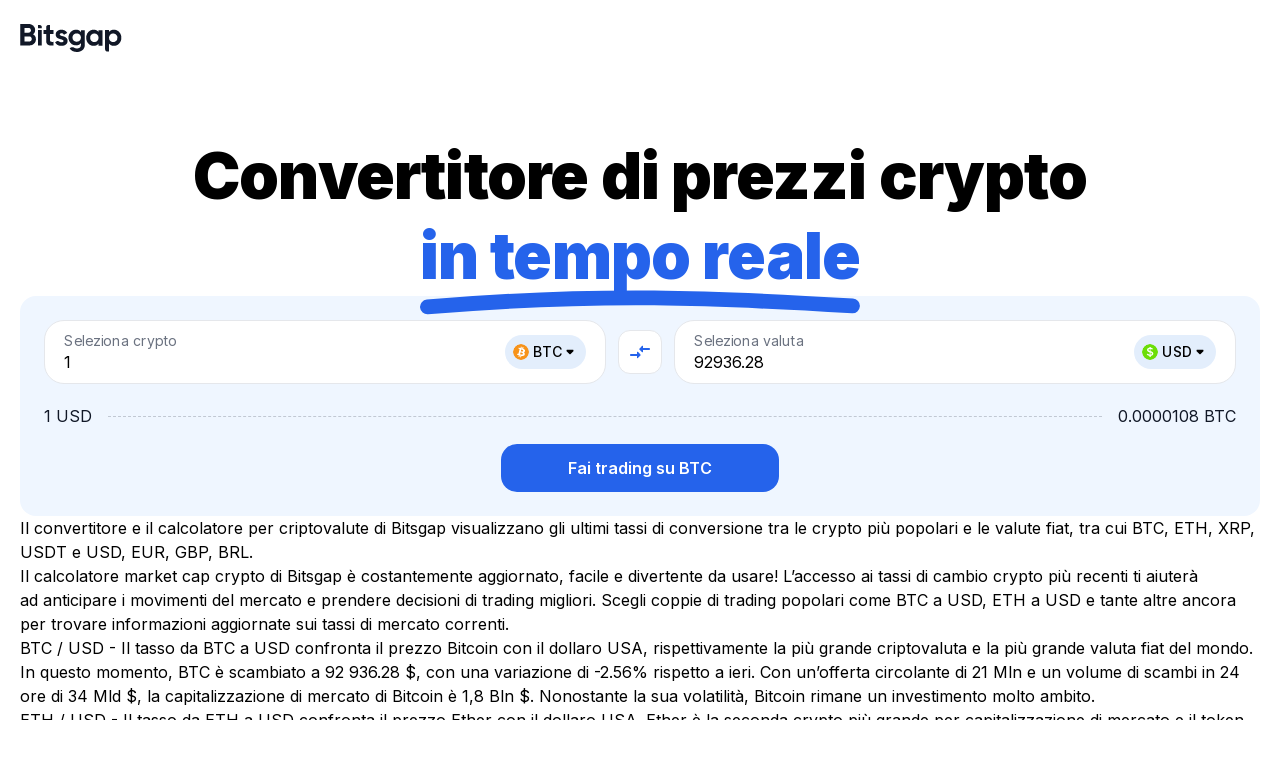

--- FILE ---
content_type: text/html; charset=utf-8
request_url: https://bitsgap.com/it/converter
body_size: 315012
content:
<!DOCTYPE html><html prefix="og: //ogp.me/ns#" class="notranslate" translate="no" lang="it"><head><meta charSet="utf-8" data-next-head=""/><meta charSet="utf-8"/><meta name="viewport" content="width=device-width, initial-scale=1, maximum-scale=5.0" data-next-head=""/><meta property="og:image" content="https://bitsgap.com/images/og-image.png" data-next-head=""/><meta property="og:image:width" content="1200" data-next-head=""/><meta property="og:image:height" content="630" data-next-head=""/><meta name="twitter:image" content="https://bitsgap.com/images/og-image.png" data-next-head=""/><meta name="font-hack-do-not-remove" content="__variable_d1882a" data-next-head=""/><meta name="robots" content="index, follow" data-next-head=""/><meta name="description" content="Convertire i tassi in tempo reale ➡️ Accedi a quotazioni reali, grafici di prezzo, calcolatore di criptovalute e conversione istantanea sulla migliore piattaforma di trading di criptovalute Bitsgap 🔥" data-next-head=""/><meta property="og:description" content="Convertire i tassi in tempo reale ➡️ Accedi a quotazioni reali, grafici di prezzo, calcolatore di criptovalute e conversione istantanea sulla migliore piattaforma di trading di criptovalute Bitsgap 🔥" data-next-head=""/><meta property="og:url" content="https://bitsgap.com/converter" data-next-head=""/><link rel="canonical" href="https://bitsgap.com/it/converter" data-next-head=""/><link rel="alternate" href="https://bitsgap.com/converter" hrefLang="x-default" data-next-head=""/><link rel="alternate" href="https://bitsgap.com/converter" hrefLang="en-US" data-next-head=""/><link rel="alternate" href="https://bitsgap.com/converter" hrefLang="en" data-next-head=""/><link rel="alternate" href="https://bitsgap.com/ru/converter" hrefLang="ru" data-next-head=""/><link rel="alternate" href="https://bitsgap.com/pt/converter" hrefLang="pt" data-next-head=""/><link rel="alternate" href="https://bitsgap.com/nl/converter" hrefLang="nl" data-next-head=""/><link rel="alternate" href="https://bitsgap.com/fr/converter" hrefLang="fr" data-next-head=""/><link rel="alternate" href="https://bitsgap.com/de/converter" hrefLang="de" data-next-head=""/><link rel="alternate" href="https://bitsgap.com/es/converter" hrefLang="es" data-next-head=""/><link rel="alternate" href="https://bitsgap.com/tr/converter" hrefLang="tr" data-next-head=""/><link rel="alternate" href="https://bitsgap.com/it/converter" hrefLang="it-IT" data-next-head=""/><link rel="alternate" href="https://bitsgap.com/vi/converter" hrefLang="vi" data-next-head=""/><link rel="alternate" href="https://bitsgap.com/id/converter" hrefLang="id" data-next-head=""/><link rel="alternate" href="https://bitsgap.com/en-AU/converter" hrefLang="en-AU" data-next-head=""/><title data-next-head="">Convertitore crypto: tariffe in tempo reale e grafici dei prezzi | Bitsgap</title><meta property="og:title" content="Convertitore crypto: tariffe in tempo reale e grafici dei prezzi | Bitsgap" data-next-head=""/><meta name="twitter:title" content="Convertitore crypto: tariffe in tempo reale e grafici dei prezzi | Bitsgap" data-next-head=""/><link rel="preload" href="/_next/static/media/bitsgap-logo.6478d661.svg" as="image" data-next-head=""/><link rel="preload" href="/_next/static/media/QRCode_footer.c9ef623f.svg" as="image" data-next-head=""/><meta name="google" content="notranslate"/><meta property="og:type" content="website"/><meta name="og:site_name" content="Bitsgap"/><meta property="og:locale" content="en_US"/><meta name="twitter:site" content="@Bitsgap"/><meta name="twitter:creator" content="@Bitsgap"/><meta name="twitter:card" content="summary_large_image"/><meta name="theme-color" content="#ffffff"/><meta name="msapplication-navbutton-color" content="#122272"/><meta name="apple-mobile-web-app-status-bar-style" content="#122272"/><meta name="mobile-web-app-capable" content="yes"/><link rel="icon" href="/favicon.ico" sizes="32x32"/><link rel="icon" href="/images/bitsgap.svg" type="image/svg+xml"/><link rel="preload" href="/_next/static/media/e4af272ccee01ff0-s.p.woff2" as="font" type="font/woff2" crossorigin="anonymous" data-next-font="size-adjust"/><link rel="preload" href="/_next/static/css/badc3e456175e306.css" as="style"/><link rel="preload" href="/_next/static/css/644aceb177dd3b67.css" as="style"/><link rel="preload" href="/_next/static/css/f67caaae358db182.css" as="style"/><link rel="preload" href="/_next/static/css/ac8466a28788194a.css" as="style"/><meta name="sentry-trace" content="2a9d6507782e780f817e11a76d89df29-fc3baa4455610733-1"/><meta name="baggage" content="sentry-environment=vercel-production,sentry-release=74ef1fda1a4e83a94925ad2266a2e50ffecfedb8,sentry-public_key=4dfe250deb4c5c24826826c0f1650643,sentry-trace_id=2a9d6507782e780f817e11a76d89df29,sentry-org_id=383039,sentry-transaction=GET%20%2Fconverter,sentry-sampled=true,sentry-sample_rand=0.2934660501035724,sentry-sample_rate=1"/><script type="application/ld+json" data-next-head="">{"@context":"https://schema.org","@graph":[{"@type":"FAQPage","mainEntity":[{"@type":"Question","name":"Cos’è un convertitore di criptovaluta?","acceptedAnswer":{"@type":"Answer","text":"Un convertitore di criptovaluta è uno strumento che calcola e converte istantaneamente i prezzi di due valute diverse.Poiché alcuni exchange offrono condizioni migliori rispetto ad altri, è importante confrontare i tassi tra le piattaforme per assicurarti di selezionare l’offerta migliore. Un convertitore di criptovaluta ti aiuta a fare proprio questo. Ad esempio, gli utenti si chiedono sempre quanto valga un Bitcoin rispetto a un dollaro perché influisce sul mercato complessivo delle criptovalute. Bene, non preoccuparti: Bitsgap fornisce le informazioni più aggiornate e affidabili su BTC / USD e altri tassi di cambio."}},{"@type":"Question","name":"Da quali exchange Bitsgap raccoglie dati?","acceptedAnswer":{"@type":"Answer","text":"Bitsgap raccoglie dati da tutti i principali exchange, tra cui Binance, KuCoin, OKX, Gemini, Gate.io, Coinbase e Kraken, tra gli altri.Un exchange crypto è una società che facilita il trading di criptovalute e altri asset, come fiat o altre valute digitali. Ad esempio, Binance è il più grande exchange crypto al mondo in termini di volume di scambi giornalieri e supporta oltre 1400 coppie di tendenza."}},{"@type":"Question","name":"Qual è la differenza tra un convertitore e una calcolatrice crypto?","acceptedAnswer":{"@type":"Answer","text":"Convertitore e calcolatore crypto sono sinonimi, quindi non c’è molta differenza. Entrambi eseguono i calcoli per te, quindi non dovrai pensare a inserire dati per ottenere risultati online in tempo reale. Con Bitsgap, puoi convertire criptovalute in fiat (o criptovalute in stablecoin e viceversa), collegare i tuoi exchange e iniziare a guadagnare online! Non perdere l’occasione di iscriverti oggi stesso a una prova gratuita di sette giorni!"}},{"@type":"Question","name":"Cos’è Bitsgap?","acceptedAnswer":{"@type":"Answer","text":"Bitsgap è uno dei più grandi aggregatori crypto che semplifica il trading di criptovalute su più piattaforme. Fondato nel 2016, su Bitsgap ora trovi oltre {{SUPPORTED_EXCHANGES_COUNT}} exchange, 100 membri del team e una grande comunità di oltre {{HAPPY_TRADERS_COUNT}} trader.Il prodotto principale di Bitsgap è una piattaforma di trading crypto automatizzata basata su cloud che offre una gamma completa di strumenti di trading manuali e automatizzati, inclusi bot come DCA e GRID. Nel 2022, il volume complessivo degli scambi di Bitsgap ha superato i 300 miliardi di $."}},{"@type":"Question","name":"Come posso iscrivermi a Bitsgap?","acceptedAnswer":{"@type":"Answer","text":"Iscriversi a Bitsgap è facile. Basta andare su https://app.bitsgap.com/ e cliccare su [Iscriviti]. Dopo esserti registrato, riceverai una prova gratuita di sette giorni sul piano PRO, che puoi utilizzare per dare un’occhiata all’interfaccia, connettere i tuoi exchange e testare i bot e gli strumenti di trading smart.Ecco un link alla sezione del nostro Centro assistenza che ti aiuterà a connettere il tuo primo exchange. E non dovrai preoccuparti di niente: Bitsgap è totalmente sicuro e puoi saperne di più sulle misure che adottiamo per garantire la tua sicurezza e protezione consultando questo articolo sul nostro blog."}}]},{"@type":"SiteNavigationElement","@id":"https://bitsgap.com/it/#SiteNavigation","name":["Bot di trading","Bot di trading spot","Bot GRID","Bot DCA","Bot BTD","Bot LOOP","Bot QFL","Bot di trading futures","Bot DCA Futures","Bot COMBO","Assistente AI","Terminale di trading","Demo trading","Su di noi","Sicurezza","Programma di affiliazione","Informazioni di contatto","Centro assistenza","Exchanges","Convertitore di prezzi","Tariffe"],"url":["https://bitsgap.com/crypto-trading-bot","https://bitsgap.com/crypto-trading-bot/spot-trading-bots","https://bitsgap.com/crypto-trading-bot/grid-bot","https://bitsgap.com/crypto-trading-bot/dca-bot","https://bitsgap.com/crypto-trading-bot/btd-bot","https://bitsgap.com/crypto-trading-bot/loop-bot","https://bitsgap.com/crypto-trading-bot/qfl-bot","https://bitsgap.com/crypto-trading-bot/futures-trading-bots","https://bitsgap.com/crypto-trading-bot/dca-futures-bot","https://bitsgap.com/crypto-trading-bot/combo-bot","https://bitsgap.com/ai-assistant","https://bitsgap.com/trading-terminal","https://bitsgap.com/demo-trading","https://bitsgap.com/team","https://bitsgap.com/security","https://bitsgap.com/affiliate-program","https://bitsgap.com/contact-us","https://bitsgap.com/helpdesk","https://bitsgap.com/exchanges","https://bitsgap.com/converter","https://bitsgap.com/pricing"]},{"@type":"WebPage","@id":"https://bitsgap.com/it/converter#WebPage","url":"https://bitsgap.com/it/converter","name":"Convertitore crypto: tariffe in tempo reale e grafici dei prezzi","description":"Convertire i tassi in tempo reale ➡️ Accedi a quotazioni reali, grafici di prezzo, calcolatore di criptovalute e conversione istantanea sulla migliore piattaforma di trading di criptovalute Bitsgap 🔥","inLanguage":"it","isPartOf":{"@id":"https://bitsgap.com/#WebSite"},"breadcrumb":"https://bitsgap.com/it/converter#BreadCrumb","about":"https://bitsgap.com/#Organization"}]}</script><link rel="stylesheet" href="/_next/static/css/badc3e456175e306.css" data-n-g=""/><link rel="stylesheet" href="/_next/static/css/644aceb177dd3b67.css" data-n-p=""/><link rel="stylesheet" href="/_next/static/css/f67caaae358db182.css" data-n-p=""/><link rel="stylesheet" href="/_next/static/css/ac8466a28788194a.css" data-n-p=""/><noscript data-n-css=""></noscript><script defer="" noModule="" src="/_next/static/chunks/polyfills-42372ed130431b0a.js"></script><script src="/_next/static/chunks/webpack-67f7c76df650b377.js" defer=""></script><script src="/_next/static/chunks/framework-d204d2684d2b4038.js" defer=""></script><script src="/_next/static/chunks/main-0120267abbfe175c.js" defer=""></script><script src="/_next/static/chunks/pages/_app-31a58878bba7aff1.js" defer=""></script><script src="/_next/static/chunks/07c2d338-cccf3b3388dfdea3.js" defer=""></script><script src="/_next/static/chunks/0bd2f4cc-605c51cf6f072f69.js" defer=""></script><script src="/_next/static/chunks/8620-ad5859394a41dbb8.js" defer=""></script><script src="/_next/static/chunks/1895-02f700ebf0906da3.js" defer=""></script><script src="/_next/static/chunks/9760-ad59609861d25ee6.js" defer=""></script><script src="/_next/static/chunks/4864-322cd910632e913f.js" defer=""></script><script src="/_next/static/chunks/3224-7d7b71c3b0a39ea5.js" defer=""></script><script src="/_next/static/chunks/4378-847235ee3f137492.js" defer=""></script><script src="/_next/static/chunks/8853-adfa9dd4ecd82150.js" defer=""></script><script src="/_next/static/chunks/pages/converter-5636cc406b3decaa.js" defer=""></script><script src="/_next/static/0oUnJtY1xlmzvpHWnqsCv/_buildManifest.js" defer=""></script><script src="/_next/static/0oUnJtY1xlmzvpHWnqsCv/_ssgManifest.js" defer=""></script></head><body class="__variable_d1882a"><link rel="preload" as="image" href="/_next/static/media/bitsgap-logo.6478d661.svg"/><link rel="preload" as="image" href="/_next/static/media/QRCode_footer.c9ef623f.svg"/><div id="__next"><header class="Header_root__QltAU" style="padding-top:env(safe-area-inset-top, 0px)"><div class="Container_root__afIso Header_content__ZZUQ8"><a class="BitsgapLogo_root__gNVIr BitsgapLogo_header__jKE0t" href="/it"><img alt="Bitsgap logo" decoding="async" data-nimg="fill" style="position:absolute;height:100%;width:100%;left:0;top:0;right:0;bottom:0;color:transparent" src="/_next/static/media/bitsgap-logo.6478d661.svg"/></a></div></header><main class="it PageLayout_main__i1bGy PageLayout_hidden__xfU5i"><section class="ConverterOverview_root__iso71"><div class="Container_root__afIso"><div class="ConverterOverview_content__ThGE3"><h1 class="ConverterOverview_title__0Z2Nb">Convertitore di prezzi crypto <span class="ConverterOverview_highlight__J1Tof">in tempo reale</span></h1><div class="Calculator_root__k9syd Calculator_withSelect__g2_X2"><div class="Calculator_inputContainer__P9QVf"><div class="Dropdown_root__s0GGg"><div class="TextInput_root__C_C5q"><label class="TextInput_label__aMAqI TextInput_labelRaised__bbbpv">Seleziona crypto</label><div class="TextInput_inputRoot__8mtNb"><input type="text" class="TextInput_input__OoDQK" style="padding-right:128px" autoComplete="off" inputMode="decimal" maxLength="20" value="1"/><div class="TextInput_adornedEnd__BShs4"><div class="Dropdown_chip__g5bn1"><button type="button" class="CurrencyChip_root__sKKPa CurrencyChip_primary__Ek39M"><span class="CurrencyChip_iconWrapper__OrWy_"><img alt="BTC" loading="lazy" width="16" height="16" decoding="async" data-nimg="1" style="color:transparent" src="/images/coins/btc.svg"/></span><span><span class="Dropdown_chipLabel__OUbHA">BTC<svg class="Dropdown_arrowIcon__tgkvA" xmlns="http://www.w3.org/2000/svg" width="16" height="16"><path d="m4.708 7.414 2.59 2.59c.39.39 1.02.39 1.41 0l2.59-2.59c.62-.63.18-1.71-.71-1.71h-5.17c-.9 0-1.34 1.08-.71 1.71Z"></path></svg></span></span></button></div></div></div><div class="TextError_root__J3YiC"></div></div></div><button type="button" class="Calculator_compareButton__IUk7w"><svg class="Calculator_compareIcon__rKYMX" width="24" height="24" viewBox="0 0 24 24" xmlns="http://www.w3.org/2000/svg"><path fill-rule="evenodd" clip-rule="evenodd" d="M14.99 10V11.79C14.99 12.24 14.45 12.46 14.14 12.15L11.36 9.36003C11.17 9.16003 11.17 8.85003 11.36 8.65003L14.14 5.86003C14.45 5.54003 14.99 5.76003 14.99 6.21003V8.00003H21C21.55 8.00003 22 8.45003 22 9.00003C22 9.55003 21.55 10 21 10H14.99ZM3 14H9.01V12.2C9.01 11.76 9.55 11.53 9.86 11.85L12.64 14.64C12.83 14.84 12.83 15.15 12.64 15.35L9.86 18.14C9.55 18.46 9.01 18.24 9.01 17.79V16H3C2.45 16 2 15.55 2 15C2 14.45 2.45 14 3 14Z"></path></svg></button><div class="Dropdown_root__s0GGg"><div class="TextInput_root__C_C5q"><label class="TextInput_label__aMAqI TextInput_labelRaised__bbbpv">Seleziona valuta</label><div class="TextInput_inputRoot__8mtNb"><input type="text" class="TextInput_input__OoDQK" style="padding-right:128px" autoComplete="off" inputMode="decimal" maxLength="20" value="92936.28"/><div class="TextInput_adornedEnd__BShs4"><div class="Dropdown_chip__g5bn1"><button type="button" class="CurrencyChip_root__sKKPa CurrencyChip_primary__Ek39M"><span class="CurrencyChip_iconWrapper__OrWy_"><img alt="USD" loading="lazy" width="16" height="16" decoding="async" data-nimg="1" style="color:transparent" src="/images/coins/usd.svg"/></span><span><span class="Dropdown_chipLabel__OUbHA">USD<svg class="Dropdown_arrowIcon__tgkvA" xmlns="http://www.w3.org/2000/svg" width="16" height="16"><path d="m4.708 7.414 2.59 2.59c.39.39 1.02.39 1.41 0l2.59-2.59c.62-.63.18-1.71-.71-1.71h-5.17c-.9 0-1.34 1.08-.71 1.71Z"></path></svg></span></span></button></div></div></div><div class="TextError_root__J3YiC"></div></div></div></div><dl class="Calculator_rateContainer__Joc2p"><dt class="Calculator_rateFrom__Kouhd">1 USD</dt><dd class="Calculator_rateTo__Q_4Js">0.0000108 BTC</dd></dl><div class="Calculator_button__TLiTh"><a class="Button_root__qMfVv Button_primary__Z72np Button_largeAll__MBJhE Button_contained__xGP0b Button_fullWidth__kI2op" href="https://app.bitsgap.com/trading">Fai trading su BTC</a></div></div><div class="ConverterOverview_description__AtG_i"><p class="ConverterOverview_text__fIiaw">Il convertitore e il calcolatore per criptovalute di Bitsgap visualizzano gli ultimi tassi di conversione tra le crypto più popolari e le valute fiat, tra cui BTC, ETH, XRP, USDT e USD, EUR, GBP, BRL.</p><p class="ConverterOverview_text__fIiaw">Il calcolatore market cap crypto di Bitsgap è costantemente aggiornato, facile e divertente da usare! L’accesso ai tassi di cambio crypto più recenti ti aiuterà ad anticipare i movimenti del mercato e prendere decisioni di trading migliori. Scegli coppie di trading popolari come BTC a USD, ETH a USD e tante altre ancora per trovare informazioni aggiornate sui tassi di mercato correnti.</p><p class="ConverterOverview_text__fIiaw">BTC / USD - Il tasso da BTC a USD confronta il prezzo Bitcoin con il dollaro USA, rispettivamente la più grande criptovaluta e la più grande valuta fiat del mondo. In questo momento, BTC è scambiato a 92 936.28 $, con una variazione di -2.56% rispetto a ieri. Con un’offerta circolante di 21 Mln e un volume di scambi in 24 ore di 34 Mld $, la capitalizzazione di mercato di Bitcoin è 1,8 Bln $. Nonostante la sua volatilità, Bitcoin rimane un investimento molto ambito.</p><p class="ConverterOverview_text__fIiaw">ETH / USD - Il tasso da ETH a USD confronta il prezzo Ether con il dollaro USA. Ether è la seconda crypto più grande per capitalizzazione di mercato e il token principale sulla blockchain di Ethereum. Il prezzo corrente di un token Ether è $ 92 936.28. Lna variazione rispetto a ieri è del -3.21%. Con un’offerta circolante di 0 e un volume di scambi di 24H di 25 Mld $, la capitalizzazione di mercato di Ether è 386 Mld $.</p><p class="ConverterOverview_text__fIiaw">Puoi anche selezionare Bitcoin, Ethereum o qualsiasi altra crypto dalla tabella sottostante e controllare i tassi di cambio della criptovaluta selezionata con le valute fiat più popolari. Puoi anche visualizzare grafici crypto per diversi intervalli di tempo e valori importanti come il massimo storico, la capitalizzazione di mercato crypto e tantissmi altri dati.</p><p class="ConverterOverview_text__fIiaw">Converti crypto in fiat e fiat in crypto scoprendo gli ultimi tassi di conversione per tutte le principali criptovalute. Iscriviti a Bitsgap oggi per iniziare a fare trading crypto utilizzando bot di trading smart ben strutturati e ottenere l’accesso immediato agli aggiornamenti in tempo reale sul valore delle criptovalute.</p></div></div></div></section><section class="BannerBlock_root__xQI0G BannerBlock_trial__JoThp"><div class="Container_root__afIso Container_centered__0kGcb"><div class="BannerBlock_wrapper__ZjYid BannerBlock_trial__JoThp BannerBlock_withoutSidePadding__gtXat"><p class="BannerBlock_text__1srX1"><span class="BannerHighlight_root__YYwmt BannerHighlight_placement-top__k1YYR BannerHighlight_withCoin__CvNrH">Inizia a guadagnare con le crypto </span>grazie ai potenti <br/>bot di trading crypto</p><div class="BannerBlock_buttonWrapper__4ZCPg"><a class="Button_root__qMfVv Button_secondary__E8_8Y Button_xLargeAll__fEg1R Button_contained__xGP0b" href="/it/sign-up">Prova gratuita</a></div><p class="BannerBlock_note__a4VIM">Tutti i tuoi dati sono protetti con crittografia high-end</p></div></div></section><section class="Cryptocurrencies_root__5fWMG"><div class="Container_root__afIso"><div class="Cryptocurrencies_content__5sh3v"><div class="Cryptocurrencies_titleBlock__HAnSa"><h2 class="TypographyTitleH2_root__mVBYA Cryptocurrencies_title__rz0nW">Migliori crypto</h2><div class="Cryptocurrencies_search__DcKR8"><div class="Select_root__UFWzm"><div class="Select_dropdown__ScVcE Select_combobox__9w_gK"><div class="Select_searchIconWrapper__6eGGX"><svg class="Select_searchIcon__ouF7b" xmlns="http://www.w3.org/2000/svg" width="20" height="20" viewBox="0 0 20 20"><path fill-rule="evenodd" d="M4.167 9.167c0-2.758 2.242-5 5-5 2.757 0 5 2.242 5 5 0 2.757-2.243 5-5 5-2.758 0-5-2.243-5-5Zm13.089 6.91-2.83-2.83a6.626 6.626 0 0 0 1.407-4.08A6.674 6.674 0 0 0 9.167 2.5 6.674 6.674 0 0 0 2.5 9.167a6.674 6.674 0 0 0 6.667 6.666 6.627 6.627 0 0 0 4.08-1.406l2.83 2.829a.831.831 0 0 0 1.179 0 .832.832 0 0 0 0-1.178Z" clip-rule="evenodd"></path></svg></div><input class="Select_dropdownContent__bq20n Select_combobox__9w_gK" aria-activedescendant="" aria-autocomplete="list" aria-controls="downshift-«R2bhm»-menu" aria-expanded="false" aria-labelledby="downshift-«R2bhm»-label" autoComplete="off" id="downshift-«R2bhm»-input" role="combobox" placeholder="Ricerca" value=""/></div><div class="Select_floating__rFyIq" style="position:absolute;left:0;top:0"><div id="downshift-«R2bhm»-menu" role="listbox" aria-labelledby="downshift-«R2bhm»-label"></div></div></div></div></div><div class="Cryptocurrencies_table__x65Z5"><table class="Table_root__cmpxf Table_standardTextSize__Nh6Te" style="max-width:1240px"><thead><tr class="Table_tableRow__SffJH Table_head__LmfFl Table_fixFirstColumn__vE7Cd"><th class="Table_tableCell__kL22b Table_head__LmfFl" style="width:152px">Asset</th><th class="Table_tableCell__kL22b Table_head__LmfFl" style="width:74px">USD</th><th class="Table_tableCell__kL22b Table_head__LmfFl" style="width:74px">EUR</th><th class="Table_tableCell__kL22b Table_head__LmfFl" style="width:74px">CAD</th><th class="Table_tableCell__kL22b Table_head__LmfFl" style="width:74px">GBP</th><th class="Table_tableCell__kL22b Table_head__LmfFl" style="width:74px">JPY</th><th class="Table_tableCell__kL22b Table_head__LmfFl" style="width:74px">ETH</th><th class="Table_tableCell__kL22b Table_head__LmfFl" style="width:74px">BTC</th></tr></thead><tbody><tr class="Table_tableRow__SffJH Table_fixFirstColumn__vE7Cd"><td class="Table_tableCell__kL22b" style="width:152px"><a class="CryptocurrenciesTable_assetLink__nDGWb" href="/it/converter/btc/usd"><div class="CryptocurrenciesTable_asset__ukJwA"><div class="CryptocurrenciesTable_icon__2gwQg"><img alt="BTC" loading="lazy" width="24" height="24" decoding="async" data-nimg="1" style="color:transparent" src="/images/coins/btc.svg"/></div><div class="Tooltip_root__F3Cgv"><div class="Tooltip_content__Xh2_L"><div class="CryptocurrenciesTable_name__hMcft">Bitcoin</div></div></div></div></a></td><td class="Table_tableCell__kL22b" style="width:74px"><a class="Link_root__O9kET Link_blue__NdFP9" href="/it/converter/btc/usd">BTC<!-- -->/<!-- -->USD</a></td><td class="Table_tableCell__kL22b" style="width:74px"><a class="Link_root__O9kET Link_blue__NdFP9" href="/it/converter/btc/eur">BTC<!-- -->/<!-- -->EUR</a></td><td class="Table_tableCell__kL22b" style="width:74px"><a class="Link_root__O9kET Link_blue__NdFP9" href="/it/converter/btc/cad">BTC<!-- -->/<!-- -->CAD</a></td><td class="Table_tableCell__kL22b" style="width:74px"><a class="Link_root__O9kET Link_blue__NdFP9" href="/it/converter/btc/gbp">BTC<!-- -->/<!-- -->GBP</a></td><td class="Table_tableCell__kL22b" style="width:74px"><a class="Link_root__O9kET Link_blue__NdFP9" href="/it/converter/btc/jpy">BTC<!-- -->/<!-- -->JPY</a></td><td class="Table_tableCell__kL22b" style="width:74px"><a class="Link_root__O9kET Link_blue__NdFP9" href="/it/converter/btc/eth">BTC<!-- -->/<!-- -->ETH</a></td><td class="Table_tableCell__kL22b" style="width:74px">—</td></tr><tr class="Table_tableRow__SffJH Table_fixFirstColumn__vE7Cd"><td class="Table_tableCell__kL22b" style="width:152px"><a class="CryptocurrenciesTable_assetLink__nDGWb" href="/it/converter/eth/usd"><div class="CryptocurrenciesTable_asset__ukJwA"><div class="CryptocurrenciesTable_icon__2gwQg"><img alt="ETH" loading="lazy" width="24" height="24" decoding="async" data-nimg="1" style="color:transparent" src="/images/coins/eth.svg"/></div><div class="Tooltip_root__F3Cgv"><div class="Tooltip_content__Xh2_L"><div class="CryptocurrenciesTable_name__hMcft">Ethereum</div></div></div></div></a></td><td class="Table_tableCell__kL22b" style="width:74px"><a class="Link_root__O9kET Link_blue__NdFP9" href="/it/converter/eth/usd">ETH<!-- -->/<!-- -->USD</a></td><td class="Table_tableCell__kL22b" style="width:74px"><a class="Link_root__O9kET Link_blue__NdFP9" href="/it/converter/eth/eur">ETH<!-- -->/<!-- -->EUR</a></td><td class="Table_tableCell__kL22b" style="width:74px"><a class="Link_root__O9kET Link_blue__NdFP9" href="/it/converter/eth/cad">ETH<!-- -->/<!-- -->CAD</a></td><td class="Table_tableCell__kL22b" style="width:74px"><a class="Link_root__O9kET Link_blue__NdFP9" href="/it/converter/eth/gbp">ETH<!-- -->/<!-- -->GBP</a></td><td class="Table_tableCell__kL22b" style="width:74px"><a class="Link_root__O9kET Link_blue__NdFP9" href="/it/converter/eth/jpy">ETH<!-- -->/<!-- -->JPY</a></td><td class="Table_tableCell__kL22b" style="width:74px">—</td><td class="Table_tableCell__kL22b" style="width:74px"><a class="Link_root__O9kET Link_blue__NdFP9" href="/it/converter/eth/btc">ETH<!-- -->/<!-- -->BTC</a></td></tr><tr class="Table_tableRow__SffJH Table_fixFirstColumn__vE7Cd"><td class="Table_tableCell__kL22b" style="width:152px"><a class="CryptocurrenciesTable_assetLink__nDGWb" href="/it/converter/usdt/usd"><div class="CryptocurrenciesTable_asset__ukJwA"><div class="CryptocurrenciesTable_icon__2gwQg"><img alt="USDT" loading="lazy" width="24" height="24" decoding="async" data-nimg="1" style="color:transparent" src="/images/coins/usdt.svg"/></div><div class="Tooltip_root__F3Cgv"><div class="Tooltip_content__Xh2_L"><div class="CryptocurrenciesTable_name__hMcft">Tether USDt</div></div></div></div></a></td><td class="Table_tableCell__kL22b" style="width:74px"><a class="Link_root__O9kET Link_blue__NdFP9" href="/it/converter/usdt/usd">USDT<!-- -->/<!-- -->USD</a></td><td class="Table_tableCell__kL22b" style="width:74px"><a class="Link_root__O9kET Link_blue__NdFP9" href="/it/converter/usdt/eur">USDT<!-- -->/<!-- -->EUR</a></td><td class="Table_tableCell__kL22b" style="width:74px"><a class="Link_root__O9kET Link_blue__NdFP9" href="/it/converter/usdt/cad">USDT<!-- -->/<!-- -->CAD</a></td><td class="Table_tableCell__kL22b" style="width:74px"><a class="Link_root__O9kET Link_blue__NdFP9" href="/it/converter/usdt/gbp">USDT<!-- -->/<!-- -->GBP</a></td><td class="Table_tableCell__kL22b" style="width:74px"><a class="Link_root__O9kET Link_blue__NdFP9" href="/it/converter/usdt/jpy">USDT<!-- -->/<!-- -->JPY</a></td><td class="Table_tableCell__kL22b" style="width:74px"><a class="Link_root__O9kET Link_blue__NdFP9" href="/it/converter/usdt/eth">USDT<!-- -->/<!-- -->ETH</a></td><td class="Table_tableCell__kL22b" style="width:74px"><a class="Link_root__O9kET Link_blue__NdFP9" href="/it/converter/usdt/btc">USDT<!-- -->/<!-- -->BTC</a></td></tr><tr class="Table_tableRow__SffJH Table_fixFirstColumn__vE7Cd"><td class="Table_tableCell__kL22b" style="width:152px"><a class="CryptocurrenciesTable_assetLink__nDGWb" href="/it/converter/bnb/usd"><div class="CryptocurrenciesTable_asset__ukJwA"><div class="CryptocurrenciesTable_icon__2gwQg"><img alt="BNB" loading="lazy" width="24" height="24" decoding="async" data-nimg="1" style="color:transparent" src="/images/coins/bnb.svg"/></div><div class="Tooltip_root__F3Cgv"><div class="Tooltip_content__Xh2_L"><div class="CryptocurrenciesTable_name__hMcft">BNB</div></div></div></div></a></td><td class="Table_tableCell__kL22b" style="width:74px"><a class="Link_root__O9kET Link_blue__NdFP9" href="/it/converter/bnb/usd">BNB<!-- -->/<!-- -->USD</a></td><td class="Table_tableCell__kL22b" style="width:74px"><a class="Link_root__O9kET Link_blue__NdFP9" href="/it/converter/bnb/eur">BNB<!-- -->/<!-- -->EUR</a></td><td class="Table_tableCell__kL22b" style="width:74px"><a class="Link_root__O9kET Link_blue__NdFP9" href="/it/converter/bnb/cad">BNB<!-- -->/<!-- -->CAD</a></td><td class="Table_tableCell__kL22b" style="width:74px"><a class="Link_root__O9kET Link_blue__NdFP9" href="/it/converter/bnb/gbp">BNB<!-- -->/<!-- -->GBP</a></td><td class="Table_tableCell__kL22b" style="width:74px"><a class="Link_root__O9kET Link_blue__NdFP9" href="/it/converter/bnb/jpy">BNB<!-- -->/<!-- -->JPY</a></td><td class="Table_tableCell__kL22b" style="width:74px"><a class="Link_root__O9kET Link_blue__NdFP9" href="/it/converter/bnb/eth">BNB<!-- -->/<!-- -->ETH</a></td><td class="Table_tableCell__kL22b" style="width:74px"><a class="Link_root__O9kET Link_blue__NdFP9" href="/it/converter/bnb/btc">BNB<!-- -->/<!-- -->BTC</a></td></tr><tr class="Table_tableRow__SffJH Table_fixFirstColumn__vE7Cd"><td class="Table_tableCell__kL22b" style="width:152px"><a class="CryptocurrenciesTable_assetLink__nDGWb" href="/it/converter/xrp/usd"><div class="CryptocurrenciesTable_asset__ukJwA"><div class="CryptocurrenciesTable_icon__2gwQg"><img alt="XRP" loading="lazy" width="24" height="24" decoding="async" data-nimg="1" style="color:transparent" src="/images/coins/xrp.svg"/></div><div class="Tooltip_root__F3Cgv"><div class="Tooltip_content__Xh2_L"><div class="CryptocurrenciesTable_name__hMcft">XRP</div></div></div></div></a></td><td class="Table_tableCell__kL22b" style="width:74px"><a class="Link_root__O9kET Link_blue__NdFP9" href="/it/converter/xrp/usd">XRP<!-- -->/<!-- -->USD</a></td><td class="Table_tableCell__kL22b" style="width:74px"><a class="Link_root__O9kET Link_blue__NdFP9" href="/it/converter/xrp/eur">XRP<!-- -->/<!-- -->EUR</a></td><td class="Table_tableCell__kL22b" style="width:74px"><a class="Link_root__O9kET Link_blue__NdFP9" href="/it/converter/xrp/cad">XRP<!-- -->/<!-- -->CAD</a></td><td class="Table_tableCell__kL22b" style="width:74px"><a class="Link_root__O9kET Link_blue__NdFP9" href="/it/converter/xrp/gbp">XRP<!-- -->/<!-- -->GBP</a></td><td class="Table_tableCell__kL22b" style="width:74px"><a class="Link_root__O9kET Link_blue__NdFP9" href="/it/converter/xrp/jpy">XRP<!-- -->/<!-- -->JPY</a></td><td class="Table_tableCell__kL22b" style="width:74px"><a class="Link_root__O9kET Link_blue__NdFP9" href="/it/converter/xrp/eth">XRP<!-- -->/<!-- -->ETH</a></td><td class="Table_tableCell__kL22b" style="width:74px"><a class="Link_root__O9kET Link_blue__NdFP9" href="/it/converter/xrp/btc">XRP<!-- -->/<!-- -->BTC</a></td></tr><tr class="Table_tableRow__SffJH Table_fixFirstColumn__vE7Cd"><td class="Table_tableCell__kL22b" style="width:152px"><a class="CryptocurrenciesTable_assetLink__nDGWb" href="/it/converter/sol/usd"><div class="CryptocurrenciesTable_asset__ukJwA"><div class="CryptocurrenciesTable_icon__2gwQg"><img alt="SOL" loading="lazy" width="24" height="24" decoding="async" data-nimg="1" style="color:transparent" src="/images/coins/sol.svg"/></div><div class="Tooltip_root__F3Cgv"><div class="Tooltip_content__Xh2_L"><div class="CryptocurrenciesTable_name__hMcft">Solana</div></div></div></div></a></td><td class="Table_tableCell__kL22b" style="width:74px"><a class="Link_root__O9kET Link_blue__NdFP9" href="/it/converter/sol/usd">SOL<!-- -->/<!-- -->USD</a></td><td class="Table_tableCell__kL22b" style="width:74px"><a class="Link_root__O9kET Link_blue__NdFP9" href="/it/converter/sol/eur">SOL<!-- -->/<!-- -->EUR</a></td><td class="Table_tableCell__kL22b" style="width:74px"><a class="Link_root__O9kET Link_blue__NdFP9" href="/it/converter/sol/cad">SOL<!-- -->/<!-- -->CAD</a></td><td class="Table_tableCell__kL22b" style="width:74px"><a class="Link_root__O9kET Link_blue__NdFP9" href="/it/converter/sol/gbp">SOL<!-- -->/<!-- -->GBP</a></td><td class="Table_tableCell__kL22b" style="width:74px"><a class="Link_root__O9kET Link_blue__NdFP9" href="/it/converter/sol/jpy">SOL<!-- -->/<!-- -->JPY</a></td><td class="Table_tableCell__kL22b" style="width:74px"><a class="Link_root__O9kET Link_blue__NdFP9" href="/it/converter/sol/eth">SOL<!-- -->/<!-- -->ETH</a></td><td class="Table_tableCell__kL22b" style="width:74px"><a class="Link_root__O9kET Link_blue__NdFP9" href="/it/converter/sol/btc">SOL<!-- -->/<!-- -->BTC</a></td></tr><tr class="Table_tableRow__SffJH Table_fixFirstColumn__vE7Cd"><td class="Table_tableCell__kL22b" style="width:152px"><a class="CryptocurrenciesTable_assetLink__nDGWb" href="/it/converter/trx/usd"><div class="CryptocurrenciesTable_asset__ukJwA"><div class="CryptocurrenciesTable_icon__2gwQg"><img alt="TRX" loading="lazy" width="24" height="24" decoding="async" data-nimg="1" style="color:transparent" src="/images/coins/trx.svg"/></div><div class="Tooltip_root__F3Cgv"><div class="Tooltip_content__Xh2_L"><div class="CryptocurrenciesTable_name__hMcft">TRON</div></div></div></div></a></td><td class="Table_tableCell__kL22b" style="width:74px"><a class="Link_root__O9kET Link_blue__NdFP9" href="/it/converter/trx/usd">TRX<!-- -->/<!-- -->USD</a></td><td class="Table_tableCell__kL22b" style="width:74px"><a class="Link_root__O9kET Link_blue__NdFP9" href="/it/converter/trx/eur">TRX<!-- -->/<!-- -->EUR</a></td><td class="Table_tableCell__kL22b" style="width:74px"><a class="Link_root__O9kET Link_blue__NdFP9" href="/it/converter/trx/cad">TRX<!-- -->/<!-- -->CAD</a></td><td class="Table_tableCell__kL22b" style="width:74px"><a class="Link_root__O9kET Link_blue__NdFP9" href="/it/converter/trx/gbp">TRX<!-- -->/<!-- -->GBP</a></td><td class="Table_tableCell__kL22b" style="width:74px"><a class="Link_root__O9kET Link_blue__NdFP9" href="/it/converter/trx/jpy">TRX<!-- -->/<!-- -->JPY</a></td><td class="Table_tableCell__kL22b" style="width:74px"><a class="Link_root__O9kET Link_blue__NdFP9" href="/it/converter/trx/eth">TRX<!-- -->/<!-- -->ETH</a></td><td class="Table_tableCell__kL22b" style="width:74px"><a class="Link_root__O9kET Link_blue__NdFP9" href="/it/converter/trx/btc">TRX<!-- -->/<!-- -->BTC</a></td></tr><tr class="Table_tableRow__SffJH Table_fixFirstColumn__vE7Cd"><td class="Table_tableCell__kL22b" style="width:152px"><a class="CryptocurrenciesTable_assetLink__nDGWb" href="/it/converter/doge/usd"><div class="CryptocurrenciesTable_asset__ukJwA"><div class="CryptocurrenciesTable_icon__2gwQg"><img alt="DOGE" loading="lazy" width="24" height="24" decoding="async" data-nimg="1" style="color:transparent" src="/images/coins/doge.svg"/></div><div class="Tooltip_root__F3Cgv"><div class="Tooltip_content__Xh2_L"><div class="CryptocurrenciesTable_name__hMcft">Dogecoin</div></div></div></div></a></td><td class="Table_tableCell__kL22b" style="width:74px"><a class="Link_root__O9kET Link_blue__NdFP9" href="/it/converter/doge/usd">DOGE<!-- -->/<!-- -->USD</a></td><td class="Table_tableCell__kL22b" style="width:74px"><a class="Link_root__O9kET Link_blue__NdFP9" href="/it/converter/doge/eur">DOGE<!-- -->/<!-- -->EUR</a></td><td class="Table_tableCell__kL22b" style="width:74px"><a class="Link_root__O9kET Link_blue__NdFP9" href="/it/converter/doge/cad">DOGE<!-- -->/<!-- -->CAD</a></td><td class="Table_tableCell__kL22b" style="width:74px"><a class="Link_root__O9kET Link_blue__NdFP9" href="/it/converter/doge/gbp">DOGE<!-- -->/<!-- -->GBP</a></td><td class="Table_tableCell__kL22b" style="width:74px"><a class="Link_root__O9kET Link_blue__NdFP9" href="/it/converter/doge/jpy">DOGE<!-- -->/<!-- -->JPY</a></td><td class="Table_tableCell__kL22b" style="width:74px"><a class="Link_root__O9kET Link_blue__NdFP9" href="/it/converter/doge/eth">DOGE<!-- -->/<!-- -->ETH</a></td><td class="Table_tableCell__kL22b" style="width:74px"><a class="Link_root__O9kET Link_blue__NdFP9" href="/it/converter/doge/btc">DOGE<!-- -->/<!-- -->BTC</a></td></tr><tr class="Table_tableRow__SffJH Table_fixFirstColumn__vE7Cd"><td class="Table_tableCell__kL22b" style="width:152px"><a class="CryptocurrenciesTable_assetLink__nDGWb" href="/it/converter/bch/usd"><div class="CryptocurrenciesTable_asset__ukJwA"><div class="CryptocurrenciesTable_icon__2gwQg"><img alt="BCH" loading="lazy" width="24" height="24" decoding="async" data-nimg="1" style="color:transparent" src="/images/coins/bch.svg"/></div><div class="Tooltip_root__F3Cgv"><div class="Tooltip_content__Xh2_L"><div class="CryptocurrenciesTable_name__hMcft">Bitcoin Cash</div></div></div></div></a></td><td class="Table_tableCell__kL22b" style="width:74px"><a class="Link_root__O9kET Link_blue__NdFP9" href="/it/converter/bch/usd">BCH<!-- -->/<!-- -->USD</a></td><td class="Table_tableCell__kL22b" style="width:74px"><a class="Link_root__O9kET Link_blue__NdFP9" href="/it/converter/bch/eur">BCH<!-- -->/<!-- -->EUR</a></td><td class="Table_tableCell__kL22b" style="width:74px"><a class="Link_root__O9kET Link_blue__NdFP9" href="/it/converter/bch/cad">BCH<!-- -->/<!-- -->CAD</a></td><td class="Table_tableCell__kL22b" style="width:74px"><a class="Link_root__O9kET Link_blue__NdFP9" href="/it/converter/bch/gbp">BCH<!-- -->/<!-- -->GBP</a></td><td class="Table_tableCell__kL22b" style="width:74px"><a class="Link_root__O9kET Link_blue__NdFP9" href="/it/converter/bch/jpy">BCH<!-- -->/<!-- -->JPY</a></td><td class="Table_tableCell__kL22b" style="width:74px"><a class="Link_root__O9kET Link_blue__NdFP9" href="/it/converter/bch/eth">BCH<!-- -->/<!-- -->ETH</a></td><td class="Table_tableCell__kL22b" style="width:74px"><a class="Link_root__O9kET Link_blue__NdFP9" href="/it/converter/bch/btc">BCH<!-- -->/<!-- -->BTC</a></td></tr><tr class="Table_tableRow__SffJH Table_fixFirstColumn__vE7Cd"><td class="Table_tableCell__kL22b" style="width:152px"><a class="CryptocurrenciesTable_assetLink__nDGWb" href="/it/converter/xmr/usd"><div class="CryptocurrenciesTable_asset__ukJwA"><div class="CryptocurrenciesTable_icon__2gwQg"><img alt="XMR" loading="lazy" width="24" height="24" decoding="async" data-nimg="1" style="color:transparent" src="/images/coins/xmr.svg"/></div><div class="Tooltip_root__F3Cgv"><div class="Tooltip_content__Xh2_L"><div class="CryptocurrenciesTable_name__hMcft">Monero</div></div></div></div></a></td><td class="Table_tableCell__kL22b" style="width:74px"><a class="Link_root__O9kET Link_blue__NdFP9" href="/it/converter/xmr/usd">XMR<!-- -->/<!-- -->USD</a></td><td class="Table_tableCell__kL22b" style="width:74px"><a class="Link_root__O9kET Link_blue__NdFP9" href="/it/converter/xmr/eur">XMR<!-- -->/<!-- -->EUR</a></td><td class="Table_tableCell__kL22b" style="width:74px"><a class="Link_root__O9kET Link_blue__NdFP9" href="/it/converter/xmr/cad">XMR<!-- -->/<!-- -->CAD</a></td><td class="Table_tableCell__kL22b" style="width:74px"><a class="Link_root__O9kET Link_blue__NdFP9" href="/it/converter/xmr/gbp">XMR<!-- -->/<!-- -->GBP</a></td><td class="Table_tableCell__kL22b" style="width:74px"><a class="Link_root__O9kET Link_blue__NdFP9" href="/it/converter/xmr/jpy">XMR<!-- -->/<!-- -->JPY</a></td><td class="Table_tableCell__kL22b" style="width:74px"><a class="Link_root__O9kET Link_blue__NdFP9" href="/it/converter/xmr/eth">XMR<!-- -->/<!-- -->ETH</a></td><td class="Table_tableCell__kL22b" style="width:74px"><a class="Link_root__O9kET Link_blue__NdFP9" href="/it/converter/xmr/btc">XMR<!-- -->/<!-- -->BTC</a></td></tr></tbody></table></div><nav><ul class="Pagination_list__gSTz_"><li><button type="button" class="Pagination_item__g__QB Pagination_previousNext__SnCPs Pagination_disabled__dnyne" disabled=""><svg class="Pagination_icon__mpett svgrIcon" xmlns="http://www.w3.org/2000/svg" width="24" height="24" viewBox="0 0 24 24" focusable="false" aria-hidden="true"><path d="M16.88 2.88a1.25 1.25 0 0 0-1.77 0L6.7 11.29a1 1 0 0 0 0 1.41l8.41 8.41a1.25 1.25 0 1 0 1.77-1.77L9.54 12l7.35-7.35c.48-.49.48-1.28-.01-1.77"></path></svg></button></li><li><button type="button" class="Pagination_item__g__QB Pagination_selected__F11p9">1</button></li><li><button type="button" class="Pagination_item__g__QB">2</button></li><li><button type="button" class="Pagination_item__g__QB">3</button></li><li><button type="button" class="Pagination_item__g__QB">4</button></li><li><button type="button" class="Pagination_item__g__QB">5</button></li><li><button type="button" class="Pagination_item__g__QB">6</button></li><li><button type="button" class="Pagination_item__g__QB">7</button></li><li><button type="button" class="Pagination_item__g__QB Pagination_previousNext__SnCPs"><svg class="Pagination_icon__mpett svgrIcon" xmlns="http://www.w3.org/2000/svg" width="24" height="24" viewBox="0 0 24 24" focusable="false" aria-hidden="true"><path d="M7.38 21.01c.49.49 1.28.49 1.77 0l8.31-8.31a1 1 0 0 0 0-1.41L9.15 2.98a1.25 1.25 0 1 0-1.77 1.77L14.62 12l-7.25 7.25c-.48.48-.48 1.28.01 1.76"></path></svg></button></li></ul></nav></div></div></section><section class="GrowCryptoPortfolio_root__0jOyQ"><div class="Container_root__afIso"><div class="GrowCryptoPortfolio_wrapper__sK0VD"><div class="GrowCryptoPortfolio_content__3k0bu"><h2 class="TypographyTitleH2_root__mVBYA">Inizia a far crescere il tuo portafoglio crypto oggi</h2><p class="TypographyDescriptionSecondary_root__n3CoL">Bitsgap offre molto di più di semplici bot di trading. È una piattaforma di trading crypto multifunzionale con ordini smart e analisi pratiche.</p></div><div class="EmailForm_root___aL1c"><form class="EmailForm_form__JAnhA"><div class="TextInput_root__C_C5q"><label class="TextInput_label__aMAqI">Email</label><div class="TextInput_inputRoot__8mtNb"><input type="text" class="TextInput_input__OoDQK" style="padding-right:58px" id="email" maxLength="55"/><div class="TextInput_adornedEnd__BShs4"></div></div><div class="TextError_root__J3YiC"></div></div><button type="submit" class="Button_root__qMfVv Button_primary__Z72np Button_largeAll__MBJhE Button_contained__xGP0b Button_fullWidth__kI2op">Trading BTC</button></form></div></div></div></section><section class="TypographyBodyXs_root__kmGc0 FAQ_root__Z6BED FAQ_white__pVwo9 FAQ_defaultPaddings__f1edm"><div class="Container_root__afIso Container_fixedWidth__Yj1hc"><h2 class="TypographyTitleH2_root__mVBYA FAQ_title__pjgzt">FAQ</h2><div class="FAQ_list__aBl_D"><div class="FAQ_accordionRoot__O62XO FAQ_white__pVwo9" tabindex="0"><button class="Accordion_accordionSummary__FwLLd" type="button"><div class="FAQ_accordionSummary__Zz9mt">Cos’è un convertitore di criptovaluta?<div class="PlusMinusToggleIconCircled_root__gVeqo"></div></div></button><div class="Collapse_root__puA0Y" style="min-height:0px;transition-duration:500ms;height:0"><div class=""><div class="TypographyDescriptionSecondary_root__n3CoL FAQ_accordionDetails__YlC8J"><div class="FAQ_line__bWKAS"></div><p class="FAQAnswer_paragraph__dF6kq">Un convertitore di criptovaluta è uno strumento che calcola e converte istantaneamente i prezzi di due valute diverse.</p><p class="FAQAnswer_paragraph__dF6kq">Poiché alcuni exchange offrono condizioni migliori rispetto ad altri, è importante confrontare i tassi tra le piattaforme per assicurarti di selezionare l’offerta migliore. Un convertitore di criptovaluta ti aiuta a fare proprio questo. Ad esempio, gli utenti si chiedono sempre quanto valga un Bitcoin rispetto a un dollaro perché influisce sul mercato complessivo delle criptovalute. Bene, non preoccuparti: Bitsgap fornisce le informazioni più aggiornate e affidabili su BTC / USD e altri tassi di cambio.</p></div></div></div></div><div class="FAQ_accordionRoot__O62XO FAQ_white__pVwo9" tabindex="0"><button class="Accordion_accordionSummary__FwLLd" type="button"><div class="FAQ_accordionSummary__Zz9mt">Da quali exchange Bitsgap raccoglie dati?<div class="PlusMinusToggleIconCircled_root__gVeqo"></div></div></button><div class="Collapse_root__puA0Y" style="min-height:0px;transition-duration:500ms;height:0"><div class=""><div class="TypographyDescriptionSecondary_root__n3CoL FAQ_accordionDetails__YlC8J"><div class="FAQ_line__bWKAS"></div><p class="FAQAnswer_paragraph__dF6kq">Bitsgap raccoglie dati da tutti i principali exchange, tra cui Binance, KuCoin, OKX, Gemini, Gate.io, Coinbase e Kraken, tra gli altri.</p><p class="FAQAnswer_paragraph__dF6kq">Un exchange crypto è una società che facilita il trading di criptovalute e altri asset, come fiat o altre valute digitali. Ad esempio, Binance è il più grande exchange crypto al mondo in termini di volume di scambi giornalieri e supporta oltre 1400 coppie di tendenza.</p></div></div></div></div><div class="FAQ_accordionRoot__O62XO FAQ_white__pVwo9" tabindex="0"><button class="Accordion_accordionSummary__FwLLd" type="button"><div class="FAQ_accordionSummary__Zz9mt">Qual è la differenza tra un convertitore e una calcolatrice crypto?<div class="PlusMinusToggleIconCircled_root__gVeqo"></div></div></button><div class="Collapse_root__puA0Y" style="min-height:0px;transition-duration:500ms;height:0"><div class=""><div class="TypographyDescriptionSecondary_root__n3CoL FAQ_accordionDetails__YlC8J"><div class="FAQ_line__bWKAS"></div>Convertitore e calcolatore crypto sono sinonimi, quindi non c’è molta differenza. Entrambi eseguono i calcoli per te, quindi non dovrai pensare a inserire dati per ottenere risultati online in tempo reale. Con Bitsgap, puoi convertire criptovalute in fiat (o criptovalute in stablecoin e viceversa), collegare i tuoi exchange e iniziare a guadagnare online! Non perdere l’occasione di iscriverti oggi stesso a una prova gratuita di sette giorni!</div></div></div></div><div class="FAQ_accordionRoot__O62XO FAQ_white__pVwo9" tabindex="0"><button class="Accordion_accordionSummary__FwLLd" type="button"><div class="FAQ_accordionSummary__Zz9mt">Cos’è Bitsgap?<div class="PlusMinusToggleIconCircled_root__gVeqo"></div></div></button><div class="Collapse_root__puA0Y" style="min-height:0px;transition-duration:500ms;height:0"><div class=""><div class="TypographyDescriptionSecondary_root__n3CoL FAQ_accordionDetails__YlC8J"><div class="FAQ_line__bWKAS"></div><p class="FAQAnswer_paragraph__dF6kq">Bitsgap è uno dei più grandi aggregatori crypto che semplifica il trading di criptovalute su più piattaforme. Fondato nel 2016, su Bitsgap ora trovi oltre 15 exchange, 100 membri del team e una grande comunità di oltre 800,000 trader.</p><p class="FAQAnswer_paragraph__dF6kq">Il prodotto principale di Bitsgap è una piattaforma di trading crypto automatizzata basata su cloud che offre una gamma completa di strumenti di trading manuali e automatizzati, inclusi bot come DCA e GRID. Nel 2022, il volume complessivo degli scambi di Bitsgap ha superato i 300 miliardi di $.</p></div></div></div></div><div class="FAQ_accordionRoot__O62XO FAQ_white__pVwo9" tabindex="0"><button class="Accordion_accordionSummary__FwLLd" type="button"><div class="FAQ_accordionSummary__Zz9mt">Come posso iscrivermi a Bitsgap?<div class="PlusMinusToggleIconCircled_root__gVeqo"></div></div></button><div class="Collapse_root__puA0Y" style="min-height:0px;transition-duration:500ms;height:0"><div class=""><div class="TypographyDescriptionSecondary_root__n3CoL FAQ_accordionDetails__YlC8J"><div class="FAQ_line__bWKAS"></div><p class="FAQAnswer_paragraph__dF6kq">Iscriversi a Bitsgap è facile. Basta andare su https://app.bitsgap.com/ e cliccare su [Iscriviti]. Dopo esserti registrato, riceverai una prova gratuita di sette giorni sul piano PRO, che puoi utilizzare per dare un’occhiata all’interfaccia, connettere i tuoi exchange e testare i bot e gli strumenti di trading smart.</p><p class="FAQAnswer_paragraph__dF6kq">Ecco un <a class="Link_root__O9kET Link_blue__NdFP9" href="/it/helpdesk/category/9837241254556-Connecting-Exchanges-API-Management">link</a> alla sezione del nostro Centro assistenza che ti aiuterà a connettere il tuo primo exchange. E non dovrai preoccuparti di niente: Bitsgap è totalmente sicuro e puoi saperne di più sulle misure che adottiamo per garantire la tua sicurezza e protezione consultando <a href="/blog/5-layers-of-your-total-security-on-bitsgap" target="_blank" rel="noreferrer" class="Link_root__O9kET Link_blue__NdFP9">questo articolo</a> sul nostro blog.</p></div></div></div></div></div></div></section></main><!--$--><!--/$--><footer class="Footer_root__NVMl_ Footer_white__gDTYT"><div class="Container_root__afIso Footer_mainContent__vpPEI"><div class="Footer_copyright__COmni"><a class="BitsgapLogo_root__gNVIr BitsgapLogo_footer__a850U" href="/it"><img alt="Bitsgap logo" decoding="async" data-nimg="fill" style="position:absolute;height:100%;width:100%;left:0;top:0;right:0;bottom:0;color:transparent" src="/_next/static/media/bitsgap-logo.6478d661.svg"/></a><p class="Footer_text__Yv86v">© 2026. Bitsgap Software Solutions — FZCO<br/> Reg.nr. 57541<br/> Licenza n. 59990 <br/> Indirizzo: Building A1, Dubai Digital Park, Dubai Silicon Oasis, Dubai, Emirati Arabi Uniti</p></div><div class="Footer_appStoreBlock___GiFu"><div class="Footer_title__eH1kD Footer_addPadding__CNdIx">Scarica l’app</div><div class="Footer_appInfoBlock__zF_sR"><div class="AppLinks_root__GC2YH AppLinks_rows__7NDDa AppLinks_small__6lLyt"><a class="AppLinks_link__sVtPR" href="https://bitsgap.onelink.me/SIfY/503l0z94" aria-label="Tasto download Google Play" target="_blank" rel="noreferrer"><svg class="AppLinks_logo__8tqTl svgrIcon" xmlns="http://www.w3.org/2000/svg" width="108" height="24" fill="currentColor" viewBox="0 0 108 24" focusable="false" aria-hidden="true"><path fill="#01D4FF" d="M1.43.37Q1 .81 1 1.68v20.64q.01.87.43 1.31l.06.06 11.37-11.56v-.27L1.5.3z"></path><path fill="#FFE000" d="m16.65 15.99-3.79-3.86v-.27l3.8-3.85.08.05 4.49 2.6c1.28.73 1.28 1.94 0 2.69l-4.5 2.59z"></path><path fill="#FF3A44" d="M16.74 15.94 12.86 12 1.43 23.63c.42.46 1.12.51 1.9.05z"></path><path fill="#01F077" d="M16.74 8.06 3.34.3c-.8-.45-1.49-.4-1.91.06L12.86 12z"></path><path d="M56 9.67a3.74 3.74 0 0 0-3.82 3.82A3.8 3.8 0 0 0 56 17.3c2.14 0 3.83-1.6 3.83-3.81A3.74 3.74 0 0 0 56 9.67m0 6.04c-1.15 0-2.13-.98-2.13-2.31s.98-2.3 2.13-2.3c1.16 0 2.14.88 2.14 2.3s-.98 2.3-2.14 2.3m-8.27-6.04a3.74 3.74 0 0 0-3.82 3.82 3.8 3.8 0 0 0 3.82 3.81c2.14 0 3.83-1.6 3.83-3.81a3.74 3.74 0 0 0-3.83-3.82m0 6.04c-1.15 0-2.13-.98-2.13-2.31s.98-2.3 2.13-2.3c1.16 0 2.14.88 2.14 2.3s-.98 2.3-2.14 2.3m-9.86-4.88v1.6h3.82c-.09.88-.44 1.6-.89 2.03a4 4 0 0 1-2.93 1.16 4.14 4.14 0 0 1-4.18-4.26c0-2.4 1.87-4.26 4.18-4.26 1.24 0 2.22.53 2.93 1.15l1.16-1.15a5.7 5.7 0 0 0-4-1.6A6 6 0 0 0 32 11.36a6 6 0 0 0 5.96 5.86 5.34 5.34 0 0 0 5.51-5.41c0-.36 0-.72-.1-.98zm40.36 1.24c-.36-.89-1.25-2.4-3.2-2.4s-3.56 1.51-3.56 3.82c0 2.13 1.6 3.81 3.73 3.81a3.7 3.7 0 0 0 3.12-1.68l-1.25-.89c-.44.62-.98 1.07-1.87 1.07-.88 0-1.42-.36-1.86-1.16l5.06-2.13zm-5.16 1.24c0-1.42 1.16-2.22 1.96-2.22.62 0 1.24.36 1.42.8zm-4.18 3.64h1.7V5.85h-1.7zm-2.66-6.48a3 3 0 0 0-2.05-.89 3.8 3.8 0 0 0-3.64 3.82 3.7 3.7 0 0 0 3.64 3.73c.89 0 1.6-.45 1.96-.89h.09v.53c0 1.42-.8 2.22-2.05 2.22-.98 0-1.69-.7-1.87-1.33l-1.42.62a3.7 3.7 0 0 0 3.38 2.22c1.96 0 3.56-1.15 3.56-3.9V9.84h-1.6zm-1.96 5.24c-1.16 0-2.13-.98-2.13-2.31s.97-2.3 2.13-2.3 2.04.97 2.04 2.3-.88 2.3-2.04 2.3m21.7-9.85h-4v11.09h1.68v-4.17h2.31c1.87 0 3.65-1.33 3.65-3.46s-1.78-3.46-3.65-3.46m.08 5.4h-2.4v-3.8h2.4a1.95 1.95 0 0 1 1.96 1.86c-.1.88-.8 1.95-1.96 1.95m10.22-1.59c-1.24 0-2.49.53-2.93 1.69l1.51.62c.36-.62.89-.8 1.51-.8.9 0 1.7.53 1.78 1.42v.09a3.5 3.5 0 0 0-1.69-.44c-1.6 0-3.2.88-3.2 2.48 0 1.51 1.33 2.49 2.76 2.49 1.15 0 1.69-.54 2.13-1.07h.09v.89h1.6v-4.26c-.18-2.04-1.69-3.1-3.56-3.1m-.17 6.04c-.54 0-1.34-.27-1.34-.98 0-.89.98-1.15 1.78-1.15.71 0 1.07.17 1.51.35a2.1 2.1 0 0 1-1.95 1.78m9.33-5.86-1.87 4.8h-.09l-1.95-4.8h-1.78l2.93 6.74-1.69 3.73h1.7l4.53-10.47zm-14.94 7.1h1.7V5.85h-1.7z"></path></svg></a><a class="AppLinks_link__sVtPR" href="https://bitsgap.onelink.me/jl9h/3wihrpa9" aria-label="Tasto download App Store" target="_blank" rel="noreferrer"><svg class="AppLinks_logo__8tqTl svgrIcon" xmlns="http://www.w3.org/2000/svg" width="108" height="24" fill="currentColor" viewBox="0 0 108 24" focusable="false" aria-hidden="true"><path d="M18.56 12.76a5.4 5.4 0 0 1 2.6-4.57 5.6 5.6 0 0 0-4.4-2.38c-1.86-.2-3.66 1.1-4.6 1.1-.96 0-2.42-1.08-3.99-1.05a5.9 5.9 0 0 0-4.94 3c-2.13 3.7-.54 9.12 1.5 12.1 1.03 1.47 2.23 3.1 3.8 3.04 1.52-.06 2.1-.98 3.94-.98s2.37.98 3.97.94c1.64-.02 2.68-1.46 3.66-2.94a12 12 0 0 0 1.68-3.4c-.04-.03-3.2-1.23-3.22-4.86m-3.02-8.91A5.4 5.4 0 0 0 16.77 0a5.5 5.5 0 0 0-3.54 1.83 5 5 0 0 0-1.26 3.7c1.34.1 2.71-.67 3.57-1.68M41.71 18.14h-1.96l-1.08-3.37h-3.73l-1.03 3.37H32l3.7-11.47H38zm-3.36-4.78-.98-3q-.16-.46-.57-2.16h-.04q-.16.73-.54 2.16l-.96 3zm12.86.54a4.7 4.7 0 0 1-1.15 3.34 3.4 3.4 0 0 1-2.55 1.1q-1.65 0-2.37-1.18v4.34H43.3v-8.91q0-1.34-.07-2.72h1.62l.1 1.31H45a3.1 3.1 0 0 1 2.8-1.48q1.46 0 2.44 1.16t.98 3.04m-1.87.07q0-1.2-.55-1.99-.6-.81-1.6-.81-.68 0-1.24.45-.55.46-.72 1.18-.08.27-.08.56v1.38q0 .9.55 1.53.56.62 1.44.62 1.05 0 1.62-.8t.58-2.12m11.4-.07a4.7 4.7 0 0 1-1.14 3.34 3.4 3.4 0 0 1-2.55 1.1q-1.66 0-2.37-1.18v4.34h-1.84v-8.91q0-1.34-.07-2.72h1.62l.1 1.31h.03a3.1 3.1 0 0 1 2.8-1.48q1.47 0 2.45 1.16t.98 3.04m-1.87.07q0-1.2-.55-1.99-.6-.81-1.6-.81-.68 0-1.24.45-.55.46-.72 1.18-.1.35-.1.56v1.38q.01.9.56 1.53.55.62 1.45.62 1.04 0 1.62-.8t.58-2.12m12.54.96q0 1.47-1.02 2.38-1.13 1-3.14 1a5.5 5.5 0 0 1-2.97-.71l.42-1.53q1.21.72 2.66.72 1.05 0 1.62-.47.6-.48.59-1.26 0-.69-.48-1.17A4 4 0 0 0 67.5 13q-3.02-1.13-3.02-3.28 0-1.41 1.07-2.32 1.06-.9 2.82-.9a5.6 5.6 0 0 1 2.61.54l-.46 1.5a4.6 4.6 0 0 0-2.2-.52q-.99 0-1.53.47-.46.43-.46 1.04 0 .68.53 1.12a6 6 0 0 0 1.67.89q1.47.6 2.18 1.4.7.8.7 1.99m6.1-3.68h-2.03v4.02q0 1.53 1.08 1.53.5 0 .82-.08l.05 1.4q-.54.2-1.43.2-1.1 0-1.7-.67-.62-.67-.62-2.23v-4.17h-1.2V9.87h1.2V8.36l1.8-.55v2.06h2.04zm9.14 2.7q0 1.9-1.09 3.12a3.9 3.9 0 0 1-3.03 1.27q-1.83 0-2.9-1.21a4.4 4.4 0 0 1-1.09-3.05 4.5 4.5 0 0 1 1.12-3.15 3.9 3.9 0 0 1 3.01-1.22q1.83 0 2.93 1.2 1.05 1.18 1.05 3.03m-1.9.03q0-1.12-.5-1.95a1.8 1.8 0 0 0-1.65-.98q-1.11 0-1.7.98-.48.81-.49 2 0 1.13.5 1.95.6.98 1.67.98 1.05 0 1.66-1 .5-.84.5-1.98m7.9-2.5q-.3-.03-.59-.04-.97 0-1.5.73-.45.65-.46 1.63v4.34h-1.84v-5.66q0-1.3-.05-2.61h1.6l.07 1.58h.05q.3-.81.92-1.31c.38-.29.85-.44 1.33-.44q.26 0 .47.03zm8.23 2.14q0 .42-.06.83h-5.53q.03 1.23.8 1.87.7.59 1.8.58 1.24 0 2.25-.39l.28 1.28q-1.17.5-2.77.5-1.94 0-3.03-1.12a4.2 4.2 0 0 1-1.1-3.04q0-1.87 1.02-3.12a3.5 3.5 0 0 1 2.9-1.32q1.8 0 2.72 1.32.72 1.05.72 2.6m-1.76-.48q.03-.81-.35-1.41a1.6 1.6 0 0 0-1.47-.77q-.9 0-1.47.75-.45.6-.55 1.43z"></path></svg></a></div><div class="AppQRCode_root__JAUEC AppQRCode_standard__3NsdG"><img alt="Scansiona per scaricare l’app iOS e Android" width="72" height="72" decoding="async" data-nimg="1" class="AppQRCode_qrCodeImage__YxTq3 AppQRCode_standard__3NsdG" style="color:transparent" src="/_next/static/media/QRCode_footer.c9ef623f.svg"/></div></div></div><div><div class="Footer_title__eH1kD Footer_addPadding__CNdIx">Seguici</div><p class="Footer_text__Yv86v Footer_community__YqfGO">Unisciti alla nostra vivace comunità di 800,000+ trader crypto soddisfatti.</p><div class="Footer_socialMedia__07j2m"><a href="https://t.me/Bitsgap_news" target="_blank" rel="noreferrer" class="Link_root__O9kET" aria-label="Telegram"><span class="SocialLinksIcons_linkIcon__iUdev" style="--icon:url(/_next/static/media/telegram.7c2b6bff.svg)"></span></a><a href="https://www.youtube.com/channel/UCPi-HyNRhwgjNhGMc7j0pPQ" target="_blank" rel="noreferrer" class="Link_root__O9kET" aria-label="Youtube"><span class="SocialLinksIcons_linkIcon__iUdev" style="--icon:url(/_next/static/media/youtube.36a6a08d.svg)"></span></a><a href="https://www.facebook.com/Bitsgap/" target="_blank" rel="noreferrer" class="Link_root__O9kET" aria-label="Facebook"><span class="SocialLinksIcons_linkIcon__iUdev" style="--icon:url(/_next/static/media/facebook.3a2e38ea.svg)"></span></a><a href="https://x.com/Bitsgap/" target="_blank" rel="noreferrer" class="Link_root__O9kET" aria-label="Twitter"><span class="SocialLinksIcons_linkIcon__iUdev" style="--icon:url(/_next/static/media/x.518f6b07.svg)"></span></a><a href="https://www.instagram.com/bitsgap.official/" target="_blank" rel="noreferrer" class="Link_root__O9kET" aria-label="Instagram"><span class="SocialLinksIcons_linkIcon__iUdev" style="--icon:url(/_next/static/media/instagram.75e0f5a4.svg)"></span></a><a href="https://discord.com/invite/PwdsEsp4j8" target="_blank" rel="noreferrer" class="Link_root__O9kET" aria-label="Discord"><span class="SocialLinksIcons_linkIcon__iUdev" style="--icon:url(/_next/static/media/discord.5691107b.svg)"></span></a><a href="https://www.linkedin.com/company/bitsgap/" target="_blank" rel="noreferrer" class="Link_root__O9kET" aria-label="LinkedIn"><span class="SocialLinksIcons_linkIcon__iUdev" style="--icon:url(/_next/static/media/linkedin.b3922b54.svg)"></span></a></div></div><nav class="Footer_navigation__0wzGr"><div class="Footer_navList__e1AP0"><h3 class="Footer_title__eH1kD Footer_bold__uUVUn">Piattaforma</h3><ul class="Footer_navListLinks__PSNwA"><li class="Footer_navListItem__jOvdm"><a class="Link_root__O9kET Link_gray__A0TI4" href="/it/crypto-trading-bot">Bot di trading</a></li><li class="Footer_navListItem__jOvdm"><a class="Link_root__O9kET Link_gray__A0TI4" href="/it/crypto-trading-bot/spot-trading-bots">Bot di trading spot</a></li><li class="Footer_navListItem__jOvdm Footer_withIndent__pMs12"><a class="Link_root__O9kET Link_gray__A0TI4" href="/it/crypto-trading-bot/grid-bot">Bot GRID</a></li><li class="Footer_navListItem__jOvdm Footer_withIndent__pMs12"><a class="Link_root__O9kET Link_gray__A0TI4" href="/it/crypto-trading-bot/dca-bot">Bot DCA</a></li><li class="Footer_navListItem__jOvdm Footer_withIndent__pMs12"><a class="Link_root__O9kET Link_gray__A0TI4" href="/it/crypto-trading-bot/btd-bot">Bot BTD</a></li><li class="Footer_navListItem__jOvdm Footer_withIndent__pMs12"><a class="Link_root__O9kET Link_gray__A0TI4" href="/it/crypto-trading-bot/loop-bot">Bot LOOP</a></li><li class="Footer_navListItem__jOvdm Footer_withIndent__pMs12"><a class="Link_root__O9kET Link_gray__A0TI4" href="/it/crypto-trading-bot/qfl-bot">Bot QFL</a></li><li class="Footer_navListItem__jOvdm Footer_newGroup__9YQI9"><a class="Link_root__O9kET Link_gray__A0TI4" href="/it/crypto-trading-bot/futures-trading-bots">Bot di trading futures</a></li><li class="Footer_navListItem__jOvdm Footer_withIndent__pMs12"><a class="Link_root__O9kET Link_gray__A0TI4" href="/it/crypto-trading-bot/combo-bot">Bot COMBO</a></li><li class="Footer_navListItem__jOvdm Footer_withIndent__pMs12"><a class="Link_root__O9kET Link_gray__A0TI4" href="/it/crypto-trading-bot/dca-futures-bot">Bot DCA Futures</a></li><li class="Footer_navListItem__jOvdm Footer_newGroup__9YQI9"><a class="Link_root__O9kET Link_gray__A0TI4" href="/it/ai-assistant">Assistente AI</a></li><li class="Footer_navListItem__jOvdm"><a class="Link_root__O9kET Link_gray__A0TI4" href="/it/trading-terminal">Terminale di trading</a></li><li class="Footer_navListItem__jOvdm"><a class="Link_root__O9kET Link_gray__A0TI4" href="/it/demo-trading">Demo trading</a></li><li class="Footer_navListItem__jOvdm"><a class="Link_root__O9kET Link_gray__A0TI4" href="/it/pricing">Tariffe</a></li></ul></div><div class="Footer_navList__e1AP0"><h3 class="Footer_title__eH1kD Footer_bold__uUVUn">Risorse</h3><ul class="Footer_navListLinks__PSNwA"><li class="Footer_navListItem__jOvdm"><a class="Link_root__O9kET Link_gray__A0TI4" href="/it/blog">Blog</a></li><li class="Footer_navListItem__jOvdm"><a class="Link_root__O9kET Link_gray__A0TI4" href="/it/helpdesk">Centro assistenza</a></li><li class="Footer_navListItem__jOvdm"><a class="Link_root__O9kET Link_gray__A0TI4" href="/it/exchanges">Exchanges</a></li><li class="Footer_navListItem__jOvdm"><a class="Link_root__O9kET Link_gray__A0TI4" href="/it/converter">Convertitore di prezzi</a></li><li class="Footer_navListItem__jOvdm"><a href="https://bitsgap.nolt.io" target="_blank" rel="noreferrer" class="Link_root__O9kET Link_gray__A0TI4">Valutazione</a></li></ul></div><div class="Footer_navList__e1AP0"><h3 class="Footer_title__eH1kD Footer_bold__uUVUn">Società</h3><ul class="Footer_navListLinks__PSNwA"><li class="Footer_navListItem__jOvdm"><a class="Link_root__O9kET Link_gray__A0TI4" href="/it/team">Su di noi</a></li><li class="Footer_navListItem__jOvdm"><a class="Link_root__O9kET Link_gray__A0TI4" href="/it/security">Sicurezza</a></li><li class="Footer_navListItem__jOvdm"><a class="Link_root__O9kET Link_gray__A0TI4" href="/it/affiliate-program">Programma di affiliazione</a></li><li class="Footer_navListItem__jOvdm"><a class="Link_root__O9kET Link_gray__A0TI4" href="/it/lp/affiliate-competition">Concorso di affiliazione</a></li><li class="Footer_navListItem__jOvdm"><a class="Link_root__O9kET Link_gray__A0TI4" href="/it/contact-us">Informazioni di contatto</a></li></ul></div><div class="Footer_navList__e1AP0"><h3 class="Footer_title__eH1kD Footer_bold__uUVUn">Disposizioni</h3><ul class="Footer_navListLinks__PSNwA"><li class="Footer_navListItem__jOvdm"><a class="Link_root__O9kET Link_gray__A0TI4" href="/it/terms-conditions/tnc">Termini e condizioni</a></li><li class="Footer_navListItem__jOvdm"><a class="Link_root__O9kET Link_gray__A0TI4" href="/it/terms-conditions/privacy">Informativa sulla privacy</a></li><li class="Footer_navListItem__jOvdm"><a class="Link_root__O9kET Link_gray__A0TI4" href="/it/terms-conditions/refund-policy">Politica di reso</a></li><li class="Footer_navListItem__jOvdm"><a class="Link_root__O9kET Link_gray__A0TI4" href="/it/terms-conditions/cookie">Informativa sui cookie</a></li><li class="Footer_navListItem__jOvdm"><a class="Link_root__O9kET Link_gray__A0TI4" href="/it/terms-conditions/affiliate-program">Politica di affiliazione</a></li><li class="Footer_navListItem__jOvdm"><button id="ot-sdk-btn" type="button" class="optanon-show-settings Footer_transparentButton__ji4fY">Impostazioni dei cookies</button></li></ul></div></nav></div><div class="Footer_quickLinksWrapper__LtHit Footer_white__gDTYT undefined"><div class="Container_root__afIso Footer_supportedExchanges__Tz2LM"><div class="Footer_title__eH1kD">Exchange supportati</div><div class="Footer_quickLinks__Hd2te"><a class="Footer_quickLink__7x6MX Footer_grey__txbVs" href="/it/crypto-trading-bot/binance">Binance</a><a class="Footer_quickLink__7x6MX Footer_grey__txbVs" href="/it/crypto-trading-bot/bitfinex">Bitfinex</a><a class="Footer_quickLink__7x6MX Footer_grey__txbVs" href="/it/crypto-trading-bot/bitget">Bitget</a><a class="Footer_quickLink__7x6MX Footer_grey__txbVs" href="/it/crypto-trading-bot/coinbase">Coinbase Advanced</a><a class="Footer_quickLink__7x6MX Footer_grey__txbVs" href="/it/crypto-trading-bot/cryptocom">Crypto.com</a><a class="Footer_quickLink__7x6MX Footer_grey__txbVs" href="/it/crypto-trading-bot/gateio">Gate.io</a><a class="Footer_quickLink__7x6MX Footer_grey__txbVs" href="/it/crypto-trading-bot/gemini">Gemini</a><a class="Footer_quickLink__7x6MX Footer_grey__txbVs" href="/it/crypto-trading-bot/htx">HTX</a><a class="Footer_quickLink__7x6MX Footer_grey__txbVs" href="/it/crypto-trading-bot/kraken">Kraken</a><a class="Footer_quickLink__7x6MX Footer_grey__txbVs" href="/it/crypto-trading-bot/kucoin">Kucoin</a><a class="Footer_quickLink__7x6MX Footer_grey__txbVs" href="/it/crypto-trading-bot/okx">OKX</a><a class="Footer_quickLink__7x6MX Footer_grey__txbVs" href="/it/crypto-trading-bot/poloniex">Poloniex</a><a class="Footer_quickLink__7x6MX Footer_grey__txbVs" href="/it/crypto-trading-bot/whitebit">WhiteBIT</a><a class="Footer_quickLink__7x6MX Footer_grey__txbVs" href="/it/crypto-trading-bot/bitmart">BitMart</a></div></div><div class="Container_root__afIso Footer_supportedCoins__FeyIe"><div class="Footer_title__eH1kD">Monete supportate</div><div class="Footer_quickLinks__Hd2te"><a class="Footer_quickLink__7x6MX Footer_grey__txbVs" href="/it/crypto-trading-bot/aave">Aave</a><a class="Footer_quickLink__7x6MX Footer_grey__txbVs" href="/it/crypto-trading-bot/algorand">Algorand</a><a class="Footer_quickLink__7x6MX Footer_grey__txbVs" href="/it/crypto-trading-bot/apecoin">ApeCoin</a><a class="Footer_quickLink__7x6MX Footer_grey__txbVs" href="/it/crypto-trading-bot/avalanche">Avalanche</a><a class="Footer_quickLink__7x6MX Footer_grey__txbVs" href="/it/crypto-trading-bot/axie">Axie</a><a class="Footer_quickLink__7x6MX Footer_grey__txbVs" href="/it/crypto-trading-bot/bnb">BNB</a><a class="Footer_quickLink__7x6MX Footer_grey__txbVs" href="/it/crypto-trading-bot/busd">Binance USD</a><a class="Footer_quickLink__7x6MX Footer_grey__txbVs" href="/it/crypto-trading-bot/bitcoin">Bitcoin</a><a class="Footer_quickLink__7x6MX Footer_grey__txbVs" href="/it/crypto-trading-bot/bitcoin-cash">Bitcoin Cash</a><a class="Footer_quickLink__7x6MX Footer_grey__txbVs" href="/it/crypto-trading-bot/cardano">Cardano</a><a class="Footer_quickLink__7x6MX Footer_grey__txbVs" href="/it/crypto-trading-bot/chainlink">Chainlink</a><a class="Footer_quickLink__7x6MX Footer_grey__txbVs" href="/it/crypto-trading-bot/cosmos">Cosmos</a><a class="Footer_quickLink__7x6MX Footer_grey__txbVs" href="/it/crypto-trading-bot/cronos">Cronos</a><a class="Footer_quickLink__7x6MX Footer_grey__txbVs" href="/it/crypto-trading-bot/dai">Dai</a><a class="Footer_quickLink__7x6MX Footer_grey__txbVs" href="/it/crypto-trading-bot/decentraland">Decentraland</a><a class="Footer_quickLink__7x6MX Footer_grey__txbVs" href="/it/crypto-trading-bot/dogecoin">Dogecoin</a><a class="Footer_quickLink__7x6MX Footer_grey__txbVs" href="/it/crypto-trading-bot/ethereum">Ethereum</a><a class="Footer_quickLink__7x6MX Footer_grey__txbVs" href="/it/crypto-trading-bot/ethereum-classic">Ethereum Classic</a><a class="Footer_quickLink__7x6MX Footer_grey__txbVs" href="/it/crypto-trading-bot/flow">Flow</a><a class="Footer_quickLink__7x6MX Footer_grey__txbVs" href="/it/crypto-trading-bot/ipchain">IPChain</a><a class="Footer_quickLink__7x6MX Footer_grey__txbVs" href="/it/crypto-trading-bot/kucoin-token">KuCoin Token</a><a class="Footer_quickLink__7x6MX Footer_grey__txbVs" href="/it/crypto-trading-bot/leo">LEO</a><a class="Footer_quickLink__7x6MX Footer_grey__txbVs" href="/it/crypto-trading-bot/litecoin">Litecoin</a><a class="Footer_quickLink__7x6MX Footer_grey__txbVs" href="/it/crypto-trading-bot/near">NEAR</a><a class="Footer_quickLink__7x6MX Footer_grey__txbVs" href="/it/crypto-trading-bot/polkadot">Polkadot</a><a class="Footer_quickLink__7x6MX Footer_grey__txbVs" href="/it/crypto-trading-bot/polygon">Polygon</a><a class="Footer_quickLink__7x6MX Footer_grey__txbVs" href="/it/crypto-trading-bot/ripple">Ripple</a><a class="Footer_quickLink__7x6MX Footer_grey__txbVs" href="/it/crypto-trading-bot/sandbox">Sandbox</a><a class="Footer_quickLink__7x6MX Footer_grey__txbVs" href="/it/crypto-trading-bot/shiba">Shiba Inu</a><a class="Footer_quickLink__7x6MX Footer_grey__txbVs" href="/it/crypto-trading-bot/solana">Solana</a><a class="Footer_quickLink__7x6MX Footer_grey__txbVs" href="/it/crypto-trading-bot/tether">Tether</a><a class="Footer_quickLink__7x6MX Footer_grey__txbVs" href="/it/crypto-trading-bot/tron">Tron</a><a class="Footer_quickLink__7x6MX Footer_grey__txbVs" href="/it/crypto-trading-bot/usdc">USDC</a><a class="Footer_quickLink__7x6MX Footer_grey__txbVs" href="/it/crypto-trading-bot/uniswap">Uniswap</a><a class="Footer_quickLink__7x6MX Footer_grey__txbVs" href="/it/crypto-trading-bot/vechain">VeChain</a></div></div></div></footer></div><script id="__NEXT_DATA__" type="application/json">{"props":{"pageProps":{"_nextI18Next":{"initialI18nStore":{"it":{"main":{"FAQ":{"home":{"1":{"answer":"\u003cp\u003eBitsgap offre un’integrazione senza soluzione di continuità con oltre {{SUPPORTED_EXCHANGES_COUNT}} exchange di criptovalute tramite connessioni API sicure, consentendo di gestire e scambiare i tuoi asset digitali su varie piattaforme utilizzando un’unica interfaccia. La piattaforma ha una suite completa di strumenti per il trading di criptovalute, tra cui un terminale di trading unificato, bot di trading automatizzato e funzionalità di gestione del portafoglio.\u003c/p\u003e\u003cp\u003ePer iniziare a fare trading su Bitsgap, devi registrare un Account, collegare il tuo exchange tramite una Chiave API sicura ed esplorare la piattaforma utilizzando una Prova gratuita di {{trialPeriod}} giorni sul Piano Pro. Dopo il periodo di prova, puoi scegliere di effettuare l’aggiornamento per mantenere l’accesso alle funzionalità Advanced o continuare a utilizzare la piattaforma in Modalità demo per testare ulteriormente le sue capacità.\u003c/p\u003e","question":"Come funziona Bitsgap?"},"2":{"answer":"\u003cp\u003eSì, Bitsgap è una piattaforma sicura da utilizzare. Dal suo lancio nel 2017, la piattaforma ha mantenuto un record di sicurezza immacolato senza hack o violazioni, evidenziando la priorità che Bitsgap attribuisce alla sicurezza e alla protezione degli utenti. La piattaforma si collega ai tuoi exchange attraverso connessioni API sicure che non consentono l’accesso ai tuoi fondi o ai tuoi dati personali. Inoltre, Bitsgap rifiuta automaticamente qualsiasi Chiave API con funzione di prelievo abilitata, per migliorare la sicurezza.\u003c/p\u003e\u003cp\u003eInoltre, Bitsgap applica diverse misure di sicurezza resistenti, come la protezione contro il countertrade, il blocco API, l’impronta digitale e la crittografia a 2048 bit, rendendola ancora più sicura di molte applicazioni bancarie convenzionali.\u003c/p\u003e","question":"Bitsgap è sicuro da usare?"},"3":{"answer":"Bitsgap è fiera di servire una comunità in rapida crescita di oltre {{HAPPY_TRADERS_COUNT}} trader soddisfatti. La piattaforma mantiene anche una presenza attiva sui social media. Ti invitiamo a diventare parte di questa vivace comunità seguendo Bitsgap su Telegram, YouTube, Discord o Twitter.","question":"Quante persone usano Bitsgap?"},"4":{"answer":"\u003cp\u003eSì, i bot di trading sono legali in numerose giurisdizioni in tutto il mondo. Tuttavia, la legalità dei bot di trading può variare in base al Paese e alle sue specifiche normative. Gli utenti devono quindi assicurarsi che l’uso dei bot di trading sia conforme ai requisiti legali e normativi locali.\u003c/p\u003e\u003cp\u003eInoltre, ti consigliamo di utilizzare bot sviluppati da aziende e piattaforme con un’ottima reputazione, come Bitsgap, per garantire conformità e affidabilità.\u003c/p\u003e","question":"I bot di trading sono legali?"}},"title":"FAQ"},"app":{"appStoreButton":"Tasto download App Store","description":"Scansiona per scaricare l’app iOS e Android","googlePlayButton":"Tasto download Google Play","hide":"Nascondi i link per il download dell’App Store","show":"Mostra i link per il download dell’App Store"},"auth":{"alert":{"deviceConfirmed":{"text":"Ora puoi divertirti utilizzando le funzioni di Bitsgap.","title":"Dispositivo confermato!"},"emailConfirmed":{"text":"Ora puoi entrare nella piattaforma utilizzando i tuoi dati.","title":"Ottimo! La tua email è stata verificata"},"passwordChanged":{"text":"Ora puoi utilizzare la piattaforma in tutta sicurezza.","title":"Password modificata"}},"email":"Email","goToPlatform":"Vai alla piattaforma","hide":"nascondi","invalidEmail":"Formato e-mail non valido","login":{"backTo":"Torna a","cannotLogin":"Non riesci ad accedere?","changeButton":"Modifica","dontHaveAccount":"Non hai un account?","forgotPassword":"Password dimenticata?","getHelp":"Aiuto","linkTelegramAccount":"Collega il tuo account \u003cbr/\u003e Bitsgap con Telegram","loginButton":"Accedi","mfaValidateMessage":"Non hai inserito il codice di verifica.","sendRecoveryLink":"Invia link di recupero","signUpLink":"Registrati","title":"Accedi","useAnotherMethod":"In alternativa, usa \u003ca\u003eun altro metodo di autenticazione\u003c/a\u003e","validator":{"charLength":"Almeno {{count}} caratteri","lowerCase":"Una lettera minuscola","number":"Un numero","title":"La password deve contenere:","uppercase":"Una lettera maiuscola"}},"passkeyLoginError":"Impossibile accedere con la passkey. Accedi con la tua password.","password":"Password","show":"mostra","signUp":{"continueWith":"o continua con","haveAccountLogIn":"Hai un account? \u003ca\u003eAccedi\u003c/a\u003e","signUp":"Registrati","subscriptionShortLabel":"Tienimi aggiornato su novità e offerte speciali.","telegram":{"create":"Crea","createAccount":"Crea un account","haveAccount":"Ho già un account"},"termsAndConditionsText":"Registrandoti, accetti i nostri \u003ca\u003eTermini e condizioni\u003c/a\u003e.","tryFree":"Prova gratuita per {{trialPeriod}} giorni"},"stage":{"changePassword":{"text":"Hai richiesto il ripristino della password; impostane una nuova","title":"Modifica password"},"confirmEmail":{"text":"Abbiamo appena inviato un messaggio di verifica e-mail all’indirizzo \u003cblue\u003e{{email}}\u003c/blue\u003e. Segui le istruzioni nell’e-mail di verifica per completare la registrazione.","title":"Conferma il tuo e-mail"},"deviceAuthorization":{"text":"Un link di verifica è stato inviato alla tua email. Controlla la tua casella di posta e verifica questo dispositivo per accedere.","title":"Autorizzazione del dispositivo richiesta"},"emailSent":{"text":"\u003cp\u003eLe istruzioni per il ripristino della password sono state inviate all’indirizzo \u003cblue\u003e{{email}}\u003c/blue\u003e\u003c/p\u003e\u003cp\u003eRiceverai questa e-mail entro 5 minuti. Assicurati di controllare anche la cartella spam.\u003c/p\u003e","title":"Istruzioni inviate!"},"mfa":{"text":"Inserisci il codice di verifica a 6 cifre dalla tua app mobile.","title":"Autenticazione a due fattori"},"resetPassword":{"text":"Inserisci la tua e-mail per ricevere un link per il ripristino della password","title":"Ripristina password"},"u2f":{"text":"Inserisci la tua chiave di sicurezza e toccala. Se la chiave non risponde, clicca \u003ca\u003equi\u003c/a\u003e","title":"Chiave di sicurezza U2F"},"wrongDeviceForConfirm":{"text":"Il dispositivo da cui stai tentando l’autorizzazione non è stato riconosciuto. Utilizza lo stesso dispositivo per l’autorizzazione che ti è stato richiesto di confermare.","title":"Dispositivo di autorizzazione errato"}}},"competitionTimer":{"days":"Giorni","hours":"Ore","min":"Min","sec":"Sec"},"discountsMain":{"blackFriday":{"badge":"Black Friday: Potenzia il Tuo Piano","button":"APPROFITTA DEL -50%","text":"Risparmia il 50% sui piani annuali Pro e \u003cspan\u003eAdvanced!\u003c/span\u003e"},"trial":{"badge":"Risparmia fino al 40%","button":"Ricevi ora","text":"Il tuo esclusivo \u003cspan\u003esconto di prova\u003c/span\u003e una tantum"},"xmas":{"badge":"Grandi sconti di fine anno","button":"Approfitta di uno sconto","text":"40% di SCONTO annuale • 20% di SCONTO mensile"}},"footer":{"appStore":"Scarica l’app","community":"Unisciti alla nostra vivace comunità di {{HAPPY_TRADERS_COUNT}}+ trader crypto soddisfatti.","copyright":"© {{year}}. Bitsgap Software Solutions — FZCO\u003cbr /\u003e Reg.nr. 57541\u003cbr /\u003e Licenza n. 59990 \u003cbr /\u003e Indirizzo: Building A1, Dubai Digital Park, Dubai Silicon Oasis, Dubai, Emirati Arabi Uniti","copyrightOld":"© {{year}}. Bitsgap Holding OU\u003cbr /\u003e Luminori maja Liivalaia 45\u003cbr /\u003e 10145, Tallinn, Estonia","followUs":"Seguici"},"freeTrial":{"button":"Inizia la prova gratuita","text":"Prova \u003cs\u003eil piano PRO di Bitsgap gratuitamente per {{trialPeriod}} giorni\u003c/s\u003e, e scegli il tuo piano in un secondo momento"},"freeTrialBots":{"button":"Prova gratuita","note":"Tutti i tuoi dati sono protetti con crittografia high-end","text":"\u003cspan\u003eInizia a guadagnare con le crypto \u003c/span\u003egrazie ai potenti \u003cbr /\u003ebot di trading crypto"},"freeTrialNew":{"button":"Inizia la prova gratuita","text":"Prova \u003cspan\u003eil piano PRO di Bitsgap gratuitamente per {{trialPeriod}} giorni,\u003c/span\u003e e scegli il tuo piano in un secondo momento"},"getStarted":{"connect":{"description":"in pochi click","title":"Collega gli exchange"},"description":"Inizia con la modalità demo in cui puoi fare trading in un mercato live simulato, senza rischiare i tuoi fondi","launch":{"description":"per scambiare automaticamente su più exchange","title":"Avvia i bot scelti"},"signUp":{"description":"\u003csignUp\u003eIscriviti\u003c/signUp\u003e o \u003clogIn\u003eaccedi\u003c/logIn\u003e per iniziare il trading.","title":"Registrati"},"title":"Inizia in 3 passaggi"},"head":{"home":{"metaDescription":"Bitsgap è una piattaforma di trading crypto di facile utilizzo grazie ai bot di trading 🤖 Terminale manuale per il trading di criptovalute 💻 Modalità demo di trading 🎯 Tracker per portafogli di criptovalute 📊 Convertitore di prezzo 💱 Strumenti di trading avanzati, tutto sotto un unico tetto","metaTitle":"Piattaforma universale per il trading crypto e i bot di trading"}},"helpCenter":{"card":{"description":"Il nostro Centro assistenza offre tutto ciò di cui hai bisogno per iniziare. Scopri come automatizzare le tue operazioni e stare al passo con il mercato, grazie a Bitsgap.","title":"Centro assistenza"},"title":"Hai bisogno di aiuto?"},"homeAchievements":{"bots":"Rendimento medio a 30gg\u003cbr/\u003e — Bot GRID","description":"Bitsgap è stata una delle prime piattaforme ad automatizzare il trading crypto prima che diventasse una tendenza. I nostri utenti hanno lanciato, fino ad oggi, più di 4,7 milioni di bot.","funds":"Fondi degli utenti\u003ctdbr/\u003e in gestione","profit":"Profitto totale dei \u003ctdbr/\u003ebot in un anno","title":"{{HAPPY_TRADERS_COUNT}}+ trader soddisfatti, un numero in continuo aumento"},"homeAdvantages":{"apiKey":{"description":"Collega il tuo account exchange utilizzando una connessione API sicura e inizia subito.","title":"La chiave API è tutto ciò di cui hai bisogno"},"dedicated":{"description":"I nostri server si trovano vicino agli exchange più popolari per garantire un’esecuzione degli ordini stabile e veloce.","title":"Server di trading veloci"},"description":"La nostra piattaforma esegue gli scambi, mantenendo tutte le informazioni riservate.","fundsOnExchange":{"description":"Bitsgap non ha accesso ai fondi sul tuo exchange e non può prelevarli.","title":"I tuoi fondi sono sicuri"},"title":"Sicurezza. Velocità. Facilità."},"homeArticles":{"description":"Dagli ultimi aggiornamenti alle guide approfondite, nel nostro blog trovi tutti gli argomenti.","explore":"Esplora il nostro blog","title":"Approfondisci le tue conoscenze"},"homeBots":{"btdPromo":"Per sfruttare al meglio il calo dei prezzi","comboPromo":"Ricompense e rischi elevati sui future crypto","dcaPromo":"Guadagni a rischio ridotto in mercati volatili","description":"Seleziona un bot in base al tuo livello di abilità e ai tuoi obiettivi","detailedTitle":"Trading Bot {{bot}}","gridPromo":"Approfitta dei più piccoli movimenti di mercato","gridText":"Massimizza i tuoi guadagni da ogni movimento di prezzo nei mercati laterali, grazie a questo bot potente.","learnMore":"Scopri\u003cspan\u003e di più su {{bot}} bot di trading\u003c/span\u003e","learnMoreAbout":"Scopri di più su {{bot}} bot di trading","open":"Apri video modale","title":"Bot Bitsgap per tutti"},"homeExchanges":{"button":"Registrati per collegare l’exchange","description":"Collega {{SUPPORTED_EXCHANGES_COUNT}}+ migliori exchange crypto in un’unica interfaccia.","title":"Connetti tutti i tuoi exchange in pochi secondi"},"homeReviews":{"all":"Tutti","media":"Media","million":"M","partners":"Partner","people":"Persone","subscribers":"iscritti","thousand":"Mila","title":"Guarda cosa dicono gli altri"},"mainPromo":{"badge":{"app":"App per dispositivi mobile","profit":"Risultati di profitto chiari","strategies":"Strategie predefinite"},"button7DaysTrial":"Prova gratuita di {{trialPeriod}} giorni","home":{"text":"Bot di trading crypto automatizzto, approfondimenti AI e controllo unificato su oltre {{SUPPORTED_EXCHANGES_COUNT}} exchange, tutto in un’unica potente piattaforma.","title":"Il \u003cm\u003etrading crypto\u003c/m\u003e più intelligente \u003cbr\u003einizia qui"},"moreExchanges":"E più di altri 15","proPlanTrial":"{{trialPeriod}} giorni di prova del piano PRO.","remark":"Carta di credito non richiesta.","trustedByTraders":"Scelto da 600.000 trader da"},"navigation":{"company":{"aboutUs":"Su di noi","affiliateCompetition":"Concorso di affiliazione","affiliateProgram":"Programma di affiliazione","contactInfo":"Informazioni di contatto","security":"Sicurezza","title":"Società","tradingCampaign":""},"legal":{"affiliatePolicy":"Politica di affiliazione","cookiePolicy":"Informativa sui cookie","cookieSettings":"Impostazioni dei cookies","privacyPolicy":"Informativa sulla privacy","refundPolicy":"Politica di reso","termsAndConditions":"Termini e condizioni","title":"Disposizioni"},"platform":{"aiAssistant":"Assistente AI","botTitle":"Bot {{bot}}","demoTrading":"Demo trading","futuresTradingBots":"Bot di trading futures","pricing":"Tariffe","spotTradingBots":"Bot di trading spot","title":"Piattaforma","tradingBots":"Bot di trading","tradingTerminal":"Terminale di trading"},"resources":{"blog":"Blog","exchanges":"Exchanges","feedback":"Valutazione","knowledgeBase":"Centro assistenza","priceConverter":"Convertitore di prezzi","title":"Risorse"},"supportedCoins":{"title":"Monete supportate"},"supportedExchanges":{"title":"Exchange supportati"}},"ratings":{"score":"{{score}} su 5","scoreFull":"\u003cstrong\u003e{{score}}\u003c/strong\u003e su 5 sulla base di \u003cstrong\u003e{{reviewsNumber}} recensioni\u003c/strong\u003e","widgetReviews":"{{reviewsNumber}} Recensioni","widgetScore":"{{score}} Stelle"},"reviews":{"media":{"ambcrypto":"Vuoi un’esperienza di trading senza problemi? Prova la piattaforma cross-exchange Bitsgap.","beincrypto":"Recensione Bitsgap 2025: è la piattaforma di trading crypto che fa per te?","captainaltcoin":"Bitsgap sconfigge la concorrenza","cryptoadventure":"Recensione di Bitsgap: trading crypto unificato, arbitraggio \u003cbr/\u003ee automazione","cryptodaily":"Bitsgap presenta \u003cbr/\u003el’app mobile, per portare\u003cbr/\u003e il potere del trading crypto\u003cbr/\u003esempre in tasca","cryptonews":"Bitsgap: un unico \u003cbr/\u003epunto di riferimento per l’automazione \u003cbr/\u003edel trading crypto","cryptopotato":"Bitsgap: il bot di trading di criptovalute che aiuta a evitare cattive abitudini","rippleroinnews":"Uno dei bot di trading automatizzato più popolari sul mercato","thepaypers":"Bitsgap introduce l’assistente IA per il \u003cbr/\u003etrading crypto"},"trustpilot":{"AminSalloum":"Sono abbastanza nuovo nel trading crypto ma la piattaforma Bitsgap si sta dimostrando facile da usare, pur essendo sia efficiente che estremamente avanzata allo stesso tempo! E quello che mi ha aiutato soprattutto a facilitare l’esperienza di apprendimento per un principiante come me è il team di assistenza clienti, estremamente disponibile. Sono rimasto veramente stupito dalla rapidità con cui rispondono alle domande, in modo estremamente dettagliato per ogni singola questione, con un’elaborazione esplicita e un atteggiamento estremamente amichevole e piacevole! Ottimo team di lavoro :)","AnneDjahi":"Supporto di qualità top e sempre pronto a chiarire tutte le domande. Oltre a questo, Bitsgap offre un’enorme opportunità di guadagnare tanto sul mercato crypto. Se hai familiarità con l’analisi tecnica, Bitsgap offre molte opportunità per il trading in entrambe le direzioni (long e short). Inoltre, i bot di trading offrono una buona opportunità di utilizzare l’interesse composto per generare rendimenti elevati a lungo termine.","AshleyArmstrong":"Uso Bitsgap da alcuni mesi e ho visto risultati sorprendenti! È importante sapere come muoversi, altrimenti non otterrai alcun risultato. Finora ho ottenuto un profitto del 34%. Ottimo anche il team di supporto.","Darlene":"Bitsgap è STRAORDINARIO! Non so cosa farei senza Bitsgap. Una volta presa la mano, ho trovato l’interfaccia molto facile da usare e intuitiva. Posso monitorare tutti i miei bot di criptovalute in un unico posto e apportare le modifiche necessarie. Il supporto tecnico è estremamente rapido ed è stato in grado di aiutarmi in pochissimo tempo. Lo consiglio assolutamente!","GrayMurray":"Secondo me, Bitsgap è un software piuttosto rivoluzionario, sviluppato da un’azienda che si preoccupa davvero di aiutarci a ottenere grandi profitti.","MickeyS":"Bitsgap è molto facile da usare e non richiede alcuna formazione per iniziare. È una piattaforma fantastica ed è perfetta per il trading crypto con l’uso di bot automatizzati. La piattaforma migliore e più sicura che abbia mai incontrato. La mia esperienza complessiva con Bitsgap è sempre stata fantastica e ne adoro la facilità d’uso. Mi piace il fatto che non abbia limiti di volume di trading, il che la rende una piattaforma ottima per tutti i trader.","RobertMellors":"Bitsgap è il miglior software di bot automatici tra quelli che ho provato negli ultimi dieci anni di ricerca. I fondi sono al sicuro in quanto rimangono sull’exchange e ne mantieni il totale controllo. Una volta che hai capito e imparato come impostare i bot, dormirai sonni tranquilli perché avrai la certezza che tutto è al sicuro e stai guadagnando.","ShaunGrundlingh":"Ho scoperto Bitsgap poco più di un mese fa e sono davvero colpito. Ho usato molti altri bot sia in forex che in criptovalute e non vale nemmeno la pena paragonarli a Bitsgap.","StevenGranger":"Sono un utente Bitsgap da 2 anni. Li ho visti inserire continuamente aggiornamenti appropriati che ne facilitano l’uso. La nuova app è una funzionalità interessante, ma personalmente preferisco usare la versione web. È un software potente e non mi aspettavo di vedere tante funzionalità. Le poche volte che ho dovuto utilizzare l’assistenza di Bitsgap con un rappresentante dal vivo, sono rimasto colpito dai risultati rapidi concreti, e anche dalla cordialità del team. Mi ha fatto molto piacere essere seguito anche dopo, per accertare che fossi soddisfatto del risultato.","guryushika":"La migliore piattaforma in termini di semplicità. Uso Bitsgap da marzo 2021. È semplice, non ci sono forme di trading complicate con gli indicatori. Sì, il trading con strategie più complesse potrebbe essere migliore in termini di entrate, ma richiede anche molto tempo. Qui basta impostare il tuo bot, se a lungo termine, controllarlo una volta alla settimana e il gioco è fatto. Bot a griglia molto semplice. Il supporto è molto reattivo, un po' troppo entusiasta (mettono emoji ovunque) ma è efficiente."},"youtube":{"CryptoClick":"Un viaggio verso i $ 50.000 partendo da mille in 4 mesi con i bot Bitsgap","RECONTrader":"Come impostare un GRID bot conveniente, la strategia del trailing","SimonMcFadyen":"Tutorial per principianti sul bot di trading Bitsgap"}},"sharedButton":{"nav":{"close":"Chiudi il menu di navigazione","open":"Apri il menu di navigazione"},"scroll":{"left":"Scorri verso sinistra","right":"Scorri verso destra"}},"startTrial":{"connect":"Collegati","description":"Tutti i tuoi dati sono protetti con una crittografia avanzata.","signUp":"Registrati","startFreeTrial":"Inizia la prova gratuita","startTrading":"Inizia a fare trading","title":"\u003cmarker\u003eProva gratuita\u003c/marker\u003e \u003cmarker\u003edi {{trialPeriod}} giorni\u003c/marker\u003e"},"tools":{"home":{"description":"Bitsgap offre molto di più di semplici bot di trading. È una piattaforma di trading crypto multifunzionale con ordini smart e analisi pratiche.","title":"Un’unica piattaforma. Tanti strumenti di trading"},"tools":{"aiStrategies":{"list":{"1":"Consigli e strategie personalizzati","2":"Funzione Take Profit smart","3":"Saldo ottimale del portafoglio","4":"Pacchetto di bot in pochi click"},"text":"Ricevi approfondimenti sui bot personalizzati in base agli importi dell’investimento e alle tue preferenze di rischio:","title":"Assistente AI"},"all":{"list":{"1":"{{SUPPORTED_EXCHANGES_COUNT}}+ principali exchange crypto","2":"6 bot per il trading crypto per principianti e PRO","3":"Widget di analisi tecnica","4":"Strumenti di backtesting e gestione del rischio","5":"Strategie predefinite e opzioni di personalizzazione","6":"Strategie predefinite"},"text":"Dashboard all-in-one:","title":"Tutto"},"limit":{"list":{"1":"Compra o vendi a un prezzo specifico o migliore","2":"Controlla i tuoi punti di ingresso e di uscita","3":"Gestisci i costi","4":"Riduci lo slippage nei mercati volatili"},"text":"Ordini limit","title":"Limit"},"market":{"list":{"1":"Esecuzione immediata al miglior prezzo disponibile","2":"Priorità alla velocità di esecuzione rispetto al prezzo","3":"Assicurati che la tua operazione venga eseguita rapidamente"},"text":"Ordini market","title":"Market"},"portfolio":{"list":{"1":"Fondi totali e disponibili","2":"Monitoraggio ROI","3":"Variazione 24 ore, %","4":"Esportazione dei dati storici"},"text":"Gestisci la performance del portafoglio e massimizza i rendimenti con una dashboard all-in-one.","title":"Portafoglio"},"scaled":{"list":{"1":"Dividi un ordine di grandi dimensioni in porzioni più piccole a diversi livelli di prezzo","2":"Entrata o uscita graduale dalle posizioni","3":"Miglioramento del prezzo medio","4":"Riduzione dell’impatto di mercato"},"text":"Ordini scalari","title":"Scaled"},"stopLimit":{"list":{"1":"Combinazione di caratteristiche di ordini stop e limit","2":"Attivazione di un ordine limit al raggiungimento di un prezzo stop","3":"Maggiore controllo sul prezzo (ma non sull’esecuzione)"},"text":"Ordini stop limit","title":"Stop Limit"},"stopMarket":{"list":{"1":"Attiva un ordine market quando viene raggiunto un prezzo specificato","2":"Limita le perdite/protegge i profitti con l’esecuzione automatica"},"text":"Ordini stop market","title":"Stop Market"},"terminal":{"list":{"1":"Trading live e demo","2":"Ordini smart","3":"Un’unica interfaccia per oltre {{SUPPORTED_EXCHANGES_COUNT}}+ exchange","4":"Analisi attuabili","5":"6 bot di trading avanzati"},"text":"Scambia manualmente su più exchange utilizzando strumenti sia Spot che Future:","title":"Terminale"},"twap":{"list":{"1":"Suddividi le operazioni di grandi dimensioni in parti più piccole eseguite nel tempo","2":"Riduci al minimo l’impatto sul mercato","3":"Ottieni prezzi medi migliori per operazioni di grandi volumi"},"text":"TWAP (Prezzo medio ponderato nel tempo)","title":"TWAP"}},"trading":{"description":"Gestisci il trading crypto utilizzando ordini limit, market, TWAP, scalari, stop market e stop limit. Migliora l’efficienza e riduci al minimo i rischi.","title":"Fai trading crypto in modo più efficiente"},"tryFree":"Prova gratis"}},"common":{"FAQ":{"aave":{"1":{"answer":"Per avviare un nuovo bot di trading Aave, clicca sul pulsante Avvia nuovo bot in alto a destra nell’interfaccia di Bitsgap. Seleziona il tipo di bot da avviare: DCA, GRID, Scalper o Combo. Se scegli GRID, ti verrà chiesto di selezionare il tipo di bot GRID da impostare: Flat, Buy the Dip o Personalizzato. Mentre Flat e Buy the Dip sono dotati di configurazioni preimpostate, il bot Personalizzato ti permette di personalizzare completamente le tue impostazioni. Dopo aver scelto il tipo di bot che preferisci, puoi iniziare a configurare le relative impostazioni sul lato destro dello schermo.","question":"Come si configura il bot di trading Aave?"},"2":{"answer":"Sì! Dopo esserti iscritto a Bitsgap, riceverai automaticamente una prova gratuita di sette giorni di un piano PRO. Al termine della prova, potrai acquistare uno dei tre piani disponibili a partire da {{basicMonthAnnualPriceUsd}} $ al mese.","question":"Bitsgap offre una prova gratuita?"},"3":{"answer":"Non è necessario scaricare il software Bitsgap per iniziare a fare trading. Ti basterà accedere al tuo conto e visitare \u003ca\u003ehttps://app.bitsgap.com/\u003c/a\u003e Tuttavia, potresti voler scaricare l’applicazione web di Bitsgap sul tuo dispositivo preferito, che si tratti di un desktop o di un cellulare (Android e iOS). Ad esempio, per scaricare l’app web di Bitsgap sul tuo desktop, apri \u003ca\u003ehttps://app.bitsgap.com/\u003c/a\u003e nel tuo browser Chrome, fai clic sull’icona Il mio account in alto a destra dell’interfaccia e clicca su Aggiungi al desktop.","question":"Come posso scaricare il software Bitsgap?"}},"affiliateProgram":{"affiliateProgram":{"answer":"\u003cp\u003eOgni volta che qualcuno visita Bitsgap con il tuo codice di affiliazione, inseriamo un cookie di tracciamento nel browser dell’utente, che ci consente di taggare un visitatore sotto il tuo profilo di affiliazione. Anche se l’utente torna dopo pochi giorni, il file del cookie ci informerà che la sua visita avviene grazie al tuo codice.\u003c/p\u003e\u003cp\u003eLa durata del cookie è di 30 giorni e si rinnova automaticamente ogni volta che una persona visita il nostro sito Web con il tuo codice di affiliazione. Se più affiliati invitano lo stesso visitatore, questo visitatore sarà assegnato all’affiliato a cui appartiene il link su quale il visitatore ha cliccato più di recente.\u003c/p\u003e\u003cp\u003eUna volta che la persona che hai invitato ha effettuato la registrazione, sarà automaticamente assegnato al tuo account affiliato per sempre.\u003c/p\u003e\u003cp\u003eAll’interno della piattaforma comparirà l’elenco degli indirizzi e-mail degli utenti (in parte oscurato) con la loro data di registrazione, l’ID utente e il link di registrazione. Vengono visualizzati anche tre stati: Free, Prova e Convertito (il che significa che l’utente ha pagato per i servizi almeno una volta).\u003c/p\u003e\u003cp\u003eGuadagnerai una commissione del 30% da ogni nuovo utente che si è registrato tramite il tuo link e è diventato un cliente pagante.\u003c/p\u003e\u003cp\u003eTutti gli utenti invitati tramite link di affiliazione passeranno automaticamente al piano Bitsgap PRO senza limiti di volume di trading e con funzionalità estese nei {{trialPeriod}} giorni di prova.\u003c/p\u003e\u003cp\u003eTutti i calcoli del programma di affiliazione vengono effettuati in EUR e pagati in USDT TRC-20 in base al tasso di cambio al momento del pagamento. L’importo minimo di pagamento è di €25, che verranno versati sul tuo wallet entro 21 giorni.\u003c/p\u003e","question":"Dettagli del programma di affiliazione"},"howDoesItWork":{"answer":"\u003cp\u003eIl programma di affiliazione di Bitsgap è uno dei metodi più redditizi per guadagnare denaro extra online. Come funziona: utilizzi i canali di marketing online per attirare nuovi utenti nel nostro sistema e, una volta che diventano clienti paganti, ti corrispondiamo una commissione.\u003c/p\u003e\u003cp\u003eIl nostro programma di affiliazione di criptovalute non rappresenta solo una fonte di guadagno aggiuntivo, ma anche un’opportunità per avviare la tua attività. Puoi avviare il tuo sito o blog relativo alle criptovalute, condividere i tuoi risultati di trading e attirare traffico dai social network, da altre fonti e da molte altre attività nel campo del marketing di affiliazione.\u003c/p\u003e\u003cp\u003ePer iniziare, non devi essere un trader: ti basta avere un blog, un sito Web, follower sui social network o utilizzare altre fonti di traffico, dal momento che non imponiamo alcun limite in tal senso.\u003c/p\u003e","question":"Come funziona?"},"whatIsNotAllowed":{"answer":"\u003cp\u003eRagirando i potenziali utenti con informazioni false o fornendo un collegamento destinato a ingannare il futuro cliente.\u003c/p\u003e\u003cp\u003eAuto-invitarsi per guadagnare una commissione o approfittare di sconti e vantaggi.\u003c/p\u003e\u003cp\u003eGuadagnare commissioni dagli account affiliati che condividono lo stesso IP, utilizzano lo stesso dispositivo o appartengono alla stessa famiglia. È consentito l’uso della piattaforma da parte di parenti inclusi coniugi, partner, genitori, figli o fratelli o qualsiasi altro membro della famiglia, ma i loro pagamenti non daranno diritto a ricevere alcuna commissione.\u003c/p\u003e\u003cp\u003eAcquistare un nome di dominio, parole chiave di motori di ricerca o pubblicità pay-per-click che utilizzano parole chiave e marchi Bitsgap, loro variazioni o storpiature.\u003c/p\u003e\u003cp\u003eLo SPAM inviato tramite e-mail collettive, social network, chat, messaggistica e qualsiasi altro tipo di comunicazione comporterà la cancellazione dell’account.\u003c/p\u003e\u003cp\u003eEseguire qualsiasi attività illecita, tra cui frode, utilizzo di credenziali rubate o qualsiasi altra attività criminale.\u003c/p\u003e\u003cp\u003eAttuare qualsiasi tentativo di imbroglio o uso improprio del nostro programma di affiliazione.\u003c/p\u003e\u003cp\u003eLa violazione di queste regole comporterà la chiusura dell’account affiliato. Ci riserviamo il diritto di annullare le commissioni guadagnate attraverso metodi di marketing illeciti, fraudolenti o discutibili.\u003c/p\u003e\u003cp\u003eNota: in base alle normative UE, non lavoriamo con partner della Federazione Russa e della Bielorussia e non accettiamo traffico di riferimento da questi paesi.\u003c/p\u003e","question":"Quali azioni non sono consentite?"}},"aiAssistant":{"1":{"answer":"Il miglior bot AI per il trading crypto combina algoritmi avanzati e interfacce user-friendly, per soddisfare sia i principianti che i trader esperti. L’Assistente AI di Bitsgap viene comunemente considerato uno dei migliori bot di trading AI grazie alla sua capacità di personalizzare le strategie in base ai profili di rischio individuali e agli obiettivi di investimento. Utilizzando dati storici e analisi in tempo reale, fornisce decisioni di trading ottimizzate, rendendolo un forte contendente come miglior bot AI per il trading crypto.","question":"Qual è il miglior bot AI per il trading crypto?"},"2":{"answer":"L’Assistente AI è progettato per generare profitti, sfruttando algoritmi sofisticati che analizzano le tendenze di mercato e i dati storici. Gli utenti vedono tipicamente un aumento del 20% dei profitti rispetto al trading manuale. La sua capacità di automatizzare le strategie di trading e adattarsi alle condizioni di mercato migliora la redditività, lo rende uno strumento sofisticato per coloro che cercano la migliore esperienza con un bot di trading automatizzato AI.","question":"L’Assistente AI può generare profitti?"},"3":{"answer":"I bot di trading AI lavorano in maniera efficace, soprattutto quando sono costruiti con algoritmi robusti e capacità di apprendimento automatico. Questi bot possono elaborare rapidamente grandi quantità di dati, prendendo decisioni di trading informate, senza i pregiudizi emotivi che spesso hanno gli esseri umani. Il miglior bot di trading AI per le crypto si adatta costantemente ai cambiamenti del mercato, fornendo agli utenti un vantaggio in termini di efficienza ed efficacia nel trading.","question":"I bot di trading AI funzionano davvero?"},"4":{"answer":"Il team dietro l’Assistente AI di Bitsgap è composto da professionisti esperti con un’ampia esperienza nei mercati crypto e finanziari. Hanno trascorso anni a sviluppare e perfezionare gli algoritmi AI per garantire prestazioni ottimali. La loro competenza e l’impegno per l’innovazione consolidano la reputazione di Bitsgap come fornitore di uno dei migliori bot di trading AI per le crypto.","question":"Il team dietro l’assistente AI di Bitsgap è di livello professionale?"},"5":{"answer":"Iniziare con un bot di trading AI per le crypto è semplice. Per prima cosa, iscriviti a Bitsgap e collega il tuo exchange preferito. L’interfaccia intuitiva ti guida nell’impostazione dell’importo dell’investimento e nella selezione di una strategia su misura. In pochi click, puoi lanciare i tuoi bot e monitorarne le prestazioni, per un’esperienza fluida sia per i principianti che per i trader esperti.","question":"Come posso iniziare con un bot di trading AI per le crypto?"},"6":{"answer":"L’Assistente IA di Bitsgap supporta un’ampia gamma di exchange, consentendo agli utenti la flessibilità di fare trading sulla piattaforma che preferiscono. Exchange popolari come Binance, Bybit, Crypto.com e Gate.io sono completamente integrati, offrendo accesso a una vasta scelta di coppie di trading. Questa compatibilità garantisce che gli utenti possano sfruttare il miglior bot di trading AI per le crypto su più piattaforme, per sbloccare opportunità di trading diversificate.","question":"Su quali exchange posso fare trading con l’assistente AI di Bitsgap?"}},"algorand":{"1":{"answer":"Sì, in alcuni bot puoi regolare diverse funzioni, come il Trailing Up o il Take Profit, mentre sono in esecuzione. Ad esempio, se vuoi modificare uno dei tuoi bot di trading GRID ALGO in esecuzione, selezionane uno nell’elenco dei bot sotto al grafico principale, clicca su «Modifica» nella parte destra dello schermo, configura le opzioni e lascia che il bot continui a fare il suo lavoro.","question":"Posso modificare i parametri dei miei bot di trading in esecuzione?"},"2":{"answer":"Sì, chiunque può fare trading con i bot. Tuttavia, le criptovalute sono un’attività impegnativa e anche i trader più esperti fanno fatica a concludere operazioni redditizie. La cosa migliore è capire come funziona il mercato prima di impostare il trading automatico. Fai delle ricerche e imposta con cura i bot di trading per assicurarti tutte le possibilità di successo.","question":"I bot di trading sono adatti ai principianti?"},"3":{"answer":"Certamente! Inoltre, condividendo i risultati del tuo bot, puoi ricevere un reddito passivo dai referral nel caso in cui un trader si iscriva e sottoscriva il piano di abbonamento di Bitsgap. Per condividere i risultati del tuo bot, clicca sul pulsante «Condividi e guadagna» sotto al grafico principale, scegli i risultati del bot che desideri condividere, copia il link e invialo ai tuoi amici!","question":"Posso condividere i risultati del mio bot di trading con gli amici?"}},"apecoin":{"1":{"answer":"Bitsgap è un prodotto SaaS ed è pienamente conforme con tutti i più recenti requisiti legali in materia di attività economiche. Non operiamo con i fondi degli utenti, pertanto la nostra piattaforma non necessita di licenze da parte delle autorità finanziarie. I link ai Termini e condizioni e all’Informativa sulla privacy di Bitsgap sono disponibili nella sezione «Legale» del nostro sito.","question":"Bitsgap è legale?"},"2":{"answer":"Bitsgap non addebita agli utenti altri costi oltre a quelli di sottoscrizione per l’utilizzo dei suoi esemplari bot di trading ApeCoin. C’è solo una commissione fissa, che viene pagata solo attraverso i canali di pagamento ufficiali. Non ci sono e non ci saranno mai costi nascosti.","question":"Bitsgap applica commissioni di trading?"},"3":{"answer":"Bitsgap lavora duramente da anni per offrirti molteplici fonti di supporto. Il nostro team di assistenza clienti è sempre a tua disposizione, pronto a rispondere a qualsiasi domanda tramite live chat o e-mail. Inoltre, abbiamo una forte presenza sui social media: puoi sempre raggiungerci su Telegram, Facebook e così via.","question":"Dove posso trovare assistenza?"}},"avalanche":{"1":{"answer":"In generale, i bot di trading Avalanche funzionano perfettamente quando i prezzi di mercato rimangono all’interno di un determinato intervallo. Tuttavia, il software non è in grado di prevedere con sufficiente precisione le tendenze future. Ad esempio, potrebbe effettuare operazioni basate su supposizioni su come i mercati reagiranno in risposta a determinati eventi (e sai cosa succede quando si fanno supposizioni). Tieni d’occhio i tuoi bot, impostali correttamente e aggiornali regolarmente.","question":"L’uso di Bitsgap.com comporta dei rischi?"},"2":{"answer":"Sebbene ci siano molti modi per perdere denaro sul mercato azionario, la mancanza di esperienza, il trading emotivo e la stanchezza possono essere particolarmente pericolosi se applicati al trading di criptovalute. Ecco perché è molto importante fare pratica in modalità Demo prima di utilizzare il proprio denaro in operazioni reali. In questo modo potrai acquisire la qualità necessaria prima di iniziare.","question":"Perché fare trading prima in modalità Demo?"},"3":{"answer":"Se non configuri correttamente il tuo bot, potresti finire in rosso. Il trading senza Stop Loss ne è un esempio. Inoltre, anche se riesci a ottenere dei profitti con il tuo bot, potresti non guadagnare quanto avresti potuto se lo avessi configurato correttamente. Inoltre, se non riconfiguri il tuo bot in base ai cambiamenti del mercato, è probabile che incontrerai dei problemi.","question":"Perché è importante impostare bene i bot?"}},"axie":{"1":{"answer":"Sì, puoi sempre passare alla modalità demo per testare nuovi bot o strategie. A tal fine, clicca sull’icona Il mio account nell’angolo in alto a destra dell’interfaccia e sposta il selettore su Demo. Con l’ultimo aggiornamento, il numero di strategie disponibili nella demo è identico al numero di strategie disponibili nella modalità reale, il che significa che ora hai a disposizione un maggior numero di opzioni da testare!","question":"Posso provare il bot di trading AXS in modalità demo?"},"2":{"answer":"Per gestire il tuo piano Bitsgap, clicca sull’icona Il mio account nell’angolo in alto a destra dell’interfaccia e seleziona Gestisci piani. Qui puoi estendere il tuo abbonamento o disdire un piano. Puoi anche cambiare piano, aggiornarlo o passare a un piano inferiore.","question":"Come posso gestire i miei piani con Bitsgap?"},"3":{"answer":"Il backtesting è un fantastico strumento che analizza l’efficacia di qualsiasi bot sulla base dei dati storici di una coppia di trading selezionata. Puoi configurare il tuo bot e vedere come si sarebbe comportato se avesse operato nel mese precedente. Puoi testare la funzione cliccando sul pulsante Backtest nelle impostazioni del bot.","question":"Che cos’è il backtesting?"}},"binance":{"1":{"answer":"Bitsgap offre diversi Bot di trading Binance che funzionano perfettamente sull’exchange. Puoi scegliere tra i Bot di trading GRID, DCA, BTD, COMBO e DCA Futures, a seconda dei tuoi obiettivi. Ad esempio, il Bot di trading COMBO di Binance, progettato specificamente per i Futures di Binance, combina le strategie di trading DCA e GRID per il trading sui Futures e può generare rendimenti fino al 1.000% più velocemente, grazie alla Leva.","question":"Quali sono i bot migliori per Binance?"},"2":{"answer":"Come piattaforma di trading con il più grande volume globale e una struttura di commissioni competitiva, Binance si classifica costantemente tra i migliori crypto exchange. Binance dà anche priorità alla sicurezza — la maggior parte degli asset è conservata offline in cold wallet, minimizzando il rischio di potenziali attacchi. Dopo aver superato un importante tentativo di violazione nel 2019, Binance ha dimostrato resilienza rimborsando completamente gli utenti colpiti e rafforzando le misure di sicurezza. Oggi, l’exchange continua a costruire sulla sua reputazione di stabilità, liquidità e affidabilità adottando le ultime tecnologie di crittografia, implementando controlli solidi interni e offrendo prodotti innovativi.","question":"Binance è un buon exchange?"},"3":{"answer":"Le commissioni di trading di Binance sono tra le più basse del mercato. Attualmente, gli utenti regolari pagano commissioni maker/taker pari allo 0,1000%/0,1000% per il trading a pronti. Le commissioni di trading su Binance vengono sempre addebitate nell’asset ricevuto. Ad esempio, se vuoi acquistare 15 ADA, le tue commissioni di trading saranno pari a 15*0,1% o 0,015 ADA. Al contrario, se vuoi vendere 15 ADA per 0,40 USDT ciascuno, le tue commissioni di trading saranno 15*0,40*0,1%=0,006 USDT.","question":"Quali sono le commissioni di trading di Binance?"}},"bitcoin":{"1":{"answer":"Abbiamo lavorato instancabilmente per rendere i nostri bot di trading Bitcoin i migliori in assoluto, e per questo motivo contiamo {{HAPPY_TRADERS_COUNT}} utenti soddisfatti. I bot di trading di Bitsgap possono semplificare e rendere più sicura la tua vita nel trading di criptovalute, ma assicurati di conoscerli a fondo prima di utilizzarli.","question":"Di cosa bisogna essere consapevoli quando si usano i bot per fare trading?"},"2":{"answer":"Fondata nel 2017, Bitsgap ha raggiunto in pochi anni traguardi importanti, con il 76% di recensioni «Eccellenti» su TrustPilot. Sicurezza assoluta, supporto e comunità amichevoli, prezzi di abbonamento onesti, un lucrativo programma di referral e strumenti di trading estremamente avanzati sono solo alcuni dei vantaggi dell’utilizzo della nostra piattaforma.","question":"Perché scegliere Bitsgap?"},"3":{"answer":"Sì, puoi usufruire di una prova gratuita di {{trialPeriod}} giorni per provare i bot di trading Bitcoin più avanzati con tutte le loro funzionalità. Inoltre, con la modalità Demo, puoi testare in tutta sicurezza i nostri bot su exchange come Binance, Kucoin, Houbi, Coinbase Advanced e molti altri con numerosi fondi demo sul conto. Una prova gratuita è il modo migliore per portare il tuo trading al livello successivo.","question":"Posso usufruire di una prova gratuita?"}},"bitcoinCash":{"1":{"answer":"I bot di trading BCH sono software che automatizzano il processo di trading di Bitcoin Cash. In Bitsgap puoi scegliere tra una serie di bot che seguono diverse strategie di trading, come GRID e DCA. Ad esempio, durante un movimento laterale, puoi utilizzare il bot di trading Flat di Bitsgap che opera secondo una strategia GRID e inserisce ordini in punti equivalenti tra le fasce di prezzo superiori e inferiori per acquistare/vendere una quantità fissa di asset.","question":"Cosa sono i bot di trading BCH e come funzionano?"},"2":{"answer":"Siamo sempre a disposizione per aiutarti a risolvere qualsiasi problema o per darti un consiglio su come configurare i tuoi bot di trading. Puoi contattarci inviando un messaggio all’indirizzo \u003ca\u003esupport@bitsgap.com\u003c/a\u003e o scrivendo direttamente nella chat live del nostro sito.","question":"Come posso contattare il supporto di Bitsgap in caso di domande?"},"3":{"answer":"I bot di trading possono essere redditizi a patto che vengano impostati correttamente. Fai quindi attenzione a scegliere il bot giusto per le condizioni di mercato attuali, configuralo correttamente e fai ricerche di mercato approfondite per aumentare le tue possibilità di ottenere dei profitti.","question":"Quali sono le mie possibilità di guadagno con i bot di trading di Bitsgap?"}},"bitfinex":{"1":{"answer":"Bitfinex si presenta come un exchange sicuro e affidabile. Rinomato per la sua alta liquidità e popolarità globale, la piattaforma si rivolge a trader di tutti i livelli di esperienza con la sua vasta gamma di funzionalità, coppie di trading e protocolli di sicurezza.","question":"L’exchange Bitfinex è sicuro?"},"2":{"answer":"Bitsgap offre a tutti i clienti un periodo di prova gratuito di {{trialPeriod}} giorni sul piano PRO. Il Piano PRO di Bitsgap offre un’opportunità straordinaria per esplorare appieno le capacità di Bitsgap. Con il Piano PRO, puoi lanciare fino a {{proBotsCount}} bot di trading automatizzato, esplorare il trading futures e utilizzare funzionalità aggiuntive non offerte dai piani di livello inferiore o dagli exchange. Al termine dei sette giorni, avrai la possibilità di sottoscrivere un abbonamento mensile o annuale, passare a un piano gratuito con funzionalità limitate o continuare a esplorare Bitsgap in modalità demo.","question":"Sono disponibili versioni di prova gratuite di Bitsgap?"},"3":{"answer":"Bitsgap è un servizio software basato sul web che fornisce accesso on-demand all’automazione del trading senza installazioni. I trader possono semplicemente navigare sul sito web di Bitsgap tramite qualsiasi browser desktop o mobile per sfruttare tutte le funzionalità. Per maggiore comodità, Bitsgap offre anche app web installabili che semplificano l’accesso sui desktop. La mobilità rimane fluida anche grazie alle app native per iOS e Android, che consentono comandi di automazione su tutti i dispositivi.","question":"Devo scaricare un software?"}},"bitget":{"1":{"answer":"\u003cp\u003eIl trading con i Bot di trading Bitget può generare profitti sostanziali se eseguito correttamente. La chiave del successo sta nella selezione del giusto fornitore di servizi o nella creazione del proprio. Fortunatamente, Bitsgap si è occupato del lavoro pesante per te. Con pochi clic, puoi avviare qualsiasi tipo di Bot per Bitget.\u003c/p\u003e\u003cp\u003eBasta collegare Bitsgap a Bitget, selezionare la strategia desiderata, definire l’importo dell’investimento e la direzione di scambio, e il gioco è fatto. Investendo un po' di tempo per comprendere la piattaforma e le sue diverse impostazioni, puoi migliorare significativamente le tue prospettive di produrre un rendimento rispettabile. Sebbene le condizioni di mercato possano variare, hai la flessibilità di adattare il tuo Bot per soddisfare queste mutevoli condizioni.\u003c/p\u003e","question":"Posso ottenere dei profitti con il trading del bot Bitget?"},"2":{"answer":"\u003cp\u003eAssolutamente, Bitget si distingue come una piattaforma modello per una varietà di motivi. Offrendo una vasta gamma di servizi come il trading spot, il trading di contratti (inclusi perpetui e opzioni) e il trading a margine, Bitget va oltre le basi. Ciò che lo distingue è il suo impegno a migliorare l’esperienza utente attraverso servizi a valore aggiunto, incluso il suo token proprietario (BIT), e il suo approccio proattivo nell’evolvere e promuovere le sue funzionalità e strumenti di trading.\u003c/p\u003e\u003cp\u003eFondato nel 2018, Bitget è rapidamente arrivato a diventare un exchange crypto di primo piano e un attore fondamentale nello spazio del Web3. Rivolgendosi a una base globale di oltre 20 milioni di utenti in più di 100 Paesi, Bitget è rinomato per le sue commissioni di trading competitive nei mercati spot e derivati, un’ampia gamma di coppie di trading, rigorosi protocolli di sicurezza e un’app mobile user-friendly disponibile sia per dispositivi iOS che Android.\u003c/p\u003e","question":"Bitget è un buon exchange?"},"3":{"answer":"\u003cp\u003eBitsgap presenta tre piani di sottoscrizione completi e su misura, in grado di soddisfare i vari budget: il Piano Basic parte da ${{basicMonthAnnualPriceUsd}} al mese, il Piano Advanced da ${{advancedMonthAnnualPriceUsd}} al mese e il Piano PRO a ${{proMonthAnnualPriceUsd}} al mese. Il Piano Basic offre accesso illimitato agli ordini smart, a {{basicGridCount}} bot GRID e {{basicDcaCount}} DCA. \u003c/p\u003e\u003cp\u003eIl Piano PRO, tuttavia, racchiude molto più valore: {{proDcaCount}} bot DCA, {{proGridCount}} bot GRID, ordini smart illimitati, bot futures, funzionalità di trailing e take profit per tutti i bot. Questo pacchetto completo è un’opportunità incredibile visto il suo prezzo, probabilmente il migliore in questo mercato altamente competitivo. Tutti i piani sono dotati di versioni demo applicabili sia ai mercati spot che a quelli futures, che consentono di passare alla modalità demo per testare le strategie e tornare a implementarle nel trading reale, una volta raggiunto il livello di conoscenza ed esperienza pratica necessari. Iscrivendoti oggi, riceverai anche una prova gratuita di {{trialPeriod}} giorni del Piano PRO, quindi perché non cogliere subito l’opportunità?\u003c/p\u003e","question":"Quali sono le tariffe di sottoscrizione di Bitsgap?"}},"bitmart":{"1":{"answer":"Bitsgap non richiede un livello minimo di capitale per iniziare a utilizzare il bot di trading BitMart. Tecnicamente puoi iniziare con una piccola somma, anche solo 50$. Tuttavia, è importante notare che alcune strategie di trading possono dare risultati migliori investendo un capitale maggiore. Sebbene un capitale iniziale maggiore possa portare a profitti più elevati, puoi sempre iniziare con una somma minore e crescere gradualmente il tuo portafoglio. Per esplorare diverse strategie e trovare quella più adatta per il tuo livello di capitale, Bitsgap offre diverse opzioni: una prova gratuita di {{trialPeriod}} giorni sul piano PRO, una modalità demo con fondi virtuali e un piano Free. Anche dopo la prova gratuita, i piani a pagamento di Bitsgap sono convenienti e partono da soli ${{basicMonthAnnualPriceUsd}} al mese, per essere accessibili ai trader di tutti i livelli.","question":"Qual è l’importo minimo di capitale richiesto per iniziare a utilizzare il bot di trading BitMart?"},"2":{"answer":"Sì, ci sono limiti al numero di bot che puoi eseguire contemporaneamente su Bitsgap e questi limiti variano a seconda del tuo piano di sottoscrizione. Ad esempio, puoi eseguire un massimo di {{basicGridCount}} bot GRID e {{basicDcaCount}} bot DCA contemporaneamente sul piano Basic. In confronto, sul piano PRO hai un limite molto più alto, con la possibilità di eseguire fino a {{proGridCount}} bot GRID e {{proDcaCount}} bot DCA simultaneamente. Questo sistema a livelli consente ai trader di scegliere un piano che si allinea con il loro volume di trading e la complessità della strategia.","question":"C’è un limite al numero di bot che posso eseguire contemporaneamente?"},"3":{"answer":"Bitsgap stesso non addebita alcuna commissione di trading. Per utilizzare la piattaforma, basta scegliere un piano di abbonamento (mensile o annuale) e collegare Bitsgap ai tuoi exchange preferiti utilizzando chiavi API sicure e crittografate. Tuttavia, tieni presente che gli exchange selezionati applicano le proprie strutture di commissioni di trading, che dovrai esaminare separatamente.","question":"Bitsgap addebita commissioni di trading alle mie commissioni exchange standard?"}},"bnb":{"1":{"answer":"\u003cp\u003eSono nuovo e non ho idea di come iniziare…\u003c/p\u003e\u003col\u003e\u003cli\u003eInnanzitutto leggi gli \u003carticlesHelpdeskLink\u003earticoli\u003c/articlesHelpdeskLink\u003e per scoprire come funziona la piattaforma.\u003c/li\u003e\u003cli\u003eCrea un \u003caccountLink\u003eaccount gratuito\u003c/accountLink\u003e ed esplora le funzioni e gli strumenti disponibili.\u003c/li\u003e\u003cli\u003e\u003cconnectHelpdeskLink\u003eConnetti\u003c/connectHelpdeskLink\u003e facilmente almeno un conto di exchange di criptovalute in modo semplice e veloce.\u003c/li\u003e\u003cli\u003eDai un’occhiata ai \u003cbotsYoutubeLink\u003ebot\u003c/botsYoutubeLink\u003e disponibili e sperimenta varie impostazioni per trovare quelle più adatte al tuo stile di trading.\u003c/li\u003e\u003c/ol\u003e","question":"Sono nuovo e non ho idea di come iniziare…"},"2":{"answer":"L’alta tecnologia, la velocità e l’eccezionale richiesta di BNB aiutano, ma il suo prezzo dipende direttamente dalla crescita di Binance. Binance è una piattaforma di exchange di criptovalute sicura, affidabile e facile da usare, con un fatturato di 20 milioni di dollari nel 2021, che rappresenta un aumento del 263% rispetto all’anno precedente. Con una presenza così formidabile alle spalle, Binance Coin (BNB) è aumentata costantemente di prezzo sin dalla sua nascita.","question":"Quali sono i vantaggi del trading di BNB?"},"3":{"answer":"Il bot di trading GRID BNB utilizza un set di regole per acquistare o vendere coppie di valute. Ad esempio, il bot può acquistare una valuta quando raggiunge un determinato punto di prezzo o venderla quando scende al di sotto di un altro punto di prezzo. Utilizzando i bot di trading GRID, puoi approfittare della volatilità del mercato senza dover monitorare costantemente i mercati stessi.","question":"Quali sono i vantaggi dell’utilizzo dei GRID bot?"}},"bots":{"1":{"answer":"I bot di trading crypto Bitsgap sono programmi software automatizzati che eseguono operazioni per conto dei trader. Questi bot utilizzano algoritmi avanzati per analizzare le tendenze del mercato ed eseguire operazioni basate su regole e strategie predefinite.","question":"Cosa sono i bot di trading crypto di Bitsgap?"},"2":{"answer":"\u003cp\u003eCi sono diversi vantaggi derivanti dall’utilizzo dei bot di trading crypto Bitsgap, tra cui:\u003c/p\u003e\u003cul\u003e\u003cli\u003eMaggiore efficienza: i bot di trading sono molto più veloci ed efficienti degli umani nell’esecuzione del trading. Possono analizzare le tendenze del mercato ed eseguire operazioni in pochi millisecondi, consentendo di sfruttare anche i più piccoli movimenti dei prezzi.\u003c/li\u003e \u003cli\u003eTrading non basato sulle emozioni: una delle maggiori sfide affrontate dai trader è la tentazione di prendere decisioni di trading basate sull’emotività. Con i bot di trading, tutte le decisioni di trading si basano su regole e strategie predefinite, eliminando l’influenza delle emozioni sulle decisioni di trading.\u003c/li\u003e \u003cli\u003eBacktesting e ottimizzazione: i bot di trading crypto Bitsgap possono essere sottoposti a backtest sui dati storici per ottimizzare le loro strategie di trading. Questo garantisce che il bot stia utilizzando la strategia più efficace in base alle attuali condizioni di mercato.\u003c/li\u003e Trading 24/7\u003cli\u003e: i bot di trading possono essere programmati per eseguire operazioni 24 ore su 24, 7 giorni su 7, anche quando il trader dorme o è lontano dal computer. Questo garantisce che le opportunità siano sempre colte in tempo e che i profitti possano essere massimizzati.\u003c/li\u003e \u003cli\u003eDiversificazione: i bot di trading Bitsgap possono essere utilizzati per scambiare più crypto contemporaneamente, consentendo ai trader di diversificare i loro portafogli e distribuire il rischio.\u003c/li\u003e\u003c/ul\u003e","question":"Quali sono i vantaggi dell’utilizzo dei bot crypto di Bitsgap?"},"3":{"answer":"Anche se i bot di trading possono essere uno strumento potente per i trader, comportano alcuni rischi. Uno dei maggiori rischi è che il bot potrebbe non funzionare come previsto, causando delle perdite. È importante testare e ottimizzare accuratamente il bot prima di utilizzarlo nel trading dal vivo. I trader dovrebbero anche tenere d’occhio le prestazioni del bot e apportare le modifiche necessarie.","question":"Ci sono rischi associati all’utilizzo dei bot di trading?"},"4":{"answer":"Sì, i principianti possono utilizzare i bot di trading crypto di Bitsgap. La piattaforma offre un’interfaccia intuitiva che semplifica la configurazione e l’utilizzo dei bot di trading. Inoltre, ci sono diverse strategie di trading predefinite che i principianti possono utilizzare per iniziare.","question":"I principianti possono utilizzare i bot di trading Bitsgap?"},"5":{"answer":"Bitsgap offre una gamma di piani tariffari, a partire da soli ${{basicMonthAnnualPriceUsd}} al mese per il piano Basic. I piani di livello superiore offrono più funzionalità e vantaggi, come maggiori limiti di trading e strategie di trading avanzate. I trader possono scegliere il piano più adatto alle loro esigenze e al loro budget.","question":"Quanto costa l’utilizzo dei bot di trading crypto di Bitsgap?"},"6":{"answer":"No, non ci sono costi nascosti o commissioni associati all’utilizzo dei bot di trading crypto Bitsgap. I trader pagano solo la quota di abbonamento mensile e tutti i profitti guadagnati attraverso il trading rimangono ai trader, ad eccezione delle commissioni standard dell’exchange.","question":"Ci sono commissioni nascoste associate all’utilizzo dei crypto bot Bitsgap?"},"7":{"answer":"Sì, la sicurezza è una priorità assoluta per Bitsgap e la piattaforma utilizza misure di sicurezza avanzate per garantire che gli account di trading siano sempre sicuri. Queste misure includono l’autenticazione a due fattori, la crittografia di tutti i dati sensibili e regolari controlli di sicurezza. Inoltre, i bot di trading hanno accesso solo all’API di trading e non all’API di prelievo, garantendo che i fondi siano sempre al sicuro.","question":"Il mio conto di trading è sicuro quando utilizzo i bot di trading crypto Bitsgap?"}},"btdBot":{"1":{"answer":"Un trading bot BTD, uno degli innovativi bot crypto Bitsgap, è un sistema all’avanguardia che automatizza la strategia Buy the Dip (BTD) nel trading di criptovalute. È programmato per identificare e cogliere le opportunità quando un particolare prezzo della criptovaluta scende, permettendoti di acquistare basso e potenzialmente vendere alto.","question":"Cos’è un trading bot BTD?"},"2":{"answer":"Il trrading bot crypto BTD Bitsgap utilizza la strategia di trading Buy The Dip acquistando automaticamente la criptovaluta scelta quando si verifica un calo significativo del prezzo. Questa strategia si basa sul concetto di acquistare asset a un costo inferiore durante le oscillazioni del mercato, con l’aspettativa di venderli con profitto quando il prezzo si rialza.","question":"Come funziona la strategia di trading Buy the Dip con il bot di trading crypto BTD?"},"3":{"answer":"La tua sicurezza è la nostra massima priorità in Bitsgap. Il nostro trading bot BTD Bitcoin è progettato per funzionare con le chiavi API, che sono crittografate e archiviate in modo sicuro. È importante sottolineare che il bot non può prelevare i tuoi fondi. Garantiamo inoltre la sicurezza del tuo account con misure efficaci di sicurezza, come l’autenticazione a due fattori (2FA).","question":"Quanto è sicuro il trading bot BTD di Bitsgap?"},"4":{"answer":"In Bitsgap, abbiamo tre solidi piani tariffari, a partire da $ {{basicMonthAnnualPriceUsd}}/mese: Basic, Advanced e Pro, per soddisfare le diverse fasi del tuo viaggio di trading. Il piano Basic è l’ideale per i nuovi arrivati, mentre i piani Advanced e Pro sono realizzati per i trader più esperti e includono impostazioni bot avanzate, bot aggiuntivi e un supporto prioritario. Inoltre, puoi usufruire della nostra prova gratuita di {{trialPeriod}} giorni per accedere a tutte le funzionalità dell’abbonamento Pro. Maggiori dettagli su ciascun piano sono disponibili nella nostra pagina dei prezzi.","question":"Quali piani tariffari offre Bitsgap per il suo bot crypto BTD?"},"5":{"answer":"Iniziare il tuo viaggio con il bot trading crypto BTD di Bitsgap è semplice. Innanzitutto, registra un account Bitsgap e configura il tuo bot selezionando la coppia di criptovalute che vuoi scambiare e configurando i parametri del bot. Lascia che il bot esegua la sua magia e tracci la tua strategia Buy The Dip in azione. Benvenuto nel coinvolgente mondo del trading crypto!","question":"Come posso iniziare con il bot di trading crypto BTD di Bitsgap?"}},"busd":{"1":{"answer":"I bot di trading BUSD sono in grado di effettuare operazioni in modo molto più veloce ed efficiente di qualsiasi essere umano e di operare 24 ore su 24, 7 giorni su 7. Tuttavia, ci sono degli aspetti negativi. Se non vengono configurati correttamente, puoi perdere il tuo denaro. Per questo motivo, quando configuri un bot di trading di criptovalute, è importante dedicare il tempo necessario per farlo nel modo giusto. Il bot effettuerà operazioni per tuo conto e tu vuoi che abbia le massime probabilità di successo.","question":"Quali sono i vantaggi e gli svantaggi dell’utilizzo dei bot?"},"2":{"answer":"Se vuoi fare trading di criptovalute, l’utilizzo di un bot può aiutarti ad automatizzare il processo. I bot possono effettuare ordini per te, 24 ore al giorno, 7 giorni alla settimana. Puoi approfittare delle opportunità che si presentano, senza dover stare incollato allo schermo del computer. Sono anche più sicuri grazie all’assenza del fattore umano. Controllando i rischi e massimizzando i profitti, i bot offrono un’esperienza ottimale.","question":"Quali sono i vantaggi dell’utilizzo dei bot rispetto al trading umano?"},"3":{"answer":"Con la modalità Demo puoi acquisire familiarità con Bitsgap e i suoi concetti di base senza rischiare denaro reale. Prenditi il tempo necessario per imparare a usare la piattaforma e avviare il tuo primo bot di trading in un ambiente sicuro. In questo modo otterrai un vantaggio nel trading automatico su Bitsgap ed eviterai di commettere troppi errori.","question":"Perché usare la modalità Demo?"}},"bybit":{"1":{"answer":"Il bot di trading DCA di Bybit è un frammento di codice informatico che automatizza le tue attività di trading sull’exchange Bybit e segue la strategia di trading DCA. Il bot di trading DCA (Dollar Cost Average) investe una quantità di fondi dedicata in piccoli incrementi nel tempo, riducendo così l’impatto della volatilità dei prezzi sull’acquisto complessivo. Per iniziare a fare trading con il bot di trading DCA di Bybit, basta selezionare il bot DCA dal menu «Avvia nuovo bot».","question":"Cos’è il bot di trading DCA di Bybit?"},"2":{"answer":"È importante comprendere che i bot di trading seguono un algoritmo predefinito che prevede l’acquisto a prezzi più bassi e la vendita a prezzi più alti. Tuttavia, ciò che i bot non sono in grado di fare è prevedere i movimenti del mercato o gli eventi inattesi che possono influenzare i prezzi. Per proteggerti da rischi inutili, puoi impostare funzioni di Take Profit e Stop Loss, oltre a condurre la dovuta due diligence e analizzare il mercato prima di aprire una posizione.","question":"L’utilizzo dei bot di trading Bybit comporta dei rischi?"},"3":{"answer":"No, Bitsgap non applica alcuna commissione di trading. Per utilizzare Bitsgap, è sufficiente abbonarsi a uno dei tre piani (mensile o annuale) e connettere Bitsgap ai tuoi exchange preferiti tramite chiavi API criptate. Il tuo exchange, tuttavia, applica delle commissioni di trading soggette alla politica di quel particolare exchange.","question":"Bitsgap applica commissioni di trading?"}},"cardano":{"1":{"answer":"Bitsgap ti permette di connettere gli exchange di criptovalute e di utilizzare bot di trading automatizzati da un unico terminale. Ad esempio, un bot di trading Cardano piazzerà autonomamente gli ordini sugli exchange e li eseguirà in base alle tue istruzioni. In questo modo si eliminano le distrazioni, uno dei maggiori punti dolenti del trading odierno, unitamente alla mancanza di statistiche trasparenti e di bot di qualità, un altro problema risolto da Bitsgap.","question":"Come funziona fondamentalmente Bitsgap?"},"2":{"answer":"Su Bitsgap non è previsto un deposito minimo o massimo (così come non è prevista alcuna commissione di trading, tranne quella del tuo exchange). Devi solo pagare una commissione di abbonamento fissa. Una volta sottoscritto l’abbonamento, potrai godere appieno dei bot di trading Cardano di Bitsgap, progettati per massimizzare i profitti riducendo al minimo il rischio di perdite: la soluzione ideale sia per i trader di criptovalute principianti che per quelli più esperti.","question":"Qual è l’importo minimo e massimo che posso depositare?"},"3":{"answer":"Il rischio principale del trading di criptovalute, automatizzato o manuale, è semplicemente l’instabilità delle criptovalute stesse e le variazioni di prezzo spesso drammatiche. Per questo motivo, Bitsgap offre dei bot di trading DCA avanzati che riducono al minimo il rischio di volatilità calcolando la media dei prezzi di ingresso e ti permettono di trarre il massimo profitto dalle tue operazioni con gli strumenti più semplici e personalizzabili.","question":"Quali sono i rischi dell’utilizzo dei bot DCA?"}},"chainlink":{"1":{"answer":"La differenza tra i bot di trading GRID e DCA LINK sta nella strategia adottata da questi bot. In questo modo, i bot di trading GRID seguono la strategia di trading GRID, mentre i bot DCA seguono la strategia Dollar Cost Average. A seconda dei tuoi obiettivi, puoi utilizzare entrambi, ma è consentito l’uso di un solo bot per ogni coppia scelta.","question":"Qual è la differenza tra i bot di trading Grid e DCA?"},"2":{"answer":"Per collegare un exchange di criptovalute a tua scelta a Bitsgap, ti basta avere una chiave API dell’exchange. Vai su «I miei exchange» → «Aggiungi un nuovo exchange» e segui le istruzioni fornite nella finestra a comparsa visualizzata. Per Binance e altri exchange, puoi utilizzare la funzione «Fast Connect» che ti permette di stabilire una connessione API senza doverla creare manualmente.","question":"Come connettere un exchange di criptovalute a Bitsgap?"},"3":{"answer":"\u003cp\u003ePuoi eseguire l’upgrade del tuo piano Bitsgap in qualsiasi momento! Per farlo, segui questi semplici passaggi:\u003c/p\u003e\u003col\u003e\u003cli\u003eClicca sull’icona «Utente/Il mio account» in alto a destra e seleziona «Gestisci piani».\u003c/li\u003e\u003cli\u003eClicca sul pulsante «Esegui l’upgrade/Estendi» accanto al tuo piano attuale e scegli il nuovo piano desiderato nella finestra successiva.\u003c/li\u003e\u003cli\u003eSeleziona il metodo di pagamento preferito e premi «Continua».\u003c/li\u003e\u003c/ol\u003e","question":"Come posso effettuare l’upgrade del mio piano a pagamento di Bitsgap?"}},"coinbase":{"1":{"answer":"Coinbase Advanced non offre soluzioni con bot, ma permette di connettersi all’exchange. Connettendo Coinbase Advanced a Bitsgap, puoi utilizzare i bot di trading GRID, BTD e DCA per fare trading sull’exchange. Ad esempio, se vuoi approfittare del movimento laterale di una particolare crypto, puoi utilizzare il bot GRID di Bitsgap. Al contrario, puoi utilizzare il bot DCA se vuoi ridurre l’impatto della volatilità del mercato e investire una somma stabilita in modo incrementale nel tempo. In caso di trend al ribasso, sfrutta la leva BTD per acquistare nei momenti di calo.","question":"Coinbase Advanced consente l’utilizzo di qualsiasi bot di trading?"},"2":{"answer":"Per monitorare le performance in tempo reale del tuo bot, accedi all’elenco dei bot sotto al grafico principale e clicca sul bot che vuoi analizzare. Nella finestra a destra, vedrai le performance del tuo bot in termini di profitto generato e altre metriche. Inoltre, è disponibile una panoramica dei tuoi fondi attuali, del periodo di trading, delle transazioni completate e di altri parametri di riferimento che ti aiutano a calibrare la tua strategia di trading.","question":"Come posso monitorare le prestazioni del mio bot di trading Coinbase Advanced?"},"3":{"answer":"Il bot GRID di Bitsgap impiega la strategia di trading a griglia: imposta ordini limit di acquisto e vendita in sospeso a intervalli di prezzo predefiniti all’interno di un intervallo selezionato, formando un modello a griglia. Man mano che i prezzi di mercato variano, il bot capitalizza su queste fluttuazioni vendendo a intervalli più alti e acquistando a quelli più bassi, sfruttando così la volatilità del mercato per profitto. Impostare il bot GRID è semplice; richiede solo input di base come l’intervallo di prezzo e l’importo che desideri investire. Il bot poi prende il controllo, funzionando costantemente per sfruttare i movimenti del mercato all’interno delle zone di griglia definite. Questo fornisce un approccio senza intervento manuale al trading automatico di intervallo, generando continuamente profitti dai naturali alti e bassi del mercato.","question":"Cos’è il GRID Bot di Bitsgap?"}},"cosmos":{"1":{"answer":"Per attivare il bot di trading ATOM DCA, devi cliccare sul pulsante «Avvia nuovo bot» nella parte superiore della piattaforma e selezionare DCA. Nella parte destra dello schermo, scegli la coppia ATOM, l’exchange e la direzione di trading desiderata. Imposta altri parametri, come le modalità di ingresso e uscita dal trading del bot e premi «Conferma». Il tuo bot DCA è pronto all’azione.","question":"Come faccio a fare trading con il bot di trading ATOM DCA di Bitsgap?"},"2":{"answer":"Per iniziare a fare trading con il bot ATOM GRID di Bitsgap, clicca sul pulsante «Avvia nuovo bot» nella parte superiore della piattaforma e seleziona GRID. Nella finestra a comparsa ti verranno proposte tre opzioni tra cui scegliere: Flat, Buy the Dip o Personalizzato, tutte opzioni che seguono la strategia di trading GRID. Scegli «Personalizzato» se vuoi impostare il bot GRID utilizzando i tuoi parametri personalizzati.","question":"Come faccio a fare trading con il bot di trading ATOM GRID di Bitsgap?"},"3":{"answer":"La piattaforma Bitsgap è assolutamente sicura. Infatti, la privacy e la sicurezza dei tuoi fondi sono la nostra massima priorità. Tutte le informazioni che inserisci sul sito di Bitsgap sono criptate e rimangono tali sui server di Bitsgap. Bitsgap non ha accesso ai tuoi fondi e i bot fanno trading per conto tuo solo in base ai parametri da te impostati.","question":"Il trading con la piattaforma Bitsgap è sicuro?"}},"cronos":{"1":{"answer":"No, non devi pagare per i bot nello specifico. Tuttavia, devi acquistare un piano di abbonamento per poter configurare i bot e utilizzarli, oltre che per poter usufruire di altre importanti funzionalità di Bitsgap. È possibile usufruire di una prova gratuita di sette giorni, al termine della quale potrai scegliere il piano tariffario che preferisci tra tre opzioni: Basic, Advanced e Pro, e sottoscrivere un abbonamento mensile o annuale con uno sconto del 20%.","question":"Devo pagare per i bot di trading di Bitsgap?"},"2":{"answer":"Il numero di bot dipende dal tuo piano di sottoscrizione. Il piano Basic consente fino a {{basicGridCount}} bot GRID e {{basicDcaCount}} bot DCA. I piani Advanced aumentano questo numero a {{advancedGridCount}} bot GRID e {{advancedDcaCount}} bot DCA. Il piano Pro offre la capacità più alta con {{proGridCount}} bot GRID e {{proDcaCount}} bot DCA, oltre a sbloccare funzionalità premium non disponibili nei livelli inferiori.","question":"Quanti bot posso creare per il mio account con Bitsgap?"},"3":{"answer":"Assolutamente sì. Infatti, quasi tutte le impostazioni possono essere personalizzate. Per eseguire un bot personalizzato, clicca sul pulsante «Avvia nuovo bot» nella parte superiore dello schermo e scegli «GRID» → «Personalizzato». Altrimenti, clicca su «DCA» e modifica le impostazioni desiderate per operare seguendo la strategia DCA.","question":"Posso creare dei bot di trading con impostazioni personalizzate?"}},"cryptocom":{"1":{"answer":"Collegare Crypto.com con Bitsgap è un gioco da ragazzi: hai solo bisogno delle tue chiavi API Crypto.com che puoi generare nella sezione Gestione API sulla piattaforma Crypto.com. Quindi vai all’interfaccia di trading di Bitsgap, seleziona [I miei exchange] dal menu in alto e clicca su [Aggiungi nuovo exchange]. Scegli Crypto.com dall’elenco degli exchange disponibili e inserisci le chiavi API Crypto.com che hai creato in precedenza.","question":"Come posso collegare Bitsgap a Crypto.com?"},"2":{"answer":"I bot di trading Crypto.com sono dotati di algoritmi preprogrammati per comprare basso e vendere alto, ma non possono intuire anomalie di mercato imprevedibili che mandano i prezzi in tilt. Per proteggerti da rischi eccessivi, è consigliabile impostare strumenti come il Take Profit / Stop Loss, utilizzare strategie di copertura e diversificare il portafoglio. Inoltre, eseguire la tua analisi completa e la due diligence del mercato prima di immergerti nel trading può fornire un ulteriore livello di protezione.","question":"Ci sono rischi nell’utilizzo dei trading bot Crypto.com?"},"3":{"answer":"\u003cp\u003eL’efficiente aggregatore crypto e la piattaforma di trading di Bitsgap presentano tre distinti livelli di prezzo: Basic, Advanced e Pro, ognuno dei quali soddisfa un diverso livello di esigenze per il trading crypto.\u003c/p\u003e\u003cp\u003eAlla velocità della luce, puoi avviare {{basicDcaCount}} bot DCA e {{basicGridCount}} bot GRID con il pacchetto Basic di Bitsgap, oltre a ordini smart illimitati per mantenere il tuo portafoglio in iperattività.\u003c/p\u003e\u003cp\u003eIl piano Advanced ti porta un gradino più in alto, sbloccando fino a {{advancedDcaCount}} bot DCA attivi e {{advancedGridCount}} bot GRID, ordini smart illimitati, bot futures e le ambite funzionalità di trailing.\u003c/p\u003e\u003cp\u003ePer coloro che cercano la migliore esperienza di trading, il piano Pro offre un valore aggiunto eccezionale. Con un carico incredibile di {{proDcaCount}} bot DCA, {{proGridCount}} bot GRID e un arsenale avanzato di strumenti, sarai pronto a conquistare lo spazio crypto in pochissimo tempo! Il piano Pro è tuo per soli ${{proMonthAnnualPriceUsd}} al mese se fatturato annualmente.\u003c/p\u003e\u003cp\u003eScegli la tua traiettoria di volo ed entra oggi stesso nell’era spaziale del trading grazie alla navicella di Bitsgap!\u003c/p\u003e","question":"Quali sono i livelli di prezzo offerti da Bitsgap?"}},"dai":{"1":{"answer":"Bitsgap è una piattaforma che consente ai trader di utilizzare i migliori bot di trading connettendo gli account di exchange di criptovalute a un’unica comoda piattaforma. Abbiamo reso la piattaforma il più semplice e sicura possibile, con la migliore crittografia a disposizione, e stiamo lavorando giorno e notte per renderla ancora migliore (ottieni maggiori informazioni sui miglioramenti dei nostri canali di comunicazione).","question":"A cosa serve Bitsgap?"},"2":{"answer":"Dai è una criptovaluta creata per proteggere gli utenti dagli alti e bassi del trading di criptovalute. È una stablecoin, il che significa che non è soggetta alla stessa volatilità di bitcoin o Ethereum. Inoltre, è dotata di una solida infrastruttura crittografica, sinonimo di un team valido che la supporta e di un potenziale di profitto a lungo termine. Tutto ciò significa che DAI ha ottime prospettive.","question":"Dai ha del potenziale?"},"3":{"answer":"Per citare un motivo, i bot di trading Dai sono in grado di eliminare le emozioni dal trading eseguendo le operazioni in modo indipendente sulla base di regole predeterminate. In questo modo puoi evitare i costosi errori che spesso si commettono quando entrano in gioco le emozioni nel trading. Inoltre, i bot possono eseguire le operazioni più velocemente degli esseri umani, una caratteristica che può rivelarsi utile nei mercati volatili.","question":"Quali sono i vantaggi dell’utilizzo dei bot?"}},"dcaBot":{"1":{"answer":"Un trading bort DCA, uno dei crypto bot Bitsgap, è un sistema automatizzato che esegue il Piano di accumulo di capitale (DCA) nel trading crypto. Consente all’investitore di acquistare importi fissi in dollari di una particolare criptovaluta a intervalli regolari, indipendentemente dal suo prezzo. Questa strategia può mitigare gli effetti della volatilità del mercato e potenzialmente portare a guadagni a lungo termine.","question":"Cos’è un bot di trading DCA?"},"2":{"answer":"Il trading crypto DCA di Bitsgap utilizza la strategia di trading DCA per investire costantemente nella tua criptovaluta preferita. Invece di cercare di cronometrare il mercato, che è intrinsecamente imprevedibile, il bot distribuirà il tuo investimento in modo uniforme su un determinato periodo. Questo potrebbe portare all’acquisto di più crypto quando i prezzi sono bassi e meno crypto quando i prezzi sono alti, riducendo così potenzialmente il costo medio per crypto nel tempo.","question":"Come funziona la strategia di trading DCA con il trading bot crypto DCA?"},"3":{"answer":"Bitsgap dà la massima priorità alla sicurezza. Il nostro trading bot DCA Bitcoin non ha la possibilità di prelevare i tuoi fondi, poiché opera utilizzando chiavi API archiviate e crittografate in modo sicuro. Inoltre, aderiamo a rigorosi standard di sicurezza, tra cui l’autenticazione a due fattori (2FA), che aggiunge un ulteriore livello di sicurezza al tuo account.","question":"Quanto è sicuro il trading bot DCA di Bitsgap?"},"4":{"answer":"In Bitsgap, offriamo tre piani tariffari distinti: Basic, Advanced e Pro, ciascuno pensato per le diverse esigenze di trading crypto. Se sei un principiante, il piano Basic è l’ideale, anche per il prezzo che è di soli $ {{basicMonthAnnualPriceUsd}}/mese. I piani Advanced e Pro offrono invece un’esperienza di trading più completa, fornendo impostazioni bot avanzate e accesso a bot di trading aggiuntivi. Offriamo anche una prova gratuita di {{trialPeriod}} giorni che ti dà la possibilità di esplorare tutte le funzionalità della sottoscrizione Pro. Per dettagli più specifici su ciascun piano, visita la nostra pagina dei prezzi.","question":"Come posso ottenere il massimo dai piani tariffari DCA del bot crypto di Bitsgap?"},"5":{"answer":"Iniziare con il bot di trading crypto di Bitsgap è semplice e intuitivo! Registra un account su Bitsgap e configura il tuo bot scegliendo la coppia crypto che vuoi scambiare e definendo i parametri del bot. Lascia che il bot inizi il suo lavoro e osserva lo sviluppo della tua strategia DCA. Buon trading crypto!","question":"Come posso iniziare con il trading bot crypto di Bitsgap?"}},"dcaFuturesBot":{"1":{"answer":"Il trading bot future DCA è uno strumento avanzato all’interno del portafoglio Crypto Bot di Bitsgap, progettato specificamente per il trading future crypto. Questo bot applica la strategia del Piano d’accumulo del capitale (DCA), permettendoti di partecipare a Binance Futures e ad altri mercati di future crypto in modo automatico e strategico.","question":"Cos’è un bot di trading future PCA?"},"2":{"answer":"La strategia DCA è vantaggiosa per il trading futures in quanto mitiga il rischio associato alla volatilità del mercato. Investendo automaticamente un importo fisso nella criptovaluta scelta a intervalli regolari, il trading bot future DCA di Bitsgap ti consente di acquistare più crypto quando i prezzi sono bassi e meno crypto quando sono alti. Questo riduce l’impatto delle oscillazioni dei prezzi a breve termine e potenzialmente abbassa il costo medio per crypto nel lungo periodo.","question":"Perché la strategia PCA è adatta per il trading future?"},"3":{"answer":"In Bitsgap, la sicurezza è fondamentale. Il nostro trading bot future DCA opera tramite chiavi API, archiviate e crittografate in modo sicuro e senza autorizzazioni di prelievo. Inoltre, implementiamo l’autenticazione a due fattori (2FA) per un ulteriore livello di sicurezza per il tuo account.","question":"Quanto è sicuro il trading bot DCA per i future crypto?"},"4":{"answer":"Offriamo tre piani tariffari unici per il nostro DCA Futures Trading Bot: Basic, Advanced e Pro. Il piano Basic più economico costa solo {{basicMonthAnnualPriceUsd}} $/mese e si rivolge ai principianti, mentre i piani Advanced e Pro sono perfetti per i trader esperti, offrendo impostazioni bot avanzate, bot di trading multipli e un supporto prioritario. Inoltre, offriamo una prova gratuita di {{trialPeriod}} giorni, dandoti la possibilità di provare gratuitamente tutte le funzionalità dell’abbonamento Pro. Visita la nostra pagina dei prezzi per ulteriori informazioni su ciascun piano.","question":"Quali piani tariffari posso scegliere per il bot di trading futures DCA?"},"5":{"answer":"Iniziare con il trading bot future DCA di Bitsgap è un gioco da ragazzi. Basta registrare un account Bitsgap e configurare il bot selezionando la coppia crypto desiderata e impostando i parametri del bot. Dopo la configurazione, puoi monitorare l’attività del bot mentre implementa la strategia DCA nel l’entusiasmante mondo del trading future crypto. Buon trading!","question":"Come posso iniziare con il trading bot future DCA di Bitsgap?"}},"decentraland":{"1":{"answer":"I bot di trading MANA sono redditizi di default. Comprano al ribasso, vendono al rialzo, aprono e chiudono le operazioni alle condizioni di mercato più favorevoli. Tuttavia, non influenzano in alcun modo la volatilità del mercato o le dinamiche future dei prezzi. Pertanto, analizza innanzitutto le condizioni di mercato e conduci un’analisi tecnica e fondamentale. In questo modo potrai avere maggiori possibilità di rendere redditizio il tuo bot.","question":"Il bot di trading MANA è redditizio?"},"2":{"answer":"Se vuoi aumentare l’efficienza e la redditività del tuo trading, i bot di trading MANA fanno al caso tuo! I bot di trading migliorano la velocità e l’accuratezza del trading ed eliminano la possibilità di errori. Sebbene i bot di trading non siano una soluzione che ti permette di fare soldi a palate, possono aumentare drasticamente le tue possibilità di ottenere rendimenti decenti, a patto di curare attentamente la strategia di trading e le configurazioni dei bot.","question":"Perché dovrei usare il bot di trading MANA?"},"3":{"answer":"Non c’è limite ai guadagni che puoi ottenere con il bot di trading MANA. La maggior parte degli utenti con un discreto investimento iniziale riferisce di aver ottenuto fino al 20-30% nei primi mesi di trading con i bot di trading. Sebbene i bot di trading non siano dei prodotti magici, possono rappresentare un’aggiunta preziosa alla tua routine di trading!","question":"Quanto posso guadagnare con il bot di trading MANA?"}},"demo":{"demoTool":{"answer":"La demo di Bitsgap replica il portfolio degli ordini effettivo dall’exchange supportato. Risparmierai molto tempo utilizzando l’interfaccia e gli strumenti unificati per tutti i tuoi account reali e demo.","question":"Come funziona lo strumento demo di Bitsgap?"},"demoTrading":{"answer":"\u003cp\u003eIl mercato di criptovalute è entusiasmante, tuttavia, commettere un errore può comportare un prezzo da pagare molto alto.\u003c/p\u003e\u003cp\u003eGrazie all’account di trading demo di Bitsgap, puoi imparare e fare pratica in un ambiente privo di rischi, senza usare i tuoi soldi!\u003c/p\u003e\u003cp\u003eBitsgap semplifica il trading su qualsiasi exchange anche per i principianti assoluti. Simuliamo in ogni dettaglio il portfolio degli ordini di qualsiasi exchange supportato, così da offrirti un’esperienza di trading autentica.\u003c/p\u003e\u003cp\u003eSimula le tue operazioni e conosci i mercati!\u003c/p\u003e","question":"Perché abbiamo creato una demo per il trading?"},"firstTime":{"answer":"\u003cp\u003ePer passare alla modalità Demo, fai clic sul tuo profilo nell’angolo in alto a destra dello schermo, quindi abilita la modalità Demo, assicurandoti che il rispettivo stato venga modificato in ON.\u003c/p\u003e\u003cp\u003eSe non hai mai usato Bitsgap, ti consigliamo di provare alcuni dei nostri servizi per scoprire come funzionano:\u003c/p\u003e\u003cul\u003e\u003cli\u003eCrea alcuni ordini Market e Limit per vedere come funziona il trading.\u003c/li\u003e\u003cli\u003eCrea il tuo primo Smart Order per aggiungere la gestione dei rischi.\u003c/li\u003e\u003cli\u003eEsegui un bot di trading in un mercato oscillante o altalenante e goditi i profitti mentre sei offline.\u003c/li\u003e\u003cli\u003eAnalizza la crescita del tuo portfolio con ogni operazione.\u003c/li\u003e\u003c/ul\u003e\u003cp\u003eQuando sei pronto e hai capito come funziona, non esitare a immergerti sul serio nel vero trading!\u003c/p\u003e","question":"Come utilizzo la demo per fare trading per la prima volta?"}},"dogecoin":{"1":{"answer":"La criminalità informatica è in aumento e ora più che mai è necessario tenere al sicuro il proprio denaro. La missione del team di Bitsgap è rendere i bot di trading Dogecoin più sicuri, facili e precisi. Utilizziamo la migliore crittografia e conserviamo i tuoi dati personali e di trading sui server più sicuri, oltre ad aggiornare e migliorare la nostra piattaforma 24 ore al giorno.","question":"Quanto è sicuro fare trading utilizzando i bot?"},"2":{"answer":"Abbiamo progettato i nostri piani tariffari per farti risparmiare il più possibile. La sottoscrizione da $ {{basicMonthPriceUsd}} al mese offre l’essenza delle nostre funzionalità e bot all’avanguardia. I piani più avanzati da $ {{advancedMonthPriceUsd}} e $ {{proMonthPriceUsd}} al mese rendono più facile trarre profitto dal trading con i bot. Puoi anche acquistare qualsiasi sottoscrizione per 12 mesi e ottenere 2 mesi gratuiti.","question":"L’abbonamento a Bitsgap è costoso?"},"3":{"answer":"Dogecoin ha una comunità molto entusiasta, vivace e appassionata. Ciò comporta un’elevata volatilità, che a sua volta si traduce in maggiori profitti. Bitsgap ha riunito le migliori interfacce di exchange in un’unica sede, consentendoti di fare trading nel modo migliore: senza distrazioni e con un set completo di strumenti per sfruttare al meglio il trading con i bot.","question":"Perché Dogecoin è così popolare?"}},"ethereum":{"1":{"answer":"Se sei alla ricerca di qualcosa di conveniente, Bitsgap offre un piano mensile da $ {{basicMonthAnnualPriceUsd}} che comprende i bot DCA e GRID, oltre a un numero illimitato di Ordini smart. L’abbonamento mensile da $ {{advancedMonthAnnualPriceUsd}} offre un numero ancora maggiore di bot e funzionalità: Trailing Up, Futures bots, Take Profit, ecc. Puoi anche ottenere il massimo da Bitsgap con il nostro piano tariffario Pro, soprattutto se lo acquisti per 12 mesi con uno sconto del 20%.","question":"Qual è il modello di prezzi di Bitsgap?"},"2":{"answer":"Puoi contattare il supporto di Bitsgap tramite la live chat su Bitsgap.com, via e-mail o tramite i canali di social media come la nostra chat ufficiale di Telegram. Non rimarrai mai solo, sia con l’aiuto di un team di supporto eccezionalmente preparato, sia con l’aiuto di una comunità incoraggiante e aperta.","question":"Cosa succede se dovessi rimanere bloccato?"},"3":{"answer":"I bot di trading Ethereum all’avanguardia di Bitsgap funzionano rilevando le variazioni di prezzo di una criptovaluta ed eseguendo operazioni per conto dell’utente della piattaforma. Puoi scegliere di fare trading con i bot di criptovalute per ridurre al minimo il tempo dedicato all’analisi delle notizie e all’esecuzione manuale delle operazioni, guadagnando comunque dalle fluttuazioni del mercato.","question":"Come fanno i bot di Bitsgap a realizzare un profitto?"}},"ethereumClassic":{"1":{"answer":"I bot di trading ETC presentano molteplici vantaggi nel trading di ETC: automatizzano le attività di trading manuale, fanno risparmiare tempo e coprono la struttura 24 ore su 24 del frenetico mercato delle criptovalute. Configurare i bot di trading di criptovalute in Bitsgap è semplice: ti basta cliccare sul pulsante «Avvia nuovo bot», selezionare il bot che vuoi avviare e scegliere un modello già pronto (o configurare il tuo con pochi clic).","question":"Quali sono i vantaggi dei bot di trading ETC?"},"2":{"answer":"I bot di trading non sono una bacchetta magica e devono essere utilizzati con cautela e attenzione. Non ti garantiscono guadagni né ti proteggono da oscillazioni impreviste del mercato. Tuttavia, l’utilizzo dell’interfaccia di Bitsgap non aggiunge alcun rischio o potenziale problema di sicurezza alla tua configurazione di trading.","question":"Quali sono i rischi dei bot di trading?"},"3":{"answer":"Sì! I bot di trading di Bitsgap sono altamente efficienti, approvati dal settore e affidabili. Bitsgap non è in grado di conservare, accedere a o prelevare i tuoi fondi. Bitsgap non fa altro che riunire tutti i tuoi conti di exchange di criptovalute in un’unica sede. In questo modo hai a disposizione numerosi strumenti di automazione del trading per ottimizzare la gestione del tuo portafoglio e fare trading in modo più efficiente.","question":"Posso fidarmi dei bot di trading di Bitsgap?"}},"flow":{"1":{"answer":"Bitsgap dispone di diversi bot di trading che seguono la strategia GRID: Flat, Buy the Dip e Personalizzato (Sbot e Classic). Ad esempio, se vuoi acquistare FLOW quando diventa più conveniente e successivamente conservare la valuta fino a quando il prezzo non sale, puoi provare il bot di trading Buy the Dip FLOW.","question":"Di quanti bot di trading GRID dispone Bitsgap?"},"2":{"answer":"Poiché i bot comprano sempre al ribasso e vendono al rialzo, il profitto del bot sarà generalmente sempre positivo. Ciò non significa, tuttavia, che guadagnerai denaro. Infatti, potresti perdere denaro se il valore della moneta crolla. Per calcolare il profitto del bot, dovrai cliccare sull’icona del grafico accanto al bot selezionato per visualizzare una schermata contenente alcune informazioni come i fondi iniziali e attuali, i parametri di riferimento e il profitto del bot.","question":"Come fa Bitsgap a calcolare i profitti dei bot di trading?"},"3":{"answer":"Il backtest è una funzione interessante che ti permette di analizzare l’efficacia di un bot in base ai dati storici, alle tue impostazioni predefinite e a una coppia di trading per un periodo di tempo specifico. Attualmente, la funzione di backtest è disponibile solo per i bot GRID di Bitsgap. Puoi lanciare la funzione Backtest durante la configurazione del tuo bot dal menu delle impostazioni del bot nella parte destra dello schermo.","question":"Come funziona la funzione Backtest in Bitsgap?"}},"futuresBot":{"1":{"answer":"Il bot di trading COMBO, uno degli eccezionali strumenti della suite Crypto Bot di Bitsgap, è un sistema automatizzato sviluppato per il trading future nel mercato crypto. Progettato per applicare simultaneamente più strategie, ottimizza le tue opportunità nel panorama sempre volatile dei future crypto mentre fai trading su diversi exchange, tra cui Binance Futures.","question":"Cos’è un bot di trading COMBO?"},"2":{"answer":"Il nostro bot di trading crypto COMBO è progettato per utilizzare una combinazione di strategie a GRID e di Piano di accumulo del capitale (DCA) popolari e potenti, in modo da massimizzare i tuoi potenziali guadagni. A seconda delle condizioni di mercato, il bot decide quale strategia è meglio applicare, utilizzando il PCA per l’acquisto e la GRID per la vendita e offrendo un supporto nel dinamico mondo del trading future crypto.","question":"Quali strategie utilizza il bot di trading crypto COMBO?"},"3":{"answer":"Garantire la tua sicurezza è una delle principali preoccupazioni di Bitsgap. Il nostro trading bot COMBO opera tramite chiavi API crittografate e memorizzate in modo sicuro e non ha l’autorità per prelevare i tuoi fondi. Forniamo anche l’autenticazione a due fattori (2FA), per aumentare ulteriormente la sicurezza del tuo account.","question":"Quanto è sicuro il bot di trading COMBO Bitsgap per i future?"},"4":{"answer":"Puoi scegliere tra tre piani tariffari in base alle tue esigenze di trading: Basic, Advanced e Pro, a partire da {{basicMonthAnnualPriceUsd}} $/mese. Il piano Basic è progettato per i principianti, mentre i piani Advanced e Pro forniscono impostazioni bot avanzate e bot di trading aggiuntivi per i trader più esperti. E per assicurarti di poter esplorare appieno i vantaggi, offriamo una prova gratuita di {{trialPeriod}} giorni per provare tutte le funzionalità dell’abbonamento Pro. Per ulteriori approfondimenti su ciascun piano, consulta la nostra pagina dei prezzi.","question":"Quali sono i piani tariffari disponibili per il bot crypto COMBO?"},"5":{"answer":"Iniziare il tuo viaggio con il trading bot crypto COMBO di Bitsgap è semplice. Innanzitutto, crea un account Bitsgap e, successivamente, configura il tuo bot scegliendo la coppia crypto desiderata e impostando i parametri del bot. Una volta terminata l’operazione, puoi monitorare le prestazioni del bot mentre naviga nelle acque agitate del trading dei crypto future. Ben arrivato nell’entusiasmante mondo del trading crypto!","question":"Come iniziare con il bot COMBO per il trading crypto?"}},"futuresBots":{"1":{"answer":"\u003cp\u003eGRID, DCA, BTD, LOOP, DCA Futures, COMBO o l’Assistente IA.\u003c/p\u003e\u003cp\u003eSì, ci sono bot di trading progettati specificamente per il trading futures, come il bot DCA Futures e il bot COMBO di Bitsgap. Questi bot automatizzano le strategie futures utilizzando strumenti come la leva finanziaria, lo Stop Loss, il Take Profit e funzionalità di trailing per aiutare a gestire la volatilità e migliorare l’efficienza del trading. Il bot COMBO combina le strategie GRID e DCA, mentre il bot DCA Futures utilizza la media per ridurre il rischio e ottimizzare l’ingresso nei mercati volatili.\u003c/p\u003e","question":"Ci sono bot di trading per i futures?"},"2":{"answer":"Al momento, l’intelligenza artificiale non può essere utilizzata per il trading futures su Bitsgap. L’Assistente IA di Bitsgap è progettato esclusivamente per il trading spot e aiuta gli utenti a creare portafogli bot ottimizzati e bilanciati basati sulle prestazioni storiche e sui dati di mercato. Per il trading futures, gli utenti devono configurare i bot manualmente o utilizzare le strategie predefinite di Bitsgap su misura per i futures.","question":"Posso usare l’intelligenza artificiale per fare trading futures?"},"3":{"answer":"I trader professionisti utilizzano i bot di trading per mantenere velocità, disciplina e precisione nell’esecuzione di strategie complesse, in particolare negli ambienti ad alto rischio come i future crypto. I bot sono essenziali per eseguire operazioni 24 ore su 24, 7 giorni su 7, gestire più posizioni e seguire un processo decisionale privo di emozioni, fondamentale nei mercati con leva finanziaria.","question":"I trader professionisti usano i bot?"},"4":{"answer":"Il trading futures consiste nello speculare sul prezzo futuro di una criptovaluta senza possedere l’asset. Puoi aprire posizioni long o short utilizzando i contratti e puoi attivare la leva finanziaria per aumentare la tua esposizione. È una forma di trading ad alto rendimento e ad alto rischio che richiede una rigorosa gestione del rischio.","question":"Cos’è il trading futures?"},"5":{"answer":"Sì, puoi automatizzare il trading futures con bot come DCA Futures e COMBO su Bitsgap. Questi bot gestiscono automaticamente l’esecuzione degli ordini, la media e la gestione del rischio. Puoi fare trading sia nei mercati in rialzo che in quelli in ribasso selezionando strategie long o short; i bot gestiranno le posizioni in base alla tua configurazione.","question":"È possibile automatizzare il trading futures?"},"6":{"answer":"Sì, il trading futures può essere redditizio, soprattutto quando utilizzi strategie ben collaudate e l’automazione nelle operazioni. Con la leva finanziaria, i trader possono amplificare i guadagni, sebbene anche i rischi siano aumentati. Bot come COMBO e DCA Futures di Bitsgap sono progettati per aiutare a gestire questi rischi, ottimizzando al contempo i rendimenti nei mercati volatili.","question":"Il trading futures è redditizio?"},"7":{"answer":"Per iniziare il trading futures devi registrarti su Bitsgap, collegare il tuo account dell’exchange (ad esempio, Binance Futures) tramite API e scegliere un bot come COMBO o DCA Futures. Imposta i tuoi parametri, seleziona una coppia di trading e lascia che il bot gestisca le operazioni. Puoi iniziare con una prova gratuita di {{trialPeriod}} giorni per esplorare tutte le sue funzionalità.","question":"Come iniziare il trading futures?"},"8":{"answer":"Bitsgap è la migliore piattaforma per il trading futures grazie ai suoi potenti strumenti di automazione, all’interfaccia intuitiva e ai bot avanzati come COMBO e DCA Futures. Supporta il trading in entrambe le direzioni, offre una leva fino a 10x e include funzionalità integrate di gestione del rischio. Con strategie flessibili, backtesting e un’integrazione API sicura, Bitsgap aiuta i trader sia nuovi che già esperti a crescere nel mercato futures.","question":"Perché scegliere Bitsgap, la migliore piattaforma per il trading futures?"}},"gateio":{"1":{"answer":"La strategia Dollar-Cost Averaging (DCA) divide l’investimento totale in acquisti o vendite periodiche per ottenere un prezzo di ingresso medio più uniforme. Programmando acquisti o vendite a intervalli regolari, la strategia mitiga i rischi di tempistica derivanti da mercati volatili, invece di affidarsi a singoli punti di ingresso. Prova tu stesso — la prova gratuita di {{trialPeriod}} giorni di Bitsgap rimuove tutte le restrizioni per dimostrare le capacità complete della piattaforma prima della sottoscrizione, incluso il bot DCA per Gate.io. Valuta l’automazione in prima persona utilizzando capitale virtuale senza rischiare denaro reale.","question":"Cos’è la strategia DCA?"},"2":{"answer":"Bitsgap offre una serie di piani di sottoscrizione convenienti. Il piano tariffario più adatto ai trader esperti (e il più popolare) è l’Advanced, con un set ottimale di strumenti di trading e bot. Il piano Pro, invece, si adatta meglio ai trader crypto professionisti e consente di eseguire fino a {{proBotsCount}} bot di trading contemporaneamente. Che tu sia nuovo nel trading algoritmico o desideri la massima automazione, Bitsgap offre piani adatti a ogni livello senza compromettere la funzionalità principale. Prova la modalità gratuita di {{trialPeriod}} giorni per valutare le esigenze di capacità prima della sottoscrizione.","question":"Quanto costa l’abbonamento a Bitsgap?"},"3":{"answer":"Lanciare il trading automatizzato su Bitsgap richiede solo pochi minuti. Crea prima il tuo account e connetti le API dell’exchange per un accesso fluido. Successivamente, sfrutta la modalità demo per testare le strategie con fondi virtuali prima di distribuire i bot sui mercati live. Una volta pronto, abilitare l’automazione è semplice: configura il tipo di bot preferito e imposta i parametri in linea con i tuoi obiettivi. Bitsgap si occupa di eseguire ingressi e uscite precisi per tuo conto. Con il lavoro pesante già automatizzato, il tuo ruolo diventa di supervisione: monitorare la performance e regolare le Impostazioni piuttosto che una gestione manuale dettagliata.","question":"Come iniziare a fare trading automatizzato su Bitsgap?"}},"gemini":{"1":{"answer":"\u003cp\u003eGemini è un exchange e depositario di criptovalute che consente ai clienti di acquistare, vendere e conservare asset digitali. È stato fondato nel 2014 da Cameron e Tyler Winklevoss. La piattaforma è nota per la forte enfasi sulla compliance e sulla sicurezza, ed è disponibile per gli utenti in diversi Paesi. \u003c/p\u003e\u003cp\u003eGemini supporta una varietà di criptovalute, tra cui Bitcoin, Ethereum e altre. Inoltre, offre funzionalità come un’app mobile, servizi di wallet e vari strumenti per investitori sia individuali che istituzionali.\u003c/p\u003e","question":"Cos’è Gemini?"},"2":{"answer":"Basta andare sul sito web di Bitsgap e registrarsi per una prova gratuita di {{trialPeriod}} giorni. Una volta effettuata la registrazione, lancia la modalità Demo per prendere dimestichezza con il funzionamento della piattaforma. Puoi anche provare diverse strategie utilizzando il Backtest prima di collegare il tuo account Gemini e iniziare a fare trading dal vivo.","question":"Come iniziare a fare trading su Bitsgap?"},"3":{"answer":"\u003cp\u003eSì, Bitsgap è considerata una piattaforma sicura. Innanzitutto, Bitsgap non ha accesso ai tuoi fondi poiché la tua criptovaluta rimane conservata in modo sicuro sugli exchange. Il tuo account si collega a Bitsgap utilizzando chiavi API crittografate, garantendo un collegamento sicuro.\u003c/p\u003e\u003cp\u003eIn secondo luogo, utilizziamo la crittografia a 2048 bit per tutti i dati sui nostri server, fornendo un livello di sicurezza che è alla pari o addirittura superiore a quello di alcune banche online. Questo assicura che le tue informazioni personali rimangano protette e inaccessibili a parti non autorizzate.\u003c/p\u003e","question":"Bitsgap è sicuro?"}},"gridBot":{"1":{"answer":"Un bot di trading GRID, come il bot crypto avanzato di Bitsgap, è un sistema automatizzato progettato per eseguire una strategia di trading GRID nel dinamico mondo del trading crypto. Il bot è programmato per acquistare basso e vendere alto all’interno di una specifica fascia di prezzo, dividendo la gamma in più livelli o «griglie», da cui il nome.","question":"Cos’è un bot di trading GRID?"},"2":{"answer":"Il trading bot crypto GRID di Bitsgap implementa questa strategia effettuando ordini di acquisto e vendita a ciascun livello di griglia all’interno di una fascia di prezzo predeterminata. Quando il prezzo sale, il bot vende; quando si sposta verso il basso, il bot acquista. Questa strategia capitalizza la naturale volatilità del mercato delle criptovalute, con l’obiettivo di generare profitti dalle fluttuazioni dei prezzi.","question":"Come funziona la strategia di trading a griglia con il bot crypto GRID?"},"3":{"answer":"In Bitsgap, garantire la tua sicurezza è la nostra massima priorità. Il nostro trading bot GRID Bitcoin non ha autorizzazioni di prelievo, in quanto opera con chiavi API, che sono crittografate e archiviate in modo sicuro. Implementiamo anche solide misure di sicurezza come l’autenticazione a due fattori (2FA), fornendo un ulteriore livello di sicurezza al tuo account.","question":"Quanto è sicuro il bot di trading GRID di Bitsgap?"},"4":{"answer":"Abbiamo progettato tre piani tariffari a partire da {{basicMonthAnnualPriceUsd}} $/mese: Basic, Advanced e Pro, per soddisfare le diverse esigenze di trading. Il piano Basic è ottimo per coloro che iniziano il trading crypto, mentre i piani Advanced e Pro offrono vantaggi aggiuntivi per i trader più esperti, come le impostazioni avanzate dei bot e un numero maggiore di trading bot. Vuoi fare prima una prova? Offriamo una prova gratuita di {{trialPeriod}} giorni che ti consente di provare tutte le funzionalità dell’abbonamento Pro senza alcun costo. Scopri di più su ciascun piano nella nostra pagina dei prezzi.","question":"Quali sono i piani tariffari disponibili per il bot di trading GRID di Bitsgap?"},"5":{"answer":"Iniziare con il trading bot crypto GRID su Bitsgap è un gioco da ragazzi! Innanzitutto, crea un account su Bitsgap. Quindi configura il tuo bot scegliendo la coppia crypto desiderata e impostando i parametri del bot. Una volta fatto, puoi metterti comodo e monitorare i progressi del bot mentre regola la strategia GRID per te. Goditi il tuo viaggio nel trading crypto!","question":"Come posso iniziare a utilizzare il trading bot crypto GRID su Bitsgap?"}},"hitbtc":{"1":{"answer":"L’utilizzo del bot di trading HitBTC di Bitsgap non comporta rischi aggiuntivi. Inoltre, gli utenti possono evitare gli errori comuni tipici dei trader inesperti ed effettuare operazioni molto più velocemente di quanto potrebbero fare da soli. Inoltre, importanti misure di sicurezza proteggono i tuoi investimenti durante la volatilità inaspettata. Stop personalizzabili e take profit mitigano il rischio di ribasso garantendo al contempo i rendimenti.","question":"L’utilizzo del bot di trading HitBTC comporta dei rischi?"},"2":{"answer":"Questo consulente esperto di trading crypto, autonomo e completamente automatizzato, è in grado di guadagnare in qualsiasi condizione di mercato — rialzista, ribassista o oscillante. Basta attivare il bot per iniziare. Utilizza la strategia DCA per trend ben definiti, sia in aumento che in diminuzione, impiega BTD durante chiari trend ribassisti e passa al GRID per i mercati laterali dove i prezzi fluttuano entro un intervallo definito.","question":"Perché il bot di trading HitBTC è unico?"},"3":{"answer":"Bitsgap offre a tutti i clienti un periodo di prova gratuito di {{trialPeriod}} giorni, senza alcun obbligo di acquisto. Durante questa settimana, potrai sperimentare le nostre funzioni premium sul Piano PRO, tra cui gli Ordini smart, trailing, SL/TPs, tutti i bot e molto altro ancora. Il nostro team di assistenza è disponibile 24/7 per rispondere a qualsiasi domanda o dubbio che potresti avere in questo periodo di utilizzo della piattaforma. Prova Bitsgap senza rischi per {{trialPeriod}} giorni. L’unico rischio è non voler più andare via!","question":"È disponibile una versione di prova gratuita di Bitsgap?"}},"htx":{"1":{"answer":"\u003cp\u003eI bot GRID rappresentano una classe distinta di strategie di trading automatizzato progettate per operare all’interno di una fascia di prezzo, attraverso un’esecuzione di ordini di acquisto e vendita a intervalli regolari e predefiniti. Il loro obiettivo principale è capitalizzare sulle fluttuazioni del mercato, divenendo particolarmente efficaci in ambienti caratterizzati da volatilità.\u003c/p\u003e\u003cp\u003eIl trader stabilisce prima i limiti superiori e inferiori del prezzo creando una «griglia» di trading. Il bot quindi inserisce gli ordini pendenti distribuiti uniformemente lungo questo canale. Man mano che il mercato oscilla su e giù, gli ordini vengono eseguiti in modalità sequenziale e poi ripristinati, formando una griglia dinamica che si riequilibra attorno alle oscillazioni di prezzo.\u003c/p\u003e\u003cp\u003eQuesta struttura unica consente ai bot GRID di sfruttare l’azione altalenante. Invece di un’esposizione direzionale, l’attività incessante degli ordini mira a ottenere profitto tra le bande — guadagnando dalla volatilità stessa attraverso una precisione algoritmica che nessun trader manuale può eguagliare.\u003c/p\u003e","question":"Che cos’è un bot GRID?"},"2":{"answer":"Bitsgap offre piani di sottoscrizione a livelli per soddisfare le esigenze e l’attività dei bot: Basic, Advanced e PRO. Ad esempio, Basic è perfetto per l’automazione iniziale con accesso a {{basicBotsCount}} bot in totale; Advanced è per un trading di bot più attivo con fino a {{advancedBotsCount}} bot simultanei consentiti; infine, PRO è il piano completo di Bitsgap per un’automazione estrema con {{proBotsCount}} bot più altri vantaggi esclusivi. Che tu sia nuovo nel trading algoritmico o desideri il massimo numero di bot attivi per strategie diversificate, Bitsgap offre piani a prezzi ragionevoli scalati per ogni livello. Prova la modalità gratuita di {{trialPeriod}} giorni per determinare la capacità più adatta, prima di eseguire la sottoscrizione mensile.","question":"Quali sono i piani tariffari di Bitsgap?"},"3":{"answer":"La versione di prova gratuita di {{trialPeriod}} giorni offerta da Bitsgap non prevede restrizioni. In questo periodo, potrai provare tutte le funzionalità del piano Pro, come gli ordini smart, le strategie bot DCA e GRID, le funzioni Take Profit e Trailing Up, ecc. Il periodo di prova senza obblighi rappresenta un’opportunità a basso rischio per valutare in concreto i vantaggi di Bitsgap. Determina quali funzionalità risultano più preziose per la tua strategia prima di decidere il piano tariffario adatto.","question":"La versione di prova gratuita è soggetta a limitazioni?"}},"ipchain":{"1":{"answer":"I vantaggi dell’utilizzo dei bot di trading IPC sono molteplici. Sono facili da usare e da configurare e possono operare 24 ore su 24 e 7 giorni su 7 per conto tuo, facendoti risparmiare tempo e denaro. Possono anche aiutarti a gestire i rischi con configurazioni aggiuntive come lo Stop Loss e il Take Profit. Inoltre, i bot possono aiutarti a guadagnare criptovalute e ad aumentare i profitti anche in un mercato volatile e imprevedibile come quello delle criptovalute.","question":"Quali sono i vantaggi dell’utilizzo del bot di trading IPChain?"},"2":{"answer":"Bitsgap non fa pagare i singoli bot di trading. Tuttavia, dovrai acquistare una sottoscrizione alla piattaforma Bitsgap per poter operare con i bot di trading. I piani di sottoscrizione di Bitsgap partono da {{basicMonthAnnualPriceUsd}} $ al mese. Hai ancora dei dubbi? È possibile usufruire di una prova gratuita di sette giorni e di un account demo per avere un assaggio della nostra offerta.","question":"Quanto costa il bot di trading IPChain?"},"3":{"answer":"Non appena ti registri sulla piattaforma Bitsgap, otterrai subito una prova gratuita di sette giorni di un piano PRO in cui potrai utilizzare fino a {{proGridCount}} bot Grid e {{proDcaCount}} bot DCA e ordini smart illimitati. Non devi fare altro che collegare i tuoi exchange preferiti e iniziare a fare trading!","question":"Come posso iniziare a fare trading con Bitsgap?"}},"kraken":{"1":{"answer":"Bitsgap considera la sicurezza del tuo conto e dei tuoi fondi una priorità assoluta. Bitsgap ha un accesso limitato alla tua chiave API e può accedere solo alla tua cronologia di trading, alla visualizzazione del saldo e all’attività di trading. Come misura aggiuntiva, qualsiasi chiave API che abbia abilitato dei prelievi verrà rifiutata. Puoi anche attivare l’autenticazione 2FA per il tuo conto per garantire un ulteriore livello di protezione.","question":"Quanto è sicuro Bitsgap?"},"2":{"answer":"Bitsgap ha tre tipi di bot di trading per Kraken, che funzionano altrettanto bene. Puoi scegliere tra i bot di trading DCA, BTD e GRID. Tutti i bot hanno ottenuto risultati incredibili e possono essere consigliati in egual misura per il trading su Kraken. A patto che tu abbia cura di configurare il tuo bot e analizzare il mercato, avrai ottime possibilità di ottenere un buon profitto.","question":"Qual è il miglior bot di trading per Kraken?"},"3":{"answer":"Sì, Kraken applica commissioni di trading comprese tra lo 0% e lo 0,26% del costo totale dell’ordine e dipendenti da diversi fattori, come la coppia di valute, il volume di trading a 30 giorni e il tipo di ordine (maker o taker). Bitsgap, tuttavia, non applica alcuna commissione di negoziazione, quindi tutte le commissioni applicate vengono addebitate dall’exchange. Tutto ciò che devi pagare su Bitsgap è il tuo Piano di Sottoscrizione, che parte da ${{basicMonthAnnualPriceUsd}} al mese.","question":"Kraken applica commissioni di trading?"}},"kucoin":{"1":{"answer":"Per connettere la piattaforma Bitsgap al tuo Account presso l’exchange KuCoin, accedi alla scheda «I miei exchange» nella parte superiore dell’interfaccia di Bitsgap e clicca su «Aggiungi nuovo exchange». Seleziona KuCoin dall’elenco e inserisci le chiavi API dell’exchange nel pop-up visualizzato. Se hai bisogno di maggiori dettagli, clicca su «Come connettersi» nello stesso pop-up. Verrai trasferito alle istruzioni dettagliate per la creazione delle chiavi API sull’exchange KuСoin.","question":"Come posso connettere il mio conto Bitsgap con KuCoin?"},"2":{"answer":"\u003cp\u003eLo Sbot di Bitsgap ha subito una trasformazione ed è ora conosciuto come il GRID Bot, che combina le funzionalità del precedente Sbot e del Bot classico. Nella sua precedente iterazione, Sbot scambiava un volume fisso della Valuta di quotazione per Ordine. Questo significava che se il Prezzo della moneta diminuiva, permettendoti di acquistare più quantità di quella moneta, avresti avuto a disposizione sempre lo stesso Importo della Valuta di quotazione.\u003c/p\u003e\u003cp\u003eOra puoi replicare questa strategia all’interno delle funzionalità avanzate del GRID Bot. Il GRID Bot offre un approccio più completo e flessibile al trading, consentendoti di personalizzare i tuoi parametri di trading e adattarti alle varie Condizioni di mercato. Unendo le funzionalità Sbot e del Bot classico, il GRID Bot ti consente di creare una strategia di trading più raffinata ed efficiente, su misura per le tue esigenze e i tuoi obiettivi specifici.\u003c/p\u003e","question":"Cos’è il bot Sbot?"},"3":{"answer":"Rimarrai sorpreso, ma oltre ai bot standard (come il bot DCA, GRID e BTD) che offre per tutti gli exchange collegati, Bitsgap ha altri due bot che possono essere utilizzati specificamente sull’exchange KuCoin: i bot DCA Futures e COMBO. Entrambi operano nel mercato dei future e sono in grado di generare rendimenti significativamente migliori e più rapidi grazie alla leva finanziaria.","question":"Di quali bot dispone Bitsgap per l’exchange KuCoin?"}},"kucoinToken":{"1":{"answer":"I bot di trading KCS DCA e GRID seguono strategie di trading diverse. In questo modo, il bot GRID segue una strategia GRID e trae profitto da una serie di ordini man mano che il prezzo del token KuCoin fluttua. Il bot DCA, al contrario, segue la strategia DCA e mira ad accumulare i KCS calcolando contemporaneamente la media del prezzo di ingresso.","question":"Qual è la differenza tra i bot di trading di token KuCoin DCA e GRID?"},"2":{"answer":"Per quanto riguarda i bot di Bitsgap, questi seguono strategie affidabili e consolidate nel settore, supportate da matematica e statistiche. Nessuno dei bot, tuttavia, è in grado di prevedere le condizioni di mercato e i movimenti di prezzo futuri. Tuttavia, è possibile sostenere il proprio trading con meccanismi di copertura a prova di futuro come il Take Profit e lo Stop Loss. Entrambi ti permetteranno di ridurre al minimo i rischi, garantendo allo stesso tempo i profitti.","question":"Il trading con il bot di trading per token KuCoin è sicuro?"},"3":{"answer":"In primo luogo, devi elaborare una strategia di trading. In secondo luogo, devi eseguire un’analisi sia fondamentale che tecnica per assicurarti di conoscere a sufficienza il mercato e le sue condizioni attuali. In terzo luogo, devi conoscere i bot e le impostazioni che richiedono una configurazione. Infine, devi esercitare buon senso e cautela nel configurare i tuoi bot e assicurarti di utilizzare le funzioni di copertura (Stop Loss, Take Profit) per limitare le perdite e consolidare i guadagni.","question":"Come posso ridurre al minimo i rischi legati al trading con il bot di trading per token KuCoin?"}},"leo":{"1":{"answer":"Per iniziare a utilizzare i bot di Bitsgap, clicca su Avvia nuovo bot nell’angolo in alto a destra della piattaforma Bitsgap, seleziona il bot che desideri configurare, compila i parametri del bot nella parte destra dello schermo, quindi scegli Anteprima del bot e Conferma.","question":"Come si attivano i bot di trading su Bitsgap?"},"2":{"answer":"I bot di trading analizzano costantemente il mercato per identificare opportunità di trading favorevoli per conto tuo, facendoti risparmiare tempo e denaro. Tuttavia, i bot necessitano di supervisione e modifiche nel caso in cui i mercati subiscano un’inversione di tendenza. Per creare un bot davvero efficace, devi avere una conoscenza approfondita del trading di criptovalute per definire regole efficaci e assicurarti che tutto fili liscio.","question":"Quali sono i vantaggi e gli svantaggi dell’uso dei bot di trading?"},"3":{"answer":"Se dovessi scegliere tra i bot di trading DCA e GRID per LEO, usa DCA se vuoi ridurre il rischio di acquistare LEO a prezzi elevati investendo a intervalli regolari. Il bot GRID ti sarà utile se vuoi trarre profitto da un mercato laterale, ovvero quando una particolare coppia LEO non ha una direzione chiara.","question":"Qual è il miglior bot di trading LEO?"}},"limit":{"1":{"answer":"\u003cp\u003eUn ordine limit ti consente di specificare il prezzo massimo che sei disposto a pagare al momento dell’acquisto o il prezzo minimo che accetterai quando vendi un asset. Effettuando un ordine limit di acquisto, l’asset verrà acquistato solo al prezzo limite impostato o a uno inferiore, mentre un ordine limit di vendita garantisce che l’asset verrà venduto al prezzo limite determinato o a un prezzo superiore.\u003c/p\u003e","question":"Cos’è un ordine limit nel trading?"},"2":{"answer":"\u003cp\u003eGli ordini limit sono personalizzati per soddisfare varie strategie di trading e preferenze per la gestione del rischio.\u003c/p\u003e\u003cp\u003eLe varietà più comuni includono: Standard Limit Order, Stop-Limit Order, Immediate or Cancel (IOC) Order, Fill or Kill (FOK), Good 'Til Canceled (GTC) Order, Day Order, All or None (AON) Order, Trailing Stop Limit Order, Scaled Order e Iceberg Order.\u003c/p\u003e\u003cp\u003eSu piattaforme come Bitsgap, hai la possibilità di inserire diversi tipi di ordini limit come l’ordine limit standard, l’ordine stop-limit, l’ordine limit trailing stop e l’ordine scalare.\u003c/p\u003e\u003cp\u003eL’ordine limit standard è semplice e consente di predeterminare il prezzo per l’acquisto o la vendita di un asset.\u003c/p\u003e\u003cp\u003eL’ordine Stop-Limit è un ibrido che si attiva come ordine limit una volta raggiunto un determinato prezzo di stop.\u003c/p\u003e\u003cp\u003eL’ordine Trailing Stop Limit regola automaticamente il suo prezzo limite in relazione alle fluttuazioni del mercato di un determinato importo o percentuale.\u003c/p\u003e\u003cp\u003eInfine, l’ordine scalare esegue in modo incrementale le operazioni a prezzi progressivamente migliori, facilitando l’entrata o l’uscita dalle posizioni.\u003c/p\u003e","question":"Quali sono i tipi di ordini limit?"},"3":{"answer":"\u003cp\u003eIl valore di un ordine limit dipende dagli obiettivi individuali del trader, dall’approccio tattico e dall’atmosfera di mercato prevalente. Ad esempio, se la garanzia di un certo prezzo ha la precedenza sulla velocità di completamento della transazione, l’utilizzo di un ordine limit potrebbe rivelarsi vantaggioso.\u003c/p\u003e\u003cp\u003eInoltre, per coloro che operano entro limiti di budget rigorosi, un ordine limit garantisce che le transazioni non superino (o scendano al di sotto) di un prezzo prestabilito. Infine, in ambienti in cui i prezzi di mercato sono soggetti a cambiamenti rapidi e imprevedibili, gli ordini limit fungono da salvaguardia contro improvvisi picchi di prezzo.\u003c/p\u003e","question":"Perché scegliere un ordine limit?"},"4":{"answer":"\u003cp\u003eSupponiamo che Bitcoin (BTC) abbia un valore di 40.000 $ e che la tua analisi determini che 37.000 $ è il massimo che pagherai.\u003c/p\u003e\u003cp\u003eEffettui quindi un ordine limit di acquisto Bitcoin a 37.000 $. Questo ordine rimane in sospeso fino a quando il prezzo Bitcoin non scende a 37.000 $ o meno.\u003c/p\u003eSe il prezzo \u003cp\u003escende a 37.000 $, il tuo ordine verrà eseguito e acquisterai Bitcoin al tuo prezzo limite. Potresti anche ottenerlo a un prezzo più basso se il mercato scende di più durante l’elaborazione dell’ordine.\u003c/p\u003e\u003cp\u003eSe Bitcoin non raggiunge 37.000 $, il tuo ordine non verrà eseguito e non acquisterai.\u003c/p\u003e\u003cp\u003eL’ordine limit di acquisto ti assicura di rispettare il tuo limite di 37.000 $, in linea con i tuoi obiettivi di investimento e la valutazione di Bitcoin.\u003c/p\u003e","question":"Qual è un esempio di ordine limit di acquisto?"}},"litecoin":{"1":{"answer":"I bot di trading di Bitsgap hanno molteplici vantaggi. In primo luogo, ti fanno risparmiare tempo riducendo le attività ripetitive. In secondo luogo, sfruttano ogni opportunità di mercato favorevole 24 ore su 24, 7 giorni su 7. In terzo luogo, possono aumentare significativamente i tuoi profitti e ridurre i rischi legati al trading. Infine, sono completamente personalizzabili in modo da poterli configurare in base ai tuoi obiettivi di trading.","question":"Quali sono i vantaggi dell’utilizzo dei bot di trading Bitsgap?"},"2":{"answer":"La risposta sintetica è sì, tutti i bot di Bitsgap sono redditizi per impostazione predefinita. Tuttavia, i bot non possono influenzare le condizioni di mercato o la direzione dei prezzi. Per questo motivo, prima di aprire una posizione di trading con il nostro bot di trading LTC, conduci una ricerca. In questo modo potrai scegliere il tipo di bot giusto e seguire la strategia corretta per trarre il massimo vantaggio dalle attuali condizioni di mercato.","question":"Il bot di trading Litecoin è redditizio?"},"3":{"answer":"Invece di pagare per i singoli bot, puoi abbonarti a uno dei tre piani di Bitsgap. Ad esempio, per {{proMonthAnnualPriceUsd}} $/mese puoi impostare fino a {{proGridCount}} bot Grid e {{proDcaCount}} DCA, ordini smart illimitati, bot futures e strumenti aggiuntivi per la gestione del rischio. E sì, puoi pagare il tuo abbonamento in criptovalute. A tal fine, accedi alla sezione Gestisci i tuoi piani, clicca sul pulsante Aggiorna o Estendi e seleziona la criptovaluta come metodo di pagamento.","question":"Posso pagare i bot di trading di Bitsgap in criptovalute?"}},"loopBot":{"1":{"answer":"\u003cp\u003eIl bot LOOP è uno strumento avanzato per le posizioni di trading, progettato per massimizzare i profitti a lungo termine e la crescita sostenibile del capitale nel mercato spot. Opera all’interno di un intervallo di prezzo predefinito, inserendo una serie di ordini di acquisto e vendita che si adattano dinamicamente alle condizioni di mercato. A differenza dei bot di trading tradizionali, il bot LOOP reinveste tutti i profitti guadagnati nelle operazioni attive, capitalizzando i guadagni nel tempo e aumentando l’efficienza complessiva del trading. Questo meccanismo unico di reinvestimento elimina i guadagni inattivi, accelerando la crescita del tuo portafoglio con il minimo sforzo.\u003c/p\u003e\u003cp\u003eIl bot LOOP prospera in specifici scenari di mercato, in particolare nei mercati laterali o volatili. Il suo sistema dinamico di correzione degli ordini regola strategicamente i livelli per evitare transazioni sfavorevoli mentre capitalizza sulle oscillazioni di prezzo. Bloccando i profitti sia nelle valute base che in quelle quotate - a seconda che il prezzo sia sopra o sotto il punto di partenza - il bot offre una flessibilità senza pari. I trader possono uscire dalle loro posizioni nella valuta scelta, allineandosi con le strategie e obiettivi di trading più ampi.\u003c/p\u003e\u003cp\u003eCon il reinvestimento automatico, la gestione intelligente degli ordini e le capacità di profitto in doppia valuta, il bot LOOP è la scelta ideale per i trader che cercano una soluzione automatizzata, efficiente e personalizzabile per il successo nel trading a lungo termine.\u003c/p\u003e","question":"Che cos’è un bot LOOP?"},"2":{"answer":"\u003cp\u003eImmagina di gettare una rete da pesca in un fiume in piena e, invece dei pesci, catturi fluttuazioni di prezzo. Il bot LOOP costruisce questa «rete\"—una griglia dinamica di ordini di acquisto e vendita—entro un intervallo di prezzo specifico adattato alla tua strategia. Mentre il prezzo della criptovaluta scelta si muove in alto e in basso all’interno di questo intervallo, il bot acquista automaticamente a prezzi bassi e vende a prezzi alti.\u003c/p\u003e\u003cp\u003eCiò che distingue il bot LOOP è la sua capacità di guadagnare in due valute contemporaneamente. Se il prezzo sale al di sopra del tuo punto di partenza, i valori sono assicurati nella valuta quotata (ad esempio, USDT). Se il prezzo scende al di sotto, i valori sono catturati nella valuta base (ad esempio, BTC). Questo sistema di profitto a doppia valuta non solo aumenta il tuo saldo in entrambi gli asset, ma offre anche una flessibilità senza pari nella gestione del tuo portafoglio.\u003c/p\u003e\u003cp\u003eInoltre, ogni profitto guadagnato viene automaticamente reinvestito nel bot, rendendo la tua «rete» più grande e più efficace ad ogni operazione. Questo reinvestimento accelera la crescita del capitale attraverso la capitalizzazione composta, proprio come una palla di neve che guadagna slancio mentre rotola in discesa.\u003c/p\u003e\u003cp\u003eIl bot LOOP si adatta in modo smart alle condizioni di mercato, evitando transazioni inefficaci durante bruschi cali di prezzo e ottimizzando il posizionamento degli ordini per massimizzare la redditività. Tu imposti i parametri iniziali e il bot si occupa del resto—gestendo la volatilità, reinvestendo i profitti e garantendo una crescita continua senza richiedere un monitoraggio costante.\u003c/p\u003e\u003cp\u003eÈ il trading automatizzato, reinventato per il successo a lungo termine.\u003c/p\u003e","question":"Come funziona il bot LOOP?"},"3":{"answer":"\u003cp\u003eIl bot LOOP di Bitsgap è realizzato avendo la sicurezza come priorità assoluta, per garantire che i tuoi fondi e i tuoi dati rimangano sempre al sicuro. Si collega al tuo exchange utilizzando chiavi API crittografate limitate strettamente ai permessi di trading, mentre l’accesso ai prelievi è completamente disabilitato. Il sistema di Bitsgap rifiuta automaticamente ogni chiave API con permessi di prelievo, garantendo che i tuoi fondi non possano essere accessibili o trasferiti.\u003c/p\u003e\u003cp\u003eI tuoi fondi non vengono mai cutoditi o gestiti da Bitsgap: rimangono al sicuro nel tuo conto dell’exchange. Bitsgap semplicemente automatizza il tuo trading, mantenendo i tuoi asset completamente sotto il tuo controllo.\u003c/p\u003e\u003cp\u003ePer proteggere ulteriormente il tuo account, Bitsgap impiega misure di sicurezza avanzate come la crittografia di livello bancario, l’autenticazione a due fattori (2FA), il whitelisting IP delle chiavi API, la protezione contro il countertrade e i protocolli OAuth.\u003c/p\u003e\u003cp\u003eCon queste robuste misure di sicurezza, il bot LOOP è uno degli strumenti di trading automatizzato più sicuri, permettendoti di fare trading con fiducia mentre i tuoi fondi e i tuoi dati rimangono protetti.\u003c/p\u003e","question":"Quanto è sicuro il bot LOOP di Bitsgap?"},"4":{"answer":"\u003cp\u003e Il bot LOOP si distingue come la scelta definitiva per i trader che vogliono ottenere una redditività nel lungo termine con il minimo sforzo. A renderlo veramente unico è la sua capacità di guadagnare in due valute contemporaneamente. Questo sistema di guadagno a doppia valuta non solo aumenta il tuo saldo in entrambi gli asset, ma offre anche una flessibilità senza pari, rendendolo ideale per i trader che danno importanza alla diversificazione e al controllo. \u003c/p\u003e \u003cp\u003e Ma il bot LOOP offre anche altri vantaggi. Reinveste automaticamente tutti i profitti guadagnati, assicurando che ogni guadagno venga reinvestito. Tu non dovrai fare niente: il tuo capitale crescerà da solo in modo costante ed efficiente nel tempo. \u003c/p\u003e \u003cp\u003e Progettato per strategie a lungo termine, il bot LOOP offre il massimo operando entro un intervallo di prezzo fisso. Regola dinamicamente i suoi ordini per evitare transazioni inefficienti, assicurando che ogni operazione contribuisca in modo significativo ai tuoi guadagni complessivi. Con meno livelli e passaggi più ampi tra questi, il bot massimizza la redditività di ogni transazione. Non si tratta solo di operazioni frequenti, ma di fare in modo che ogni operazione abbia un peso. \u003c/p\u003e \u003cp\u003e In breve, il bot LOOP è più di un semplice strumento di trading: è un punto di svolta per i trader che vogliono far crescere il proprio portafoglio. Con la sua capacità di guadagno a doppia valuta, il reinvestimento automatico e l’adattamento smart rispetto alle condizioni del mercato, il bot LOOP assicura che i tuoi profitti siano massimizzati mentre tu mantieni il controllo. È il compagno perfetto per rimane concentrato sul successo a lungo termine. \u003c/p\u003e","question":"Perché scegliere il bot LOOP?"}},"market":{"1":{"answer":"Nel trading crypto, un ordine market è un’istruzione per acquistare o vendere subito una criptovaluta al prezzo più favorevole attualmente disponibile. Questo semplice ordine «compra ora» o «vendi ora» è il comando di trading più facile e ampiamente utilizzato. Dà la priorità all’esecuzione rapida rispetto al blocco di un prezzo specifico. Quando i trader inviano ordini market, stanno indicando a un exchange di effettuare l’operazione il prima possibile in base al tasso di mercato in tempo reale in quel momento.","question":"Cos’è l’ordine market nel trading?"},"2":{"answer":"Il vantaggio di un ordine market risiede nella sua velocità. È il metodo più veloce per eseguire un’operazione quando il tempismo è più critico del prezzo. È particolarmente utile per una liquidazione rapida in risposta a improvvisi cambiamenti di mercato. Questi ordini sono semplici, eliminando la necessità di specificare un prezzo, rendendoli accessibili ai trader di ogni livello. Nei mercati liquidi e ad alto volume, spesso vengono eseguiti a prezzi vicini all’ultimo prezzo di scambio, riducendo al minimo il rischio di slippage. Ricorda, mentre gli ordini market assicurano l’esecuzione, non garantiscono il prezzo di esecuzione, che può essere imprevedibile in mercati volatili o a basso volume.","question":"Perché usare un ordine market?"},"3":{"answer":"Gli ordini market offrono operazioni rapide ma comportano dei rischi. Non garantiscono i prezzi di esecuzione, che possono differire notevolmente nei mercati volatili a causa dello slippage. Nei mercati con bassa liquidità, potresti dover affrontare costi più elevati e prezzi di esecuzioni variati, e gli ordini di grandi dimensioni possono persino influenzare sfavorevolmente i prezzi di mercato. L’assenza di un prezzo limite può portare a operazioni con prezzi estremi durante le fluttuazioni. Inoltre, la natura istantanea degli ordini di mercato può incoraggiare decisioni impulsive senza avere obiettivi di prezzo, portando a eventuali operazioni di qualità inferiore. Gli ordini di mercato sono più efficaci quando la velocità è essenziale o per asset altamente liquidi, dove è probabile che il prezzo di esecuzione sia vicino ai prezzi di trading recenti.","question":"Quali sono gli svantaggi di un ordine market?"},"4":{"answer":"\u003cp\u003eIl tipo di ordine migliore - limit o market - dipende dagli obiettivi del trader, dalla sua propensione al rischio e dalle attuali condizioni di mercato. In definitiva, la scelta dovrebbe essere in linea con la tua strategia e lo scenario specifico di trading.\u003c/p\u003e\u003cp\u003eGli ordini market tendono a funzionare meglio quando la velocità è fondamentale, l’asset è altamente liquido e con uno spread ridotto, stai negoziando volumi bassi che difficilmente influiscono sul prezzo e gli attuali prezzi di mercato sono favorevoli.\u003c/p\u003e\u003cp\u003eGli ordini limit consentono il controllo dei prezzi e possono essere preferibili se puoi aspettare il raggiungimento del tuo prezzo target, se l’asset è illiquido con un ampio spread bid-ask, se stai negoziando grandi dimensioni vulnerabili allo slippage o se non hai fretta di entrare o uscire dalle posizioni.\u003c/p\u003e\u003cp\u003eLa valutazione della liquidità, della volatilità, delle dimensioni del trading e delle esigenze temporali per ogni operazione determinerà quando gli ordini market o gli ordini limit sono ottimali. Entrambi i tipi di ordine hanno vantaggi se utilizzati nelle giuste circostanze.\u003c/p\u003e","question":"Qual è l’ordine migliore, tra il market e il limit?"}},"near":{"1":{"answer":"Il trading automatico è l’acquisto o la vendita pre-programmata di asset che non richiede la tua presenza fisica. Un bot di trading di criptovalute è un programma informatico che ti permette di automatizzare alcune decisioni di trading eseguendo operazioni per tuo conto sulla base di regole e condizioni preconfigurate.","question":"Cos’è il trading automatico di criptovalute?"},"2":{"answer":"Bitsgap offre una serie di bot di trading che seguono diverse strategie di trading. Ad esempio, Flat, Buy the Dip e Personalizzato (Sbot e Classic) seguono tutti la strategia di trading GRID e funzionano perfettamente nei mercati laterali. Il bot DCA, invece, segue la strategia di trading Dollar Cost Average che si rivela efficace nei mercati al rialzo.","question":"Come funzionano i bot di trading NEAR su Bitsgap?"},"3":{"answer":"Sì, i tuoi fondi sono completamente al sicuro. I tuoi asset sono conservati in modo sicuro presso il tuo exchange e connessi a Bitsgap tramite chiavi API crittografate. Bitsgap non conserva né gestisce in alcun modo i tuoi fondi. Inoltre, tutti i tentativi di accesso a Bitsgap sono completamente sicuri. Puoi anche attivare la verifica a due fattori (2FA) come ulteriore livello di sicurezza.","question":"I miei fondi sono al sicuro con Bitsgap?"}},"okx":{"1":{"answer":"\u003cp\u003eIl bot di trading OKX è un algoritmo che esegue automaticamente le operazioni di trading sull’exchange crypto OKX. Bitsgap offre tre bot di trading che funzionano tutti perfettamente sull’exchange OKX: il bot GRID, il bot BTD e il bot DCA. Il bot GRID è ideale per i mercati laterali, utilizza una strategia a griglia per inserire ordini di acquisto e vendita incrementali all’interno di fasce di prezzo prestabilite per generare reddito dalla volatilità.\u003c/p\u003e\u003cp\u003eIl bot DCA è ottimo sia per i mercati in rialzo che in ribasso, accumula costantemente un asset utilizzando acquisti prestabiliti nel tempo per ridurre la volatilità. Il bot BTD è eccellente per i trend al ribasso, mira a comprare il calo piazzando ordini dopo movimenti di prezzo al ribasso secondo parametri specificati. Quindi, che i mercati OKX siano in range, in tendenza al rialzo o in correzione al ribasso, Bitsgap ha sempre un bot di trading automatizzato per trarre profitto. I trader decidono semplicemente la loro visione, la tolleranza al rischio e l’approccio del bot. Gli algoritmi gestiscono le esecuzioni tecniche degli scambi 24/7 senza intervento.\u003c/p\u003e","question":"Cos’è il bot di trading OKX?"},"2":{"answer":"OKX impiega robuste misure di sicurezza, che lo rendono uno degli exchange crypto più sicuri. La piattaforma vanta un record immacolato senza alcuna violazione o evento di hacking significativo che abbia compromesso gli asset degli utenti. Le pratiche di sicurezza specifiche seguite da OKX includono password di prelievo obbligatorie, codici anti-phishing e altre protezioni infrastrutturali. Queste precauzioni sono in linea con le norme del settore per creare uno scudo solido contro le minacce esterne. Inoltre, la reputazione complessiva di OKX non mostra segnali di allarme evidenti riguardo a rischi, vulnerabilità o reclami sulle pratiche di sicurezza. L’exchange dimostra un forte impegno per la sicurezza dei fondi degli utenti.","question":"Fare trading su OKX è sicuro?"},"3":{"answer":"Bitsgap offre un’applicazione web accessibile da qualsiasi dispositivo tramite un browser, senza necessità di scaricare software. Gli utenti possono semplicemente navigare sul sito di Bitsgap per creare un account e iniziare a fare trading. Per maggiore comodità, gli utenti desktop possono aggiungere Bitsgap alla schermata iniziale utilizzando l’opzione «Aggiungi alla schermata iniziale» su Chrome. Questo crea un accesso rapido simile a un’app scaricata. Inoltre, Bitsgap offre app mobili per dispositivi iOS e Android disponibili nei rispettivi app store. Gli utenti possono cercare «Bitsgap» e selezionare «Installa» per ottenere un’esperienza personalizzata ottimizzata per il loro telefono o tablet.","question":"Come posso scaricare Bitsgap?"}},"polkadot":{"1":{"answer":"Il DCA, o Dollar-Cost-Averaging, prevede l’acquisto di una quantità fissa di un asset a intervalli regolari. L’obiettivo è ridurre gli effetti della volatilità acquistando l’asset a prezzi diversi e calcolando la media dei costi, ossia invece di comprare tutte le monete in una volta sola, si scaglionano gli acquisti. In questo modo puoi evitare le fluttuazioni del mercato e ottenere un prezzo migliore per il tuo investimento nel tempo.","question":"Cos’è il DCA e perché usarlo per ottimizzare il trading di Polkadot?"},"2":{"answer":"Pensiamo che tu stesso possa rispondere a questa domanda dopo aver ottenuto alcune informazioni su Bitsgap. Innanzitutto, il nostro team non ha accesso ai tuoi fondi in nessun momento. Un’altra cosa importante da sapere è il fatto che tutti i tuoi dati riservati sono crittografati con la più potente crittografia AES-256. Inoltre, utilizziamo l’identificazione a due fattori (2FA) e rilasciamo costantemente aggiornamenti e correzioni di bug. La sicurezza sarà sempre una delle nostre massime priorità.","question":"Bitsgap è sicuro?"},"3":{"answer":"Polkadot è una nuova tecnologia che affronta un problema importante che, una volta risolto, avrà un impatto profondo sulle blockchain di tutto il mondo: l’interconnettività delle blockchain. Questo comporta una forte domanda. Nell’agosto 2020, Polkadot costava 2,69 dollari e attualmente viene scambiato a 7,08 dollari. Utilizza gli esemplari bot di trading Polkadot di Bitsgap per ottenere il massimo dal trading di DOT con un rischio minimo!","question":"Polkadot ha del potenziale?"}},"poloniex":{"1":{"answer":"Nel mondo ad alto rischio delle crypto, i trader danno giustamente la massima priorità alla sicurezza e alla protezione. Bitsgap riconosce questo mandato, progettando crittografie robuste e firewall per soddisfare i più alti standard odierni. Ogni byte trasmesso integra una crittografia all’avanguardia a 2048 bit, proteggendo i dati che fluiscono verso server specializzati. I tuoi asset crypto sono conservati in modo sicuro sugli exchange e connessi tramite chiavi API crittografate. Pertanto, i bot exchange di Bitsgap su Poloniex non hanno accesso ai tuoi fondi o dati su Poloniex, ma effettuano scambi per tuo conto tramite API.","question":"Bitsgap è sicuro e protetto?"},"2":{"answer":"La modalità demo di Bitsgap è una funzione di simulazione senza rischi che consente ai trader di esplorare e testare strategie di trading utilizzando fondi virtuali, imitando le condizioni di mercato reale senza la necessità di investire denaro reale.","question":"Che cos’è la modalità demo di Bitsgap?"},"3":{"answer":"Bitsgap offre tre piani di sottoscrizione che soddisfano le esigenze e il livello di esperienza di ogni trader. Il piano Basic fornisce un punto di partenza accessibile per esplorare le funzionalità e le strategie di automazione essenziali. Permette di immergersi nel trading algoritmico senza impegnarsi eccessivamente. Il popolare piano Advanced sblocca bot aggiuntivi, il mercato Futures e opzioni di personalizzazione per coloro che cercano funzionalità più avanzate. Con più controlli e strategie in gioco, l’efficienza e la redditività aumentano notevolmente rispetto al trading manuale. Questo rende l’Advanced una scelta versatile per i trader esperti. Infine, il piano Pro concede agli utenti avanzati la possibilità di distribuire centinaia di bot oltre all’accesso illimitato a tutte le funzionalità avanzate del toolkit di trading all’avanguardia di Bitsgap.","question":"Quali sono i piani di abbonamento di Bitsgap?"}},"polygon":{"1":{"answer":"Il bot di trading Polygon GRID di Bitsgap utilizza strategie semplici ma efficaci, ad esempio comprando al ribasso e vendendo al rialzo per trarre profitto dalle fluttuazioni del mercato. Polygon è una moneta piuttosto popolare, quindi il mercato è interessato a capitalizzare la sua probabile ascesa. Puoi trarne vantaggio utilizzando il nostro bot di trading avanzato per ridurre i rischi e massimizzare il tuo ritorno sull’investimento.","question":"Come usare il Grid Bot per negoziare Matic Polygon?"},"2":{"answer":"Innanzitutto, controlla se hai configurato correttamente il bot. Se non funziona, probabilmente stai avendo dei problemi con il codice API dell’exchange al quale vuoi connetterti. Inoltre, è sempre consigliabile controllare la tua connessione internet. Se continui a riscontrare problemi con i tuoi bot di trading, contatta il nostro team di assistenza tramite e-mail o live chat. Sono sempre pronti ad aiutarti, parlano le principali lingue e sono accessibili 24 ore su 24 e 7 giorni su 7.","question":"Cosa posso fare se i miei bot di trading di criptovalute non funzionano?"},"3":{"answer":"Il lato positivo è il fatto che i bot possono eliminare le emozioni dal trading ed eseguire le operazioni più velocemente degli esseri umani. Il lato negativo è il fatto che l’utilizzo di bot su diverse piattaforme, come 3Commas, può essere costoso. Bitsgap ti offre una serie di piani di abbonamento convenienti con un equilibrio perfetto tra prezzi e funzionalità. Consulta la nostra pagina dei prezzi.","question":"Quali sono i vantaggi e gli svantaggi dell’utilizzo dei bot?"}},"pricing":{"aboutData":{"answer":"Terremo i tuoi dati al sicuro sui nostri server per un anno qualora desiderassi tornare. Se mantieni un piano gratuito per un anno, i tuoi dati verranno rimossi definitivamente.","question":"Cosa succede ai miei dati se smetto di usare Bitsgap?"},"afterSignUp":{"answer":"\u003cp\u003eDopo la registrazione, avrai accesso a una prova di 7 giorni con pacchetto Basic. Puoi esercitarti a utilizzare i fondi Demo o collegare gli exchange per fare trading in modalità LIVE.\u003c/p\u003e\u003cp\u003eUna volta terminata la prova, ti verrà offerto di scegliere uno dei nostri piani a pagamento per continuare a utilizzare le funzionalità estese della piattaforma in modalità Live. Se decidi di mantenere il piano gratuito, perderai alcune delle nostre fantastiche funzionalità.\u003c/p\u003e","question":"Cosa succederà dopo la registrazione gratuita?"},"changeOfPlan":{"answer":"Certo. Puoi cambiare piano in qualsiasi momento. Se effettui un upgrade, il saldo rimanente del tuo piano attuale verrà applicato automaticamente al nuovo.","question":"Posso aggiornare o ridurre il mio piano in futuro?"},"eachPlanIncludes":{"answer":"Tutti i piani includono l’accesso ai trading bot, all’assistente AI, al monitoraggio del portafoglio, agli ordini smart e all’analitica del trading. I piani di livello superiore sbloccano più bot, strumenti avanzati e un supporto prioritario. Consulta la tabella di confronto sopra per una descrizione completa.","question":"Cosa include ogni piano Bitsgap?"},"endOfFreeTrial":{"answer":"A meno che tu non scelga di attivare la sottoscrizione, il tuo account passerà automaticamente al piano gratuito. Non ti verrà addebitato alcun costo a meno che non effettui manualmente l’upgrade.","question":"Cosa succede quando termina la prova gratuita?"},"feesFromTrades":{"answer":"No, non sono previste commissioni per le operazioni di trading. Paghi solo una quota di abbonamento mensile per l’utilizzo della piattaforma che ti concede l’accesso a strumenti utili che rendono più efficiente il trading e la gestione delle criptovalute.","question":"Bitsgap applica commissioni per le operazioni di trading?"},"getRefund":{"answer":"Puoi cancellare il tuo abbonamento in qualsiasi momento. Non emettiamo rimborsi in caso di utilizzo parziale del servizio o per il periodo di tempo rimanente dell’abbonamento.","question":"Come posso ottenere un rimborso?"},"hiddenFees":{"answer":"Nessuna commissione nascosta, mai. Quello che vedi è esattamente quello che paghi. Non applichiamo commissioni di trading; eventuali commissioni di trading provengono direttamente dal tuo exchange.","question":"Ci sono costi nascosti?"},"howSecure":{"answer":"Tutte le connessioni Bitsgap sono crittografate utilizzando HTTPS con una crittografia RSA all’avanguardia a 2048 bit. Ancora più importante, Bitsgap non ha alcun accesso ai tuoi fondi e tutti i tuoi asset di criptovalute rimangono sempre direttamente sui tuoi exchange. Per ulteriori informazioni, consulta la nostra \u003ca\u003epagina dedicata alla sicurezza\u003c/a\u003e.","question":"Cosa potete dirmi sulla sicurezza dei miei fondi? Che livello di sicurezza offre il sito?"},"moreQuestions":{"answer":"In caso di ulteriori domande, contattaci usando la \u003ca\u003echat live\u003c/a\u003e o inviaci un’e-mail all’indirizzo \u003cm\u003esupport@bitsgap.com\u003c/m\u003e","question":"E se avessi altre domande?"},"paidPlanIsOver":{"answer":"Una volta che il tuo piano a pagamento è terminato senza rinnovo, passerai al piano gratuito, perdendo tutti i vantaggi del piano Pro.","question":"Cosa succederà una volta terminato il mio piano a pagamento?"},"safeData":{"answer":"Sì. Utilizziamo la crittografia di livello bancario e non memorizziamo né effettuiamo l’accesso ai tuoi fondi. Le tue chiavi API sono completamente crittografate e protette.","question":"I miei dati e la chiave API sono al sicuro con Bitsgap?"},"supportedMethods":{"answer":"Per i pagamenti mensili, supportiamo Visa, Mastercard e PayPal. Se desideri pagare in anticipo per i servizi, puoi scegliere di pagare con criptovaluta (BTC, ETH, BNB, LTC, XRP e altre). Tutte le informazioni inviate sono crittografate, quindi hai la garanzia che i dati della tua carta di credito sono al sicuro.","question":"Quali metodi di pagamento sono supportati?"},"supportedPaymentMethods":{"answer":"Accettiamo le principali carte di credito e di debito, PayPal e crypto selezionate.","question":"Quali metodi di pagamento sono supportati?"},"switchPlans":{"answer":"Puoi eseguire l’upgrade in qualsiasi momento per ottenere l’accesso a più funzionalità. Allo stesso tempo, se disponi già di un piano attivo e desideri eseguire il downgrade, contattaci all’indirizzo \u003ca\u003esupport@bitsgap.com\u003c/a\u003e","question":"Posso cambiare piano?"},"tryForFree":{"answer":"Assolutamente sì. Puoi iniziare con una prova gratuita di {{trialPeriod}} giorni di qualsiasi piano, senza bisogno di carta di credito. Durante questo periodo, avrai pieno accesso a tutte le funzionalità del piano PRO.","question":"Posso provare Bitsgap gratuitamente?"},"unsubscribe":{"answer":"Sì, sei libero di annullare la sottoscrizione in qualsiasi momento, attraverso il tuo pannello di controllo. Il tuo piano rimarrà attivo fino alla fine del tuo attuale ciclo di fatturazione.","question":"Posso annullare quando voglio la mia sottoscrizione?"}},"qflBot":{"1":{"answer":"Il bot QFL di Bitsgap può scambiare più coppie allo stesso tempo.","question":"Quante coppie di trading può gestire contemporaneamente un bot QFL?"},"2":{"answer":"No, utilizzano strategie di trading diverse. Il bot QFL si basa sulla strategia Quickfingers Luc: entra nelle operazioni quando il prezzo rimbalza dai livelli di supporto. Il bot DCA (Dollar-Cost Averaging) distribuisce gli acquisti nel tempo in modo uniforme per ridurre il costo medio.","question":"È lo stesso meccanismo di un bot DCA?"},"3":{"answer":"Non devi monitorare costantemente il mercato — il bot lo fa automaticamente per te, aprendo e chiudendo le operazioni secondo la strategia QFL. Tuttavia, è comunque una buona idea tenere d’occhio le condizioni generali del mercato per essere consapevoli di eventi insoliti, forti oscillazioni o problemi di sistema che potrebbero influenzare le tue operazioni.","question":"Devo monitorare il mercato?"},"4":{"answer":"Una «posizione» si riferisce a uno scambio attivo che il bot QFL ha aperto su una particolare coppia.","question":"Cos’è una «posizione» nel bot QFL?"}},"ripple":{"1":{"answer":"Bitsgap è stato progettato tenendo conto delle esigenze dei trader, dall’impostazione del profilo alla configurazione dei bot, dall’esecuzione delle operazioni alla gestione dei rischi. Bitsgap non ha accesso ai tuoi fondi, utilizza il più recente e valido algoritmo di crittografia e i nostri bot forniscono il trading migliore e più sicuro in assoluto.","question":"Fare trading su Bitsgap è sicuro?"},"2":{"answer":"Il bot di trading GRID Ripple è uno dei bot più sicuri e popolari del mercato. Inserisce ordini di acquisto e vendita sugli exchange per cogliere anche le minime fluttuazioni di prezzo con la massima probabilità di successo. Segui la regola degli investitori miliardari di Wall Street: minimizza i rischi, massimizza il ritorno sugli investimenti… con Bitsgap!","question":"Come funziona il GRID Bot?"},"3":{"answer":"Un bot di trading di criptovalute utilizza le sue qualità logistiche superiori per fare trading al posto tuo. Usare i bot per fare trading è il metodo più sicuro: evita il trading impulsivo, la stanchezza e le scelte illogiche. A patto di utilizzarli nel modo in cui sono stati concepiti, i bot sono di gran lunga la scelta più sicura per il trading di criptovalute.","question":"Quali sono i rischi dell’utilizzo dei bot?"}},"sandbox":{"1":{"answer":"Tutti i bot di trading SAND non fanno altro che operare in base ai parametri preimpostati. Sebbene i bot non garantiscano rendimenti, possono amplificare in modo significativo la tua strategia di trading e aumentare le tue possibilità di ottenere profitti. Tuttavia, il trading automatizzato (proprio come quello manuale) è soggetto a rischi e a potenziali perdite di fondi. Pertanto, è importante analizzare il mercato e configurare i bot con grande attenzione.","question":"L’utilizzo del bot di trading Sandbox comporta dei rischi?"},"2":{"answer":"Per iniziare a utilizzare il bot di trading SAND in Bitsgap, clicca sul pulsante Avvia nuovo bot nell’angolo in alto a destra dell’interfaccia di Bitsgap, scegli il tipo di bot da impostare e configura il tuo bot sul lato destro dello schermo. Ad esempio, scegli la coppia di trading SAND, il tuo exchange preferito, i livelli della griglia (se configuri il bot GRID), aggiungi protezioni come Take Profit e Stop Loss e seleziona Conferma quando sei pronto!","question":"Come posso iniziare a fare trading con il bot di trading Sandbox?"},"3":{"answer":"\u003cp\u003eBitsgap è stato costruito dai trader per i trader, quindi comprendiamo perfettamente le tue preoccupazioni in materia di sicurezza. Detto questo, non hai motivo di preoccuparti, dato che Bitsgap è assolutamente sicuro: non memorizza né gestisce in alcun modo i tuoi fondi. Ti basterà connettere i tuoi exchange preferiti con una chiave API criptata per iniziare a usare Bitsgap.\u003c/p\u003e\u003cp\u003eUna chiave API permette a Bitsgap di accedere solo alla visualizzazione del saldo e al trading. Come ulteriore misura di sicurezza, qualsiasi chiave API con il permesso di prelevare fondi verrà rifiutata. Per sicurezza, ti consigliamo di utilizzare anche una password forte e di attivare l’autenticazione a due fattori.\u003c/p\u003e","question":"Bitsgap è sicura?"}},"scaled":{"1":{"answer":"Invece di piazzare un ordine di grandi dimensioni a un singolo prezzo, un ordine scalare inserisce strategicamente più ordini limit piccoli a prezzi progressivamente più alti o più bassi all’interno di un determinato intervallo. Questo approccio di trading consente l’esecuzione di grandi quantità di ordini totali su punti di prezzo incrementali. La frammentazione dell’intero ordine mira a ridurre al minimo l’impatto sul mercato rispetto all’acquisto o alla vendita aggressiva dell’importo totale che avviene in una sola volta. Gli ordini scalari sono spesso utilizzati nei mercati finanziari per accumulare posizioni importanti in un asset o uscire da grandi partecipazioni senza influenzare drasticamente il prezzo prevalente attraverso improvvisi picchi di domanda o offerta. L’effetto dello scaling mira a ottenere una migliore esecuzione integrandosi nella normale attività di trading.","question":"Cos’è un ordine scalare?"},"2":{"answer":"\u003cp\u003eNel trading, lo scaling in entrata o in uscita di una posizione significa regolare la dimensione della posizione in modo incrementale, riducendo al minimo il rischio e migliorando i prezzi medi pur rimanendo adattabile ai cambiamenti del mercato.\u003c/p\u003e\u003cp\u003ePer eseguire un ordine scalare su Bitsgap, scegli prima se vuoi acquistare o vendere. Imposta quindi i tuoi limiti di prezzo alto e basso, con un intervallo sufficiente tra di loro per il numero di ordini desiderato. Successivamente, seleziona il numero di ordini incrementali che vuoi inserire in quell’intervallo, da 10 a 100 livelli. Decidi l’importo totale del trading nella valuta di base o di quotazione: questo sarà equamente diviso tra i livelli dell’ordine. Una volta configurata la strategia, clicca per avviare l’ordine scalare.\u003c/p\u003e\u003cp\u003ePuoi monitorare lo stato dell’ordine e i volumi eseguiti nella scheda Ordini aperti man mano che il mercato raggiunge i tuoi prezzi limite. In base all’esecuzione degli ordini, la fascia di prezzo, i volumi e la percentuale di completamento si adegueranno. Se necessario, puoi annullare gli ordini alti e bassi per interrompere l’ordine scalare.\u003c/p\u003e\u003cp\u003eGli ordini scalari di Bitsgap ti consentono di entrare o uscire metodicamente dal mercato a vari punti di prezzo, sfruttando la volatilità per un prezzo medio migliore e riducendo al minimo le perturbazioni del mercato.\u003c/p\u003e","question":"Come avviene lo scaling su una posizione nel trading?"},"3":{"answer":"Lo scaling nel trading si riferisce all’impostazione o all’uscita graduale di una posizione attraverso operazioni più piccole, diversamente da un singolo ordine di grandi dimensioni. Ci sono alcuni segnali rivelatori del trader che sta impiegando una strategia di scaling:\u003cul\u003e\u003cli\u003eIl trader entra nel mercato con diversi ordini più piccoli nel tempo per accumulare l’intera dimensione della posizione, invece di utilizzare un unico grande ordine di entrata.\u003c/li\u003e\u003cli\u003eI punti di ingresso e di uscita sono a vari livelli di prezzo, consentendo al trader di ottenere un prezzo medio migliore.\u003c/li\u003e\u003cli\u003eIl ridimensionamento avviene su un periodo di tempo esteso, evidente dallo storico degli scambi che mostra diverse transazioni più piccole.\u003c/li\u003e\u003cli\u003ePer le uscite, il trader chiude la posizione in porzioni a prezzi diversi, assicurandosi i guadagni a vari livelli di take-profit.\u003c/li\u003e\u003cli\u003eMan mano che il prezzo si muove, gli stop loss vengono regolati per proteggere i profitti aperti.\u003c/li\u003e\u003c/ul\u003e\u003cp\u003eSu piattaforme come Bitsgap che supportano gli ordini scalari, il ridimensionamento è visibile attraverso:\u003c/p\u003e\u003cul\u003e\u003cli\u003eL’order book che mostra più ordini a prezzi incrementali.\u003c/li\u003e\u003cli\u003eOrdini attivi che mostrano numerosi ordini aperti entro un range di prezzi.\u003c/li\u003e\u003cli\u003eLa cronologia dei trading riflette un modello di piccole entrate o uscite, non di grandi operazioni singole.\u003c/li\u003e\u003c/ul\u003e\u003cp\u003eIn sintesi, lo scaling è un approccio strategico per gestire il rischio e ottimizzare i prezzi regolando in modo incrementale le dimensioni della posizione nel tempo e nel prezzo. Si pone in contrasto con le strategie meno caute di acquisto o vendita dell’intera posizione a un unico prezzo in una singola operazione.\u003c/p\u003e","question":"Come capire se è attiva una strategia di scaling?"},"4":{"answer":"\u003cp\u003eLo scaling può sicuramente essere utilizzato per il day trading. Per gestire il rischio e ottimizzare i profitti durante i loro brevi periodi di detenzione, i day trader spesso scalano le loro posizioni durante la sessione di trading.\u003c/p\u003e\u003cp\u003eIl concetto generale di ridimensionamento rimane lo stesso: aumentare o ridurre gradualmente le dimensioni della posizione e non modificando in una sola volta. Ma con il day trading, la scalabilità avviene a un ritmo accelerato nell’arco di minuti o ore invece che di giorni o settimane.\u003c/p\u003e\u003cp\u003eGli scaler intraday possono iniziare in piccolo per valutare le condizioni, quindi aumentare costantemente la loro posizione man mano che i prezzi si muovono favorevolmente. Per uscire, i day trader scaler possono vendere porzioni lungo il percorso per bloccare i guadagni invece di liquidare tutto alla fine della giornata.\u003c/p\u003e\u003cp\u003eL’esecuzione rapida di ordini scaling consente ai day trader di regolare agilmente le dimensioni e il rischio in base alle fluttuazioni della volatilità. Sebbene siano caratterizzati da ritmi frenetici, i principi di scalabilità si applicano ancora come strategia efficace per una gestione prudente delle posizioni intraday.\u003c/p\u003e","question":"Si può fare scaling sul day trading?"},"5":{"answer":"\u003cp\u003eSebbene siano correlate al dimensionamento della posizione, la scalabilità e la leva finanziaria sono strategie distinte tra loro. Il ridimensionamento incrementale crea o riduce una posizione per controllare il rischio, ridurre al minimo l’impatto sul mercato e migliorare i prezzi. La leva utilizza i fondi presi in prestito per aumentare il potere d’acquisto e amplificare i potenziali guadagni e le perdite.\u003c/p\u003e\u003cp\u003eIn sostanza, lo scaling distribuisce le operazioni per gestire l’esecuzione, mentre la leva amplifica le posizioni espandendo il potere d’acquisto attraverso il debito. Gli scaler entrano ed escono gradualmente in base alle condizioni. I trader con leva si assumono maggiori rischi finanziari e volatilità perseguendo rendimenti maggiori.\u003c/p\u003e\u003cp\u003eLa scalabilità mira a ottimizzare le meccaniche di scambio. La leva finanziaria mira a moltiplicare i profitti attraverso una maggiore esposizione finanziata dal capitale preso in prestito.\u003c/p\u003e\u003cp\u003eLe strutture di ridimensionamento fanno trading automaticamente. La leva finanziaria facilita le posizioni più grandi grazie ai fondi presi in prestito. Lo scaling si concentra sull’esecuzione, la leva invece si focalizza sul rischio di indebitamento per aumentare i potenziali profitti e perdite. Comprendere le loro differenze consente un’applicazione strategica.\u003c/p\u003e","question":"Qual è la differenza tra scaling e leva finanziaria?"}},"shiba":{"1":{"answer":"Il bot di trading Shiba Inu GRID di Bitsgap funziona piazzando ordini di acquisto e vendita a intervalli specifici per trarre profitto dalle variazioni di prezzo. Si noti che il prezzo di Shiba Inu dipende in larga misura dall’entusiasmo della comunità, creando un mercato con un’elevata incertezza di direzione. Per questo motivo, assicurati di utilizzare i trading bot Shiba Inu avanzati di Bitsgap per gestire il rischio.","question":"Come negoziare Shiba Inu usando i Grid Bot?"},"2":{"answer":"La gestione del rischio include meccanismi come gli ordini di Stop Loss sui tuoi bot di trading Shiba Inu quando i prezzi si muovono in una direzione indesiderata. Se ti aspetti che il prezzo salga, di solito inserisci questo ordine al di sotto del livello di trading attuale, per gestire l’evenienza che il prezzo crolli e che i tuoi asset perdano rapidamente valore. Uno Stop Loss verrebbe eseguito in una posizione in rosso, ma non in modo tale da farti perdere troppo denaro.","question":"In che modo gli ordini Stop Loss proteggono i trader dai rischi?"},"3":{"answer":"Gli ordini Take Profit vengono eseguiti quando sei pronto a chiudere un’operazione perché i profitti hanno raggiunto l’importo desiderato. Per configurare questo tipo di ordine, devi solo impostare i tuoi parametri, come ad esempio il livello di prezzo target. L’operazione verrà chiusa automaticamente una volta raggiunti gli obiettivi. Lo scopo principale della creazione di un ordine Take profit è quello di ottenere profitti probabilmente ridotti ma sicuri.","question":"Cos’è il componente aggiuntivo Take Profit?"}},"solana":{"1":{"answer":"I nostri bot di trading non hanno emozioni o limitazioni fisiche, quindi reagiscono molto più velocemente e accuratamente ai movimenti di prezzo rispetto agli esseri umani. In particolare, i bot di trading Solana di Bitsgap possono essere programmati per aiutare i principianti che non dispongono del tempo o delle competenze necessarie, ma che vogliono ottenere il massimo dal mercato delle criptovalute.","question":"Perché usare i bot di trading Bitsgap?"},"2":{"answer":"Il processo è piuttosto semplice e intuitivo. Dopo esserti registrato su Bitsgap, puoi connettere il tuo conto exchange alla nostra piattaforma tramite un’API con pochi clic. Per evitare inconvenienti, abbiamo preparato delle guide dettagliate e di facile comprensione nel nostro Help Center.","question":"Come posso connettere Bitsgap agli exchange?"},"3":{"answer":"Bitsgap non ha accesso ai tuoi dati finanziari e personali. Le informazioni di trading fornite dagli exchange ai nostri server sono crittografate con protocolli standard a 2048 bit e memorizzate su una rete sicura protetta da un firewall. Tutto ciò rende Bitsgap una delle piattaforme più sicure per il trading di criptovalute.","question":"In che modo Bitsgap garantisce la mia sicurezza?"}},"spotBots":{"1":{"answer":"\u003cp\u003eUn bot di trading spot è uno strumento automatizzato che esegue operazioni per tuo conto nel mercato spot, in cui le crypto vengono acquistate o vendute per un regolamento immediato. Bitsgap offre diversi tipi di bot di trading spot, come GRID, DCA, BTD e LOOP, ciascuno progettato per ottimizzare le prestazioni in base a diverse condizioni di mercato (laterali, con trend definiti o ribassiste).\u003c/p\u003e\u003cp\u003ePuoi avviare un bot con impostazioni predefinite profittevoli in pochi click, selezionare una strategia preconfigurata e testata dal widget Strategie per un avvio ancora più semplice, o personalizzare completamente il tuo bot fino ai minimi dettagli, come la spaziatura della griglia, e monitorare le sue prestazioni in tempo reale.\u003c/p\u003e","question":"Cos’è un bot di trading spot?"},"2":{"answer":"Un bot di trading spot funziona inserendo automaticamente ordini di acquisto e vendita in base alla strategia, ai livelli di prezzo e agli indicatori selezionati. Ad esempio, il bot GRID di Bitsgap effettua ordini all’interno di una fascia di prezzo predefinita, acquistando a un prezzo basso e vendendo a un prezzo alto. Il bot DCA calcola la media dei prezzi di entrata nel tempo, mentre il bot BTD acquista durante i cali. Questi bot utilizzano dati in tempo reale, segnali tecnici e strumenti di gestione del rischio per prendere decisioni costanti e basate sulla logica.","question":"Come funziona il bot di trading spot?"},"3":{"answer":"Per ottenere un profitto nel trading spot, puoi vendere manualmente la tua criptovaluta quando raggiunge il prezzo desiderato o puoi impostare ordini Take Profit automatizzati. I bot di Bitsgap includono funzionalità Take Profit integrate che ti consentono di bloccare i guadagni una volta raggiunti i tuoi obiettivi. I bot LOOP e DCA possono anche reinvestire automaticamente i profitti, aumentando i rendimenti. Puoi monitorare i profitti in tempo reale tramite la dashboard della piattaforma.","question":"Come realizzare un profitto nel trading spot?"},"4":{"answer":"Sì, puoi guadagnare con il trading spot acquistando crypto a un prezzo inferiore e vendendole a uno più alto. I bot di Bitsgap aiutano a migliorare questo processo automatizzando i punti di ingresso e di uscita in base all’analisi di mercato e agli indicatori tecnici. I profitti dipendono dalla strategia, dai tempi, dalle condizioni di mercato e dalla gestione del rischio. Bot come GRID e LOOP sono progettati per generare rendimenti costanti in mercati laterali o fluttuanti. Tuttavia, nessun metodo garantisce profitti e le prestazioni possono variare.","question":"Si può guadagnare con il trading spot?"},"5":{"answer":"Sì, puoi perdere nel trading spot se il mercato si muove contro la tua posizione o se vendi in perdita. L’uso di bot senza una configurazione adeguata o un backtesting può portare a risultati scadenti. Anche i bot avanzati come quelli su Bitsgap possono solo gestire il rischio, non possono eliminarlo del tutto. La volatilità del mercato, la selezione errata della strategia o la mancanza di monitoraggio possono contribuire alle perdite. Ecco perché consigliamo di utilizzare la modalità demo per fare pratica.","question":"Ci sono rischi di perdite nel trading spot?"},"6":{"answer":"Il trading spot è adatto per i principianti perché semplice: fai trading con le crypto di cui effettivamente disponi senza leva finanziaria. L’interfaccia user-friendly di Bitsgap e la modalità di trading demo consentono ai meno esperti di esercitarsi in sicurezza. Con strategie già pronte da utilizzare e il supporto dell’Assistente IA, i principianti possono iniziare il trading con una conoscenza minima. Hanno inoltre la possibilità di esplorare come funzionano bot come DCA e BTD e guadagnare sicurezza prima di impegnare fondi reali.","question":"Il trading spot è adatto per i principianti?"},"7":{"answer":"Gli svantaggi del trading spot includono l’esposizione alla volatilità del mercato e il potenziale di perdita in caso di calo dei prezzi. A differenza dei futures, non c’è leva finanziaria nei mercati spot, il che limita i potenziali guadagni. Il trading spot richiede anche pazienza e un buon tempismo. Il processo decisionale emotivo e la mancanza di strategia possono portare a risultati scadenti. Senza automazione, può richiedere molto tempo.","question":"Quali sono gli svantaggi del trading spot?"},"8":{"answer":"Bitsgap è la migliore piattaforma di trading spot perché combina automazione potente, facilità d’uso e sicurezza affidabile. Con un supporto per {{SUPPORTED_EXCHANGES_COUNT}}+ exchange, bot avanzati e funzionalità come il Take Profit, lo Stop Loss e il backtesting, si rivolge sia ai principianti che ai professionisti. La nostra modalità demo consente agli utenti di esercitarsi senza rischi, mentre l’Assistente IA aiuta a creare portafogli ottimizzati. Anche la sicurezza è fondamentale, con chiavi API crittografate, 2FA, whitelist IP e crittografia RSA a 2048 bit. Bitsgap offre un ambiente all-in-one per fare trading, analizzare e far crescere il tuo portafoglio crypto in modo efficiente.","question":"Perché Bitsgap è la migliore piattaforma di trading spot?"}},"stop":{"1":{"answer":"\u003cp\u003eUn ordine stop, chiamato anche ordine stop-loss, è uno strumento di trading utilizzato per attivare un ordine market quando il prezzo di un asset raggiunge un livello di prezzo stop predefinito. Mira a raggiungere un prezzo di entrata o di uscita desiderato per limitare le potenziali perdite o bloccare i guadagni.\u003c/p\u003eQuando il prezzo di mercato \u003cp\u003esupera il prezzo stop specificato, l’ordine stop si converte automaticamente in un ordine market per l’esecuzione. Questo passaggio da un ordine stop passivo a un ordine market aggressivo consente ai trader di entrare o uscire da una posizione nei punti di prezzo critici.\u003c/p\u003e\u003cp\u003eImpostando gli ordini stop ai livelli calcolati, i trader stabiliscono un maggiore controllo sulla loro strategia di gestione del rischio. Se il prezzo supera il livello di stop, l’ordine attiva un ordine market per uscire dalla posizione e aiutare a prevenire l’accelerazione di potenziali perdite. Gli ordini stop consentono un controllo proattivo dei danni durante le operazioni, attraverso l’attivazione automatica basata sull’azione dei prezzi.\u003c/p\u003e","question":"Cos’è un ordine stop nel trading?"},"2":{"answer":"\u003cp\u003eGli ordini stop di acquisto offrono diversi vantaggi chiave, tra cui punti di ingresso automatizzati, disciplina applicata, posizionamento strategico del trend, riduzione dello slippage e controllo del rischio.\u003c/p\u003e\u003cp\u003eAd esempio, i trader possono inserire gli stop al di sopra dei prezzi correnti per attivare le entrate in caso di breakout al rialzo. Le variabili preimpostate rimuovono il processo decisionale emotivo quando i prezzi iniziano a salire. Gli stop eseguono automaticamente gli ordini market quando il prezzo supera il livello di stop, consentendo l’inserimento tempestivo in base al trend.\u003c/p\u003e\u003cp\u003eTuttavia, ci sono anche dei rischi. Nei mercati con rapidi cambiamenti, lo slippage può portare ad esecuzioni ben al di sopra del prezzo stop. Gli stop possono anche causare poche esecuzioni in mercati volatili o illiquidi, a causa delle rapide oscillazioni.\u003c/p\u003e\u003cp\u003eMentre gli acquisti stop automatizzano le entrate, applicano la strategia, riducono lo slippage e gestiscono il rischio, è necessario un approccio prudente. I trader dovrebbero essere consapevoli dei rischi nei mercati volatili e utilizzare gli stop come parte di un piano informato. Le loro capacità automatizzate li rendono utili nelle giuste condizioni.\u003c/p\u003e","question":"Qual è il vantaggio di un ordine buy stop?"},"3":{"answer":"\u003cp\u003eGli ordini stop e gli ordini limit sono strumenti distinti con meccanismi e scopi diversi.\u003c/p\u003eGli ordini stop \u003cp\u003eattivano gli ordini market quando il prezzo dell’asset supera un livello di stop predefinito. Mirano a entrare o uscire da posizioni al raggiungimento dei prezzi obiettivo, ma non garantiscono il prezzo di esecuzione. L’ordine market successivo viene eseguito al tasso di mercato corrente dopo l’attivazione dello stop, che può variare dal prezzo di stop nei mercati con rapidi cambiamenti.\u003c/p\u003e\u003cp\u003eGli ordini limit specificano l’esatto prezzo di acquisto o di vendita desiderato. Offrono la certezza del prezzo se eseguiti, ma non assicurano l’esecuzione: l’ordine viene eseguito solo se il prezzo di mercato raggiunge il tuo limite.\u003c/p\u003e\u003cp\u003eComprendere queste differenze chiave è essenziale. Gli ordini stop consentono l’entrata e l’uscita target senza garanzie di prezzo. Gli ordini limit forniscono il controllo dei prezzi ma senza garanzie di esecuzione. La valutazione della volatilità e della liquidità di un asset determina quale tipo di ordine si allinea meglio con gli obiettivi di un piano di trading.\u003c/p\u003e","question":"Qual è la differenza tra un ordine stop e un ordine limit?"},"4":{"answer":"\u003cp\u003eGli ordini stop possono essere una scelta vantaggiosa in determinate situazioni di trading, a seconda della strategia, della tolleranza al rischio e degli obiettivi.\u003c/p\u003e\u003cp\u003eAlcuni esempi in cui gli ordini stop sono utili:\u003c/p\u003e\u003cul\u003e\u003cli\u003ePer gestire il rischio di ribasso e limitare le potenziali perdite nelle tue posizioni e nel portafoglio complessivo. Il prezzo stop attiva un ordine market per uscire dall’operazione se il prezzo scende a quel livello predefinito.\u003c/li\u003e\u003cli\u003ePer applicare l’indicazione di trading ed eseguire automaticamente ai prezzi desiderati, anche quando non è possibile monitorare attivamente i mercati.\u003c/li\u003e\u003cli\u003eGli ordini trailing stop ti consentono di bloccare una parte dei profitti pur lasciando aperta l’operazione durante i trend favorevoli.\u003c/li\u003e\u003c/ul\u003e\u003cp\u003eTuttavia, in mercati volatili, anche gli ordini stop comportano dei rischi. Potrebbero uscire dai trading durante cali temporanei che potrebbero avere successivamente un cambio di direzione.\u003c/p\u003e\u003cp\u003eIn sintesi, gli ordini stop possono allinearsi bene con strategie prudenti se usati con giudizio. Valuta come si adattano ai tuoi obiettivi, orizzonti temporali e tolleranza al rischio. Combina gli ordini stop con la comprensione delle condizioni di mercato e un piano di trading definito per ottenere risultati ottimali. Valutane i vantaggi e gli svantaggi prima di implementarli. Se usati con saggezza, gli ordini stop possono essere uno strumento efficace per gestire gli scambi.\u003c/p\u003e","question":"Gli ordini stop sono una buona idea?"},"5":{"answer":"Sebbene utili per il controllo del rischio e l’automazione delle operazioni, gli ordini stop hanno anche degli svantaggi che i trader dovrebbero prendere ij considerazione, come lo slippage, le esecuzioni parziali o la mancanza di una garanzia di esecuzione. Inoltre, affidarsi esclusivamente agli ordini stop per i punti di ingresso e di uscita può portare a operazioni non ottimali senza l’integrazione di una strategia di trading più ampia e ben ponderata. Infine, se gli ordini stop si attivano frequentemente a causa delle notizie o della volatilità del mercato, questo potrebbe portare a costi di transazione più elevati a causa di un trading più frequente. In sintesi, sebbene utili nel giusto contesto, gli ordini stop non dovrebbero essere uno strumento a sé stante. Considera i loro limiti e svantaggi prima dell’implementazione. Un utilizzo efficace richiede l’incorporazione di stop all’interno di strategie di trading più ampie, allineate con le tolleranze al rischio definite e gli obiettivi di portafoglio.","question":"Quali sono gli svantaggi degli ordini stop?"}},"stopLimit":{"1":{"answer":"\u003cp\u003eUn ordine stop limit combina i tradizionali ordini stop e ordini limit per controllare le entrate e le uscite.\u003c/p\u003e\u003cp\u003ePer prima cosa, imposti un prezzo stop per attivare l’ordine limit. In caso di acquisto, lo stop è al di sopra del prezzo corrente. In caso di vendita, lo stop è al di sotto del prezzo corrente.\u003c/p\u003e\u003cp\u003eUna volta che il prezzo di mercato raggiunge lo stop, viene inserito un ordine limit invece di un ordine market. L’ordine limit può essere eseguito solo a un prezzo limite pari o superiore a quello specificato.\u003c/p\u003eSu un ordine stop limit di acquisto, il prezzo \u003cp\u003estop attiva l’ingresso, mentre il prezzo limite controlla il valore massimo che pagherai. Per uno stop limit di vendita, lo stop attiva l’uscita e il limite definisce il prezzo di vendita minimo accettabile.\u003c/p\u003e\u003cp\u003eNei mercati volatili, gli stop limit tentano di proteggere dallo slippage rispetto ai normali ordini stop. Ma comportano anche rischi di mancata esecuzione se i prezzi superano il limite troppo rapidamente durante i movimenti rapidi.\u003c/p\u003e\u003cp\u003eNel complesso, gli ordini stop limit consentono ai trader di definire sia i punti di attivazione che le restrizioni di prezzo per le entrate e le uscite. I doppi controlli mirano ad aiutare il trader in condizioni volatili.\u003c/p\u003e","question":"Cos’è un ordine di trading stop limit?"},"2":{"answer":"\u003cp\u003eImmagina di aver acquistato 1 Bitcoin (BTC) a 40.000$ e di aver impostato un ordine limite stop-loss con un prezzo stop a 35.000$ e un prezzo limite a 34.500$ per proteggerti dalle perdite.\u003c/p\u003e\u003cp\u003eSe il prezzo Bitcoin scende a 35.000$, il tuo stop loss attiva un ordine limit per vendere a 34.500$ o superiore. Se il mercato rimane tra $ 35.000 e $ 34.500, il tuo Bitcoin potrebbe essere venduto in quell’intervallo.\u003c/p\u003e\u003cp\u003eTuttavia, se Bitcoin scende rapidamente a 34.000 $, saltando il limite di 34.500 $, l’ordine limit non verrà eseguito. Il tuo 1 Bitcoin rimarrebbe non venduto, affrontando crescenti perdite non realizzate mentre i prezzi continuano a scendere.\u003c/p\u003e\u003cp\u003eNel trading crypto, un limite stop-loss mira a gestire il rischio definendo un prezzo di uscita accettabile, ma non garantisce l’esecuzione se il mercato scende al di sotto del limite.\u003c/p\u003e","question":"Qual è un esempio di ordine limit stop-loss?"},"3":{"answer":"\u003cp\u003eNon puoi avere contemporaneamente sia un ordine stop limit di vendita che un ordine limit regolare di vendita per la stessa posizione crypto su un exchange. I principi sono simili a quelli del trading azionario.\u003c/p\u003e\u003cp\u003eTuttavia, alcuni exchange crypto offrono ordini condizionati avanzati di tipo «one cancels the other» (OCO). Questi consentono di collegare uno stop limit e un ordine limit.\u003c/p\u003e\u003cp\u003eCon un OCO, se viene eseguito lo stop limit o l’ordine limit, l’altro viene automaticamente annullato. In questo modo si crea un ordine a due fasi in cui il limit funge da copertura se lo stop limit non si attiva.\u003c/p\u003e\u003cp\u003eLa struttura OCO consente di impostare sia un prezzo di stop loss che un prezzo minimo di vendita su una posizione. Se strutturato correttamente, può aiutare a gestire i rischi nei mercati crypto volatili, dove i gap di prezzo sono più comuni.\u003c/p\u003e\u003cp\u003eSebbene gli stop limit standard e limit non possano coesistere, i trader crypto possono ottenere risultati simili utilizzando i tipi di ordine OCO su alcuni exchange. Questo fornisce strumenti di gestione delle posizioni flessibili su misura per l’elevata volatilità tipica delle criptovalute.\u003c/p\u003e","question":"Posso avere un ordine stop limit e un ordine di vendita allo stesso tempo?"},"4":{"answer":"\u003cp\u003eUn ordine stop limit combina le caratteristiche degli ordini stop e degli ordini limit per gestire il rischio e il prezzo di esecuzione. Offre ai trader un maggiore controllo rispetto all’utilizzo separato dei due tipi di ordine.\u003c/p\u003e\u003cp\u003eL’applicazione principale è finalizzata a limitare le potenziali perdite su posizioni long o short. Se il prezzo si muove contro la tua operazione, l’ordine stop limit può far uscire la tua posizione all’interno di un intervallo di prezzo predefinito, limitando le perdite prima che aumentino ulteriormente.\u003c/p\u003e\u003cp\u003eGli stop limit sono utili anche per proteggere i guadagni quando il prezzo di un asset aumenta. I trader possono impostare lo stop al di sotto del prezzo corrente ma al di sopra del prezzo di entrata per bloccare i profitti, mantenendo una certa esposizione al rialzo.\u003c/p\u003e\u003cp\u003eInfine, gli stop limit consentono di stabilire un piano di trading senza dover monitorare costantemente i mercati. Una volta configurati, gli ordini verranno eseguiti automaticamente quando il prezzo raggiunge i livelli specificati.\u003c/p\u003e\u003cp\u003eIn sintesi, gli ordini stop limit sono uno strumento versatile per limitare il rischio di perdita, proteggere i profitti al rialzo e ridurre la necessità di una gestione attiva delle posizioni aperte. Forniscono prezzi di esecuzione viincolati sia per gli stop loss che per i take profit.\u003c/p\u003e","question":"Perché utilizzare un ordine stop limit?"}},"tether":{"1":{"answer":"Tether è uno dei mezzi più popolari per trasferire valore ed è tra le prime tre criptovalute per capitalizzazione di mercato. Non ci ha ancora deluso e la sua licenza FINCEN testimonia la sua legittimità. Ti invitiamo a diversificare il tuo portafoglio e a condurre sempre una ricerca autonoma, ma al momento non abbiamo motivo di nutrire preoccupazioni nei confronti di Tether.","question":"Fare trading di Tether è sicuro?"},"2":{"answer":"Sì. Forniamo una prova completamente gratuita di {{trialPeriod}} giorni comprensiva di tutte le funzionalità Pro per consentire agli utenti di sfruttare al meglio i nostri impareggiabili bot di trading Tether. Al termine del periodo di prova, ti verrà offerto uno dei nostri piani estremamente convenienti (a partire da {{basicMonthAnnualPriceUsd}} $ al mese).","question":"Posso utilizzare Bitsgap gratuitamente?"},"3":{"answer":"Bitsgap non ha accesso ai tuoi fondi in nessun momento. Tutte le informazioni di trading sui nostri server sono criptate e inaccessibili ai truffatori. Indipendentemente da ciò, al di fuori di Bitsgap, ti invitiamo a rispettare sempre le misure di sicurezza stabilite dal tuo exchange e ad esercitare la dovuta cautela quando condividi i tuoi dati privati con qualcuno.","question":"Il trading su Bitsgap è sicuro e protetto?"}},"trading":{"advancedTool":{"answer":"Bitsgap non è un exchange, ma una potente piattaforma di trading. Il nostro obiettivo è fornire strumenti di trading avanzati ai trader e agli investitori crypto, tra cui ordini smart, bot di trading e funzionalità di gestione del portafoglio. Collegandoti a oltre {{SUPPORTED_EXCHANGES_COUNT}} exchange popolari, Bitsgap ti consente di gestire tutte le tue crypto attraverso un’unica interfaccia completa","question":"Bitsgap è un exchange di criptovalute?"},"depositToBitsgap":{"answer":"No, Bitsgap non trattiene mai i tuoi fondi. I tuoi asset rimangono sempre nei tuoi conti exchange. Bitsgap è uno strumento di gestione che si connette ai tuoi exchange tramite API, permettendoti di fare trading e gestire i tuoi investimenti senza mai trasferire i tuoi fondi dagli exchange. Come ulteriore misura di sicurezza, limitiamo le chiavi API al solo trading, impedendo qualsiasi prelievo. Con Bitsgap, mantieni il pieno controllo delle tue criptovalute beneficiando al contempo delle nostre funzionalità di trading avanzate.","question":"Devo depositare i miei fondi su Bitsgap per utilizzare il terminale di trading?"},"exchangeNotSupportSmartTrading":{"answer":"Le automazioni di trading di Bitsgap funzionano su tutti gli exchange collegati, indipendentemente dalle loro caratteristiche native. Anche se l’exchange scelto non offre ordini smart, SL/TP, Trailing, OCO, TWAP o altre opzioni di trading avanzate, avrai accesso a questi strumenti collegando il tuo exchange a Bitsgap tramite API. Ciò significa che puoi usufruire di funzionalità di trading avanzate su tutti i tuoi exchange collegati attraverso l’interfaccia di Bitsgap.","question":"Cosa fare se il mio exchange non supporta le funzionalità di trading smart offerte da Bitsgap?"},"feesForUsingTerminal":{"answer":"Bitsgap opera su un modello semplice di prezzo. Non addebitiamo alcuna commissione o costo di trading aggiuntivi per l’utilizzo della nostra piattaforma. Gli utenti pagano una \u003ca\u003ecommissione di sottoscrizione\u003c/a\u003e fissa. Questa commissione ti garantisce l’accesso completo al nostro terminale di trading e a tutte le sue funzionalità. Il nostro approccio garantisce che tu possa utilizzare tutti gli strumenti e le funzionalità di Bitsgap senza preoccuparti di costi nascosti o commissioni variabili che incidono sulle tue operazioni.","question":"Bitsgap applica commissioni per l’uso del terminale di trading?"},"howToUse":{"answer":"\u003cp\u003ePer utilizzare il terminale di trading di Bitsgap, inizia con la creazione di un account e l’accesso alla piattaforma. Una volta entrato, ti consigliamo di collegare i tuoi exchange crypto preferiti inserendo le tue chiavi API, che consentono a Bitsgap di interagire con i tuoi account exchange in modo sicuro.\u003c/p\u003e\u003cp\u003eDopo la configurazione, dedica un po' di tempo a familiarizzare con l’interfaccia. La dashboard principale offre una panoramica del tuo portafoglio e delle tendenze del mercato. Quando sei pronto per il trading, utilizza gli strumenti grafici per analizzare i mercati. Bitsgap offre una varietà di indicatori tecnici e strumenti di disegno per aiutarti a prendere decisioni informate. Puoi passare da un intervallo di tempo all’altro e aggiungere più indicatori ai tuoi grafici per un’analisi completa.\u003c/p\u003e\u003cp\u003ePer effettuare un’operazione, vai al pannello degli ordini. Qui puoi scegliere tra vari tipi di ordine, tra cui limit, di mercato e opzioni più avanzate come gli ordini TWAP o scalati.\u003c/p\u003e\u003cp\u003eMentre fai trading, tieni d’occhio le tue posizioni e gli ordini aperti, che sono facilmente visualizzati all’interno della stessa interfaccia, indipendentemente dall’exchange in cui si trovano.\u003c/p\u003e\u003cp\u003eRicorda, se sei nuovo sulla piattaforma o vuoi testare strategie senza rischi, usa la modalità demo.\u003c/p\u003e","question":"Come utilizzare il terminale di trading?"},"isBitsgapSafe":{"answer":"Sì! In Bitsgap diamo la priorità alla sicurezza dei tuoi dati e dei tuoi asset. Implementiamo solide misure di sicurezza per proteggere il tuo account e le tue informazioni, inclusi requisiti di password complesse, autenticazione a due fattori, crittografia RSA 2048 per tutti i dati degli utenti, blocco API e altro ancora. Per una panoramica più dettagliata dei nostri protocolli di sicurezza, visita la nostra \u003ca\u003ePagina sulla sicurezza\u003c/a\u003e.","question":"Bitsgap è sicuro?"},"tradingTerminal":{"answer":"Il terminale di trading di Bitsgap è una sofisticata piattaforma all-in-one progettata per i trader crypto di ogni livello. Fornisce un’interfaccia unificata che consente agli utenti di fare trading su più exchange, eliminando la necessità di passare da una piattaforma all’altra. Il nostro potente strumento offre una gamma di funzionalità avanzate, tra cui dati di mercato in tempo reale, grafici personalizzabili e una varietà di tipi di ordini per adattarsi a diverse strategie di trading.","question":"Cos’è un terminale di trading?"}},"tron":{"1":{"answer":"\u003cp\u003eIl bot di trading TRX GRID compra al ribasso e vende al rialzo automaticamente all’interno di un intervallo di prezzi prestabilito. Quando viene eseguito un ordine di vendita, il bot GRID inserisce istantaneamente un ordine di acquisto a un livello di griglia inferiore, approfittando così delle fluttuazioni del prezzo di TRX. Il bot funziona meglio in un mercato laterale.\u003c/p\u003e\u003cp\u003eIl bot di trading TRX DCA acquista TRX automaticamente a intervalli regolari in un arco di tempo prestabilito. Il bot funziona meglio se vuoi aumentare gradualmente la tua posizione e ridurre la volatilità del prezzo di TRX per il tuo acquisto complessivo.\u003c/p\u003e","question":"Come funzionano i bot di trading TRX GRID e DCA?"},"2":{"answer":"Per avviare uno dei bot di trading TRX, clicca sul pulsante Avvia nuovo bot in alto a destra dell’interfaccia di Bitsgap e scegli il bot che desideri configurare: DCA, GRID, Scalper, Combo. Sebbene i bot DCA e GRID siano disponibili per tutti gli exchange, Scalper funziona solo sull’exchange KuCoin e Combo su Binance Futures. Dopo aver scelto il tipo di bot, puoi impostarlo utilizzando le configurazioni disponibili sul lato destro dello schermo.","question":"Come si crea il bot di trading TRX?"},"3":{"answer":"Per qualsiasi domanda, non esitare a contattare l’indirizzo \u003ca\u003esupport@bitsgap.com\u003c/a\u003e o la chat live di Bitsgap.com. Il nostro team di supporto sarà lieto di assisterti!","question":"Come posso ricevere assistenza in caso di ulteriori domande?"}},"twap":{"1":{"answer":"\u003cp\u003eIl TWAP (Time-Weighted Average Price) è un metodo di esecuzione degli ordini per il trading di grandi volumi, che ha un impatto minimo sul mercato.\u003c/p\u003e\u003cp\u003eInvece di inserire l’intero ordine in una sola volta, un ordine TWAP suddivide la quantità totale in parti più piccole e di uguali dimensioni. Distribuisce quindi l’invio di queste sezioni a intervalli di tempo regolari su un orizzonte di esecuzione definito.\u003c/p\u003e\u003cp\u003eAccumulando o liquidando costantemente la posizione nel tempo, lo slippage viene ridotto rispetto all’ordine che inserisce immediatamente sul mercato l’intera quantità. L’obiettivo è ottenere un prezzo di esecuzione più vicino al prezzo medio di mercato prevalente durante la finestra di esecuzione.\u003c/p\u003e\u003cp\u003eQuesto flusso di ordini graduale e controllato consente al mercato di assorbire ordini di grandi dimensioni, riducendo al minimo le fluttuazioni dei prezzi e la segnalazione. Nei mercati liquidi, i TWAP sono meno critici, ma riducono comunque l’impatto sul mercato rispetto agli ordini market. Per gli asset minori o volatili, gli ordini TWAP possono ottimizzare significativamente i prezzi di entrata o di uscita.\u003c/p\u003e","question":"Cos’è un ordine TWAP?"},"2":{"answer":"\u003cp\u003eSupponiamo che un trader voglia vendere 50 Bitcoin (BTC) senza causare un forte calo di prezzo. Il mercato è stabile, quindi decidono di utilizzare un TWAP di 10 ore.\u003c/p\u003e\u003cp\u003ePer impostare l’ordine TWAP:\u003c/p\u003e La quantità totale è di 50 BTC L’intervallo di tempo è di 10 ore Ci sono 20 intervalli di trenta minuti in 10 ore \u003cul\u003e\u003cli\u003eQuindi il trader venderà 50 BTC / 20 intervalli =\u003c/li\u003e 2,5 BTC ogni 30 minuti \u003cli\u003eA ogni inizio di intervallo, un algoritmo inserisce un ordine limit di 2,5 BTC al prezzo corrente\u003c/li\u003e Quest’operazione si ripete ogni 30 minuti per\u003cli\u003e\u003c/li\u003e\u003cli\u003e\u003c/li\u003e \u003cli\u003e10 ore\u003c/li\u003e\u003cli\u003e, puntando al prezzo medio a 10 ore\u003c/li\u003e\u003c/ul\u003e\u003cp\u003eDistribuendo la vendita tramite TWAP, l’ordine di 50 BTC ha un impatto di mercato inferiore ed è meno probabile che causi un forte calo del prezzo BTC rispetto alla vendita che avviene in un’unica volta.\u003c/p\u003e\u003cp\u003eNel trading reale, gli algoritmi TWAP ottimizzano l’esecuzione in base alla liquidità, agli ordini esistenti e ad altre variabili. Questo esempio illustra il principio della minimizzazione dell’impatto sul mercato.\u003c/p\u003e","question":"Qual è un esempio di TWAP?"},"3":{"answer":"Gli ordini TWAP (Time-Weighted Average Price) presentano alcuni svantaggi da considerare per i trader: \u003cul\u003e\u003cli\u003eIl TWAP non si adatta in tempo reale alle mutevoli condizioni di mercato. Le strategie predefinite potrebbero non performare bene se la volatilità aumenta.\u003c/li\u003e\u003cli\u003eIl TWAP non tiene conto dei modelli di volume come il prezzo medio ponderato per il volume (VWAP). Questo può essere uno svantaggio nei mercati basati sui volumi.\u003c/li\u003e\u003cli\u003eLa distribuzione degli ordini nel tempo rende prevedibile il TWAP. Altri trader possono tentare di sfruttare i flussi previsti, soprattutto per le grandi dimensioni.\u003c/li\u003e\u003cli\u003eIl TWAP rischia di perdere l’opportunità dei prezzi favorevoli nel breve termine mentre distribuisce gli ordini.\u003c/li\u003e\u003cli\u003eRischio di esecuzione incompleta se i prezzi limite non vengono raggiunti, lasciando le posizioni aperte.\u003c/li\u003e\u003cli\u003eNei mercati illiquidi, un interesse insufficiente può impedire la piena esecuzione ai prezzi desiderati.\u003c/li\u003e\u003c/ul\u003e\u003cp\u003eSebbene il TWAP possa ridurre l’impatto sul mercato nelle giuste condizioni, i trader dovrebbero considerare la sua mancanza di adattabilità, la mancanza di adattabilità al volume, la prevedibilità, le opportunità mancate e i rischi di esecuzione parziale. Alternative come il VWAP o il trading discrezionale possono raggiungere meglio gli obiettivi di esecuzione in contesti specifici.\u003c/p\u003e","question":"Quali sono gli svantaggi del TWAP?"},"4":{"answer":"\u003cp\u003eIl TWAP (Time-Weighted Average Price) mira a ridurre al minimo l’impatto sul mercato nel trading di grandi quantità di ordini.\u003c/p\u003e\u003cp\u003eIl suo funzionamento avviene suddividendo il volume totale dell’ordine in ordini secondari più piccoli di uguali dimensioni. Questi vengono distanziati e inviati a intervalli regolari per un periodo di tempo prestabilito.\u003c/p\u003e\u003cp\u003eL’obiettivo è quello di accumulare o liquidare gradualmente la posizione target senza causare movimenti di prezzo eccessivi o segnalare l’intera dimensione dell’ordine.\u003c/p\u003e\u003cp\u003eLa distribuzione delle operazioni nel tempo riduce lo slippage rispetto all’inserimento immediato dell’ordine completo tramite un ordine market. La suddivisione della quantità rende anche il flusso più agile.\u003c/p\u003e\u003cp\u003eIn sintesi, il TWAP intende eseguire un ordine principale di grandi dimensioni tramite ordini pianificati più piccoli di dimensioni inferiori. Questo approccio misurato cerca di ottenere un prezzo medio di entrata/uscita vicino al prezzo di mercato nell’arco di tempo definito, evitando al contempo grandi oscillazioni di prezzo.\u003c/p\u003e","question":"Come funziona un TWAP?"},"5":{"answer":"La strategia di esecuzione TWAP offre diversi vantaggi chiave, soprattutto per gli ordini di grandi dimensioni:\u003cul\u003e\u003cli\u003eLa suddivisione dell’ordine in parti più piccole riduce al minimo l’impatto immediato sul mercato e le fluttuazioni dei prezzi.\u003c/li\u003e\u003cli\u003eLa distribuzione dell’esecuzione nel tempo ha l’effetto di equilibrare i prezzi, evitando i rischi derivanti dal tentativo di selezionare la migliore singola entrata/uscita. Particolarmente utile nei mercati volatili.\u003c/li\u003e\u003cli\u003eLa strategia TWAP è semplice da implementare rispetto ad algoritmi più complessi basati sul volume.\u003c/li\u003e\u003cli\u003eL’esecuzione può essere completamente automatizzata per un trading costante, non determinato da decisioni emotive.\u003c/li\u003e\u003cli\u003eI trader possono pianificare in modo prevedibile il completamento degli ordini, utile per il ribilanciamento del wallet o le operazioni istituzionali.\u003c/li\u003e\u003cli\u003eDimostra un’esecuzione sistematica e non discrezionale che può soddisfare i requisiti normativi.\u003c/li\u003e\u003cli\u003eFornisce trasparenza degli ordini al trader e potenzialmente ad altri utenti.\u003c/li\u003e\u003cli\u003eMitiga i rischi delle tempistiche che anche i trader esperti devono affrontare.\u003c/li\u003e\u003cli\u003eI trader hanno la flessibilità di regolarne la durata e la frequenza.\u003c/li\u003e\u003cli\u003eNei mercati stabili, può essere più efficiente in termini di costi rispetto a un singolo ordine di grandi dimensioni con un elevato slippage.\u003c/li\u003e\u003cli\u003eLa modifica o l’arresto di un TWAP è più semplice poiché gli ordini sono distribuiti nel tempo.\u003c/li\u003e\u003c/ul\u003e\u003cp\u003eTuttavia, la strategia TWAP ha dei limiti, ideali per mercati stabili e liquidi. I trader dovrebbero valutare i pro e i contro prima di deciderne l’utilizzo.\u003c/p\u003e","question":"Quali sono i vantaggi della strategia TWAP?"}},"uniswap":{"1":{"answer":"Il bot di trading Uniswap è un software che acquista e vende criptovalute UNI in base a una serie di parametri predeterminati e invia automaticamente gli ordini a un exchange di criptovalute. Attualmente, Bitsgap offre due bot di trading Uniswap: DCA e GRID. Entrambi possono essere estremamente efficienti, a patto che tu faccia molta attenzione a configurarli correttamente.","question":"Cosa sono i bot di trading Uniswap?"},"2":{"answer":"Dipende. Ad esempio, il bot di trading DCA ti aiuta ad acquistare le monete a un prezzo medio, il che significa che nel tempo potrai acquistare un gran numero di UNI a un buon prezzo. Il bot di trading GRID, invece, funziona meglio in un mercato laterale e ti permette di trarre profitto dalle piccole fluttuazioni del mercato senza dover detenere un gran numero di monete.","question":"Qual è la migliore strategia di trading Uniswap?"},"3":{"answer":"Sì! In primo luogo, tutti gli abbonamenti a Bitsgap prevedono una prova gratuita di sette giorni senza richiedere informazioni sulla carta di credito. In secondo luogo, Bitsgap dispone di una modalità demo gratuita per coloro che desiderano sperimentare con gli strumenti disponibili, compresi i bot di trading Uniswap.","question":"Posso provare gratuitamente i bot di trading Uniswap?"}},"usdc":{"1":{"answer":"USDC offre tutti i vantaggi delle criptovalute con l’aggiunta di una certa stabilità dal momento che è ancorata al dollaro americano. Dalla sua nascita nel 2008, la moneta USD ha avuto una storia stabile e continua. Il fatto che l’USDC non sia stata creata o sia controllata dal governo degli Stati Uniti è un punto di forza per gli appassionati di criptovalute. Puoi trarre il massimo dall’USDC facendo trading con l’avanzato bot di trading USDC di Bitsgap.","question":"Perché negoziare USDC?"},"2":{"answer":"Con la piattaforma Bitsgap puoi fare trading su {{SUPPORTED_EXCHANGES_COUNT}}+ exchange di criptovalute senza spostarti da un exchange all’altro. Sono disponibili moltissime funzioni per rendere la tua esperienza di trading comoda e fluida: ordini Stop Loss e Take Profit, gestione del portafoglio e molto altro ancora. E naturalmente il nostro eccezionale team di assistenza, che puoi raggiungere via e-mail o via chat 24 ore su 24 e 7 giorni su 7. La combinazione di tutti questi fattori rende il trading con Bitsgap semplicemente impareggiabile.","question":"Cosa rende unico Bitsgap?"},"3":{"answer":"Bitsgap prende molto sul serio la sicurezza, implementando molteplici livelli di protezione. Tuttavia, i truffatori sono sempre in agguato, quindi non affidare i tuoi dati a soggetti terzi. Per quanto riguarda il trading, per ridurre le possibili perdite, prova a utilizzare la funzione Stop Loss. Può aiutarti a minimizzare il rischio. Infine, ricorda che il mercato delle criptovalute è altamente volatile. Quindi, fai trading solo con il denaro che puoi permetterti di perdere.","question":"Ci sono dei rischi quando si fa trading su Bitsgap?"}},"vechain":{"1":{"answer":"Bitsgap ha diversi bot per il trading di VET. Tutti questi bot possono diventare delle fantastiche aggiunte alla tua routine di trading! Ognuno di essi segue una strategia di trading diversa. Ad esempio, il bot di trading VET GRID segue una strategia GRID, mentre il bot di trading VET DCA segue una strategia di trading Dollar Cost Average (DCA). Puoi provare anche altri bot. Ad esempio, il bot Scalper per l’exchange KuCoin e il bot Combo per Binance Futures.","question":"Qual è il miglior bot di trading per VeChain?"},"2":{"answer":"Per utilizzare Bitsgap, sarà sufficiente accedere alla cronologia delle operazioni, alla visualizzazione del saldo e al trading. Bitsgap non ha accesso diretto alla gestione dei tuoi fondi. La chiave API crittografata che utilizzi per connetterti a Bitsgap e al tuo exchange viene fornita con la funzione di prelievo dei fondi disabilitata. Se l’autorizzazione al prelievo di fondi è abilitata, la tua chiave API sarà rifiutata per impostazione predefinita. Assicurati quindi di aver spuntato questa opzione al momento della configurazione di Bitsgap.","question":"Bitsgap ha accesso ai miei fondi?"},"3":{"answer":"Ogni bot funziona in modo diverso in quanto segue strategie di trading differenti. Ad esempio, il bot di trading VET GRID crea una griglia di ordini in base al prezzo impostato e trae profitto dalle fluttuazioni di prezzo all’interno della griglia impostata. Il bot di trading VET Scalper funziona sull’exchange KuCoin ed è simile al bot GRID, ad eccezione del fatto che opera con una griglia minima dello 0,1%. Ciò permette al bot di ottenere continuamente piccoli guadagni da variazioni di prezzo anche minime.","question":"Come funziona il bot di trading VeChain DCA?"}},"whitebit":{"1":{"answer":"\u003cp\u003eConnettere WhiteBIT è semplice. Dovrai prima abilitare la 2FA nel tuo account WhiteBIT per ottenere la tua chiave API. A tal fine, accedi al tuo account WhiteBIT e vai alla pagina «Sicurezza». Dopo aver abilitato la 2FA, vai alla pagina «API» e clicca su «Genera una nuova chiave API». Inserisci il tuo codice 2FA e copia la chiave API e la chiave segreta.\u003c/p\u003e\u003cp\u003eA questo punto, vai su Bitsgap, clicca sulla scheda «I miei exchange» e clicca su «Aggiungi un nuovo exchange». Seleziona WhiteBIT dall’elenco e incolla le tue chiavi API. Se l’operazione è andata a buon fine, vedrai WhiteBIT su «I miei exchange» con lo stato «Connesso». Ora sei pronto a utilizzare Bitsgap e a trarre vantaggio dai bot di trading di WhiteBIT!\u003c/p\u003e","question":"Come posso connettere il mio conto WhiteBIT a Bitsgap?"},"2":{"answer":"\u003cp\u003eTutti i bot di trading WhiteBIT sono redditizi per definizione: comprano al ribasso e vendono al rialzo. Se hai una solida strategia di trading, dedichi il tempo necessario ad analizzare il mercato e configuri i tuoi bot con attenzione, puoi ottenere buoni profitti! \u003c/p\u003e\u003cp\u003eBitsgap offre una gamma di bot di trading all’avanguardia dotati di tutte le funzioni necessarie per gestire i rischi e consolidare i profitti. Funzioni come Stop Loss, Trailing Down e Take Profit! Inoltre, grazie alla funzione Backtest, puoi verificare quale sarebbe stata la performance del bot con le impostazioni scelte se fosse stato avviato qualche tempo fa. Con la funzione Backtest puoi analizzare il modo in cui le impostazioni modificano la performance del tuo bot e modificarle di conseguenza!\u003c/p\u003e","question":"Il bot di trading WhiteBIT è redditizio?"},"3":{"answer":"Chiunque si iscriva riceve automaticamente una prova gratuita di sette giorni, senza vincoli o richiesta dei dati della carta di credito! Riceverai un piano PRO gratuito per tutti i sette giorni! Potrai testare tutte le funzionalità, impostare fino a {{proGridCount}} bot GRID e {{proDcaCount}} bot DCA e acquisire familiarità con l’interfaccia. Riceverai diversi promemoria per estendere la tua sottoscrizione PRO o passare a un piano più economico. Non sei ancora pronto? Non preoccuparti! Se non vuoi ancora acquistare un piano, puoi usufruire gratuitamente della versione demo della piattaforma anche dopo la scadenza del periodo di prova. Quando sarai pronto, potrai pagare qualsiasi piano con carta di credito/debito, PayPal o criptovalute!","question":"Bitsgap offre degli abbonamenti con prova gratuita?"}}},"achievements":{"cryptoExchanges":"exchange di criptovalute","on":"su","since":"dal","trading":{"action":"eseguiti","units":"milioni di ordini"}},"affiliateCompetitionBanner":{"badge":"Montepremi — {{amount}} USDT","text":"I primi 25 affiliati condivideranno\u003ctbr/\u003e \u003cmbr/\u003el’attuale montepremi — \u003cspan\u003e{{amount}} USDT\u003c/span\u003e"},"affiliateProgramMain":{"basedOnAverageResults":"In base ai risultati medi degli affiliati","description":"Ciao, reddito passivo! Immagina che la criptovaluta arrivi nel tuo wallet ogni mese come ringraziamento dei tuoi amici per aver utilizzato Bitsgap.","getYourAffiliateLink":"Ricevi il link di affiliazione","numberOfInvitedFriends":"Numero di amici invitati","title":"Programma di affiliazione. \u003cbr/\u003e\u003cmarker\u003eGuadagna\u003c/marker\u003e \u003cmarker\u003eil 30%\u003c/marker\u003e dai ricavi di ogni amico invitato","yourAverageMonthlyIncome":"Il tuo reddito medio mensile:"},"affiliateProgramReviews":{"title":"Oltre 2000 partner apprezzano il nostro lavoro"},"aiAssistant":{"aiAdvantages":{"1":{"text":"Avvia e chiudi facilmente più bot quando vengono raggiunti gli obiettivi di profitto. Non è richiesta alcuna conoscenza.","title":"Portafoglio bot"},"2":{"text":"L’assistente IA monitora il mercato e calcola le correlazioni per garantire un equilibrio ottimale del portafoglio.","title":"Bilanciamento smart"},"3":{"text":"Algoritmo unico, perfezionato in oltre 7 anni di analisi di mercato.","title":"7 anni di analisi"},"4":{"text":"Supera in abilità gli altri fino al 20% rispetto al trading manuale.","title":"Aumenta i tuoi profitti"},"title":"Massimizza i profitti con l’assistente IA di Bitsgap"},"aiPromo":{"button":"Lancia subito l’IA","text":"Lascia che l’intelligenza artificiale crei un portafoglio bot ben bilanciato per te","title":"Fai trading in modo più smart con l'\u003cm\u003eAssistente IA\u003c/m\u003e"},"aiResults":{"title":"Risultati dell’assistente AI dai nostri utenti"},"aiSteps":{"1":{"text":"Scegli la tua piattaforma exchange preferita e l’importo dell’investimento — supportiamo tutte le principali piattaforme e forniamo accesso a un’ampia gamma di coppie di trading.","title":"Investi alle tue condizioni"},"2":{"text":"L’Assistente AI analizza le tendenze di mercato e implementa un portafoglio personalizzato di bot di trading, che ottimizzano i tuoi rendimenti, eseguendo centinaia di ordini 24/7.","title":"Lascia che la nostra AI si occupi del lavoro più complesso"},"3":{"text":"Ferma i bot quando i tuoi obiettivi di investimento vengono raggiunti. Passa a Pro e goditi la gestione automatica del Take Profit per l’intero portafoglio.","title":"Blocca i profitti"},"button":"Lancia subito l’IA","title":"Il trading alimentato dall’IA è più facile di quanto pensi"}},"articles":{"aave":{"howBotWorksDescription":"\u003cp\u003eBitsgap ha due tipi di bot per un trader Aave: bot DCA e GRID. Il bot di trading AAVE GRID segue una strategia di trading GRID che funziona meglio in un mercato laterale e volatile, in quanto realizza continuamente profitti grazie a una serie di ordini al variare del prezzo di AAVE.\u003c/p\u003e\u003cp\u003eIl bot di trading AAVE DCA funziona meglio se vuoi acquistare AAVE periodicamente per ottenere un prezzo medio di ingresso migliore e ridurre al minimo l’impatto della volatilità dei prezzi sull’intero acquisto.\u003c/p\u003e","intro":"\u003cp\u003eIl bot di trading AAVE è un programma software automatizzato che scambia il token AAVE negli exchange sulla base di regole predeterminate o indicatori specifici. Bitsgap dispone di molti strumenti di trading intelligenti che possono elevare il tuo trading a un livello superiore. Pertanto, inizia subito a usare Bitsgap per riconquistare il potere e riprendere il controllo del tuo trading! \u003c/p\u003e\u003cp\u003eAAVE è un token di Aave, una piattaforma di prestito di finanza decentralizzata (DeFi) che ti permette di ottenere prestiti di criptovalute o prestare criptovalute per ottenere profitti.\u003c/p\u003e"},"advantagesOfBot":"Vantaggi del bot di trading {{exchange}}","advantagesOfBotDescription":"\u003cp\u003eBitsgap offre diverse modifiche dei bot di trading, consentendo di combinare varie impostazioni e strategie per ottenere risultati migliori.\u003c/p\u003e","algorand":{"howBotWorksDescription":"\u003cp\u003eI bot di trading Bitsgap Algorand DCA automatizzano il trading di ALGO per te! Questo esclusivo strumento di trading basato sull’intelligenza artificiale ti aiuta a maturare una posizione nel tempo investendo importi ALGO prestabiliti a intervalli regolari e proteggendoti dal rischio di mercato.\u003c/p\u003e\u003cp\u003eIl bot di trading ALGO GRID funziona in modo simile, tranne che per l’impostazione degli ordini take-profit. Nel trading GRID, il bot inserisce un ordine take-profit per ogni ordine di acquisto separatamente, mentre nel DCA inserisce un ordine take-profit per tutti gli ordini di acquisto eseguiti.\u003c/p\u003e","intro":"\u003cp\u003eALGO offre agli investitori un enorme potenziale e un valore rafforzato dall’impegno dell’azienda nei confronti della creazione di un sistema di elaborazione dei pagamenti altamente efficiente, sostenendo al tempo stesso iniziative a favore dell’ambiente.\u003c/p\u003e\u003cp\u003ePuoi trarre profitto anche dai minimi movimenti del mercato ALGO con il bot di trading Algorand di Bitsgap. Attualmente sono disponibili diversi bot GRID, un bot DCA, uno Scalper e un bot Combo che puoi utilizzare a seconda della tua strategia di trading. Per iniziare a fare trading con il bot ALGO, collega il tuo exchange preferito alla piattaforma Bitsgap con le chiavi API criptate.\u003c/p\u003e"},"apecoin":{"howBotWorksDescription":"\u003cp\u003eBitsgap è lieta di offrirti una serie di affascinanti strategie automatizzate per il bot di trading ApeCoin. Una di esse è la DCA, ovvero «Dollar-Cost Averaging». Questa strategia ti aiuterà ad acquistare criptovalute in modo costante e regolare nel tempo, in modo che il tuo investimento non risenta di fluttuazioni di prezzo drammatiche.\u003c/p\u003e\u003cp\u003eIl consulente di trading GRID ti aiuta a fare trading riducendo al minimo il rischio, selezionando e scegliendo in modo intelligente le operazioni anche nei mercati con tendenza al ribasso.\u003c/p\u003e","intro":"\u003cp\u003eRiduci al minimo i rischi, massimizza i profitti ed elimina lo stress con il bot di trading ApeCoin di Bitsgap. Si tratta di un software all’avanguardia che esegue automaticamente le operazioni sulle coppie APE nel modo più redditizio.\u003c/p\u003e\u003cp\u003eApeCoin è il token del famigerato Bored Ape Yacht Club. I suoi volumi sono impressionanti e paragonabili a quelli di Ethereum e Tether. Per capitalizzare il successo di APE, puoi utilizzare le varie strategie del bot di trading ApeCoin. Grazie alla sua tecnologia all’avanguardia e all’interfaccia intuitiva, potrai fare trading come un professionista in pochissimo tempo!\u003c/p\u003e"},"avalanche":{"howBotWorksDescription":"\u003cp\u003eIl bot di trading Avalanche GRID piazza ordini di acquisto e di vendita al di sopra e al di sotto del prezzo di mercato corrente a intervalli fissi. Ad esempio, se il prezzo di mercato attuale di un asset è pari a 18 dollari, questo bot di trading automatico piazzerà un ordine di acquisto a 17,80 dollari e un ordine di vendita a 18,20 dollari.\u003c/p\u003e\u003cp\u003eUn altro tipo di bot di criptovalute Bitsgap è il bot di trading Avalanche DCA (Dollar-Cost Averaging). Questo bot ti aiuta ad acquistare e vendere automaticamente AVAX nel tempo calcolando la media dei prezzi di ingresso, offrendo un vantaggio significativo rispetto a un’azione «all-in» una tantum.\u003c/p\u003e","intro":"\u003cp\u003eBitsgap è una piattaforma che fornisce bot di trading automatizzati per negoziare efficacemente molte criptovalute popolari. I bot di trading AVAX di Bitsgap sono realizzati con sistemi guidati dall’intelligenza artificiale e vengono costantemente aggiornati in base alle richieste degli utenti in tempo reale.\u003c/p\u003e\u003cp\u003eAvalanche è una promettente piattaforma focalizzata sulla creazione di blockchain multifunzionali con un team straordinario composto da professionisti provenienti dalle migliori aziende del mondo. Con l’aiuto dei nostri bot, potrai creare facilmente una strategia in grado di monitorare i movimenti di prezzo di AVAX ed eseguire ordini di acquisto e vendita.\u003c/p\u003e"},"axie":{"howBotWorksDescription":"\u003cp\u003ePerdi piccole somme e guadagna grandi somme con i bot di trading AXS di Bitsgap! Scegli tra i bot di trading AXS GRID e DCA di Bitsgap per iniziare a guadagnare oggi stesso! \u003c/p\u003e\u003cp\u003eIl bot di trading AXS GRID funziona piazzando ordini al di sopra e al di sotto di un prezzo prestabilito utilizzando una griglia di ordini e funziona in modo ottimale quando i prezzi si spostano all’interno di un intervallo specifico. Il bot di trading AXS DCA opera investendo in AXS a intervalli prestabiliti, mitigando il rischio di volatilità e riducendo il prezzo di ingresso. Utilizzando uno dei bot di trading di Bitsgap, potrai finalmente fare trading in tutta tranquillità e sicurezza!\u003c/p\u003e","intro":"\u003cp\u003eAXS è un token ERC-20 che alimenta Axie Infinity, un gioco basato sulla blockchain in cui i giocatori possono creare un regno digitale per i loro animali domestici. Gli esperti del settore considerano il token AXS un fantastico investimento che promette solidi rendimenti. Allora perché non scambiarlo? Usa gli strumenti di trading di Bitsgap e un’interfaccia intelligente per iniziare a ricavare denaro dal mercato oggi stesso! \u003c/p\u003e\u003cp\u003eIl bot di trading AXS è un programma informatico progettato dal team di sviluppatori di Bitsgap per aiutarti a comprare e vendere AXS al momento giusto in base alla strategia di trading selezionata. Se segui la strategia di trading DCA, usa il bot di trading AXS DCA. Preferisci la strategia GRID? Bitsgap ha pensato anche a questo: il bot di trading AXS GRID!\u003c/p\u003e"},"binance":{"howBotWorksDescription":"\u003cp\u003eIl bot di trading di Binance è un algoritmo che ti permette di automatizzare le attività di trading sull’exchange crypto Binance. Bitsgap, aggregatore di criptovalute e piattaforma di trading, ti permette di costruire diversi bot di trading per l’exchange Binance: DCA, GRID, BTD, COMBO e DCA Future. Tutti i bot sono progettati per operare in modo autonomo in base a condizioni predefinite, come ad esempio una strategia di trading, una coppia di valute, l’importo dell’investimento, una fase e così via.\u003c/p\u003e\u003cp\u003eAd esempio, il bot GRID di Bitsgap utilizza la popolare strategia di grid trading. Questo metodo prevede il posizionamento di ordini limit di acquisto e vendita a prezzi predeterminati, formando uno schema a griglia entro un intervallo specificato. Man mano che i prezzi di mercato variano, il bot esegue vendite a prezzi più alti e acquisti a prezzi più bassi, capitalizzando sulla volatilità del mercato. Il bot BTD di Bitsgap è progettato per sfruttare le opportunità del «buy the dip» durante i trend ribassisti del mercato, una tattica considerata altamente efficace in tali condizioni. Il bot semplifica il processo attraverso l’automazione.\u003c/p\u003e\u003cp\u003eIl bot DCA di Bitsgap automatizza la strategia Dollar-Cost Averaging distribuendo gli investimenti in acquisti e vendite costanti per garantire un prezzo di entrata medio più favorevole. Questa strategia mitiga gli effetti della volatilità del mercato effettuando operazioni più piccole e regolari piuttosto che grandi investimenti una tantum, costruendo così gradualmente la tua posizione.\u003c/p\u003e\u003cp\u003eInoltre, Bitsgap offre il bot Future DCA, una variante adattata per il mercato dei Future. Questo bot regola i livelli di acquisto o vendita per mitigare l’impatto delle oscillazioni del mercato, impiegando un approccio strategico alla strategia Dollar-Cost Averaging nel trading future. Infine, il bot COMBO è un bot per future che segue le tendenze e combina gli algoritmi GRID e DCA. Sfrutta le capacità della tecnologia grid per massimizzare i benefici da ogni movimento del mercato, utilizzando contemporaneamente il DCA per ottimizzare il costo medio di acquisto degli asset.\u003c/p\u003e\u003cp\u003eInsieme, questi bot di Bitsgap forniscono un set completo di strumenti per automatizzare e migliorare le strategie di trading su Binance, rendendo più facile navigare le complessità dei mercati crypto.\u003c/p\u003e","intro":"\u003cp\u003eIl bot di trading Binance di Bitsgap è un software che ti aiuta ad automatizzare il trading su Binance, permettendoti di acquistare e vendere criptovalute al momento giusto e al prezzo ottimale. Un bot di trading bitcoin e altcoin di Binance è finalizzato ad aumentare le tue entrate e a ridurre i rischi e le perdite durante il trading crypto.\u003c/p\u003e\u003cp\u003eBitsgap offre una selezione dei migliori bot di trading di Binance: DCA, BTD e GRID per lo spot trading, insieme a COMBO e DCA Futures per il trading automatizzato sui Futures di Binance. Con i bot di trading automatizzati di Bitsgap, navigare nei mercati delle criptovalute diventa molto più semplice. I bot operano 24/7, aderiscono a strategie predefinite ed eliminano i pregiudizi emotivi che possono influenzare i trader umani.\u003c/p\u003e"},"bitcoin":{"howBotWorksDescription":"\u003cp\u003eIl trading di bitcoin può essere difficile. Lo stress, la tensione e lo sforzo eccessivo sono tutti fattori che contribuiscono a tale difficoltà. Ma cosa succederebbe se potessi scambiare tutti questi problemi con un sacco di tempo libero e profitti costanti grazie ai bot di trading bitcoin?\u003c/p\u003e\u003cp\u003eIl nostro DCA bot ti aiuta a guadagnare con bitcoin utilizzando il dollar-cost averaging per ridurre al minimo i rischi associati al trading di criptovalute. Con i GRID bot puoi trarre profitto dalla volatilità di bitcoin senza dover monitorare costantemente i prezzi e i mercati.\u003c/p\u003e","intro":"\u003cp\u003eSe vuoi fare trading di BTC in modo redditizio su rinomati exchange di criptovalute come HTX, Kucoin, Binance e altri, tutto ciò di cui hai bisogno è il bot di trading bitcoin di Bitsgap. Questo consulente di trading di prim’ordine eseguirà automaticamente le operazioni per tuo conto in base alle preferenze che avrai impostato. \u003c/p\u003e\u003cp\u003eBitcoin è la criptovaluta più popolare, la cui blockchain è utilizzata anche come sistema di pagamento globale. Con il bot di trading bitcoin di Bitsgap, puoi fare trading di BTC senza dover monitorare i movimenti della moneta 24 ore su 24 e 7 giorni su 7 e piazzare ordini manualmente.\u003c/p\u003e"},"bitcoinCash":{"howBotWorksDescription":"\u003cp\u003eI bot di trading Bitcoin Cash ti aiutano ad automatizzare il tuo trading di BCH acquistando e vendendo a prezzi e momenti favorevoli. Il bot di trading DCA BCH effettua acquisti successivi di BCH nel corso del tempo per ottenere un prezzo di costo mediano migliore per gli acquisti complessivi.\u003c/p\u003e\u003cp\u003eIl bot di trading GRID BCH è la scelta ottimale in una fase di movimento laterale grazie alla capitalizzazione di piccoli movimenti di prezzo mediante molteplici livelli di acquisto e vendita predeterminati. A differenza del bot DCA, puoi usare questo bot per massimizzare i tuoi profitti su un mercato laterale o addirittura piatto.\u003c/p\u003e","intro":"\u003cp\u003eIl Bitcoin Cash, lo spin-off del Bitcoin, è considerato da molti esperti del mercato un ottimo investimento a lungo termine. Per trarre il massimo vantaggio dai movimenti di prezzo di BCH, è meglio utilizzare strumenti di trading automatico come i bot di trading BCH di Bitsgap.\u003c/p\u003e\u003cp\u003ePuoi configurare i tuoi bot BCH di Bitsgap e trarre profitto da qualsiasi mercato, sia esso rialzista, ribassista o laterale. Basta collegare un exchange a tua scelta alla piattaforma di trading di Bitsgap utilizzando chiavi API criptate e configurare un bot per iniziare a fare subito trading! I tuoi fondi sono completamente al sicuro e Bitsgap non è in grado di conservare o prelevare i tuoi fondi.\u003c/p\u003e"},"bitfinex":{"howBotWorksDescription":"\u003cp\u003eIl bot di trading Bitfinex di Bitsgap è una scelta ottimale per automatizzare il trading sull’exchange Bitfinex. I versatili bot si concentrano su logiche d’ordine DCA, GRID e BTD comprovate e ottimizzate per le varie condizioni di mercato.\u003c/p\u003e\u003cp\u003eLa strategia DCA consente al bot di eseguire operazioni seguendo un trend costante, attenuando la volatilità per mediare il prezzo di entrata; la strategia GRID capitalizza sui prezzi variabili attraverso limiti di acquisto/vendita scaglionati, e il BTD accumula crypto a prezzo ribassato durante i selloff. Insieme, queste strategie realizzano una competenza guidata dalla macchina che altrimenti richiederebbe una supervisione manuale costante. Ma i bot di trading Bitfinex di Bitsgap agiscono senza emozioni o esitazioni, massimizzando i rendimenti anche nei paesaggi più volatili.\u003c/p\u003e","intro":"\u003cp\u003eIl bot di trading Bitfinex di Bitsgap è un set di bot di trading algoritmico avanzati che spaziano tra diverse strategie come DCA, GRID e BTD, specificamente costruiti e personalizzati per l’exchange Bitfinex. Anche se Bitfinex offre nativamente strumenti di trading Basic, i bot di acquisto/vendita all’avanguardia di Bitsgap sono di gran lunga superiori, sia in termini di strategie predefinite che i trader possono avviare così come sono, sia in termini di opzioni di personalizzazione che i trader possono utilizzare per perfezionare i loro bot.\u003c/p\u003e\u003cp\u003eInoltre, Bitsgap consente il backtesting sui dati storici e una modalità demo per simulare le strategie prima di impegnare monete reali. Infine, la piattaforma Bitsgap gestisce il calcolo incessante 24/7 in modo che i trader non debbano farlo, sbloccando guadagni attraverso qualsiasi onda di mercato.\u003c/p\u003e"},"bitget":{"howBotWorksDescription":"\u003cp\u003eGuidato da algoritmi e regole preimpostate, il trading bot di Bitget esamina i dati di mercato ed esegue operazioni. Il bot rimane continuamente vigile, eseguendo la scansione di modelli, segnali o indicatori specifici che si allineano con le sue strategie codificate. Quando il bot di trading Bitget individua una potenziale opportunità di trading, può eseguire operazioni in modo indipendente, eliminando la necessità di un intervento umano.\u003c/p\u003e\u003cp\u003eQuesto livello di automazione consente al bot di operare ventiquattro ore su ventiquattro, sfruttando le fluttuazioni del mercato anche durante le ore di riposo. Bitsgap, una piattaforma di gestione del trading crypto, ti consente di creare più bot di trading per l’exchange Bitget, inclusi DCA, GRID e BTD. Ogni bot è progettato per funzionare in modo indipendente, conformandosi a diversi parametri preimpostati tra cui la strategia di trading, la coppia di valute e l’importo dell’investimento, tra gli altri.\u003c/p\u003e","intro":"Il trading bot Bitget è un software progettato per semplificare il tuo trading su Bitget, grazie alla capacità di acquistare e vendere crypto in tempi e prezzi ottimali. Appositamente progettato per il trading Bitcoin e altcoin, il bot Bitget mira a potenziare i tuoi guadagni riducendo rischi e perdite. Scopri tutta la potenza dei tre bot di trading Bitget di Bitsgap: DCA, BTD e GRID, tutti disponibili per il trading sul mercato spot."},"bitmart":{"howBotWorksDescription":"\u003cp\u003eIl bot di trading BitMart, accessibile tramite l’interfaccia di Bitsgap, automatizza il tuo trading sulla piattaforma crypto exchange BitMart. Il bot vanta una gamma di funzionalità progettate per ottimizzare la tua esperienza di trading, tra cui backtesting, trailing, ordini Take Profit e Stop Loss, protezione Pump and Dump e anche uno strumento di personalizzazione per adattare le strategie del tuo bot.\u003c/p\u003e\u003cp\u003eBitsgap offre diversi tipi di bot di trading BitMart, ognuno con un approccio unico per navigare nel mercato. Il bot PAC (Piano di accumulo di capitale) ti consente di fare trading gradualmente, acquistando o vendendo quantità fisse di crypto a intervalli regolari. Per coloro che cercano di capitalizzare sui mercati fluttuanti, il bot GRID inserisce ordini di acquisto e vendita all’interno di un intervallo di prezzo definito, rendendolo ideale per il trading laterale. Infine, il bot BTD (Buy the Dip) coglie le opportunità offerte dai cali di prezzo, mirando a trarre profitto da potenziali rimbalzi.\u003c/p\u003e","intro":"\u003cp\u003eBitMart è una piattaforma crypto exchange di portata globale che offre un ambiente sicuro e professionale per il trading di un’ampia gamma di asset digitali. Offre funzionalità come il trading spot, il trading future e vari prodotti di investimento, rivolgendosi a un ampio pubblico di appassionati crypto.\u003c/p\u003e\u003cp\u003eBitsgap, a sua volta, è una piattaforma specializzata nell’automazione del trading crypto e nella gestione del portafoglio. Si integra con più exchange, permettendoti di gestire i tuoi asset crypto da un’unica piattaforma e di utilizzare strumenti di trading avanzati.\u003c/p\u003e\u003cp\u003eIl bot di trading BitMart di Bitsgap è uno di questi strumenti progettati per aiutarti a eseguire diverse strategie di trading in modo efficiente sulla piattaforma BitMart. Il bot di trading BitMart di Bitsgap è infatti un termine ombrello che combina diversi tipi di bot progettati per operare in diverse condizioni di mercato, da laterali a ribassiste, con l’obiettivo di ottimizzare i tuoi profitti rispondendo alle fluttuazioni del mercato senza la necessità del tuo intervento manuale costante.\u003c/p\u003e"},"bittrex":{"howBotWorksDescription":"\u003cp\u003eIl bot di trading Bittrex è un software che esegue operazioni di trading in modo automatico interagendo con l’exchange Bittrex tramite la piattaforma Bitsgap. I bot Bitsgap piazzano ordini di vendita e di acquisto quando vengono soddisfatte le condizioni prestabilite. Alcuni bot, come il bot di trading DCA di Bitsgap, seguono gli indicatori tecnici per aprire o chiudere una posizione. Altri bot, come il bot di trading GRID di Bitsgap, automatizzano gli acquisti al ribasso e le vendite al rialzo creando una griglia di ordini in base a un prezzo prestabilito.\u003c/p\u003e","intro":"\u003cp\u003ePer automatizzare il tuo trading sull’exchange Bittrex, puoi utilizzare i bot di trading Bittrex di Bitsgap. Attualmente, Bitsgap offre i bot di trading automatizzati GRID e DCA che seguono rispettivamente le strategie di trading GRID e DCA. Hai le migliori possibilità di ottenere buoni profitti con i bot di Bitsgap: ti basterà analizzare il mercato e impostare correttamente i tuoi bot! \u003c/p\u003e\u003cp\u003eBittrex è un exchange di criptovalute ben consolidato con commissioni di trading relativamente ridotte e più di 440 criptovalute. Bittrex è disponibile in tutto il mondo, compresi 46 stati americani. \u003c/p\u003e"},"bnb":{"howBotWorksDescription":"\u003cp\u003eI bot di trading BNB DCA (Dollar-Cost Averaging) operano acquistando una determinata quantità di criptovalute a intervalli fissi per un determinato periodo di tempo. Il bot aiuta a compensare le fluttuazioni di prezzo e semplifica l’accumulo di ricchezza nel tempo.\u003c/p\u003e\u003cp\u003eMentre il bot DCA è più adatto a cavalcare le tendenze al rialzo e al ribasso, il bot di trading BNB GRID è più indicato per trarre profitto in un mercato laterale. Questo bot di trading automatizzato agisce per conto dell’utente, monitorando ogni variazione di prezzo ed eseguendo gli ordini di acquisto e vendita in modo accurato e istantaneo.\u003c/p\u003e","intro":"\u003cp\u003eBitsgap è una delle migliori tre piattaforme per il trading di criptovalute algoritmico. Ricca di funzioni personalizzabili, i bot di trading automatizzati di Bitsgap lavorano completamente al posto tuo. Monitorano il mercato delle criptovalute, colgono la minima variazione di prezzo e piazzano istantaneamente ordini di acquisto e vendita per generare profitti.\u003c/p\u003e\u003cp\u003eLa moneta BNB, con la sua crescente domanda e la sua ottima reputazione, è semplice da negoziare e permette di conseguire facili guadagni. Tali guadagni possono essere incrementati grazie ai bot di trading BNB personalizzabili e regolarmente aggiornati di Bitsgap, che svolgeranno per te tutte le attività di trading più complesse.\u003c/p\u003e"},"busd":{"howBotWorksDescription":"\u003cp\u003eI bot di trading BUSD DCA funzionano consentendoti di impostare ordini di acquisto/vendita ricorrenti per una criptovaluta. DCA è l’acronimo di Dollar-Cost-Averaging, il che significa che questo bot di trading automatizzato ti aiuterà a calcolare una media per una posizione senza preoccuparti dei rischi di volatilità del mercato.\u003c/p\u003e\u003cp\u003eQuando il mercato è calmo e immobile, puoi optare per il bot di trading BUSD GRID, che acquista e vende autonomamente le monete a livelli di prezzo predeterminati. Questo bot ti aiuterà a trarre vantaggio dalle minime differenze di prezzo di Binance USD.\u003c/p\u003e","intro":"\u003cp\u003eBitsgap è una piattaforma di bot di trading basata sul web che negozia automaticamente quasi tutte le criptovalute o i token per conto tuo. Ti basta impostare le regole per stabilire quando e quanto BUSD vuoi negoziare, e i nostri bot di trading automatizzati faranno tutto il lavoro sporco per te, eseguendo le tue operazioni al momento giusto.\u003c/p\u003e\u003cp\u003eBinance USD è una stablecoin ancorata all’USD e garantita dal più famoso exchange di criptovalute. Per iniziare a trarre profitto da questa moneta, attiva il bot di trading BUSD di Bitsgap e scopri come funziona a tuo favore.\u003c/p\u003e"},"bybit":{"howBotWorksDescription":"\u003cp\u003eIl bot di trading Bybit automatizza il tuo trading sull’exchange di criptovalute Bybit tramite l’interfaccia Bitsgap. I bot di trading di Bitsgap offrono molte funzionalità eccezionali ricercate da ogni trader in un bot, come Backtest, Trailing Up, Take Profit e Stop Loss, protezione Pump and Dump e uno strumento di personalizzazione che ti permette di creare il tuo bot su misura. Bitsgap offre due tipi di bot per Bybit, DCA e GRID, che seguono strategie di trading diverse. Scegli uno dei due e inizia a guadagnare!\u003c/p\u003e","intro":"\u003cp\u003eI bot di trading Bybit di Bitsgap sono strumenti di trading intelligenti e automatizzati che acquistano e vendono criptovalute per tuo conto sull’exchange Bybit tramite l’interfaccia di Bitsgap. Bitsgap offre alcuni tipi di bot di trading automatizzati, come GRID e DCA. Combina questi bot con altre funzionalità di trading intelligente di Bitsgap per rendere più redditizio il tuo trading su Bybit.\u003c/p\u003e\u003cp\u003eNonostante sia una piattaforma relativamente giovane, Bybit ha già dimostrato il suo impegno nei confronti del servizio clienti, della sicurezza, della trasparenza e dell’eccellenza nelle operazioni di trading. Sebbene Bybit sia disponibile a livello globale, non offre servizi ai clienti statunitensi e canadesi.\u003c/p\u003e"},"cardano":{"howBotWorksDescription":"\u003cp\u003eI bot di trading Cardano DCA (Dollar-Cost Averaging) funzionano investendo autonomamente una determinata somma di denaro in una criptovaluta a intervalli regolari. Questo bot di trading automatizzato aiuta ad attenuare le fluttuazioni di prezzo che si verificano in un mercato volatile.\u003c/p\u003e\u003cp\u003eMa se il tuo obiettivo è quello di trarre profitto in piccole dosi dai minimi movimenti di prezzo, prova la strategia del bot di trading Cardano GRID. Questa strategia intercetta le variazioni di prezzo di ADA e acquista e vende automaticamente criptovalute in base ai parametri che hai impostato.\u003c/p\u003e","intro":"\u003cp\u003eLa piattaforma Bitsgap fornisce ai trader di criptovalute dei bot di trading programmati per eseguire le operazioni in modo automatico. Questi bot di trading automatizzati eliminano le congetture su quando e quali asset di criptovalute sia meglio acquistare o vendere in un determinato momento.\u003c/p\u003e\u003cp\u003eCardano è una moneta o, in senso stretto, una piattaforma ideata dal matematico Charles Hoskinson, che è anche il co-fondatore di Ethereum. I bot di trading Cardano di Bitsgap ti permetteranno di trarre profitto da questo promettente progetto praticamente senza alcuno sforzo!\u003c/p\u003e"},"chainlink":{"howBotWorksDescription":"\u003cp\u003eI bot di trading Chainlink di Bitsgap ti permettono di sfruttare ogni opportunità di trading favorevole nel mercato Chainlink! Il bot di trading Chainlink DCA ti aiuta a ridurre i rischi e a risparmiare denaro grazie alla possibilità di acquistare o vendere piccole quantità di LINK dopo una specifica deviazione di prezzo.\u003c/p\u003e\u003cp\u003eIl bot di trading GRID Chainlik aiuta a eseguire un’altra strategia di trading, nota come grid trading, che trae profitto dagli alti e bassi delle fluttuazioni di prezzo e funziona particolarmente bene in un mercato privo di una direzione chiara.\u003c/p\u003e","intro":"\u003cp\u003eIl bot di trading Chainlink di Bitsgap è uno strumento fantastico per automatizzare il tuo trading e sfruttare le varie opportunità di mercato. Puoi utilizzare i bot GRID per trarre profitto da un mercato laterale o i bot DCA per un mercato al rialzo o al ribasso.\u003c/p\u003e\u003cp\u003eInoltre, ogni bot in esecuzione può essere coperto dai rischi grazie a funzioni aggiuntive come il Take Profit e lo Stop Loss. Puoi anche effettuare il backtest dei bot GRID per verificare come si sarebbe comportato il bot se fosse stato lanciato in precedenza sulla base dei dati storici.\u003c/p\u003e"},"coinbase":{"howBotWorksDescription":"\u003cp\u003eBitsgap offre tre tipi di bot per l’exchange Coinbase Advanced. Ad esempio, il bot di trading DCA (Dollar Cost Average) di Coinbase Advanced segue la strategia di trading DCA, basata sull’investimento regolare di un Importo prestabilito nel tempo, riducendo così l’impatto della volatilità dei prezzi sul tuo portafoglio. \u003c/p\u003e\u003cp\u003eAl contrario, il bot di trading GRID di Coinbase Advanced segue la strategia di trading GRID che trae profitto dalle oscillazioni di prezzo durante un movimento laterale, inserendo ordini di acquisto e di vendita in prossimità di un prezzo prestabilito. Nel frattempo, il bot BTD (Buy The Dip) di Coinbase Advanced è progettato per sfruttare le opportunità del «buy the dip» durante i trend al ribasso, riconosciuta come una delle strategie più efficaci per queste condizioni di mercato. Il bot BTD automatizza il processo, semplificando l’esecuzione degli acquisti sui ribassi.\u003c/p\u003e","intro":"\u003cp\u003eCoinbase Advanced è un exchange di asset digitali e una piattaforma di trading con sede negli Stati Uniti, concepita sia per i trader avanzati che per gli appassionati crypto. Rispetto ad altri exchange, Coinbase Advanced potrebbe avere commissioni più elevate e un numero minore di asset da negoziare, ma offre anche solide misure di sicurezza ed è disponibile per gli utenti degli Stati Uniti e del Canada.\u003c/p\u003e\u003cp\u003eI bot di trading Coinbase sono strumenti software automatizzati che gestiscono l’acquisto e la vendita di criptovalute sulla piattaforma Coinbase Advanced Trade. Questi bot operano in base a regole specifiche predefinite o analizzando i dati di market attraverso algoritmi per prendere decisioni di trading. Bitsgap offre tre varietà di Coinbase Advanced Trading Bots: DCA, GRID e BTD. Utilizzando i bot di trading automatizzati di Bitsgap puoi finalmente smettere di dipendere completamente da te stesso nel trading e automatizzare una parte delle tue attività di trading su Coinbase Advanced.\u003c/p\u003e"},"cosmos":{"howBotWorksDescription":"\u003cp\u003eIl bot di trading GRID ATOM di Bitsgap segue una strategia di trading a griglia che ti permette di trarre profitto dai minimi movimenti di prezzo. Il bot di trading GRID ATOM inserisce diversi ordini di acquisto e vendita all’interno di uno specifico intervallo di prezzi. Ad esempio, quando viene eseguito un ordine di acquisto, il bot inserisce un ordine di vendita a un livello GRID superiore, e così via.\u003c/p\u003e\u003cp\u003eIl bot di trading DCA ATOM di Bitsgap riduce il rischio di investire troppo e funziona in modo ottimale durante le fasi di ribasso o di turbolenza del mercato. Con il bot DCA ATOM puoi acquistare a prezzi più bassi e vendere a prezzi più alti, massimizzando la redditività.\u003c/p\u003e","intro":"\u003cp\u003eIl bot di trading ATOM di Bitsgap è un frammento di codice che utilizza strategie personalizzate o preimpostate per il trading automatico. Utilizzando i bot di trading ATOM di Bitsgap, puoi raggiungere i tuoi obiettivi di trading in qualsiasi mercato, sia esso ribassista, rialzista o laterale.\u003c/p\u003e\u003cp\u003eI bot Bitsgap comunicano con l’exchange di tua scelta tramite chiavi API crittografate, garantendo un’esecuzione rapida e sicura dei comandi. Puoi scegliere tra i bot di trading Bitsgap DCA e GRID, a seconda della tua strategia di trading e degli obiettivi che desideri raggiungere con il trading automatico. \u003c/p\u003e"},"cronos":{"howBotWorksDescription":"\u003cp\u003eMassimizza i profitti e riduci le perdite con il bot di trading DCA CRO che ti aiuta a calcolare la media del prezzo di Cronos acquistando monete a intervalli regolari nel tempo.\u003c/p\u003e\u003cp\u003eProteggi il tuo investimento dalle fluttuazioni del mercato e trai profitto da un movimento laterale con il bot di trading GRID CRO. Il bot piazza una serie di ordini di acquisto e vendita a intervalli prestabiliti rispetto a un prezzo CRO fisso.\u003c/p\u003e","intro":"\u003cp\u003eIl bot di trading Cronos di Bitsgap è un’ottima soluzione per i trader che desiderano automatizzare una parte delle loro attività di trading. I bot di trading sono algoritmi di trading che seguono una strategia predefinita e traggono profitto da un particolare movimento di mercato.\u003c/p\u003e\u003cp\u003ePuoi utilizzare il bot GRID di Bitsgap per trarre profitto da un mercato laterale o il bot DCA se vuoi approfittare di un mercato al ribasso o al rialzo. Per iniziare a utilizzare Bitsgap, dovrai connetterti a uno o più exchange utilizzando delle chiavi API criptate.\u003c/p\u003e"},"cryptocom":{"howBotWorksDescription":"\u003cp\u003eAlimentato da algoritmi all’avanguardia e regole di trading personalizzabili, il Bot di trading Crypto.com analizza senza sosta i dati di mercato ed esegue operazioni astute. Questo bot vigile esegue continuamente la scansione di modelli, segnali o indicatori speciali che si allineano con le sue strategie di trading programmate.\u003c/p\u003e\u003cp\u003eQuando un’opportunità di trading promettente cattura l’attenzione del Bot di trading Crypto.com, può eseguire autonomamente operazioni senza richiedere alcun input umano. Questa automazione avanzata consente al bot di fare trading 24/7, capitalizzando sui movimenti del mercato anche mentre dormi.\u003c/p\u003e\u003cp\u003eCon Bitsgap, una rivoluzionaria piattaforma di gestione del trading crypto, puoi creare più bot di trading personalizzati per Crypto.com inclusi bot DCA, GRID e BTD. Ogni bot intelligente opera in modo indipendente in base a parametri preimpostati come strategia, coppia di valute e importo dell’investimento.\u003c/p\u003e\u003cp\u003eSblocca la potenza del trading crypto algoritmico con il Bot di trading Crypto.com e Bitsgap, perché entrambi lavorano senza sosta così tu non devi farlo!\u003c/p\u003e","intro":"\u003cp\u003eI bot di trading Crypto.com sono strumenti progettati per automatizzare le tue attività di trading sull’exchange Crypto.com. Attraverso l’interfaccia di trading Bitsgap, hai la possibilità di configurare tre tipi distinti di trading bot per Crypto.com: DCA, GRID e BTD. Questi bot operano al tuo posto, aderendo a regole predefinite stabilite per ottenere i risultati desiderati.\u003c/p\u003e\u003cp\u003eAd esempio, l’elaborato bot GRID di Crypto.com costruisce una maglia di ordini attorno ai punti di prezzo scelti. Quando la volatilità colpisce, questo algoritmo si attiva alla velocità della luce, comprando costantemente durante i cali e vendendo durante i picchi per ottenere guadagni incredibili! Mentre continui a vivere la tua quotidianità, i bot di Bitsgap lavorano instancabilmente come membri automatizzati del tuo equipaggio per catturare ricchezze crypto.\u003c/p\u003e"},"dai":{"howBotWorksDescription":"\u003cp\u003eIl bot di trading Dai GRID è un tipo di software che utilizza un set di regole predeterminate per acquistare e vendere coppie di criptovalute su un exchange. Ad esempio, un bot potrebbe essere programmato per acquistare Dai quando il prezzo scende al di sotto di 0,5 $ e per venderlo quando sale al di sopra di 1,5 $.\u003c/p\u003e\u003cp\u003eSebbene questo bot di trading automatico sia ideale per i mercati piatti o laterali, il bot di trading Dai DCA (Dollar-Cost Averaging) è la scelta migliore per sfruttare le tendenze. Questo bot acquista e vende una quantità prestabilita di DAI a intervalli regolari, calcolando la media dei prezzi di ingresso nel tempo.\u003c/p\u003e","intro":"\u003cp\u003eBitsgap offre ai trader di criptovalute i migliori bot di trading automatizzati. Se sei un principiante, i nostri bot possono aiutarti a risparmiare tempo e a realizzare profitti più velocemente. Automatizzano completamente le tue operazioni in DAI, in modo da evitarti di dover monitorare il mercato 24 ore su 24, 7 giorni su 7, per individuare tendenze e opportunità.\u003c/p\u003e\u003cp\u003eLa caratteristica più impressionante di Dai è la sua enfasi senza precedenti sulla decentralizzazione, che probabilmente lo renderà un progetto da tenere d’occhio negli anni a venire. I bot di trading Dai di Bitsgap ti permettono di fare trading su Dai con il minimo rischio e il massimo guadagno.\u003c/p\u003e"},"decentraland":{"howBotWorksDescription":"\u003cp\u003eI bot di trading MANA di Bitsgap operano in modo continuo e automatico e sfruttano le condizioni di mercato favorevoli. Bitsgap offre due fantastiche opzioni per il trading di MANA: i bot DCA e GRID.\u003c/p\u003e\u003cp\u003eIl bot di trading MANA DCA acquista e vende automaticamente criptovalute a intervalli regolari in un arco di tempo prestabilito. Il bot di trading MANA GRID compra e vende automaticamente le criptovalute in un intervallo di prezzo prestabilito. Entrambi hanno ottenuto risultati fantastici nel tempo.\u003c/p\u003e","intro":"\u003cp\u003eIl bot di trading MANA è un programma informatico automatizzato che rende il trading di MANA più semplice ed efficiente semplificando il processo di investimento. Bitsgap offre due tipi principali di bot di trading per il trading di MANA: i bot di trading DCA e GRID. Entrambi hanno ottenuto risultati eccezionali nel tempo su tutti gli exchange collegati.\u003c/p\u003e\u003cp\u003eMANA è un token ERC-20 che facilita l’acquisto di LAND e altri asset virtuali in Decentraland. Decentraland è una piattaforma di realtà virtuale 3D basata su browser che incentiva gli utenti a utilizzare un mondo virtuale condiviso. Sei interessato a partecipare? Scambia MANA con Bitsgap!\u003c/p\u003e"},"dogecoin":{"howBotWorksDescription":"\u003cp\u003eI bot di trading DCA e GRID Dogecoin sono stati progettati per automatizzare il processo di trading, spesso noioso e stressante. Monitorano costantemente il mercato in modo che tu possa trarre profitto dalle fluttuazioni dei prezzi senza dover rimanere incollato allo schermo 24 ore al giorno.\u003c/p\u003e\u003cp\u003eIl bot DCA (Dollar-Cost Averaging) ti aiuta a comprare automaticamente al ribasso e a vendere al rialzo calcolando la media dei tuoi acquisti nel tempo. Il GRID bot ti permette di programmare diverse regole preimpostate per l’acquisto e la vendita su base giornaliera o settimanale.\u003c/p\u003e","intro":"\u003cp\u003eCon il bot di trading Doge di Bitsgap, puoi fare trading di Doge fino alla luna! Dogecoin è una criptovaluta creata nel 2013 che prende il nome dal meme «doge» di uno Shiba Inu. Per qualche motivo, è diventata una delle valute digitali più popolari su Internet. \u003c/p\u003e\u003cp\u003eDunque, stai cercando un modo per ottenere il massimo da DOGE? Il bot di trading Dogecoin farà tutto il lavoro per te! Automatizza il tuo trading in base alle condizioni di mercato e potrai essere sicuro di ottenere sempre il miglior prezzo possibile per le tue operazioni.\u003c/p\u003e"},"ethereum":{"howBotWorksDescription":"\u003cp\u003eIl bot di trading Ethereum di Bitsgap offre convenienza e flessibilità ai trader di tutti i livelli che vogliono ottenere un vantaggio sul mercato. La sua strategia DCA riduce il rischio associato agli investimenti in criptovalute diminuendo l’esposizione di volatilità alle oscillazioni di prezzo e alle perdite di capitale. \u003c/p\u003e\u003cp\u003eAnche la strategia GRID bot ti aiuta a comprare e vendere in base allo stesso principio, ma è orientata alla generazione di profitti su variazioni di prezzo ridotte di un asset alla volta. \u003c/p\u003e","intro":"\u003cp\u003eCon i bot di trading Ethereum di Bitsgap, puoi ottimizzare il tuo trading su ETH, ridurre al minimo gli sforzi e ottenere una delle migliori esperienze di trading automatizzato. Le varie strategie dei bot ti permettono di trarre profitto sia dai mercati laterali che da quelli con tendenza al rialzo.\u003c/p\u003e\u003cp\u003eEthereum è una criptovaluta e una piattaforma pubblica basata sulla blockchain con funzionalità smart contract. Questa moneta è un asset molto popolare e il nostro bot di trading Ethereum può aiutarti a trarne profitto reagendo istantaneamente a qualsiasi fluttuazione di prezzo di ETH e piazzando autonomamente ordini di acquisto e vendita.\u003c/p\u003e"},"ethereumClassic":{"howBotWorksDescription":"\u003cp\u003ePiuttosto che fare trading con somme ingenti e rischiare troppo, puoi utilizzare il bot di trading DCA ETC che acquista e vende ETC a piccoli incrementi nel tempo.\u003c/p\u003e\u003cp\u003eIn modo simile, il bot di trading GRID ETC di Bitsgap ti aiuta a creare una griglia di trading in base a un determinato intervallo di prezzi di ETC. Con il bot di trading GRID Etherium Classic, puoi piazzare una serie di ordini di acquisto e vendita a intervalli predefiniti in base a un prezzo stabilito di ETC, riducendo così la negoziazione manuale e massimizzando i profitti.\u003c/p\u003e","intro":"\u003cp\u003eIl bot di trading ETC di Bitsgap è un frammento di codice informatico che automatizza il processo di acquisto e vendita di Ethereum Classic in base a un insieme di regole predefinite. Bitsgap offre diversi bot di trading ETC che seguono diverse strategie di trading, come DCA (Dollar Cost Average) e GRID.\u003c/p\u003e\u003cp\u003eA seconda delle condizioni di mercato e degli obiettivi che vuoi raggiungere, puoi utilizzare entrambi i bot. Ad esempio, se vuoi approfittare del calo del prezzo di ETC, puoi utilizzare il bot Buy the Dip che segue la strategia GRID. In caso contrario, configura il tuo bot selezionando il bot Personalizzato dal menu «Avvia il nuovo bot». \u003c/p\u003e"},"flow":{"howBotWorksDescription":"\u003cp\u003eIl bot di trading GRID FLOW ti permette di trarre profitto dalla volatilità del mercato e funziona in modo ottimale in un mercato laterale competitivo. Il bot di trading GRID FLOW automatizza gli acquisti al ribasso e le vendite al rialzo quando il mercato raggiunge prezzi predeterminati.\u003c/p\u003e\u003cp\u003eIl bot di trading DCA FLOW ti permette di dividere il tuo investimento in acquisti periodici di FLOW per ridurre l’impatto delle fluttuazioni del mercato. Il bot acquisterà o venderà indipendentemente dal prezzo a intervalli regolari, calcolando in questo modo la media del prezzo di costo di FLOW.\u003c/p\u003e","intro":"\u003cp\u003eIl team responsabile di Flow ha alcuni progetti interessanti, tra cui CryptoKitties, un popolare gioco blockchain, Flowverse, una diversa interpretazione del Metaverse, e la moneta FLOW che alimenta l’ecosistema Flow. Considerando il numero di imprese di successo e di fantastici progetti ancora in corso, vale la pena investire in FLOW! \u003c/p\u003e\u003cp\u003eIl bot di trading Flow di Bitsgap è uno strumento intelligente per il trading automatico che consente di trarre vantaggio anche dai più piccoli movimenti di prezzo in base alla situazione del mercato e alle configurazioni del bot. Attualmente esistono due tipi di bot utilizzabili per negoziare FLOW su Bitsgap: DCA e GRID.\u003c/p\u003e"},"gateio":{"howBotWorksDescription":"\u003cp\u003eBitsgap fornisce ai trader di Gate.io un ampio set di strumenti per il trading automatizzato, allineato con i profili di rischio personali e gli ambienti di market. Il bot di trading Gate.io di Bitsgap elimina completamente l’impegno di esecuzione manuale, consentendo una semplicità di impostazione senza compromettere l’elaborazione o la personalizzazione.\u003c/p\u003e\u003cp\u003ePer l’esposizione Spot, implementa l’acquisto in calo tramite i bot BTD, il trading laterale attraverso i bot GRID o un accumulo più stabile tramite i bot DCA in mezzo a tendenze più chiare. Che si tratti di mirare a cali, picchi, intervalli o breakout, Bitsgap codifica algoritmi comprovati per un’esecuzione sistematica. I trader definiscono la loro strategia che viene poi eseguita in modalità automatica 24/7.\u003c/p\u003e","intro":"\u003cp\u003eIl bot di trading Gate.io di Bitsgap è un software all’avanguardia progettato per l’exchange crypto Gate.io. I bot di trading Gate.io di Bitsgap aiutano a gestire i rischi e a capitalizzare la volatilità delle criptovalute attraverso regole personalizzate adattate alla tua strategia. Attiva i bot pronti all’uso utilizzando impostazioni predefinite redditizie o modifica i parametri in base agli obiettivi personali di rischio-rendimento.\u003c/p\u003e\u003cp\u003eLa suite Gate.io di Bitsgap include GRID per lo scalping su fasce di prezzo, DCA per uniformare i punti di ingresso e BTD per acquistare immediatamente al ribasso. In alternativa, attiva modelli di bot testati retrospettivamente dal widget strategico — ciascuno valutato in base alla performance storica. Con una tecnologia sofisticata resa semplice, Bitsgap sblocca il pieno potenziale di Gate.io. Lascia che algoritmi precisi ottimizzino le opportunità dei mercati crypto in espansione 24 ore su 24, mentre mantieni il controllo attraverso configurazioni di bot adattabili.\u003c/p\u003e"},"gemini":{"howBotWorksDescription":"\u003cp\u003eIl trading bot Gemini, alimentato dall’interfaccia avanzata di Bitsgap, consente l’automazione delle strategie di trading sull’exchange Gemini. La piattaforma Bitsgap è user-friendly e permette ai trader di configurare rapidamente i propri bot automatizzati utilizzando strategie come il Dollar-Cost Averaging (DCA), GRID e BTD. Il bot GRID di Bitsgap semplifica il grid trading, una strategia ben nota che imposta ordini di acquisto e vendita pendenti a intervalli di prezzo specificati per formare una griglia.\u003c/p\u003e\u003cp\u003eMan mano che i prezzi di mercato cambiano, il bot esegue vendite a prezzi più alti e acquisti a prezzi più bassi, capitalizzando sulla volatilità del mercato senza la necessità di prevedere tendenze o utilizzare indicatori. Il bot BTD, d’altra parte, automatizza il processo di acquisto sui ribassi, una strategia altamente efficace durante i trend discendenti del mercato. Acquista continuamente la valuta di base man mano che i prezzi scendono, aiutando a ridurre il prezzo medio di acquisto e preparandosi per potenziali rimbalzi.\u003c/p\u003e\u003cp\u003eAllo stesso modo, il bot DCA di Bitsgap automatizza la strategia Dollar-Cost Averaging distribuendo gli investimenti in acquisti e vendite regolari per garantire un prezzo medio più favorevole, riducendo così l’impatto della volatilità. Questo bot non solo esegue un semplice averaging ma regola anche dinamicamente le dimensioni degli scambi in base alle condizioni di mercato per garantire ingressi più sicuri.\u003c/p\u003e","intro":"\u003cp\u003eIl Bot di trading Gemini di Bitsgap può potenzialmente offrirti rendimenti aggiuntivi sul tuo investimento quando fai trading tramite Bitsgap sulla piattaforma Gemini. Gemini è un exchange online che offre agli utenti diversi modi per acquistare o scambiare criptovalute. L’utilizzo dei nostri Bot avanzati è il modo migliore per trarre profitto dal trading su questo exchange, in quanto consentono di piazzare ordini efficaci 24 ore su 24 in modo automatico.\u003c/p\u003e"},"hitbtc":{"howBotWorksDescription":"\u003cp\u003eInvece di trascorrere ore incollati ai grafici, il bot di trading HitBTC esegue la tua strategia crypto ideale — comprare a basso prezzo, vendere ad alto prezzo e catturare profitti senza alcuno sforzo manuale.\u003c/p\u003e\u003cp\u003eIl bot di trading HitBTC di Bitsgap utilizza strategie DCA, GRID o BTD per acquistare e vendere criptovalute per tuo conto. Puoi impostare il bot per operare 24/7, permettere al bot di scegliere il momento più opportuno per entrare e uscire tramite segnali di Indicatore, o lasciare che il bot compri a basso prezzo e venda ad alto prezzo attraverso il ribilanciamento automatico GRID e le funzioni di trailing. Questa messa a punto continua massimizza i rendimenti riducendo al minimo i drawdown, specialmente in condizioni volatili.\u003c/p\u003e\u003cp\u003eDurante trend rialzisti, ribassisti o movimenti laterali — il bot di trading HitBTC ti posiziona con l’obiettivo di guadagnare. Le giornate di osservazione e ansia per gli scambi manuali sono obsoleti — il futuro è l’automazione, libera da emozioni o stanchezza.\u003c/p\u003e","intro":"\u003cp\u003eIl bot di trading HitBTC di Bitsgap monitora le tendenze delle criptovalute 24/7 in modalità automatica ed esegue gli ordini automaticamente, sincronizzando ingressi e uscite con una precisione che nessun umano può eguagliare.\u003c/p\u003e\u003cp\u003eImposta la tua tolleranza al rischio e gli obiettivi di profitto — la tecnologia si occupa del resto. Lascia che il bot di trading HitBTC automatizzato compri a prezzi bassi e venda a prezzi alti anche nei mercati più volatili mentre ti concentri su ciò che conta.\u003c/p\u003e\u003cp\u003eTestato e ottimizzato per l’ampia offerta di altcoin di HitBTC, questo strumento versatile scala le operazioni da conservative ad aggressive su centinaia di coppie crypto. Ora il reddito passivo e la crescita del portafoglio automatizzati sono a tua disposizione, grazie alla potenza dell’automazione guidata dagli algoritmi.\u003c/p\u003e"},"howBotWork":"Come funziona il bot di trading {{exchange}}?","htx":{"howBotWorksDescription":"\u003cp\u003eCome menzionato, il bot di trading Huobi di Bitsgap è un termine ombrello che unisce tre strategie distinte sotto un unico tetto — DCA, GRID e BTD.\u003c/p\u003e\u003cp\u003eTra i più popolari c’è il bot GRID che esegue acquisti e vendite ad alta frequenza tra bande di prezzo preimpostate. Il trader definisce i limiti superiori e inferiori formando una griglia di prezzo. Ogni ordine di acquisto piazza automaticamente un ordine di vendita più alto, e viceversa, garantendo che il bot catturi i movimenti verso l’alto o verso il basso. Tutto rimane automatizzato attraverso la gestione di Bitsgap.\u003c/p\u003e\u003cp\u003eIl bot DCA adotta un approccio diverso, accumulando costantemente posizioni per uniformare il prezzo d’ingresso. Dividendo l’investimento in acquisti o vendite periodiche, mitiga i rischi di tempistica e i costi d’impatto che comportano grandi ingressi singoli.\u003c/p\u003e\u003cp\u003eInfine, il bot BTD acquista istantaneamente i ribassi nel momento in cui i prezzi scendono a livelli specificati. Questo permette ai trader di capitalizzare sui cali guidati dalla paura acquisendo aggressivamente più valuta di base. Quando arriva la ripresa, maggiori partecipazioni amplificano i guadagni.\u003c/p\u003e\u003cp\u003eInsieme, questi bot forniscono diverse vie per il trading automatico su Huobi. Personalizza l’intervallo GRID, i programmi DCA o i limiti di ribasso per adattarli alle prospettive e preferenze, quindi lascia che l’automazione gestisca il resto.\u003c/p\u003e","intro":"\u003cp\u003eIl bot di trading Huobi di Bitsgap è l’algoritmo all’avanguardia che consente un’automazione semplice e intuitiva sull’exchange Huobi, utilizzando strategie sia predefinite che personalizzate, plasmate sulla volatilità delle criptovalute. Poiché l’immensa popolarità di Huobi attira più utenti, i bot di trading si dimostrano di inestimabile valore per massimizzare sistematicamente i rendimenti.\u003c/p\u003e\u003cp\u003eBitsgap fornisce un pacchetto robusto a tre punte per il trading su Huobi — Bot DCA, GRID e BTD — e ciascuna esegue una strategia di trading distinta e redditizia. Il DCA media senza difficoltà i prezzi di ingresso, mentre il bot GRID capitalizza sulla volatilità laterale attraverso il ribilanciamento automatico. Il bot BTD acquista istantaneamente i ribassi per rapidi cambiamenti. Con questa suite diversificata di bot, puoi sfruttare il pieno potenziale di Huobi 24 ore su 24.\u003c/p\u003e"},"ipchain":{"howBotWorksDescription":"\u003cp\u003eIl bot di trading IPC GRID è un modo semplice ma efficace per scambiare IPChain sul tuo exchange preferito. Segue una strategia GRID e piazza gli ordini al di sopra e al di sotto di un prezzo IPC predeterminato, creando così una griglia di ordini a prezzi crescenti e decrescenti.\u003c/p\u003e\u003cp\u003eIl bot di trading IPC DCA è un altro eccellente strumento per il trading automatizzato. Ti permette di ridurre l’impatto della volatilità dei prezzi e di abbassare il prezzo medio dell’IPC nel tempo, suddividendo il tuo investimento in acquisti periodici.\u003c/p\u003e","intro":"\u003cp\u003eIl bot di trading IPC è un programma informatico che permette di fare trading algoritmico automatizzato con il token IPC. Il bot di trading IPChain può diventare una fantastica aggiunta alla tua strategia di trading esistente per aiutarti ad aumentare i profitti e minimizzare i rischi.\u003c/p\u003e\u003cp\u003eIPChain (IPC) è un token emesso dal progetto IPChain. IPChain mira a fornire un canale sicuro ed efficiente per la commercializzazione e l’utilizzo diffuso della token economy.\u003c/p\u003e"},"kraken":{"howBotWorksDescription":"\u003cp\u003eI bot di trading Kraken sono utilizzati per automatizzare le tue operazioni di compravendita sull’exchange Kraken. Utilizzando l’interfaccia di trading di Bitsgap, puoi impostare tre tipi di bot di trading per Kraken: DCA, GRID e BTD. Questi bot operano per tuo conto e seguono una serie di regole predeterminate programmate per ottenere risultati specifici. Ad esempio, il bot GRID di Bitsgap implementa la popolare strategia di trading a griglia.\u003c/p\u003e\u003cp\u003eQuesto metodo prevede l’impostazione di ordini limit di acquisto e vendita pendenti a intervalli di prezzo specificati, formando così una griglia attraverso il tuo intervallo di prezzo selezionato. Man mano che i prezzi di mercato variano, il bot esegue vendite a prezzi più alti e acquisti a prezzi più bassi, capitalizzando sulla volatilità del mercato. Il bot BTD di Bitsgap è progettato per massimizzare le opportunità del «buy the dip» durante i trend ribassisti del mercato, una strategia efficace per tali condizioni. Acquista automaticamente più della valuta di base man mano che i prezzi scendono, aiutando ad abbassare il prezzo di entrata e preparando il terreno per potenziali guadagni sui rimbalzi.\u003c/p\u003e\u003cp\u003eInoltre, il bot DCA di Bitsgap è specializzato nel dollar-cost averaging, una strategia che prevede la divisione degli investimenti in operazioni regolari e più piccole per ottenere un prezzo di entrata medio più favorevole. Questa tecnica attenua gli effetti della volatilità del mercato. Il bot non solo esegue operazioni costanti ma regola anche la dimensione delle operazioni in base alle condizioni di mercato attuali, per proteggere i tuoi ingressi.\u003c/p\u003e","intro":"\u003cp\u003eKraken è un exchange crypto con sede negli Stati Uniti e il primo exchange Bitcoin quotato sul terminale Bloomberg. Kraken è una scelta valida per i clienti statunitensi, in quanto è disponibile in tutti gli Stati tranne che a Washington e New York. Per automatizzare il trading su Kraken, puoi utilizzare i bot di trading Kraken di Bitsgap.\u003c/p\u003e\u003cp\u003eBitsgap offre una serie di strumenti di trading avanzati e bot di trading automatizzati disponibili per l’uso sull’exchange Kraken. Questi includono i bot GRID, BTD e DCA, oltre a funzionalità aggiuntive come Trailing Up e Down, Take Profit e Stop Loss, e un Pump and Dump Protection Switcher, tra le altre.\u003c/p\u003e"},"kucoin":{"howBotWorksDescription":"\u003cp\u003eI bot di trading KuCoin, offerti da Bitsgap, hanno tutto il potenziale per rivoluzionare la tua esperienza di trading. Con cinque diversi tipi di bot per il trading disponibili per l’exchange KuCoin, puoi ottimizzare la tua strategia di trading e adattarla alle varie condizioni di mercato.\u003c/p\u003e\u003cp\u003eIl bot di trading DCA (Piano di accumulo del capitale) ti consente di investire a intervalli regolari, aiutandoti a mitigare l’impatto della volatilità del mercato. Diversamente, il bot GRID ti consente di capitalizzare sui mercati laterali inserendo automaticamente ordini di acquisto e vendita a livelli di prezzo predefiniti.\u003c/p\u003e\u003cp\u003eIl bot Buy The Dip (BTD) è uno strumento prezioso durante i cali del mercato, in quanto ti consente di accumulare la tua valuta di base a prezzi più bassi, preparandoti per i potenziali profitti durante i rialzi di mercato. Nel frattempo, i bot DCA Futures e COMBO offrono l’opportunità di aumentare sostanzialmente i rendimenti sui futures KuCoin utilizzando il potere della leva finanziaria.\u003c/p\u003e\u003cp\u003eUtilizzando questi bot in maniera strategica, puoi elevare le tue prestazioni di trading e potenzialmente massimizzare i tuoi rendimenti sull’exchange KuCoin.\u003c/p\u003e","intro":"\u003cp\u003eBitsgap offre cinque tipi di bot di trading KuCoin che possono essere utilizzati con successo per automatizzare il trading sull’exchange KuCoin e generare rendimenti incredibili. Oltre ai rinomati bot DCA, GRID e BTD per KuCoin spot, Bitsgap offre i bot DCA Futures e COMBO per accedere ai future KuCoin.\u003c/p\u003e\u003cp\u003eKuCoin è un affermato exchange crypto che offre un’ampia gamma di criptovalute e servizi ad esse collegati. Combinando la potenza di KuCoin con i bot di trading automatizzati di Bitsgap, puoi iniziare a generare profitti oggi e fare un passo significativo verso la sicurezza del tuo futuro finanziario e dei tuoi obiettivi pensionistici. Non perdere questa opportunità per migliorare la tua esperienza di trading e potenzialmente aumentare i tuoi rendimenti!\u003c/p\u003e"},"kucoinToken":{"howBotWorksDescription":"\u003cp\u003ePreparati a vincere con i bot di trading DCA e GRID di Bitsgap! Il bot di trading KCS DCA accumula gradualmente KCS a intervalli regolari nel corso del tempo, calcolando il prezzo d’ingresso del token e riducendone la volatilità di prezzo.\u003c/p\u003e\u003cp\u003eIl bot di trading KCS GRID compra al ribasso e vende al rialzo all’interno di un intervallo di prezzo prestabilito, traendo profitto da una serie di ordini al variare del prezzo di KCS. Entrambi i bot seguono regole meccaniche chiare e statisticamente collaudate, i cui fantastici risultati parlano da soli!\u003c/p\u003e","intro":"\u003cp\u003eIl token KuCoin (KCS) è un token ERC-20 creato nel 2011 come token di utilità nativo dell’exchange KuCoin. KCS permette ai trader di beneficiare dei servizi dell’exchange, ottenere ricompense e partecipare ad altri meccanismi di condivisione dei profitti tra l’exchange e i suoi utenti.\u003c/p\u003e\u003cp\u003eIl bot di trading KCS di Bitsgap è progettato per automatizzare il trading di token KuCoin per conto tuo. Bitsgap offre una serie di opzioni per il trading di KCS, come DCA, GRID e Scalper, che hanno dimostrato di offrire un vantaggio statistico nei confronti del mercato! Ti sembra interessante? Inizia subito la tua prova gratuita di sette giorni!\u003c/p\u003e"},"leo":{"howBotWorksDescription":"\u003cp\u003eIl bot di trading GRID LEO ti permette di trarre profitto da piccole variazioni di prezzo durante un movimento laterale. Configurare il bot di trading GRID LEO con Bitsgap è facilissimo: puoi utilizzare modelli già pronti o impostare parametri personalizzati.\u003c/p\u003e\u003cp\u003eCon il bot di trading DCA (Dollar-Cost Averaging) LEO, puoi acquistare automaticamente una quantità predefinita di monete LEO in base a intervalli di tempo prestabiliti all’interno di uno specifico lasso di tempo.\u003c/p\u003e","intro":"\u003cp\u003eI bot di trading LEO di Bitsgap ti aiuteranno ad automatizzare il tuo trading sugli exchange e a trarre vantaggio dalle dinamiche competitive del mercato senza richiedere la tua presenza fisica. Utilizzando i bot di trading di Bitsgap, puoi eseguire una serie di piccole operazioni che altrimenti sarebbe stato difficile svolgere manualmente.\u003c/p\u003e\u003cp\u003eTi basterà configurare il tuo bot e lanciarlo direttamente dal tuo terminale Bitsgap. Puoi scegliere un bot GRID o DCA per tutti gli exchange oppure un bot Combo se vuoi fare trading sui futures di Binance.\u003c/p\u003e"},"litecoin":{"howBotWorksDescription":"\u003cp\u003eCon i bot di trading per Litecoin di Bitsgap, otterrai un vantaggio sul mercato! A prescindere dal fatto che tu preferisca le strategie di trading DCA o GRID, Bitsgap ha il bot di trading adatto a te! \u003c/p\u003e\u003cp\u003eIl bot di trading LTC DCA suddivide il tuo investimento in acquisti ricorrenti, riducendo il prezzo di ingresso e minimizzando l’influenza della volatilità di prezzo. Il bot di trading LTC GRID automatizza gli acquisti al ribasso e le vendite al rialzo, sfruttando le fluttuazioni di prezzo e realizzando profitti continui in un mercato laterale.\u003c/p\u003e","intro":"\u003cp\u003eLitecoin è una delle criptovalute più longeve e consolidate, derivata dal protocollo Bitcoin nel 2011. Litecoin è considerato un ottimo investimento a lungo termine con un grande potenziale. Vuoi fare trading con LTC? In tal caso il bot di trading per Litecoin di Bitsgap è quello che fa per te! \u003c/p\u003e\u003cp\u003eIl bot di trading Litecoin è un software automatizzato che ti aiuta a comprare e vendere LTC al momento e al prezzo giusto. Qualunque sia la tua strategia di trading, Bitsgap ha il bot adatto a te. Preferisci il Dollar Cost Average? Prova il bot di trading LTC DCA. Usi la strategia GRID? Prova i bot di trading GRID Flat, Buy the Dip o Personalizzato di Bitsgap, che sfrutteranno ogni opportunità di mercato favorevole per te!\u003c/p\u003e"},"near":{"howBotWorksDescription":"\u003cp\u003eIl bot di trading NEAR Dollar-Cost-Averaging (DCA) acquista o vende una quantità prestabilita di monete NEAR con incrementi temporali predefiniti, consentendoti di mantenere un prezzo di costo NEAR simile alla media di mercato.\u003c/p\u003e\u003cp\u003eIl bot di trading NEAR GRID utilizza una strategia di prezzo a griglia e prevede l’inserimento di ordini al di sopra e al di sotto di un prezzo stabilito. In questo modo, il trading bot GRID NEAR acquista automaticamente quando il prezzo scende e vende quando il prezzo sale.\u003c/p\u003e","intro":"\u003cp\u003eIl bot di trading NEAR di Bitsgap è uno strumento all’avanguardia per il trading automatico. Utilizzando l’interfaccia di Bitsgap e le chiavi API, puoi connetterti al tuo exchange preferito e creare una serie di strumenti che seguono diverse strategie, tra cui GRID e DCA.\u003c/p\u003e\u003cp\u003eInoltre, puoi effettuare un backtest di ogni bot per vedere come si sarebbe comportato storicamente, oltre a proteggerti da rischi inutili con le funzioni Take Profit e Stop Loss. Per trarre profitto dalle piccole variazioni di prezzo, puoi anche utilizzare il bot Scalper, attualmente disponibile sull’exchange KuCoin. \u003c/p\u003e"},"okx":{"howBotWorksDescription":"\u003cp\u003eI bot di trading OKX sono robot che eseguono il trading crypto per tuo conto sull’exchange OKX, tramite l’interfaccia Bitsgap. Ti basterà scegliere un bot, configurarlo e questo agirà per te automaticamente 24 ore su 24, 7 giorni su 7. I bot di trading possono essere estremamente utili e redditizi, a patto che tu imposti i bot giusti, al momento giusto, per la coppia giusta e con le impostazioni giuste.\u003c/p\u003e\u003cp\u003eBitsgap offre tre principali bot di trading per OKX. Il bot GRID segue una strategia di trading a griglia di acquisto a basso prezzo e vendita ad alto prezzo entro intervalli di prezzo preimpostati. Il bot DCA utilizza un approccio di dollar cost averaging per accumulare sistematicamente un asset nel tempo. Il bot BTD mira ad acquistare i ribassi secondo parametri definiti dall’utente. Ogni bot può essere redditizio se utilizzato con giudizio nelle giuste condizioni di mercato. Ad esempio, il DCA è più adatto per tendenze chiare, il GRID per il mercato laterale e il BTD per i trend al ribasso. Selezionando il bot più adatto per una determinata configurazione di trading su OKX tramite Bitsgap, i trader possono fare un passo indietro e lasciare che gli algoritmi automatizzati eseguano una strategia di trading crypto predefinita.\u003c/p\u003e","intro":"\u003cp\u003eIl bot di trading OKX di Bitsgap è un software informatico automatizzato che fa trading per conto tuo sull’exchange OKX. Bitsgap offre tre tipi di bot di trading automatizzati per l’exchange OKX: DCA, GRID e BTD, ognuno dei quali utilizza algoritmi distinti per eseguire operazioni 24/7 secondo parametri predefiniti. A patto di configurare correttamente i bot e di aprire/chiudere le posizioni al momento giusto, le possibilità di ottenere un buon reddito passivo sono elevate.\u003c/p\u003e\u003cp\u003eOKX è un importante exchange crypto globale noto per le sue commissioni di trading competitive e per le attraenti ricompense di staking. Con una vasta portata internazionale di oltre 50 milioni di utenti, OKX fornisce la liquidità e il volume necessari per gestire efficacemente i bot di trading, anche se attualmente l’exchange non serve clienti con sede negli Stati Uniti. Tra le capacità dei bot di trading di Bitsgap e le caratteristiche della piattaforma OKX, c’è un significativo potenziale di reddito per il trading di criptovalute senza intervento diretto.\u003c/p\u003e"},"polkadot":{"howBotWorksDescription":"\u003cp\u003eI bot di trading Polkadot GRID operano piazzando ordini di acquisto e di vendita a intervalli prestabiliti al di sopra e al di sotto del prezzo di mercato corrente. Questo bot di trading automatico altamente efficiente crea una griglia di ordini e la utilizza per trarre vantaggio anche dalla minima volatilità del mercato.\u003c/p\u003e\u003cp\u003eNei mercati volatili, la scelta migliore è rappresentata dai bot di trading Polkadot DCA (Dollar-Cost Averaging). Agiscono acquistando o vendendo una determinata quantità di DOT a intervalli fissi, calcolando la media della somma investita. In questo modo si riducono gli effetti della volatilità.\u003c/p\u003e","intro":"\u003cp\u003eBitsgap è una piattaforma di trading automatizzata che mira a ridurre il rischio e lo stress del day trading utilizzando robot di trading algoritmici all’avanguardia. Fai trading a tempo pieno o per hobby? I bot automatizzati di Bitsgap fanno il lavoro sporco per te.\u003c/p\u003e\u003cp\u003eI bot di trading Polkadot di Bitsgap ti offrono la possibilità di sfruttare al meglio Polkadot, un sistema che risolve uno dei principali problemi delle criptovalute: la frammentazione. I nostri bot di trading automatizzati ti aiuteranno a trarre profitto da DOT, piazzando ordini di acquisto e di vendita per conto tuo.\u003c/p\u003e"},"poloniex":{"howBotWorksDescription":"\u003cp\u003eI bot di trading Poloniex di Bitsgap supportano strategie avanzate DCA, GRID e BTD. I trader possono configurare i bot da zero per adattarli alle proprie tolleranze di rischio e obiettivi, modificando fattori come intervalli, step, quantità, tempistiche e protezioni contro le perdite. Per comodità, Bitsgap fornisce anche bot preconfigurati basati su metodologie comprovate. Inoltre, i trader possono verificare l’efficacia di un bot nella volatilità passata prima del dispiegamento reale utilizzando la funzione backtest o testando il bot in modalità demo.\u003c/p\u003e\u003cp\u003eAd esempio, i bot DCA di Bitsgap su Poloniex suddividono gli investimenti su acquisti/vendite programmati per attenuare la volatilità e ottenere prezzi medi migliori. Nel frattempo, la strategia GRID inserisce una sequenza di ordini di acquisto e vendita condizionali all’interno di un intervallo di prezzo impostato, catturando profitti da piccoli movimenti di prezzo. E i bot BTD acquisiscono automaticamente più crypto dopo i cali del mercato. Quindi, sia che tu preferisca l’automazione personalizzata o i bot chiavi in mano comprovati, Bitsgap sblocca il trading algoritmico di livello esperto per ogni trader Poloniex secondo le loro preferenze di rischio. La piattaforma Bitsgap trasforma il lavoro manuale in una competenza senza sforzo 24/7.\u003c/p\u003e","intro":"\u003cp\u003eI mercati crypto sono aperti 24/7 e non dormono mai, ma ora i trader possono riposare tranquilli con i bot di trading Poloniex di Bitsgap. Questi bot intelligenti monitorano le condizioni in evoluzione per eseguire ordini ricorrenti su Poloniex con precisione, velocità e costanza irraggiungibili manualmente.\u003c/p\u003e\u003cp\u003eBasati su algoritmi avanzati proprietari, i bot di trading Poloniex di Bitsgap possono essere avviati così come sono con Impostazioni predefinite redditizie o ampiamente personalizzati per seguire qualsiasi stile di trading particolare. Una volta impostati, eseguono transazioni senza sosta, come programmato, senza deviazioni emotive.\u003c/p\u003e\u003cp\u003eInoltre, i bot possono essere testati in modalità retrospettiva su dati storici prima di impiegare capitale reale. Testando retrospettivamente sulla volatilità passata, i trader verificano la resilienza della strategia anche in mercati turbolenti. Invece di seguire ansiosamente grafici imprevedibili, sfrutta i bot di trading Poloniex di Bitsgap per capitalizzare facilmente le opportunità indipendentemente da come si sviluppano i mercati. I bot autonomi non si fermano mai, sbloccando efficacemente guadagni in mezzo alla volatilità del panorama delle criptovalute.\u003c/p\u003e"},"polygon":{"howBotWorksDescription":"\u003cp\u003eI bot di trading Polygon DCA (Dollar-Cost Averaging) investono automaticamente una determinata quantità di denaro a intervalli regolari per ridurre l’impatto di un mercato rialzista sul tuo investimento. Questa strategia riduce anche il rischio di perdere denaro quando si scambiano asset volatili.\u003c/p\u003e\u003cp\u003eTuttavia, in un mercato laterale, puoi scegliere il bot di trading Polygon GRID. Si tratta di un tipo di bot di trading automatizzato che prevede l’inserimento di ordini di acquisto e di vendita a intervalli specifici al di sopra e al di sotto dell’attuale prezzo di mercato MATIC per sfruttare le minime variazioni di prezzo.\u003c/p\u003e","intro":"\u003cp\u003eBitsgap è una piattaforma di trading che permette agli utenti di eseguire bot di trading automatizzati sui principali exchange di criptovalute. Per iniziare a realizzare profitti, è sufficiente sottoscrivere una prova di {{trialPeriod}} giorni e indicare al bot quando acquistare e vendere. Puoi anche personalizzare altre impostazioni per fare trading con maggiore tranquillità.\u003c/p\u003e\u003cp\u003eCon i bot di trading Polygon di Bitsgap puoi sfruttare al meglio Polygon Matic, un token che risolve il problema della scalabilità di Ethereum. MATIC è una moneta dalle prospettive impressionanti e i nostri bot ti permetteranno di trarre profitto dai suoi movimenti 24 ore su 24.\u003c/p\u003e"},"ripple":{"howBotWorksDescription":"\u003cp\u003eSegui la regola degli investitori miliardari di Wall Street: massimizza i profitti, minimizza i rischi! I bot di trading Ripple ti permettono di fare proprio questo con l’aiuto di varie strategie di trading.\u003c/p\u003e\u003cp\u003eLa strategia bot DCA (Dollar-Cost Averaging) è progettata per coloro che desiderano un modo semplice per acquistare criptovalute in mercati volatili, distribuendo l’investimento nel tempo. La strategia GRID bot, a sua volta, ti aiuta a trarre profitto dalle minime oscillazioni di prezzo quando il mercato si muove lateralmente.\u003c/p\u003e","intro":"\u003cp\u003eRipple è una criptovaluta molto popolare, scambiata su tutti gli exchange di criptovalute, e i bot di trading Ripple di Bitsgap sono perfettamente ottimizzati per permetterti di sfruttare al meglio il potenziale di questa moneta.\u003c/p\u003e\u003cp\u003eIn generale, Ripple (XRP) è un token dell’omonimo sistema blockchain. A causa di alcune ragioni, ha una volatilità più elevata rispetto, ad esempio, a bitcoin. Il bot di trading Ripple monitora i movimenti di XRP 24 ore su 24, 7 giorni su 7, senza richiedere la tua partecipazione, e inserisce automaticamente gli ordini in base a una strategia di trading da te definita.\u003c/p\u003e"},"sandbox":{"howBotWorksDescription":"\u003cp\u003eIl bot di trading SAND DCA genera una griglia di ordini DCA per ogni ciclo di trading per ottenere un prezzo di ingresso medio migliore. Si tratta di uno strumento estremamente efficiente in grado di individuare i momenti giusti per l’apertura e la chiusura di un’operazione in base a uno o più indicatori tecnici.\u003c/p\u003e\u003cp\u003eIl bot di trading SAND GRID di Bitsgap è un altro potente strumento in grado di garantire una solida base per il tuo trading. La cosa migliore è la sua redditività intrinseca, in quanto vende al rialzo e compra al ribasso. Se vuoi ottenere dei profitti modesti ma costanti nel tempo, provalo!\u003c/p\u003e","intro":"\u003cp\u003eSAND è un token ERC-20 che rappresenta la tecnologia alla base di The Sandbox, un metaverso in cui i giocatori possono creare e monetizzare le loro esperienze di gioco basate sulla blockchain.\u003c/p\u003e\u003cp\u003eIl bot di trading SAND è un programma software che interagisce direttamente con gli exchange finanziari per scambiare SAND per conto dell’utente. Bitsgap offre diversi strumenti di trading automatico per gli utenti che desiderano scambiare SAND: bot di trading DCA, GRID, Scalper e Combo. Utilizza uno di questi strumenti di Bitsgap per iniziare finalmente a ottenere rendimenti decenti dal mercato anche mentre dormi!\u003c/p\u003e"},"shiba":{"howBotWorksDescription":"\u003cp\u003eIl bot di trading Shiba Inu GRID inizia con l’immissione di ordini di acquisto e di vendita a livelli predeterminati dall’utente. Quando il prezzo della coppia di criptovalute raggiunge uno di questi livelli, il bot esegue un ordine.\u003c/p\u003e\u003cp\u003eA sua volta, il bot di trading Shiba Inu DCA (Dollar-Cost Averaging) opera acquistando una determinata quantità di criptovalute a intervalli fissi. Questo bot di trading automatizzato aiuta ad attenuare la volatilità di prezzo di SHIB, facendoti risparmiare tempo e denaro.\u003c/p\u003e","intro":"\u003cp\u003eBitsgap è un aggregatore di exchange di criptovalute veloce e facile da usare dove puoi guadagnare con l’aiuto di bot di trading automatizzati. Puoi eseguire operazioni istantanee, creare ordini ricorrenti e generare rapporti PNL utilizzando gli avanzatissimi bot di trading Shiba Inu.\u003c/p\u003e\u003cp\u003eShiba Inu è stato introdotto inizialmente per scherzo ma con il coinvolgimento di Vitalik Buterin. In seguito, tuttavia, ha rapidamente registrato una crescita esponenziale. Con i bot di trading Shiba Inu di Bitsgap, puoi trarre profitto dalla volatilità delle monete senza dover monitorare il mercato delle criptovalute 24 ore su 24, 7 giorni su 7.\u003c/p\u003e"},"solana":{"howBotWorksDescription":"\u003cp\u003eÈ facile iniziare a fare trading con i bot di trading Solana di Bitsgap. Ad esempio, gli indicatori del bot DCA analizzano i dati di mercato 24 ore su 24, 7 giorni su 7, fornendo al bot prezzi di ingresso migliori per calcolare i costi. Ciò ti permette di moltiplicare i profitti in caso di trend elevati.\u003c/p\u003e\u003cp\u003eIl consulente di trading GRID bot è un sistema di trading automatico basato sull’intelligenza artificiale, progettato per acquistare criptovalute a un prezzo prestabilito e venderle quando il mercato raggiunge un prezzo predeterminato, in modo da aiutarti a trarre profitto da un mercato laterale.\u003c/p\u003e","intro":"\u003cp\u003eI bot di trading Solana di Bitsgap lavorano 24 ore su 24 utilizzando algoritmi IA all’avanguardia per sfruttare le opportunità di profitto mentre tu ti godi la vita. Puoi sperimentarne la potenza registrandoti per la nostra prova gratuita di {{trialPeriod}} giorni.\u003c/p\u003e\u003cp\u003eLa blockchain Solana è considerata da molti il passaggio successivo nell’evoluzione di Bitcoin, motivo per cui il token SOL è uno degli asset più scambiati sugli exchange di criptovalute. Il bot di trading Solana supportato dall’intelligenza artificiale può fare tutto il lavoro difficile al posto tuo: monitorare l’andamento della moneta 24 ore su 24 e 7 giorni su 7 e prendere istantaneamente decisioni di trading autonome.\u003c/p\u003e"},"tether":{"howBotWorksDescription":"\u003cp\u003eI bot di trading Tether di Bitgap includono la strategia DCA che aiuta i trader a minimizzare il rischio calcolando la media dei costi nel tempo. Ad esempio, acquista quando il prezzo scende in piccoli incrementi, ottenendo così un prezzo medio inferiore rispetto all’acquisto in un’unica soluzione. \u003c/p\u003e\u003cp\u003eInoltre, il GRID bot è progettato per imitare l’attività di un trader umano analizzando i movimenti di prezzo in tempo reale e piazzando ordini di acquisto e di vendita in base ai livelli orizzontali impostati. \u003c/p\u003e","intro":"\u003cp\u003eCon i bot di trading Tether di Bitsgap, puoi fare comodamente trading di USDT su molte criptovalute popolari seguendo la regola fondamentale degli investitori miliardari di Wall Street: rischi minimi, rendimenti massimi.\u003c/p\u003e\u003cp\u003eTether è stata la prima stablecoin: un token «supportato» da una valuta fiat (in questo caso, il dollaro americano), e rimane molto diffusa, soprattutto come mezzo di pagamento. Il bot di trading Tether di Bitsgap ti permette di utilizzare diverse strategie per automatizzare il trading su USDT e trarre profitto dai movimenti del mercato 24 ore su 24, 7 giorni su 7.\u003c/p\u003e"},"title":"Bot di trading {{exchange}} di Bitsgap","tradingInterface":"Panoramica dell’interfaccia di trading {{exchange}}","tron":{"howBotWorksDescription":"\u003cp\u003eI bot di trading TRX funzionano monitorando costantemente il mercato ed effettuando operazioni redditizie per conto tuo. Bitsgap offre due tipi di bot di trading TRX: DCA e GRID. Entrambi utilizzano solidi segnali tecnici ed efficaci strumenti di gestione del rischio che ti permettono di automatizzare completamente la tua routine di trading.\u003c/p\u003e\u003cp\u003eIl bot di trading TRX DCA acquista TRON in quantità ridotte a prezzi equamente distanti l’uno dall’altro per ottenere un prezzo medio di ingresso migliore. Il bot di trading TRX GRID di Bitsgap crea una griglia di ordini in un intervallo di prezzo predeterminato e continua a generare profitti anche quando non sei davanti al computer.\u003c/p\u003e","intro":"\u003cp\u003eBitsgap offre una serie di strumenti di trading estremamente efficienti che possono finalmente aiutarti a guadagnare più di quanto perdi! Non dovrai più chiederti se la configurazione che hai appena adottato è quella giusta per te: Bitsgap offre diverse configurazioni di bot di trading statisticamente collaudate che funzionano! Scegli il bot Flat, Buy the Dip, Scalper, Combo, DCA o Personalizzato Grid per una configurazione su misura! \u003c/p\u003e\u003cp\u003eIl bot di trading TRX è un software innovativo che fa trading di TRX in modo automatico per conto tuo. Non dovrai più perdere tempo davanti al computer: ti basterà impostare il tuo bot di trading TRX e sarai pronto a fare trading!\u003c/p\u003e"},"uniswap":{"howBotWorksDescription":"\u003cp\u003eI bot di trading Uniswap massimizzano i tuoi rendimenti automatizzando il trading manuale con la criptovaluta UNI. Ad esempio, il bot di trading DCA Uniswap di Bitsgap ti aiuta a comprare e vendere Uniswap a intervalli prestabiliti, calcolando il prezzo di ingresso della posizione nel tempo e riducendo i rischi.\u003c/p\u003e\u003cp\u003eIn modo simile, con il bot di trading GRID Uniswap, puoi inserire una serie di ordini di acquisto e vendita a intervalli prestabiliti rispetto a un prezzo specifico. Dopo aver formato una griglia di ordini, il bot segue automaticamente il mercato ed elimina la necessità di previsioni «umane».\u003c/p\u003e","intro":"\u003cp\u003eIl bot di trading Uniswap di Bitsgap è un algoritmo che automatizza il trading di UNI sugli exchange, in modo da evitare la necessità di essere fisicamente presente per eseguire le operazioni. A patto che tu li imposti correttamente, i bot di trading possono diventare un potente strumento di trading in grado di alleggerire il tuo carico di lavoro.\u003c/p\u003e\u003cp\u003eI bot di trading di Bitsgap ti permettono non solo di comprare e vendere Uniswap, ma anche di detenerlo in portafoglio acquistando automaticamente a prezzi ridotti con la strategia Buy the Dip. Impostando altri bot GRID o DCA, puoi approfittare di altre opportunità di trading favorevoli.\u003c/p\u003e"},"usdc":{"howBotWorksDescription":"\u003cp\u003eIl bot di trading USDC GRID reagisce letteralmente a ogni movimento di prezzo del mercato. Tu imposti i livelli a cui devono essere acquistate o vendute le criptovalute e il bot inizia a monitorare il mercato 24 ore su 24, 7 giorni su 7, e a piazzare autonomamente gli ordini a orari ragionevoli.\u003c/p\u003e\u003cp\u003ePuoi anche scegliere i bot di trading DCA (Dollar-Cost Averaging) USDC per sfruttare ancora di più un mercato rialzista. Questo bot di trading automatico massimizza i tuoi rendimenti e riduce il rischio di volatilità calcolando la media delle posizioni in base alle impostazioni da te stabilite.\u003c/p\u003e","intro":"\u003cp\u003eBitsgap è una piattaforma di bot di trading automatizzati pensata per i trader di criptovalute alla ricerca di un eccellente ritorno sull’investimento. La nostra vasta libreria di bot ti aiuta a investire automaticamente nelle coppie di valute o nelle monete di tua scelta con una frazione dell’errore umano.\u003c/p\u003e\u003cp\u003eI bot di trading USDC ti permettono di sfruttare al meglio questa moneta ormai famosa in tutto il mondo. La sua immensa capitalizzazione rappresenta un indice del suo potenziale di rendimento e con i bot all’avanguardia di Bitsgap non c’è modo migliore di fare trading su USDC con meno rischi e un ritorno sull’investimento maggiore.\u003c/p\u003e"},"vechain":{"howBotWorksDescription":"\u003cp\u003eI bot di trading VET possono aiutarti a realizzare il reddito dei tuoi sogni! Bitsgap offre due bot di trading VET: DCA e GRID, che hanno entrambi ottenuto risultati straordinari su tutti gli exchange collegati.\u003c/p\u003e\u003cp\u003eIl bot di trading VeChain DCA acquista ripetutamente VET in quantità ridotte nel tempo, accumulando lentamente ma costantemente VET e riducendo il prezzo di acquisto complessivo. Il bot di trading VeChain GRID crea una griglia di ordini e continua a generare profitti da qualsiasi movimento del mercato.\u003c/p\u003e","intro":"\u003cp\u003eVET è un token basato su Ethereum che alimenta VeChain, una blockchain con smart contract nota soprattutto per il suo prodotto per la catena di fornitura B2B che consente di tenere traccia delle merci spedite. Il bot di trading VeChain è un programma software automatizzato che acquista e vende VET in base a regole prestabilite. Bitsgap offre diversi bot di trading per VET: DCA, GRID e Scalper per il mercato a pronti e Combo per Binance Futures.\u003c/p\u003e\u003cp\u003eBitsgap offre un ambiente di trading sicuro e protetto che può aiutarti a rendere il tuo trading più efficiente e redditizio. Inizia subito una prova gratuita di sette giorni per testare i bot e verificare personalmente l’efficacia di questa soluzione!\u003c/p\u003e"},"whitebit":{"howBotWorksDescription":"\u003cp\u003eBitsgap offre tre tipi di bot di trading WhiteBIT: DCA, GRID e BTD. Il bot di trading DCA WhiteBIT segue la strategia di trading DCA e suddivide il tuo investimento in acquisti o vendite periodiche. I bot DCA si rivelano utili quando non hai il tempo o l’esperienza necessari per valutare il momento più opportuno per l’acquisto.\u003c/p\u003e\u003cp\u003eIl bot di trading GRID WhiteBIT utilizza la strategia di trading GRID e inserisce ordini al di sopra e al di sotto di un prezzo prestabilito a determinati intervalli regolari. Il bot di trading GRID offre un’incredibile opportunità di capitalizzare la volatilità di prezzo all’interno di un mercato laterale.\u003c/p\u003e\u003cp\u003eIl bot BTD di WhiteBIT segue la strategia «buy the dip», che procede all’acquisto crypto dopo che gli asset hanno perso valore. Invece di individuare i minimi del mercato in base all’intuito, il bot BTD di Bitsgap esegue un calcolo razionale per trasformare le correzioni al ribasso in opportunità di accumulo scontate. Quando il sentiment migliora e il trend rialzista riprende, puoi vendere i tuoi asset acquistati a buon mercato e bloccare un ROI cospicuo.\u003c/p\u003e\u003cp\u003eNon hai tempo per capire come funziona? Bitsgap ha decine di strategie ottimizzate già pronte per tutti i bot. Ti basta lanciare un bot per iniziare!\u003c/p\u003e","intro":"\u003cp\u003eIn qualità di uno degli exchange in più rapida crescita al mondo, WhiteBIT sblocca l’accesso a centinaia di asset con una liquidità profonda, ideale per strategie di trading algoritmico. I bot di trading WhiteBIT ultra-personalizzabili di Bitsgap aumentano i rendimenti attraverso un’automazione 24/7 specificamente ottimizzata per le offerte uniche della piattaforma e per gli utenti.\u003c/p\u003e\u003cp\u003eI bot di trading WhiteBIT semplificano e rendono più efficiente il trading scansionando i mercati a ogni minimo movimento, per identificare punti di ingresso e uscita opportuni. Aiutano anche a gestire i rischi e a consolidare i profitti con strumenti di gestione del rischio elaborati, come gli SL/TP automatici e le funzioni trailing. Bitsgap offre una varietà di bot di trading che possono essere utilizzati sull’exchange WhiteBIT — DCA, GRID e BTD — avviabili così come sono o personalizzabili, per allinearsi al tuo programma e alle tue preferenze.\u003c/p\u003e"}},"blog":{"ampPost":{"bitsgapBlog":"Blog di Bitsgap","blogDescription":"Trading di criptovaluta, gestione del portafoglio, arbitraggio - Tutti gli strumenti di trading con un accesso sicuro agli scambi crypto più popolari da un’unica interfaccia. Iscriviti gratuitamente.","readMorePosts":"Leggi gli altri post →"},"followAndSubscribe":"Seguici e abbonati","pagination":{"currentPage":"Pagina {{page}} di {{pages}}","moreArticles":"Più articoli","next":"Avanti","prev":"Indietro"},"post":{"tableOfContents":"Indice"},"searchForm":{"emptySearch":"Siamo spiacenti, non siamo riusciti a trovare alcun articolo che corrisponda alla tua ricerca. Prova con altre parole chiave.","placeholder":"Digita per cercare","title":"Ricerca"},"submenu":{"latest":"Più recente","search":"Ricerca"},"trialCard":{"getFreeTrial":"Ottieni una prova gratuita di {{trialPeriod}} giorni","text":"Bitsgap aiuta i trader di criptovalute a fare più soldi 24/7 con le soluzioni di trading automatizzate.","title":"Vuoi più profitti con le cripto?"}},"botInDemoMode":{"exchanges":{"binance":"La nostra modalità demo ti consente di testare il tuo bot di trading personalizzato su Binance utilizzando fondi virtuali. Affina le strategie su diversi asset e combinazioni di parametri senza alcun rischio, con condizioni di mercato che rispecchiano esattamente quelle dell’exchange live. Bitsgap gestisce l’esecuzione automatizzata degli ordini in questo ambiente sicuro, specificando chiaramente i risultati che il tuo bot otterrebbe in condizioni di trading reali. Sperimenta liberamente le varie strategie finché non sei sicuro della redditività del tuo bot. Quando sei pronto per andare live, avvia senza problemi il tuo bot ottimizzato per iniziare a eseguire operazioni vincenti reali.","bitfinex":"\u003cp\u003eBitsgap incoraggia i trader a testare i bot di trading Bitfinex in un ambiente sicuro prima di passare alla modalità live. La versione demo offre un ambiente di trading virtuale che rispecchia le condizioni di mercato reali senza rischi finanziari.\u003c/p\u003e\u003cp\u003eI trader possono modificare i bot e utilizzare denaro virtuale per simulare le performance delle strategie. L’interfaccia esegue le operazioni demo esattamente come programmato, dimostrando le strategie automatizzate in azione. I trader acquisiscono fiducia nella performance e redditività dei bot molto prima di impegnare capitale reale.\u003c/p\u003e","coinbase":"La modalità demo offre l’opportunità di testare il trading crypto utilizzando fondi simulati. Sperimenta con il tuo bot di trading Coinbase su diversi strumenti e impostazioni all’interno di un ambiente sicuro e privo di rischi. Il conto virtuale della modalità Demo rispecchia le effettive condizioni di mercato presenti sulla piattaforma.","gateio":"\u003cp\u003eProva i bot di trading Gate.io senza rischi attraverso la modalità demo di Bitsgap. La sandbox virtuale imita i mercati live di Gate.io, offrendo un ambiente sicuro ma realistico per valutare le strategie. Sperimenta con strumenti, impostazioni del bot e scenari sfruttando il capitale simulato.\u003c/p\u003e\u003cp\u003eAcquisisci esperienza diretta nella performance del bot prima di impegnare fondi reali. Prepara la tua strategia vincente osservando le operazioni automatizzate svolgersi sotto condizioni di mercato accurate. Quando sei pronto a passare dal trading simulato a quello reale, basta finanziare il tuo account e passare alla modalità live.\u003c/p\u003e","gemini":"La modalità demo offre l’opportunità di partecipare al trading crypto utilizzando fondi simulati, permettendoti di testare il bot di trading Gemini in varie condizioni e impostazioni, in un ambiente privo di rischi. Questo account virtuale rispecchia le effettive condizioni di mercato della piattaforma di trading live. All’interno di questa sandbox, Bitsgap eseguirà automaticamente i tuoi ordini, offrendoti una visione realistica di come sarebbero i tuoi risultati di trading.","hitbtc":"Prima di mettere in gioco capitale reale, ora puoi vedere in anteprima come il tuo bot di trading crypto personalizzato HitBTC reagisce in ambienti di mercato reali, con la modalità demo di Bitsgap. La sandbox virtuale imita gli order book live di HitBTC utilizzando dati storici e in streaming, per un’esperienza autentica senza alcuna possibile perdita. Guarda i tuoi bot eseguire entrate e uscite su coppie exchange mentre valuti parametri e impostazioni — il tutto senza rischi. Effettua backtest su ogni aspetto per calibrare le configurazioni e comprendere e migliorare i potenziali risultati. Quando sei pronto, passa alla piattaforma live. Parti con sicurezza sapendo cosa funziona — e cosa non va.","htx":"\u003cp\u003eProva i bot di trading Huobi senza rischi attraverso la modalità demo di Bitsgap. La sandbox virtuale imita i mercati live di Huobi, fornendo un ambiente sicuro ma realistico per valutare le strategie. Sperimenta con strumenti, impostazioni del bot e scenari sfruttando capitale simulato — senza mettere a rischio denaro reale.\u003c/p\u003e\u003cp\u003eIl trading in modalità demo consente ai trader di acquisire esperienza diretta sulla performance del bot prima di impegnare capitale. Acquisisci sicurezza nella strategia osservando le operazioni automatizzate svolgersi sotto condizioni di mercato accurate. Quando sei pronto a passare dal trading simulato a quello reale, finanzia il tuo conto per attivare le stesse impostazioni del bot.\u003c/p\u003e","kraken":"La modalità demo offre l’opportunità di impegnarsi nel trading crypto utilizzando fondi simulati. Sperimenta con il tuo bot di trading Kraken i diversi strumenti e impostazioni all’interno di un ambiente sicuro e privo di rischi. Quando sei pronto per passare al live, implementa senza problemi il tuo bot ottimizzato per ottenere vittorie reali.","kucoin":"La modalità demo offre un’opportunità unica per esplorare il trading crypto senza rischiare fondi reali. Quest’ambiente di trading simulato ti consente di sperimentare con il tuo bot di trading KuCoin una gamma di strumenti e impostazioni, tutto all’interno di una sandbox sicura e priva di rischi. L’account virtuale in modalità demo rispecchia le condizioni di mercato effettive presenti sulla piattaforma di trading live, fornendoti un’esperienza di trading realistica. Bitsgap eseguirà automaticamente i tuoi ordini, mostrando i tuoi risultati di trading effettivi come se stessi operando con fondi reali. Sfruttando la modalità demo, puoi affinare le tue strategie di trading, testare nuove idee e ottenere preziose intuizioni sulla performance del tuo bot di trading KuCoin senza il timore di perdite finanziarie.","okx":"\u003cp\u003eBitsgap consente ai trader di provare i bot di trading automatizzati OKX attraverso una modalità demo. Questo ambiente sandbox replica le condizioni di mercato reali ma esegue operazioni con fondi virtuali, permettendo agli utenti di sperimentare senza rischi. La versione demo offre un modo ideale per testare diversi bot, coppie di asset e impostazioni personalizzate prima di implementare strategie con denaro reale.\u003c/p\u003e\u003cp\u003eI trader possono valutare la performance e perfezionare i parametri mentre Bitsgap gestisce autonomamente l’esecuzione degli ordini. In sostanza, pensa alla modalità demo come a un test drive per verificare la fattibilità delle strategie di trading. I trader possono spingere i loro bot al limite sotto le dinamiche di mercato dal vivo, senza preoccuparsi delle perdite. Una volta che una strategia si dimostra redditizia nel trading simulato, i trader possono passare al trading con denaro reale su OKX tramite Bitsgap con maggiore fiducia.\u003c/p\u003e","poloniex":"\u003cp\u003eBitsgap incoraggia i trader a testare i suoi bot di trading su Poloniex prima di acquistare, attraverso il test drive virtuale della modalità demo. La modalità demo clona l’ambiente di mercato live fino alle precise condizioni di liquidità e volatilità. La differenza principale? I trader utilizzano capitale fittizio anziché fondi reali durante la fase di prova.\u003c/p\u003e\u003cp\u003eCiò significa che perfezionare i bot o confrontare tra loro le strategie non comporta rischi finanziari: le esperienze di apprendimento e i dati di performance rispecchiano la realtà, senza perdite sul tuo bankroll. Quindi, che tu sia del tutto nuovo nel trading algoritmico o nella fase di affinamento delle tecniche esistenti, la modalità demo ti consente di procedere senza rischi. Ottimizza le tue configurazioni vincenti attraverso prove virtuali, prima di investire denaro reale.\u003c/p\u003e","whitebit":"La modalità demo consente di provare il trading crypto con fondi simulati. La sandbox con denaro virtuale offre un’esperienza autentica replicando i dati di mercato live e i flussi di liquidità senza alcuna perdita possibile. Affina i parametri del tuo bot di trading WhiteBit per allinearli al tuo profilo di rischio, sapendo che le operazioni simulate non comportano conseguenze. I trader esperti si assicurano che le strategie abbiano prima successo sulla carta. Quando sei pronto per un upgrade, passa semplicemente alla piattaforma live."},"text":"\u003cp\u003eLa modalità Demo consente di provare il trading di criptovalute con fondi simulati. Sperimenta con il tuo bot di trading {{exchange}} su vari strumenti e con diverse impostazioni in una sandbox priva di rischi. Il conto virtuale della modalità Demo presenta tutte le stesse condizioni di mercato del trading reale sulla piattaforma. Bitsgap eseguirà autonomamente i tuoi ordini, mostrandoti i risultati di trading effettivi.\u003c/p\u003e","title":"Prova il tuo bot in modalità Demo"},"botOverview":{"activateStrategy":"Attiva la strategia","title":"Sempre a portata di mano"},"bots":{"advantages":{"futuresBots":{"first":{"description":"Distribuzione immediata. Nessuna codifica. Strategie predefinite o personalizzazione completa. Solo 3 click per fare trading come un professionista con il miglior bot per il trading futures.","title":"Avvia e guadagna in pochi minuti"},"second":{"description":"Bull o bear? Il nostro bot per il trading automatico futures vince sia con strategie smart DCA che COMBO, amplificate da una leva fino a 10x.","title":"Vince con ogni movimento di mercato"},"third":{"description":"Monitoraggio in tempo reale, analisi dei profitti e informazioni utili. Ottimizza in un istante e lascia che il miglior bot futures massimizzi i tuoi rendimenti.","title":"Trading più smart con analisi in tempo reale"},"title":"I vantaggi del \u003cbr/\u003e\u003cblue\u003etrading bot futures\u003c/blue\u003e di Bitsgap"},"spotBots":{"first":{"description":"Avvia un bot redditizio in pochi minuti con strategie predefinite o personalizza ogni dettaglio per ottenere i massimi guadagni.","title":"Configurazione intuitiva, risultati potenti"},"second":{"description":"Scegli tra le strategie GRID, DCA, LOOP o BTD per trarre profitto in ogni condizione di mercato.","title":"La tua strategia, per ogni mercato"},"third":{"description":"Monitora le prestazioni dei bot, analizza la redditività e apporta modifiche basate sui dati con potenti dashboard.","title":"Tieniti informato, stai al passo"},"title":"I vantaggi del \u003cbr/\u003e\u003cblue\u003etrading bot spot\u003c/blue\u003e di Bitsgap"}},"badge":{"new":"Nuovo","recommended":"Raccomandato"},"botBenefits":{"advantage":{"text":"Con il BTD Bot è possibile anticipare il mercato e approfittare di improvvisi cali di prezzo prima che il mercato si corregga. Il bot è stato progettato per funzionare in qualsiasi condizione di mercato ed è uno strumento prezioso per qualsiasi timeframe.","title":"Anticipa il mercato"},"anyTrader":{"text":"Il bot Bitsgap GRID consente di realizzare un profitto nella valuta di base o in quella di quotazione. Puoi eseguire un bot a griglia in pochi clic con modelli pronti all’uso, o impostare un bot con le tue impostazioni personalizzate.","title":"Per ogni trader, \u003cbr/\u003ein qualsiasi mercato"},"automate":{"text":"Gli indicatori tecnici classici permettono di scegliere il momento giusto per entrare e uscire da uno scambio. I potenti strumenti di gestione del rischio aiutano i tuoi profitti a crescere e a minimizzare i rischi. Fai trading come un vero professionista 24 ore su 24, 7 giorni su 7, senza commettere errori umani!","title":"Automatizza la tua \u003cbr/\u003eroutine di trading"},"boost":{"text":"I future consentono di scambiare grandi quantità di fondi crypto presi in prestito a pagamento da un exchange, con la conseguenza che il tuo P\u0026L viene amplificato più volte e potrai ottenere un profitto molto più velocemente. Ricorda sempre che rischio e guadagno vanno di pari passo!","title":"Aumenta il tuo \u003cbr/\u003etrading fino a x10"},"cheaper":{"text":"La strategia del piano di accumulo funziona molto bene sui mercati crypto grazie al loro comportamento prevedibile e ciclico. Il nostro bot consente di piazzare da 0 a 100 ordini DCA, in modo da poter utilizzare la funzione di accumulo a piacimento. E c’è ancora tanto altro da scoprire!","title":"Compra al prezzo più basso \u003cbr/\u003egrazie ai livelli PCA"},"combination":{"text":"Una combinazione di strategia a griglia e tecnica di trading DCA personalizzata per i futures crypto. Il bot utilizza la tecnica dell’accumulo per gli ordini di acquisto e la tecnica della griglia per gli ordini di vendita, utilizzando in primis strumenti classici come l’SL / TP.","title":"Metà strategia GRID, \u003cbr/\u003emetà strategia DCA"},"description":"Potenzia il tuo trading con il bot crypto {{type}}: realizza efficienza e redditività ottimali attraverso operazioni automatizzate e gestione del rischio.","enhancer":{"text":"L’intramontabile strategia DCA, ora adattata per il diverso livello di rischio dell’universo future. Il nostro bot combina i tradizionali ordini di buy/sell con gli strumenti avanzati Stop Loss e Take Profit per salvaguardare le tue operazioni nel mercato dei future crypto.","title":"DCA: il tuo potenziatore di \u003cbr/\u003efuture crypto"},"exchange":{"text":"Guadagna sia nella valuta base che in quella di quotazione mentre i mercati si muovono, e fissa i profitti nella valuta che preferisci. Continua a fare trading, preleva o mantieni la posizione: la scelta è tua.","title":"Ottieni il profitto nel modo che preferisci: \u003cbr/\u003e base, di quotazione o entrambi"},"futures":{"text":"Nessuno può prevedere il futuro e non tutti possono tollerare un rischio elevato, dato che in pochi possono usarlo a proprio vantaggio. Il trading di criptovalute comporta un alto rischio e un elevato grado di ricompense, e i futures crypto portano il trading al livello successivo. Goditi il viaggio!","title":"Il bot per i \u003cbr/\u003efuture crypto che va al massimo"},"launch":{"text":"Il nostro bot GRID richiede pochissima attenzione da parte tua in quanto è in grado di spostare la griglia degli ordini seguendo il prezzo in entrambe le direzioni, in modo che il bot possa rimanere attivo indipendentemente dalle circostanze concrete. Questo vuol dire che puoi risparmiare tempo per dedicarlo al tuo yacht.","title":"Avvio \u003cbr/\u003eistantaneo in 3 clic"},"loopBotDescription":"Un bot di trading posizionale che si adatta e guadagna in entrambe le valute e reinveste i profitti per alimentare la crescita a lungo termine.","multiply":{"text":"I futures crypto aprono le porte alla leva finanziaria, offrendoti la possibilità di prendere in prestito notevoli volumi di criptovalute per il tuo trading. Utilizza il bot DCA Future per aumentare i profitti, tenendo sotto controllo i rischi. Ottieni rendimenti più elevati grazie all’esperienza del nostro bot crypto!","title":"Moltiplica il tuo\u003cbr/\u003epotenziale di profitto"},"navigate":{"text":"Procedere su un percorso ad alto rischio può intimorire, ma il bot future DCA è qui per aiutarti. Scopri l’emozionante mondo dei future crypto, in cui le ricompense si equivalgono ai rischi. Non limitarti a sognare il successo, lascia che il nostro bot crypto ti accompagni verso i tuoi obiettivi!","title":"Naviga nel mercato dei future \u003cbr/\u003econtando sulla massima precisione"},"opportunity":{"text":"Il bot BTD monitora il mercato e identifica improvvisi cali di prezzo, permettendoti di cogliere l’opportunità di acquistare a un prezzo basso e massimizzare i tuoi profitti. Il bot è completamente personalizzabile, consentendo di impostare le condizioni per l’attivazione di un ordine di acquisto.","title":"Cogli l’opportunità \u003cbr/\u003edi acquistare basso"},"profit":{"text":"La maggior parte dei mercati si muove lateralmente per gran parte del tempo, mentre i forti movimenti dei prezzi sono di solito di breve durata. Il trading GRID consente di realizzare un profitto continuo quando altre strategie non riescono a realizzare alcun profitto!","title":"Ottieni profitti mentre \u003cbr/\u003egli altri non riescono"},"realTime":{"text":"Segui esattamente cosa sta facendo il tuo bot e quando lo sta facendo. Statistiche in tempo reale e analisi chiare ti consentono di essere sempre al corrente.","title":"Segui tutto,\u003cbr/\u003ein tempo reale"},"reinvestProfit":{"text":"Perché fermarsi a un profitto quando puoi continuare a guadagnare di più? Il bot LOOP reinveste automaticamente ogni profitto nel bot per una crescita costante.","title":"Reinvesti i profitti,\u003cbr/\u003ecresci più velocemente"},"rideWaves":{"text":"Perché combattere il mercato quando puoi navigare le sue onde? L’adattamento intelligente del livello di prezzo del bot LOOP evita cattivi ingressi e trasforma le oscillazioni del mercato in opportunità.","title":"Cavalca le onde, \u003cbr/\u003e non i cali"},"risk":{"text":"Il BTD Bot automatizza la procedura di acquisto quando il prezzo scende, riducendo il rischio di errori umani e decisioni di trading basate sulle emozioni. Questa strategia è ideale per gli investitori che vogliono acquistare a un prezzo inferiore e mantenere gli asset per un periodo di tempo più lungo.","title":"Riducete il rischio \u003cbr/\u003econ l’acquisto automatizzato"},"setIt":{"text":"I day trader inseguono le operazioni. I trader di posizione costruiscono ricchezza. Lascia che il bot LOOP componga i tuoi guadagni settimana dopo settimana, perché i veri profitti derivano dal giocare a lungo termine.","title":"Imposta, fai crescere,\u003cbr/\u003eguadagna"},"strategy":{"text":"Non sai da dove iniziare? Scegli tra centinaia di strategie già predisposte, orientate al profitto e testate con successo su dati reali, oppure creane una tua. Personalizza ogni impostazione per adattare la strategia al tuo obiettivo.","title":"Usa una strategia già collaudata o creane \u003cbr/\u003euna tua"},"swissKnife":{"text":"Questo bot è in grado di sovraperformare la strategia buy \u0026 hold su qualsiasi lasso di tempo e può essere utilizzato anche sui mercati in calo e laterali, oltre che su quelli in aumento. È ricco di tutte quelle funzionalità davvero importanti nel trading crypto!","title":"Lo strumento più versatile \u003cbr/\u003eper il trading crypto"},"title":"Vantaggi del bot per il trading crypto","totalControl":{"text":"Nuovo nel trading? Scegli tra centinaia di strategie comprovate basate su dati di mercato reali. Sei un professionista? Prendi il controllo e personalizza il trading.","title":"Pronto all’uso o\u003cbr/\u003econ un controllo totale"}},"botCard":{"btd":{"text":"Il bot per le crypto in ribasso basato sulla famosa strategia Buy the Dip. Utilizzalo per guadagnare e hodlare quando il mercato è in calo.","title":"Ottieni il massimo dal prezzo in calo"},"combo":{"text":"Il bot crypto dinamico per i future basato sulle strategie DCA e GRID. Usalo per guadagni e rischi amplificati in qualsiasi condizione del mercato future.","title":"Alti rendimenti e rischi elevati sui future crypto"},"dca":{"text":"Il potente bot crypto è basato sulla strategia DCA. Utilizzalo per moltiplicare i profitti e ridurre i rischi mediando le diverse posizioni.","title":"Utili ridotti dal rischio nei mercati volatili"},"dcaFutures":{"text":"Il bot crypto future facile da attivare e basato sulla strategia DCA. Creato per il trading sui future, può essere utilizzato per guadagnare da entrambe le posizioni long e short.","title":"Guadagni costanti dalla volatilità del mercato future"},"detailedTitle":"Trading Bot {{bot}}","futures":{"text":"Il bot crypto dinamico per i future basato sulle strategie DCA e GRID. Utilizzalo per amplificare i guadagni e i rischi in qualsiasi condizione del mercato future.","title":"Alti rendimenti e rischi elevati sui crypto future"},"grid":{"text":"Il bot crypto ad alta efficienza basato sulla strategia GRID. Usalo per massimizzare i profitti su ogni variazione di prezzo in un mercato laterale.","title":"Approfitta dei minimi movimenti di mercato"},"loop":{"text":"Il bot di trading di posizione che può guadagnare nella valuta base, di quotazione o entrambe le valute in modo simultaneo, reinvestendo i profitti per una crescita a lungo termine","title":"Guadagna in 2 valute e reinvesti automaticamente i profitti"},"tag":{"long":"Long","short":"Short","sideways":"Laterali"},"title":"Bot {{bot}}"},"botExchanges":{"description":"Colma il divario tra i principali exchange crypto e sblocca la potenza unica del trading, grazie all’efficienza premium dei bot all’avanguardia di Bitsgap.","title":"Connettiti ai principali exchange crypto"},"botFeatures":{"autoReinvest":"Reinvestimento automatico","averaging":"Regolazione \u003cbr/\u003emanuale","backtest":"Backtest","baseQuote":"Base/Quotazione\u003cbr/\u003e Profitto + Uscita","demo":"Modalità demo","description":"Sblocca tutto il potenziale della tua strategia di trading con le funzionalità avanzate del bot crypto {{type}} di Bitsgap. Ottieni le massime prestazioni di trading e i migliori profitti.","indicators":"Indicatori \u003cbr/\u003etecnici","infiniteLoop":"Infinite loop","leverage":"Leva ×10","loopbotDescription":"Approfitta delle potenti funzionalità avanzate di LOOP che ti aiutano a guadagnare di più e a garantire rendimenti","lowHigh":"Prezzo basso / alto \u003cbr/\u003e","marketLimit":"Vicino al \u003cbr/\u003emarket / limit","minMax":"Prezzo\u003cbr/\u003e Max. / Min.","multiplier":"Moltiplicatore","ordersLimit":"Limite \u003cbr/\u003eordini attivi","protection":"Protezione vs \u003cbr/\u003ePump \u0026 Dump","stopLoss":"Stop Loss","strategies":"Strategie","takeProfit":"Take Profit","title":"Funzionalità dei bot di trading","trailingDown":"Trailing Down","trailingUp":"Trailing Up","trailingUpDown":"Trailing \u003cbr/\u003eUp / Down","transparentAnalytics":"Analisi trasparente"},"botIntro":{"futuresBots":{"description":"In sintesi, il bot di trading futures di Bitsgap è il modo più smart per amplificare i profitti dei tuoi future, senza difficoltà. Non si tratta di un bot soltanto, ma di due potenti strumenti che lavorano per te: \u003cblue\u003eDCA Futures (long e short) e COMBO, che combinano il meglio delle strategie DCA e GRID\u003c/blue\u003e. Zero complessità. Solo pura intelligenza di trading automatizzata con leva fino a 10x che pensa a gestire tutto.","title":"Che cos’è il \u003cblue\u003ebot per il trading futures di Bitsgap\u003c/blue\u003e?"},"spotBots":{"description":"Massimizza i profitti. Riduci al minimo lo sforzo. Questo è il potere del bot di trading spot di Bitsgap:\u003cblue\u003eLa tua suite definitiva di bot di trading che non ha mai bisogno di prendersi una pausa\u003c/blue\u003e. Nessuna codifica. Nessuna configurazione complessa. Nessun monitoraggio costante del mercato. Semplicemente pura \u003cblue\u003eIntelligenza di trading automatizzata a portata di mano\u003c/blue\u003e.","title":"Che cos’è il \u003cblue\u003ebot di trading Spot\u003c/blue\u003e di Bitsgap?"}},"botLabel":"Bot {{botType}}","botLabelFull":"Trading bot {{botType}}","botPromo":{"bots":{"text":"Potenzia la tua strategia crypto con l’eperienza dei trading bot di Bitsgap, in grado di conquistare i mercati e guadagnare 24 ore su 24, 7 giorni su 7. Domina il gioco: eleva il tuo livello di trading oggi stesso!","title":"Bot potenti per migliorare il tuo trading crypto"},"btdBot":{"text":"Sblocca tutto il potenziale della tua strategia di trading con le funzionalità avanzate dei bot crypto di Bitsgap e ottieni le massime prestazioni di trading.","title":"Rendimenti in aumento dal calo dei prezzi"},"dcaBot":{"text":"Investi a più livelli in crypto per acquistare a prezzi inferiori. Compra e vendi automaticamente le tue criptovalute nel momento migliore.","title":"Profitti a basso rischio anche nei mercati volatili"},"dcaFuturesBot":{"text":"Usa la strategia DCA ottimizzata per ottenere profitti nel mercato dei future. Riduci i rischi con il piano di accumulo degli investimenti e moltiplica i rendimenti con la leva da 10x.","title":"Guadagni strutturati dalla volatilità dei future"},"futuresBot":{"text":"Sfrutta il tuo potenziale fino a 10x con i future crypto. Fai trading in qualsiasi direzione di mercato per ottenere un profitto in USDT utilizzando una strategia prestabilita o la tua strategia personale.","title":"Rischi e rendimenti elevati nel trading future"},"gridBot":{"text":"Genera profitto dalle piccole fluttuazioni dei prezzi mentre il mercato si muove lateralmente. Accedi alla migliore soluzione di trading a griglia del settore.","title":"Ottieni un profitto da ogni movimento di prezzo"},"loopBot":{"text":"Guadagna in due valute e trasforma ogni profitto nel tuo prossimo grande successo","title":"Profitto in entrambe le direzioni, amplifica la crescita"},"qflBot":{"text":"Compra basso e vendi nei rimbalzi di prezzo! Il bot QFL scambia più coppie contemporaneamente, identificando e verificando i cambiamenti di prezzo vicino alle zone base.","title":"Trading automatizzato multi-coppie con bot QFL"}},"botStartControlProfit":{"control":{"build":"Crea la tua strategia perfetta attraverso la nostra dashboard intuitiva","fineTune":"Affina ogni parametro di trading","title":"Utente esperto? Assumi il pieno controllo","tpsl":"Imposta livelli di Take Profit/Stop Loss personalizzati","trailing":"Abilita le funzioni di trailing smart","type":"Controlla"},"launch":"Lancia","launchBot":"Avvia subito il tuo bot di trading spot","profit":{"adjust":"Adegua le strategie in base ai dati sulle prestazioni","monitor":"Monitora tutti i trading attivi","optimize":"Ottimizza in un istante grazie alle informazioni pratiche","title":"Monitora e regola","track":"Monitoraggio dei profitti in tempo reale","type":"Profitto"},"start":{"choose":"Scegli la tua coppia di trading","select":"Seleziona il tuo exchange","start":"Premi Inizia","text":"Sei pronto: puoi iniziare direttamente con le nostre impostazioni predefinite profittevoli e testate sul campo","title":"Avvio rapido in 3 click","type":"Inizia"},"title":{"futuresBots":"Configura il tuo \u003cbr/\u003e \u003cblue\u003ebot di trading Futures\u003c/blue\u003e crypto di Bitsgap in pochi minuti","spotBots":"Configura il tuo \u003cbr/\u003e \u003cblue\u003ebot di trading spot\u003c/blue\u003e crypto Bitsgap in pochi minuti"}},"botStrategies":{"description":"Potenzia il tuo gioco di trading e raggiungi i tuoi obiettivi con il bot di trading crypto {{bot}} di Bitsgap, sia con il mercato in calo che in crescita.","long":{"label":"{{bot}} Long","text":"Suddividi il tuo investimento in ordini di vendita periodici per un prezzo medio migliore. Massimizza i tuoi rendimenti e minimizza l’impatto della volatilità.","title":"Moltiplica i profitti \u003cbr/\u003equando il prezzo aumenta"},"short":{"label":"{{bot}} Short","text":"Dividi il tuo investimento in ordini di acquisto periodici con i migliori prezzi di ingresso e accumula una posizione nel tempo.","title":"Guadagna crypto nel \u003cbr/\u003emercato in calo"},"startTrading":"Inizia a fare trading","title":"Scegli la tua strategia"},"botsCount":{"bot":{"title":"Totale profitto bot {{botType}}"},"main":{"description":"Bot operativi dal 2017","title":"I bot che i trader crypto amano veramente"}},"botsFeatures":{"analytic":{"text":"Ottieni statistiche complete e dettagliate delle prestazioni dei tuoi bot.","title":"Analisi dei bot in tempo \u003cbr/\u003ereale"},"backtest":{"text":"Verifica le tue ipotesi e la strategia dei bot su dati di trading storici reali.","title":"Backtesting \u003cbr/\u003esu dati reali"},"demo":{"text":"Metti alla prova le tue abilità di trading con la modalità Demo gratuita, prima di investire fondi reali.","title":"Modalità demo \u003cbr/\u003esenza rischi"},"description":"Sblocca il pieno potenziale del tuo trading crypto con le funzioni avanzate dei bot Bitsgap e raggiungi la massima performance di trading.","design":{"text":"I nostri bot aiutano i trader di tutti i livelli a raggiungere i loro obiettivi nel mercato crypto.","title":"Progettato sia per \u003cbr/\u003eprincipianti che professionisti"},"features":{"text":"Migliora i tuoi risultati di trading con le funzionalità Take Profit, Stop Loss e Price Trailing.","title":"Funzionalità \u003cbr/\u003eestese"},"launch":{"text":"Nessuna impostazione complicata: basta selezionare il bot, scegliere la coppia ed è pronto per l’uso.","title":"Avvio immediato \u003cbr/\u003ein 3 clic"},"profit":{"text":"La nostra piattaforma basata su cloud mantiene i bot funzionanti anche se sei offline.","title":"Profitto \u003cbr/\u003enon-stop"},"remark":"Carta di credito non richiesta","security":{"text":"Grazie al potente sistema di crittografia, i tuoi fondi sono più al sicuro che in alcune banche online.","title":"Sicurezza \u003cbr/\u003esenza pari"},"strategy":{"text":"Scegli tra una gamma di strategie predefinite basate sui risultati dei panieri.","title":"Strategie \u003cbr/\u003egià predefinite"},"title":"Caratteristiche dei bot di trading"},"botsTable":{"advanced":"Avanzato","averageProfit":"Profitto medio","beginner":"Principiante","buyDip":"Buy the Dip","dcaGrid":"DCA+Griglia","description":"Scopri il tuo bot di trading crypto ideale con Bitsgap: confronta e scegli la strategia perfetta per elevare il tuo trading in criptovalute.","direction":"Direzione","down":"Down","futures":"Future","getFreeTrail":"Prova gratis","gridCycleReinvest":"Reinvestimento nel ciclo griglia","indicators":"Indicatori","level":"Livello","leverage":"Leva","longShort":"Long \u0026 Short","market":"Mercato","marketDependent":"Dipendente dal mercato","optional":"Opzionale","profitAutoReinvest":"Reinvestimento automatico dei profitti","pumpProtection":"Protezione Pump \u0026 Dump","qflPage":{"pairs":{"dca":"Singola coppia","qfl":"Multi-coppia","title":"Numero di coppie"},"strategy":{"dca":"Dollar-cost averaging","qfl":"Monitoraggio dei segnali QFL"},"title":"Bot QFL vs Bot DCA","tpSl":{"dca":"TP/SL separato per ogni ciclo. Il bot \u003ctdbr/\u003enon si ferma finché l’obiettivo del \u003ctbr/\u003eTP totale non è raggiunto","qfl":"TP/SL per l’investimento totale del bot","title":"Impostazioni TP/SL"},"tradeLogic":{"dca":"Il bot inserisce gli ordini del piano a intervalli prestabiliti","qfl":"Avvia il trading quando il prezzo rimbalza \u003ctdbr/\u003edal livello di supporto","title":"Logica di scambio"}},"short":"Short","sideways":"Laterale","spot":"Spot","stopLoss":"Stop Loss","strategy":"Strategia","takeProfit":"Take Profit","title":"Trova il tuo bot crypto perfetto","trailing":"Trailing","upDown":"Up \u0026 Down"},"futuresTradingPromo":{"text":"Trasforma la volatilità del mercato in opportunità di guadagno con una leva fino a 10x. Il miglior bot di trading futures crypto di Bitsgap mette a tua disposizione un’automazione di livello professionale. Scegli una strategia predefinita come DCA o COMBO o creane una tua. Domina il mercato; automatizza il tuo successo.","title":"Bot per il\u003cwbr\u003e \u003cm\u003etrading futures \u003c/m\u003e di Bitsgap"},"getFreeTrial":"Prova gratuita per {{trialPeriod}} giorni","helpCenter":{"card":{"description":"Il nostro Centro assistenza offre tutto ciò di cui hai bisogno per iniziare. Scopri come automatizzare le tue operazioni e stare al passo con il mercato con Bitsgap.","title":"Centro assistenza"},"title":"Hai bisogno di aiuto?"},"learnMore":"Per saperne di più\u003cspan\u003e sul {{bot}} bot di trading\u003c/span\u003e","learnMoreAbout":"Per saperne di più sul {{bot}} bot di trading","mainPromo":"Bot di trading crypto firmati Bitsgap","otherBots":{"description":"Espandi i tuoi orizzonti di trading e aumenta i tuoi profitti con la gamma dei potenti bot di trading di Bitsgap. Provali oggi stesso!","title":"Prova gli altri trading bot di Bitsgap"},"spotBotStrategies":{"title":{"futuresBots":"Scegli la tua strategia per il \u003cm\u003ebot Futures\u003c/m\u003e","spotBots":"Scegli la tua strategia per il \u003cm\u003ebot Spot\u003c/m\u003e"},"tryBot":"Prova il bot {{bot}}"},"spotTradingPromo":{"text":"Basta dedicare ore ai grafici. Inizia a trarre profitto. Il migliore bot spot di Bitsgap automatizza strategie algoritmiche collaudate, generando rendimenti costanti in qualsiasi mercato: rialzista, ribassista o laterale. Fai trading in modo più smart, non più complicato.","title":"I bot di\u003cwbr\u003e \u003cnowrap\u003e \u003cm\u003etrading spot\u003c/m\u003e\u003c/nowrap\u003e di Bitsgap"},"startBotSteps":{"button":"Attiva gratis il tuo 1° bot","chooseBot":"Scegli bot {{botName}}","choosePairs":"Scegli il numero di coppie e la tua strategia","connectAnExchange":"Connettiti a un exchange","description":"Avvia facilmente il tuo bot di trading {{botName}} in soli 5 semplici passaggi: inizia a fare trading e massimizza i tuoi profitti oggi stesso con Bitsgap.","loopBotDescription":"Avvia il tuo bot di trading LOOP in soli 5 semplici passaggi.\u003cbr/\u003eInizia a fare trading con Bitsgap: facile, veloce e intuitivo!","pickAPair":"Scegli una coppia","qflTitle":"Imposta il tuo bot QFL in \u003cmbr/\u003e \u003cm\u003e3 semplici passaggi\u003c/m\u003e","runBot":"Esegui il bot e goditi i profitti generati!","runTheBot":"Esegui il bot e goditi i profitti generati!","setInvestment":"Imposta l’importo dell’investimento","signUpOnBitsgap":"Iscriviti a Bitsgap","title":"Avvia il tuo bot {{botName}} in 5 semplici passaggi"},"statisticNumbers":{"averageBotInvestment":"Investimento medio in bot","dailyBotProfit":"Profitto bot giornaliero","dailyLaunchedBots":"Bot avviati quotidianamente","description":"Dai un’occhiata alle cifre che mostrano prestazioni uniche e un’efficacia costante dei nostri trading bot in diversi mercati.","title":"Numeri che parlano da soli"},"tradingBotsBenefits":{"benefits":{"analyze":{"text":"Terminale di trading smart con analisi fruibili","title":"Analizza"},"automate":{"text":"Bot di trading avanzati su {{SUPPORTED_EXCHANGES_COUNT}}+ exchange","title":"Automatizza"},"optimize":{"text":"Backtesting, strategie predefinite e assistenza AI","title":"Ottimizza"}},"descriptionFutures":"Più che semplici bot futures. È la tua soluzione di trading crypto all-in-one","descriptionSpot":"Molto più che semplici bot spot. È la tua soluzione di trading crypto all-in-one","title":"Perché Bitsgap?"},"tradingBotsExchanges":{"description":"Collega oltre {{SUPPORTED_EXCHANGES_COUNT}}tra i migliori exchange crypto in un’unica interfaccia.","title":"Connette tutti i tuoi exchange in pochi secondi"},"video":{"botAlt":"Anteprima video bot {{botType}}","play":"Riproduci video"}},"companyPerformance":{"languagesSpoken":"lingue parlate","m":"M","monthlyVisits":"visite mensili","subTitle":"Costruiamo \u003cb\u003estrumenti intelligenti per l’automazione del trading\u003c/b\u003e per aiutare tutti a ottenere un \u003cb\u003ereddito extra\u003c/b\u003e con le criptovalute.","teamMembers":"membri del team","title":"Noi siamo Bitsgap"},"contactInfo":{"address":"\u003cspan\u003eReg.nr. 57541\u003c/span\u003e\u003cspan\u003eLicenza n. 59990\u003c/span\u003e\u003cspan\u003eIndirizzo: Building A1, Dubai Digital Park, Dubai Silicon Oasis, \u003cdbr /\u003eDubai, Emirati Arabi Uniti\u003c/span\u003e","addressOld":"\u003cspan\u003eLuminori maja Liivalaia 45\u003c/span\u003e\u003cspan\u003e 10145, Tallinn, Estonia\u003c/span\u003e","bitsgapHolding":"Bitsgap Software Solutions — FZCO","bitsgapHoldingOld":"Bitsgap Holding OU","communitiesInTelegram":"Community su Telegram","customerSupport":"Assistenza clienti","customerSupportDescription":"Il nostro team dell’assistenza è disponibile ogni giorno, pronto a offrirti il suo aiuto in lingua inglese, tedesca e russa.","english":"Inglese","partnership":"Partnership","partnershipDescription":"Offriamo un \u003ca\u003eprogramma di affiliazione\u003c/a\u003e competitivo e cerchiamo sempre nuovi membri per la nostra community di criptovalute.","russian":"Russo","socialMediaAndChannels":"Social media e canali","spanish":"Spagnolo","title":"Restiamo in contatto!"},"demo":{"demoFeatures":{"feature_1":{"mainText":"Impara in un ambiente \u003cbr\u003esicuro","text":"\u003cp\u003eLa modalità demo, definita anche Paper Trading, consente di provare il trading crypto con fondi simulati.\u003c/p\u003e\u003cp\u003eAffina le tue abilità di trading con tutta calma e, non appena ti senti pronto, passa al trading live.\u003c/p\u003e"},"feature_2":{"mainText":"Prova diversi strumenti e \u003cbr\u003estrategie","text":"\u003cp\u003eMan mano che sviluppi o scopri nuove strategie e tecniche, è molto utile testarle prima per capirne il funzionamento concreto.\u003c/p\u003e\u003cp\u003eSperimenta diversi strumenti e modalità di trading avanzati in una sandbox priva di rischi.\u003c/p\u003e"},"feature_3":{"mainText":"Vivi un’esperienza \u003cbr\u003edi mercato realistica","text":"\u003cp\u003eFai trading crypto in tempo reale mentre usi il tuo account virtuale, che applica sulla piattaforma le stesse condizioni di mercato del trading reale.\u003c/p\u003e\u003cp\u003eBitsgap eseguirà autonomamente i tuoi ordini, mostrando i risultati di trading reali.\u003c/p\u003e"}},"demoTradingPromo":{"text":"Registrati oggi per un account Demo gratuito e ottieni un’esperienza di mercato realistica con fondi di prova!","title":"Inizia a fare trading di criptovalute \u003cm\u003esenza rischiare\u003c/m\u003e i tuoi soldi"}},"demoBitcoins":{"mainText":"Ottieni 10 Bitcoin demo sui 10 exchange di criptovalute più popolari","startTrading":"Inizia a fare trading","text":"Prova la modalità Demo di Bitsgap"},"exchanges":{"descriptionFirstParagraph":"La varietà di exchange di cryptovalute in un’unica piattaforma è una funzione potente non solo per esaminare la liquidità complessiva delle monete nel mercato generale, ma anche uno strumento utile per riequilibrare e diversificare i rischi tecnici e di default di un portafoglio.","descriptionSecondParagraph":"Traccia e gestisci i risultati dei bot di trading da un unico punto di accesso: risparmia tempo e aumenta l’efficienza!","exchange":"Exchange","pairs":"Coppie","signUp":"Registrati","smartTrading":"Smart Trading","tradingBots":"Bot di trading","volume":"Volume, 24h"},"features":{"demo":{"feature_1":{"mainText":"Impara in un ambiente sicuro","text":"\u003cp\u003eLa modalità demo, nota anche come Paper Trading, consente di provare il trading di criptovalute con fondi simulati.\u003c/p\u003e\u003cp\u003eAffina le tue abilità di trading con tutta calma e, non appena ti senti pronto, passa al trading dal vivo.\u003c/p\u003e"},"feature_2":{"mainText":"Prova vari strumenti e strategie","text":"\u003cp\u003eMan mano che sviluppi o scopri nuove strategie e tecniche, può avere senso testarle prima per vedere se potrebbero funzionare.\u003c/p\u003e\u003cp\u003eSperimenta diversi strumenti di trading avanzati in una sandbox priva di rischi.\u003c/p\u003e"},"feature_3":{"mainText":"Vivi l’esperienza di mercato dal vivo","text":"\u003cp\u003eFai trading di criptovalute in tempo reale mentre usi l’account virtuale, che applica le stesse condizioni di mercato del trading reale sulla piattaforma.\u003c/p\u003e\u003cp\u003eBitsgap eseguirà autonomamente i tuoi ordini, mostrando i risultati di trading reali.\u003c/p\u003e"}},"security":{"feature_1":{"mainText":"Non metteremo mai le mani sui tuoi fondi","text":"\u003cp\u003eBitsgap non ha accesso ai tuoi fondi, e non lo avrà mai.\u003c/p\u003e\u003cp\u003eI tuoi asset di criptovalute sono conservati al sicuro negli exchange e collegati da chiavi API crittografate. La tua password e tutte le informazioni personali sono sicure.\u003c/p\u003e"},"feature_2":{"mainText":"Più sicuro di una banca online","text":"\u003cp\u003eTutte le informazioni inviate ai nostri server sono crittografate con protocolli standard a 2048 bit e archiviate su una rete sicura, protetta da firewall.\u003c/p\u003e\u003cp\u003eNessuno ha accesso ai tuoi dati e i rigorosi standard di sicurezza rendono Bitsgap due volte più sicuro della maggior parte delle banche online.\u003c/p\u003e"},"feature_3":{"mainText":"Livelli di sicurezza aggiuntivi","text":"\u003cp\u003eConsigliamo vivamente di utilizzare 2FA per Bitsgap e l’indirizzo e-mail associato al tuo account.\u003c/p\u003e\u003cp\u003eUtilizziamo chiavi di sicurezza hardware/FIDO2 come metodo 2FA.\u003c/p\u003e"}}},"freeTrialButton":{"buttonLabel":"Avvia la prova gratuita","note":"Prova un piano PRO \u003cs\u003egratuito per {{trialPeriod}} giorni\u003c/s\u003e, scegli un piano successivamente"},"head":{"aaveArticle":{"metaDescription":"Il bot di trading Aave di Bitsgap ➡️ Fai trading in modo più smart sui principali exchange, monitorando i mercati 24 ore su 24, 7 giorni su 7 e traendo profitto da ogni oscillazione di prezzo 🚀","metaTitle":"Bot di trading Aave | AAVE"},"aboutUs":{"metaDescription":"Siamo Bitsgap ⏩ Ci dedichiamo allo sviluppo di soluzioni innovative che rendono il trading di criptovalute facile, efficiente e senza stress per i trader di tutti i livelli ✔️","metaTitle":"Il team Bitsgap"},"affiliateCompetition":{"metaDescription":"Partecipa al programma di affiliazione - Promuovi Bitsgap - Riscuoti una parte del premio in costante crescita. Ogni nuovo utente invitato aumenta il montepremi complessivo di 3 USDT.","metaTitle":"Concorso di Affiliazione Mensile per le Criptovalute"},"affiliatePolicy":{"metaDescription":"L’accordo di partnership descrive le condizioni principali della collaborazione con Bitsgap. Leggete i termini per aderire al nostro programma di affiliazione.","metaTitle":"Accordo sul programma di affiliazione"},"affiliateProgram":{"metaDescription":"Unisciti al Programma di affiliazione di Bitsgap ➡️ Guadagna online con il nostro programma di affiliazione crypto. Attira utenti, ricevi commissioni e crea il tuo reddito passivo 🚀","metaTitle":"Programma di affiliazione"},"aiAssistant":{"metaDescription":"Assistente IA di Bitsgap ➡️ Il bot di trading crypto AI che analizza le tendenze, automatizza le strategie e aumenta i profitti fino al 20% rispetto al trading manuale 🤖","metaTitle":"Assistente IA di Bitsgap | Bot di trading crypto IA smart"},"algorandArticle":{"metaDescription":"Il bot di trading ALGO di Bitsgap ➡️ Software completamente automatizzato che monitora il mercato crypto 24 ore su 24, 7 giorni su 7 ed esegue ordini redditizi 📈","metaTitle":"Bot di trading Algorand di Bitsgap | ALGO"},"apecoinArticle":{"metaDescription":"Un robusto consulente di trading automatico con un’interfaccia facile da usare riduce al minimo lo sforzo necessario per iniziare a trarre profitto dai movimenti di prezzo di ApeCoin.","metaTitle":"Bot di trading ApeCoin | APE"},"avalancheArticle":{"metaDescription":"Il bot di trading Avalanche di Bitsgap è un bot «impostalo e dimenticatene» che utilizza qualsiasi fluttuazione di prezzo per ridurre il rischio con un potenziale di profitto elevato.","metaTitle":"Bot di trading Avalanche | AVAX"},"axieArticle":{"metaDescription":"Lascia che il nostro bot di trading Axie lavori 24 ore su 24, 7 giorni su 7, per monitorare il mercato delle criptovalute alla ricerca delle migliori opportunità di acquisto o vendita di AXS ed effettuare operazioni per tuo conto.","metaTitle":"Bot di trading Axie | AXS"},"binanceArticle":{"metaDescription":"Bot di trading per Binance di Bitsgap ➡️ Bot di trading crypto automatizzato progettato per scambiare senza sosta e catturare guadagni dai movimenti di prezzo 🤖","metaTitle":"Bot di trading Binance"},"bitcoinArticle":{"metaDescription":"Bot di trading Bitcoin di Bitsgap ➡️ Automatizza il trading di BTC e cattura opportunità di profitto da ogni movimento di prezzo su diversi exchange 🚀","metaTitle":"Bot di trading Bitcoin | BTC"},"bitcoinCashArticle":{"metaDescription":"Il bot di trading BCH di Bitsgap gestisce automaticamente le tue operazioni ed esegue ordini istantanei e redditizi quando rileva un’opportunità di trading favorevole.","metaTitle":"Bot di trading Bitcoin Cash di Bitsgap | BCH"},"bitfinexArticle":{"metaDescription":"Bot di trading Bitfinex di Bitsgap ➡️ Strumenti intelligenti per bot Bitfinex 💡 Configurazioni rapide per bot di trading Bitfinex ⚙️ Strategie sicure per i bot Bitfinex finalizzate al profitto 🛡️","metaTitle":"Bot di trading Bitfinex"},"bitgetArticle":{"metaDescription":"Trading bot Bitget di Bitsgap ➡️ Bot crypto avanzato che monitora i mercati 24/7 e automatizza operazioni redditizie 🚀","metaTitle":"Trading bot Bitget"},"bitmartArticle":{"metaDescription":"Bot di trading BitMart: il tuo assistente automatizzato per il monitoraggio del mercato crypto 24/7 e per i tuoi profitti dalle fluttuazioni dei prezzi. Scambia con rischi minimi e la massima efficienza.","metaTitle":"Bot di trading BitMart"},"blog":{"metaDescription":"Bitsgap Blog — le ultime notizie sul trading di criptovalute, articoli, guide e tutorial ⏩ Informazioni utili sullo smart trading e sui bot di trading di criptovalute ✅","metaTitle":"Notizie e articoli sul trading di criptovalute"},"bnbArticle":{"metaDescription":"Il popolare bot di trading che gestisce automaticamente la volatilità di BNB ed esegue operazioni redditizie sfruttando anche le minime variazioni di prezzo.","metaTitle":"Bot di trading BNB | BNB"},"bots":{"metaDescription":"Pagina dei bot per criptovalute — bot di trading per massimizzare il profitto e minimizzare il rischio ➡️ Bitsgap offre i migliori strumenti progettati per automatizzare e migliorare il tuo trading di criptovalute ✔️","metaTitle":"Pagina del bot per il trading crypto"},"btdBot":{"metaDescription":"L’innovativo bot crypto BTD di Bitsgap ➡️ Bot di trading avanzato che rende il trading di criptovalute più efficiente e redditizio 24/7 🚀","metaTitle":"La pagina dell’innovativo bot crypto BTD"},"busdArticle":{"metaDescription":"Bot di trading BUSD di Bitsgap ➡️ Bot di trading crypto su Binance che automatizza il trading di criptovalute 24/7, catturando i movimenti più redditizi di BUSD 🚀","metaTitle":"Bot di trading BUSD | BUSD"},"bybitArticle":{"metaDescription":"Questo bot di trading per criptovalute gestisce le posizioni di trading 24 ore su 24, 7 giorni su 7, senza richiedere la tua partecipazione e prende decisioni di trading efficaci sull’exchange Bybit.","metaTitle":"Bot di trading Bybit"},"cardanoArticle":{"metaDescription":"Bot di trading Cardano di Bitsgap ➡️ Uno degli strumenti di bot di trading crypto più efficaci per ADA, che automatizza il trading di criptovalute 24 ore su 24, 7 giorni su 7 su vari exchange crypto🚀","metaTitle":"Bot di trading Cardano | ADA"},"chainlinkArticle":{"metaDescription":"Bot di trading Chainlink di Bitsgap ➡️ Bot di trading smart per LINK che automatizza il trading crypto su diversi exchange 24 ore su 24, 7 giorni su 7 📈","metaTitle":"Bot di trading Chainlink | LINK"},"coinbaseArticle":{"metaDescription":"Il bot di trading avazato Coinbase di Bitsgap ➡️ Automatizza il trading crypto, risolvendo i problemi del trading manuale e generando autonomamente profitti 24 ore su 24, 7 giorni su 7 🚀","metaTitle":"Bot di trading Coinbase Advanced"},"contactUs":{"metaDescription":"Servizio clienti Bitsgap 🔥 Scegli un modo comodo per contattarci e i nostri esperti ti aiuteranno ⚡️","metaTitle":"Contatti"},"cookiePolicy":{"metaDescription":"Scopri come Bitsgap utilizza i cookie per migliorare la tua esperienza di navigazione e fornirti servizi personalizzati.","metaTitle":"Politica sui cookie"},"cosmosArticle":{"metaDescription":"Bot di trading ATOM di Bitsgap ➡️ Bot di trading intelligente per Cosmos che analizza i mercati in tempo reale e automatizza il trading crypto 🚀ATOM","metaTitle":"Bot di trading Cosmos di Bitsgap | ATOM"},"cronosArticle":{"metaDescription":"La tecnologia del bot di trading CRO di Bitsgap si basa sull’apprendimento automatico e sfrutta qualsiasi fluttuazione di prezzo sul mercato delle criptovalute piazzando ordini in modo automatico.","metaTitle":"Bot di trading Cronos di Bitsgap | CRO"},"cryptocomArticle":{"metaDescription":"Bot di trading Crypto.com di Bitsgap ➡️ Bot di trading crypto avanzato progettato per automatizzare facilmente il tuo trading di criptovalute 🚀","metaTitle":"Trading bot Crypto.com"},"daiArticle":{"metaDescription":"Il bot di trading Dai di Bitsgap è uno strumento di trading di criptovalute che rende divertente il trading piazzando istantaneamente un ordine di acquisto o di vendita per conto tuo per realizzare un profitto.","metaTitle":"Bot di trading Dai | DAI"},"dcaBot":{"metaDescription":"Bot di trading DCA di Bitsgap ➡️ Bot di trading smart che automatizza il piano di accumulo di capitale per un trading crypto efficiente 24/7 📈","metaTitle":"Bot di trading crypto DCA"},"dcaFuturesBot":{"metaDescription":"Bot crypto DCA Futures di Bitsgap ➡️ Automatizza il trading di criptovalute con strategie di mediazione del costo per risultati di trading crypto più smart 🚀","metaTitle":"Bot crypto DCA Futures"},"decentralandArticle":{"metaDescription":"Bot di trading Decentraland | MANA","metaTitle":"Bot di trading Decentraland | MANA"},"demo":{"metaDescription":"Pratica il trading crypto con l’account di trading demo di Bitsgap ➡️ Usa il nostro simulatore di trading gratuito per testare strategie, fare scambi senza rischi e migliorare le tue abilità nel trading di criptovalute 🚀","metaTitle":"Account di trading demo | Simulatore gratuito di trading crypto"},"dogecoinArticle":{"metaDescription":"Il sistema algoritmico ad alta velocità rende l’esperienza di trading di Dogecoin il più proficua e priva di stress possibile per raggiungere il successo nel mercato delle criptovalute.","metaTitle":"Bot di trading Dogecoin | DOGE"},"ethereumArticle":{"metaDescription":"Bot di trading Ethereum di Bitsgap ➡️ Bot di trading smart per ETH che automatizza le strategie di trading crypto su diversi exchange 🚀","metaTitle":"Bot di trading Ethereum | ETH"},"ethereumClassicArticle":{"metaDescription":"Il bot di trading ETC è un software efficace per il trading di criptovalute che utilizza automaticamente qualsiasi fluttuazione di prezzo a tuo vantaggio, monitorando il mercato 24 ore su 24, 7 giorni su 7.","metaTitle":"Bot di trading Ethereum Classic di Bitsgap | ETC"},"exchanges":{"metaDescription":"Lancia i Bot di Trading e Monitora le Prestazioni con Potenti Strumenti Analitici e un’interfaccia Mobile-friendly.","metaTitle":"Exchange supportati"},"flowArticle":{"metaDescription":"Bot di trading FLOW di Bitsgap ➡️ Monitora il mercato crypto 24 ore su 24, 7 giorni su 7, ed effettua ordini automatici quando il prezzo raggiunge la tua soglia 📈","metaTitle":"Bot di trading Flow di Bitsgap | FLOW"},"futuresBot":{"metaDescription":"Bot crypto COMBO di Bitsgap ➡️ Automatizza il trading crypto con DCA e GRID combinati, rendendo le strategie futures più efficienti 🔥","metaTitle":"Pagina del bot crypto COMBO all-in-one"},"futuresBots":{"metaDescription":"Bot per il crypto trading Futures di Bitsgap ➡️ Strumenti avanzati per il trading bot crypto con cui puoi fare un trading costante in criptovaluta con strategie futures 🚀","metaTitle":"Bot per il trading crypto Futures"},"gateioArticle":{"metaDescription":"Uno strumento perfetto per il trading automatico di criptovalute su Gate.io. Ti permetterà di evitare il lavoro manuale e di eseguire operazioni redditizie al momento giusto.","metaTitle":"Bot di trading Gate.io"},"geminiArticle":{"metaDescription":"Bot di trading Gemini di Bitsgap ➡️ Bot di trading automatico progettato per inserire ordini efficaci e risparmiare tempo nei mercati volatili 🤖","metaTitle":"Bot di trading Gemini"},"gridBot":{"metaDescription":"Bot di trading crypto GRID di Bitsgap ➡️ Bot di trading smart per le criptovalute che cattura la volatilità con strategie a griglia per un trading crypto efficiente 🚀","metaTitle":"Bot di trading GRID"},"hitbtcArticle":{"metaDescription":"Il bot di trading avanzato HitBTC è in grado di monitorare il mercato delle criptovalute 24 ore su 24, 7 giorni su 7, e di aiutarti a trarre profitto dai minimi movimenti di prezzo.","metaTitle":"Bot di trading HitBTC"},"htxArticle":{"metaDescription":"Bot di trading HTX Bitsgap ➡️ Bot di trading avanzato per i mercati crypto che reagisce istantaneamente e gestisce il tuo trading crypto senza sosta 🤖","metaTitle":"Bot di trading HTX"},"ipchainArticle":{"metaDescription":"Il bot di trading IPC di Bitsgap utilizza strategie dinamiche per le criptovalute nel mercato exchange più volatile per aprire operazioni redditizie con il pilota automatico.","metaTitle":"Bot di trading IPChain | IPC"},"krakenArticle":{"metaDescription":"Bot di trading Kraken di Bitsgap ➡️ Bot di trading crypto automatizzato che monitora i mercati 24 ore su 24, 7 giorni su 7 ed esegue operazioni crypto redditizie 🚀","metaTitle":"Bot di trading Kraken"},"kucoinArticle":{"metaDescription":"Il bot di trading per KuCoin determina il punto di ingresso ottimale nel mercato delle criptovalute ed esegue operazioni 24/7 senza la tua partecipazione.","metaTitle":"Bot di trading KUCOIN"},"kucoinTokenArticle":{"metaDescription":"Fai trading in modo più intelligente con il nostro bot di trading KuCoin che lavora per farti realizzare profitti. Rileva automaticamente qualsiasi movimento di prezzo e prende decisioni efficaci 24 ore su 24, 7 giorni su 7.","metaTitle":"Bot di trading token KuCoin | KCS"},"leoArticle":{"metaDescription":"Con il bot di trading LEO puoi fare trading di criptovalute con il pilota automatico. Basta impostarlo per monitorare il mercato 24 ore su 24, 7 giorni su 7, alla ricerca di qualsiasi opportunità di profitto!","metaTitle":"Bot di trading LEO di Bitsgap | LEO"},"litecoinArticle":{"metaDescription":"Il bot di trading Litecoin di Bitsgap ➡️ Bot di trading smart per coppie LTC, automatizza il trading crypto con strategie senza sosta 📈","metaTitle":"Bot di trading Litecoin | LTC"},"loopBot":{"metaDescription":"Bot LOOP di Bitsgap 🚀 Un innovativo bot di trading che guadagna sia in valute di base che in valute di quotazione e reinveste automaticamente i profitti 🔁 Fai trading crypto con un’automazione avanzata e un’ottimizzazione dei profitti!","metaTitle":"Bot di TRADING LOOP"},"nearArticle":{"metaDescription":"Prenditi una pausa dal monitoraggio del mercato delle criptovalute e lascia che il nostro bot di trading NEAR prenda decisioni di trading in tempo reale ed esegua gli ordini per conto tuo.","metaTitle":"Bot di trading NEAR di Bitsgap | NEAR"},"okxArticle":{"metaDescription":"Bot di trading OKX di Bitsgap ➡️ Bot di trading intelligente che semplifica il trading crypto grazie all’automazione continua sull’exchange OKX 🚀","metaTitle":"Bot di trading OKX"},"polkadotArticle":{"metaDescription":"Il potente bot di trading DOT monitora il mercato delle criptovalute 24 ore su 24, 7 giorni su 7, senza il tuo coinvolgimento, e prende istantaneamente decisioni di trading efficaci.","metaTitle":"Bot di trading Polkadot | DOT"},"poloniexArticle":{"metaDescription":"Bot di trading Poloniex di Bitsgap ➡️ Unico bot di trading crypto che monitora i mercati Poloniex 24/7 ed esegue operazioni redditizie 🤖","metaTitle":"Bot di trading Poloniex"},"polygonArticle":{"metaDescription":"Bot di trading Polygon di Bitsgap ➡️ Bot di trading crypto per MATIC che semplifica il trading di criptovalute e massimizza i risultati 📈","metaTitle":"Bot di trading Polygon | MATIC"},"pricing":{"metaDescription":"Scambia su {{SUPPORTED_EXCHANGES_COUNT}}+ exchange ➡️ Modalità demo per fare pratica 🎯 Terminale flessibile ➡️ Ordini smart ⚡ Strategie di bot di trading predefinite 🤖 Supporto via email e live chat 🔥","metaTitle":"Piani e Tariffe. A Partire da $ {{basicMonthAnnualPriceUsd}}/mese"},"privacyPolicy":{"metaDescription":"La tua privacy è la nostra priorità. Scopri come proteggiamo le tue informazioni personali mentre accedi a un trading semplice e fluido su Bitsgap.","metaTitle":"Informativa sulla privacy"},"qflBot":{"metaDescription":"Lascia che il bot QFL faccia trading per te 🤖 Cattura automaticamente i rimbalzi del mercato, alimentato dalla strategia QFL 🚀 Trading automatico multicoppia su oltre 200 coppie crypto, trova i segnali di ingresso QFL, acquista nei cali e fa trading sui rimbalzi di prezzo in modalità completamente automatizzata 🚀","metaTitle":"Bot QFL per il trading crypto"},"refundPolicy":{"metaDescription":"Scopri la politica di rimborso di Bitsgap e assicurati una risoluzione rapida ed equa in caso di discrepanze del servizio.","metaTitle":"Politica di rimborso"},"rippleArticle":{"metaDescription":"Il bot di trading Ripple di Bitsgap è un software avanzato per il trading crypto che consente di eseguire operazioni di trading profittevoli su XRP 24/7 🚀","metaTitle":"Bot di trading Ripple | XRP"},"sandboxArticle":{"metaDescription":"Il bot di trading SAND di Bitsgap automatizza il tuo trading di criptovalute con un monitoraggio innovativo 24 ore su 24 e 7 giorni su 7 e soluzioni decisionali istantanee. Provalo oggi stesso!","metaTitle":"Bot di trading Sandbox | SAND"},"security":{"metaDescription":"Ci occupiamo della tua sicurezza con funzionalità e protocolli leader del settore. Goditi una protezione a 360° durante il trading di criptovalute.","metaTitle":"Il Trading di Criptovalute Sicuro al 100%"},"shibaArticle":{"metaDescription":"Il bot di trading Shiba Inu di Bitsgap lavora 24 ore su 24 per piazzare automaticamente ordini di acquisto e di vendita per conto tuo, nel miglior scenario possibile.","metaTitle":"Bot di trading Shiba Inu | SHIB"},"signIn":{"metaDescription":"Accedi a Bitsgap per gestire il tuo portafoglio crypto ➡️ Usa bot di trading intelligenti, strumenti di trading avanzati e un potente bot di trading crypto per un trading di criptovalute senza interruzioni 🚀","metaTitle":"Accedi a Bitsgap"},"signUp":{"metaDescription":"Iscriviti a Bitsgap ➡️ Accedi a bot di trading intelligenti, strumenti di trading avanzati e gestisci il tuo portafoglio crypto con efficienza e automazione 🚀","metaTitle":"Crea il tuo account Bitsgap"},"solanaArticle":{"metaDescription":"Bot di trading Solana di Bitsgap ➡️ Bot crypto automatizzato progettato per ottimizzare il trading SOL con precisione e velocità 🤖","metaTitle":"Bot di trading Solana | SOL"},"spotBots":{"metaDescription":"Automatizza il tuo trading con i bot di trading spot di Bitsgap. Scegli tra le strategie GRID, DCA, BTD e LOOP per generare profitti in qualsiasi condizione di mercato. Attiva la prova gratuita di {{trialPeriod}} giorni.","metaTitle":"Bot per il trading crypto Spot"},"termsAndConditions":{"metaDescription":"Termini di utilizzo di Bitsgap ⏩ Scopri i termini di utilizzo di Bitsgap e utilizza la nostra piattaforma senza problemi secondo i nostri termini e condizioni ✔️","metaTitle":"Termini e condizioni"},"tetherArticle":{"metaDescription":"Bot di trading Tether di Bitsgap ➡️ Bot di trading crypto affidabile che gestisce il trading USDT su diversi exchange, senza sosta 🔥","metaTitle":"Bot di trading Tether | USDT"},"trading":{"metaDescription":"Esegui i tuoi scambi con la massima precisione utilizzando il terminale di trading avanzato di Bitsgap. Perfetto sia per i principianti che per i trader esperti.","metaTitle":"Terminale di trading: Dove la precisione incontra l’efficienza"},"tradingCampaign":{"metaDescription":"","metaTitle":""},"tradingCampaignTerms":{"metaDescription":"","metaTitle":""},"trading_limit":{"metaDescription":"Imposta il tuo prezzo e lascia che il trading sugli ordini limit di Bitsgap pensi al resto. Fai trading crypto in modo facile e sicuro.","metaTitle":"Trading con ordini limit: Precisione a portata di touch"},"trading_market":{"metaDescription":"Sfrutta al massimo le condizioni di mercato con la funzione degli ordini market di Bitsgap. Fai trading rapidamente e al prezzo corrente di mercato.","metaTitle":"Trading ordini market: Rapidità e immediatezza"},"trading_scaled":{"metaDescription":"Usa gli ordini scalari su Bitsgap ➡️ Automatizza più ordini, diversifica la tua strategia e fai trading crypto con maggiore precisione e controllo 🤖","metaTitle":"Trading ordini scalari"},"trading_stop":{"metaDescription":"Gestisci i tuoi rischi in modo efficiente con la funzione stop order di Bitsgap. Proteggi i tuoi profitti e limita le perdite nei mercati volatili.","metaTitle":"Trading stop order: Proteggi i tuoi investimenti"},"trading_stopLimit":{"metaDescription":"Unisci i vantaggi degli ordini stop e limit con la funzione stop limit di Bitsgap. Personalizza il tuo trading in base alle condizioni di mercato.","metaTitle":"Ordini di trading stop limit: La strategia di trading sempre sotto controllo"},"trading_twap":{"metaDescription":"Usa il TWAP (Time-Weighted Average Price) per ottimizzare i grandi ordini con uno slippage minimo. Prova ora il trading TWAP di Bitsgap 📈","metaTitle":"Trading ordini TWAP"},"tronArticle":{"metaDescription":"Il bot di trading TRON di Bitsgap ➡️ Bot crypto smart per TRX che automatizza le strategie di trading e cattura i movimenti del mercato ✔️","metaTitle":"Bot di trading TRON | TRX"},"uniswapArticle":{"metaDescription":"Bot di trading Uniswap di Bitsgap ➡️ Bot di trading crypto automatizzato che esegue il trading UNI con monitoraggio costante 🚀","metaTitle":"Bot di trading Uniswap di Bitsgap | UNI"},"usdcArticle":{"metaDescription":"Bot di trading USDC di Bitsgap ➡️ Bot di trading crypto sicuro che alimenta strategie di trading USDC giorno e notte 🤖","metaTitle":"Bot di trading USDC | USDC"},"vechainArticle":{"metaDescription":"Bot di trading VeChain di Bitsgap ➡️ Bot di trading avanzato per VET in grado di adattarsi ai cambiamenti del mercato e ottimizzare il trading di criptovalute ✔️","metaTitle":"Bot di trading VeChain | VET"},"whitebitArticle":{"metaDescription":"Il bot di trading WhiteBIT massimizza i tuoi profitti sfruttando ogni fluttuazione di prezzo nel mercato delle criptovalute e inserisce automaticamente gli ordini 24 ore su 24, 7 giorni su 7.","metaTitle":"Bot di trading WhiteBIT"}},"helpdesk":{"allSections":"Tutte le sezioni","ariaLabel":"Navigazione articolo","article_few":"{{count}} articoli","article_many":"{{count}} articoli","article_one":"{{count}} articolo","article_other":"{{count}} articoli","btdBot":"","close":"Chiudi","comboBot":"","dcaBot":"","dcaFuturesBot":"","description":"Trova articoli di supporto, guide alla risoluzione dei problemi e tanti tutorial","goBack":"Torna indietro","gridBot":"","inDevelopment":"In fase di sviluppo","latestArticles":"Articoli più recenti","linkCopied":"Link copiato","noDataDescription":"I nostri esperti stanno lavorando attivamente alla creazione di una guida completa che farà da navigatore nel mondo del trading automatizzato utilizzando i bot su Bitsgap.","notFound":"Nessun risultato","notFoundDescription":"Nessun risultato trovato. Verifica la presenza di errori di battitura o utilizza termini o sinonimi più ampi nella tua ricerca.","onThisPage":"Su questa pagina","relatedArticles":"Articoli correlati","search":"Cerca","sharePost":"Condividi post","title":"Benvenuto nel Centro assistenza Bitsgap","toCancel":"Per annullare","toEnter":"Per inviare","toNavigate":"Per navigare","topArticles":"Articoli principali"},"howTo":{"affiliateCompetition":{"buttonText":"Ricevi il link di affiliazione","step_1":{"label":"Partecipa al programma di affiliazione","text":"Non devi fare altro che creare un account su Bitsgap e utilizzare il tuo link di affiliazione personale nelle tue promozioni."},"step_2":{"label":"Promuovi \u003cbr\u003eBitsgap","text":"Fai del tuo meglio per presentare Bitsgap al tuo pubblico. Tutti gli abbonati verranno conteggiati per il premio."},"step_3":{"label":"Ottieni una quota del montepremi del \u003cbr\u003e","text":"Ogni nuovo utente invitato che sottoscrive un piano aumenta automaticamente il montepremi. I primi 25 affiliati condivideranno il premio."},"title":"Come partecipare"},"affiliateProgram":{"buttonText":"Ricevi il link di affiliazione","step_1":{"label":"Ricevi il link di affiliazione","text":"Copia il tuo link di invito personale e condividilo sui tuoi canali."},"step_2":{"label":"Invita gli amici","text":"Più clienti attrai, più profitto guadagni."},"step_3":{"label":"Guadagna una commissione del 30%","text":"Guadagna per ogni pacchetto acquistato ogni mese dagli utenti che hai invitato."},"title":"Come iniziare"}},"howToLaunchBot":{"chooseYourBot":"Scegli il tuo bot","connectAnExchange":"Connetti un exchange","pickAPair":"Scegli una coppia {{coin}}","pickAnPair":"Scegli una coppia {{coin}}","setTheBotUpAndRunIt":"Configura il bot ed eseguilo","signUpOnBitsgap":"Iscriviti a Bitsgap","title":"Come lanciare il bot di trading {{exchange}}"},"mainPromo":{"affiliateCompetition":{"currentPrizePool":"Montepremi attuale","extraPrizeDescription":"\u003cspan\u003ePremio extra di 25 USDT\u003c/span\u003e per tutti gli affiliati che hanno invitato più di 10 utenti abbonati","getAffiliateLink":"RICEVI IL TUO LINK DI AFFILIAZIONE","text":"Invita i tuoi amici e riscuoti una parte del premio in costante crescita. Ogni nuovo utente invitato aumenta il montepremi complessivo di 3 USDT.","title":"Concorso di affiliazione mensile"},"demo":{"text":"Registrati per avere accesso immediato a un account Demo gratuito così da acquisire esperienza su un mercato reale con fondi di prova!","title":"Inizia a fare trading di criptovalute\u003ctbr/\u003e\u003cmarker\u003esenza rischiare\u003c/marker\u003e i tuoi soldi"},"exchanges":{"text":"Fai trading su tutti gli exchange di criptovalute più popolari da un’unica interfaccia. Lancia i bot di trading e monitora le prestazioni con potenti strumenti analitici e un’interfaccia mobile-friendly.","title":"\u003cmarker\u003eExchange\u003c/marker\u003e supportati"},"security":{"text":"La sicurezza è tutto nel trading di criptovalute. Bitsgap prende molto sul serio la tua sicurezza e ti protegge con funzionalità e protocolli leader della settore.","title":"\u003cmarker\u003eLa sicurezza\u003c/marker\u003e prima di tutto"},"trading":{"text":"Bitsgap è una piattaforma basata su cloud, accessibile da qualsiasi dispositivo in qualsiasi momento: i tuoi ordini saranno eseguiti anche mentre sei offline.","title":"Il tuo \u003cs\u003ein\u003c/s\u003egiusto vantaggio\u003cbr\u003e nel \u003cmarker\u003emercato delle\u003c/marker\u003e \u003cmarker\u003ecriptovalute\u003c/marker\u003e"}},"notFound":{"description":"Non è stato possibile trovare la pagina che stai cercando. Vai alla \u003cs\u003eHomepage\u003c/s\u003e","title":"\u003cmarker\u003eCi dispiace,\u003c/marker\u003e \u003cmarker\u003enon riusciamo a trovare\u003c/marker\u003e \u003cmarker\u003ela pagina\u003c/marker\u003e"},"paymentMethods":{"altcoins":"altcoin","priceCurrencyDescription":"Tutti gli addebiti del conto sono in EUR. I prezzi visualizzati in altre valute sono stime basate sui tassi di cambio correnti e vengono forniti solo per praticità.","title":"Metodi di pagamento supportati","vatDescription":"L’IVA verrà fatturata ai clienti dell’UE in linea con le aliquote applicabili al rispettivo stato membro a meno che non venga fornito un numero di partita IVA valido.","vatTitle":"*Notare che i nostri prezzi sono IVA esclusa."},"plansAndPricing":{"advanced":"Advanced","basic":"Basic","button":"Inizia ora","comparisonTable":{"features":{"activeBots":"{{count}} Bot attivi","addFunds":{"title":"Aggiunge fondi","tooltip":"Consente di aggiungere più fondi in un bot in esecuzione."},"advancedFeatures":"Funzionalità avanzate","aiAssistant":{"title":"Assistente IA","tooltip":"L’assistente IA seleziona la strategia di trading più efficace in base al tuo bilancio e alle tue preferenze di rischio. A breve termine: Per operazioni rapide e intraday. Massima efficienza. A medio termine: Scelta più adatta per 1-2 settimane di trading. A lungo termine: Ideale per investimenti di un mese o più."},"aiAssistantFeatures":"Assistente IA","aiBotsTakeProfit":{"title":"TP per bot avviato dall’IA","tooltip":"Il bot si chiude automaticamente quando il profitto del bot o il PNL totale raggiungono la percentuale impostata."},"aiPerfomance":{"title":"Prestazioni potenziate dall’IA","tooltip":"Algoritmi di trading ottimizzati per percentuali di successo più elevate e profitti massimizzati."},"aiPerformance":{"title":"Prestazioni potenziate dall’IA","tooltip":"Algoritmi di trading ottimizzati per percentuali di successo più elevate e profitti massimizzati."},"aiPortfolio":{"title":"Modalità portafoglio IA","tooltip":"Semplifica la gestione dei bot IA in esecuzione facendoli funzionare come un’unità singola. Puoi fermare i bot in base al risultato complessivo del gruppo e impostare un obiettivo Take profit del portafoglio."},"aiPortfolioMode":{"title":"Modalità portafoglio IA","tooltip":"Semplifica la gestione dei bot IA in esecuzione facendoli funzionare come un’unità singola. Puoi fermare i bot in base al risultato complessivo del gruppo e impostare un obiettivo Take Profit del portafoglio."},"allowedTotalLoss":{"title":"Perdita totale consentita","tooltip":"Chiude una posizione quando il bot raggiunge il livello di perdita consentito."},"autoreinvest":{"title":"Autoreinvestimento","tooltip":"Aumenta i rendimenti reinvestendo automaticamente i profitti dalle operazioni di trading."},"baseQuoteProfit":{"title":"Profitto Base/Quotazione + Uscita","tooltip":"Chiude automaticamente il bot al raggiungimento del profitto target nella valuta di base o di quotazione."},"botAnalytics":{"title":"Analisi bot","tooltip":"Un’analisi completa delle prestazioni dei tuoi bot. I bot sono classificati in due gruppi: quelli che generano profitti e quelli che accumulano crypto."},"botModification":{"title":"Modifica del bot in corso","tooltip":"Modifica e regola le impostazioni del tuo bot in qualsiasi momento."},"botsBacktesting":{"backtestingPeriod":"Fino a {{value}} giorni","title":"Backtest dei bot","tooltip":"Simula le prestazioni del bot con le impostazioni scelte utilizzando i dati storici."},"botsLifetime":"{{count}} giorni di durata del bot","botsLimits":"Limite di {{count}} bot attivi","btdSpot":{"title":"Spot BTD","tooltip":"Compra basso: acquista una crypto dopo che il suo valore è diminuito. Aumenta i guadagni futuri quando il prezzo rimbalza."},"charts":{"title":"Grafici interattivi","tooltip":"Regola le impostazioni degli ordini o chiude gli ordini direttamente sul grafico di TradingView."},"comboFutures":{"title":"Futures COMBO","tooltip":"Combina gli algoritmi GRID e DCA per operare sul mercato futures."},"comboOnEvedex":{"comboCountEvedex":"Fino a {{value}} bot","title":"Bot COMBO su Evedex","tooltip":"I bot COMBO sono disponibili esclusivamente sui future Evedex (inclusi nel tuo limite attivo di bot GRID)."},"dcaBots":"Bot PAC","dcaFutures":{"title":"Futures PAC","tooltip":"Applica la strategia del piano di accumulo di capitale al mercato futures."},"dcaLoop":"DCA e LOOP","dcaLoopBots":"Bot DCA e LOOP","dcaSpot":{"title":"Spot PAC","tooltip":"Segue una strategia di piano di accumulo del capitale: distribuisce l’investimento tra ordini periodici di acquisto/vendita nel tempo. Perfetto per i trend ben definiti."},"demoDcaBots":{"title":"Bot PAC"},"demoFuturesBots":{"title":"Bot di trading futures"},"demoFuturesOrders":{"title":"Ordini smart future"},"demoGridBots":{"title":"Bot griglia"},"demoMode":"Modalità demo","demoModeFeatures":"Modalità demo","demoSpotBots":{"title":"Bot di trading spot"},"demoSpotOrders":{"title":"Ordini smart spot"},"dualCurrencyClosure":{"title":"Chiusura doppia valuta","tooltip":"Chiudi bot nella valuta di base, nella valuta quotata o in entrambe."},"dualCurrencyProfit":{"title":"Profitto in doppia valuta","tooltip":"Guadagna profitti sia nella valuta di base che in quella di quotazione a seconda della direzione del mercato."},"emailSupport":{"title":"Supporto via email"},"futuresTerminal":{"title":"Terminale di trading futures","tooltip":"Terminale di trading completo per il mercato futures."},"gridBots":"Bot griglia","gridSpot":{"title":"GRID Spot","tooltip":"Il bot Bitsgap più popolare. Funziona con la griglia degli ordini limit di acquisto/vendita all’interno di un intervallo di prezzo prescelto. Perfetto per mercati laterali/flat."},"helpCenter":{"title":"Centro assistenza","tooltip":"Base di conoscenza completa."},"interactiveCharts":{"title":"Grafici interattivi","tooltip":"Regola le impostazioni del tuo bot direttamente sui grafici TradingView."},"liveChat":{"title":"Assistenza tramite chat dal vivo","tooltip":"Assistenza live 24/7 tramite chat sul sito web o nell’app."},"loopBot":"Bot LOOP","loopBotFeature":{"title":"Bot LOOP","tooltip":"Guadagna in entrambe le valute e reinveste i profitti per alimentare la crescita a lungo termine."},"manualAveraging":{"title":"Funzione di media manuale","tooltip":"Consente di calcolare la media del prezzo di ingresso del bot in esecuzione"},"manualPositionControl":{"title":"Controllo manuale della posizione","tooltip":"Gestisci il prezzo medio o chiudi ogni posizione separatamente."},"multiPair":{"title":"Multi-coppia","tooltip":"Apre diverse posizioni su 5 coppie massimo contemporaneamente"},"multiTp":{"title":"Take profit multipli","tooltip":"Fino a 5 livelli di take profit sugli ordini spot."},"multipliers":{"title":"Moltiplicatori di volume e prezzo","tooltip":"Regola dinamicamente il tuo investimento in base alle condizioni di mercato per un’entrata/uscita ottimizzata, con moltiplicatori di volume e prezzo."},"ocoOrders":{"title":"Ordini OCO","tooltip":"One-Cancels-Other. Una coppia di ordini condizionati in cui l’esecuzione di uno annulla automaticamente l’altro."},"premadeStrategies":{"title":"Strategie predefinite","tooltip":"Elenco completo di strategie predefinite e testate per le coppie di trading più popolari."},"profitReinvest":{"title":"Reinvestimento dei profitti","tooltip":"Reinveste l’utile guadagnato nel ciclo di trading successivo. Può essere attivato o disattivato."},"pumpDumpProtection":{"title":"Protezione vs Pump and dump","tooltip":"Protegge i tuoi investimenti dall’estrema volatilità del mercato, un fenomeno definito Pump and dump."},"qflFeature":{"title":"Bot QFL","tooltip":"Un bot che apre automaticamente posizioni quando il prezzo rimbalza dai livelli base."},"quickSetup":{"title":"Configurazione rapida","tooltip":"Questo strumento ti consente di configurare i tuoi bot di trading in pochi secondi, rendendo più facile che mai iniziare a trarre profitto dal mercato crypto."},"scaledOrders":{"title":"Ordini scalari","tooltip":"Consiste in diversi ordini limit inseriti uno alla volta, in ordine decrescente o crescente di prezzo."},"signalBasedEntry":{"title":"Ingresso basato su segnale","tooltip":"Inizia a fare trading automaticamente basandosi sui segnali QFL."},"smartTrading":"Trading smart","smartTradingFeatures":"Trading smart","specifiedTpSl":{"title":"TP \u0026 SL specificati","tooltip":"Imposta obiettivi di profitto e perdita per l’intero bot come percentuale del suo investimento."},"spotTerminal":{"title":"Terminale di trading spot","tooltip":"Terminale di trading completo del mercato spot collegato a {{SUPPORTED_EXCHANGES_COUNT}}+ exchange crypto."},"stopLimit":{"title":"Ordini stop limit","tooltip":"Esegue un ordine limit di acquisto o vendita al prezzo specificato una volta che la crypto raggiunge il livello di prezzo di attivazione."},"stopLoss":{"title":"Trailing stop-loss","tooltip":"Regola automaticamente il livello di stop-loss quando il prezzo si sposta oltre l’intervallo iniziale."},"stopMarket":{"title":"Ordini stop market","tooltip":"Esegue un acquisto o una vendita al prezzo di mercato una volta che la crypto raggiunge il livello di attivazione."},"support":"Supporto","supportFeatures":"Supporto","takeProfit":{"title":"Target di profitto totale","tooltip":"Regola automaticamente il livello stop-loss quando il prezzo si sposta oltre l’intervallo iniziale."},"targetTotalProfit":{"title":"Funzione profitto totale target","tooltip":"Chiude automaticamente il bot quando viene raggiunto un obiettivo di profitto specificato."},"targetTp":{"title":"Funzione target di profitto totale","tooltip":"Chiude automaticamente il bot quando viene raggiunto un obiettivo di profitto specificato."},"technicals":{"title":"Aspetti tecnici","tooltip":"Combina i segnali di diversi indicatori e oscillatori in un unico misuratore completo e azionabile."},"tpForAi":{"title":"Take profit per i bot lanciati dall’IA","tooltip":"Percentuale di profitto dal PNL totale, al raggiungimento della quale il tuo bot si chiude automaticamente."},"tradingBots":"Bot di trading","trailing":{"title":"Trailing up/down","tooltip":"Espande l’intervallo di trading del tuo bot GRID spostando la griglia degli ordini dopo il prezzo, quando si allontana dal suo intervallo iniziale. Disponibile per i bot GRID e BTD."},"trailingStopLoss":{"title":"Trailing stop loss","tooltip":"Protegge i profitti regolando automaticamente il livello di stop loss man mano che il prezzo dell’asset aumenta, garantendo una gestione dinamica del rischio."},"trailingTp":{"title":"Trailing take profit","tooltip":"Blocca i profitti regolando il punto di uscita e capitalizzando l’aumento del valore di un asset."},"trailingTpSl":{"title":"TP/SL Trailing","tooltip":"Regola automaticamente i livelli stop-loss e take-profit quando il prezzo supera l’intervallo iniziale."},"triggeredActions":{"title":"Azioni attivate","tooltip":"Consente di impostare azioni bot in base a specifici attivatori di mercato."},"twapOrders":{"title":"Ordini TWAP","tooltip":"Suddivide un’operazione di grandi dimensioni in ordini più piccoli e distribuiti uniformemente in un determinato periodo di tempo."},"unlimited":"Illimitato","variousStrategies":{"title":"Varie strategie","tooltip":"Quick, Balanced, Deep."}},"plansDescriptions":{"advanced":"Una suite completa per i trader esperti","basic":"Caratteristiche essenziali per gli aspiranti trader","free":"Analisi tecnica e smart trading nel mercato spot","pro":"Il piano definitivo per i trader esperti"},"subtitle":"Trova il piano perfetto per le tue esigenze con Bitsgap: confronta e seleziona la tariffa ideale per ottimizzare la tua esperienza di trading.","title":"Confronta i piani"},"description":"Tutti gli abbonamenti Bitsgap includono una prova gratuita di {{trialPeriod}} giorni con il piano Pro.\u003cbr /\u003eNon è richiesta la carta di credito.","features":{"activeBots":"{{demoBotsCount}} bot attivi in demo","aiAssistant":"Assistente AI","aiPerformance":"L’IA ha migliorato le prestazioni","aiPortfolio":"Modalità Portafoglio AI","aiTakeProfit":"Take Profit per i bot lanciati dall’IA","backtest":"Вacktest fino a {{days}} giorni","dcaBots":"{{count}} bot DCA attivi","evedexComboBots":"{{evedexComboBotCount}} bot COMBO su Evedex","futuresBots":"Bot Futures","gridBots":"{{count}} Grid bot attivi","reinvest":"Reinvesti il profitto del bot sui bot DCA","takeProfit":"Take profit per i bot griglia","tooltips":{"aiAssistant":"L’assistente IA seleziona la strategia di trading più efficace in base ai tuoi input e al tuo stile di trading: \u003cul\u003e\u003cli\u003eBreve termine: per operazioni intraday veloci. Massima efficienza.\u003c/li\u003e\u003cli\u003eMedio termine: scelta ideale per 2-4 settimane di trading.\u003c/li\u003e\u003cli\u003eLungo termine: soluzione migliore per risparmi sicuri, di un mese o più.\u003c/li\u003e\u003c/ul\u003e","aiPortfolio":"Semplifica la gestione dei bot IA in esecuzione facendoli funzionare come un’unità singola, permettendoti di fermare i bot in base al risultato complessivo del gruppo e di impostare un obiettivo Take profit del Portafoglio.","backtest":{"advanced":"Valuta la strategia su \u003cb\u003e6 mesi\u003c/b\u003e di dati di mercato per risultati più affidabili.","basic":"Simula le prestazioni del tuo bot utilizzando i dati di mercato recenti.","pro":"Valuta la strategia attraverso \u003cb\u003eun anno intero\u003c/b\u003e di dati di mercato per approfondimenti e una maggiore sicurezza."},"dcaBots":"\u003cp\u003eSegue una strategia DCA, LOOP o QFL. Il DCA utilizza il piano di accumulo di capitale, distribuendo gli investimenti nel tempo. LOOP è un trading di posizione a lungo termine per mercati laterali, che guadagna in entrambe le valute e reinveste i profitti. Il bot QFL scambia più coppie tracciando i prezzi vicino alle zone base.\u003c/p\u003e\u003cp\u003eIl numero mostra il totale dei bot DCA (spot \u0026 futures), dei bot LOOP (spot) e dei bot QFL.\u003c/p\u003e","evedexComboBots":"I bot COMBO attivi sono disponibili esclusivamente su future Evedex (inclusi nel tuo limite di bot GRID attivi).","gridBots":"\u003cp\u003eSegue una strategia a griglia: lavora con ordini limit di acquisto e vendita posticipati, all’interno di una fascia di prezzo preindicata.\u003c/p\u003e\u003cp\u003eIl numero rappresenta il conteggio totale dei bot GRID, BTD e COMBO.\u003c/p\u003e"},"trailingForBots":"Trailing Up \u0026 Down per i bot","unlimitedManualTrading":"Trading manuale illimitato","unlimitedSmartOrders":"Ordini Smart illimitati"},"free":"Free","freeEvedexTooltip":"I bot COMBO attivi sono disponibili esclusivamente sui future Evedex.","month":"mese","months_few":"{{count}} mesi","months_many":"{{count}} mesi","months_one":"{{count}} mese","months_other":"{{count}} mesi","moreEvedex":"Scopri di più su Evedex","mostPopular":"Il più acquistato","mths":"{{count}} mesi","planDescription":{"advanced":"Una suite completa per i trader esperti","basic":"Caratteristiche essenziali per gli aspiranti trader","pro":"Massime prestazioni e versatilità per trader esperti"},"pro":"Pro","save":"Risparmia {{percent}}%","signUpForFree":"Iscriviti gratuitamente","title":"Piani e tariffe","youWillSave":"Risparmi {{price}} all’anno"},"plansInclude":{"cloudTrading":"Cloud trading 24×7x365","desktopMobileVersions":"Versioni desktop e mobile","exchanges":"Oltre {{SUPPORTED_EXCHANGES_COUNT}} exchange supportati","support":"Supporto via e-mail e chat live","title":"Tutti i piani includono"},"promotionDetails":{"competitionPeriod":"Periodo del concorso","distributedPercent":"{{percent}}% del montepremi sarà distribuito equamente","extraReward":"\u003cb\u003e25 USDT\u003c/b\u003e per tutti gli affiliati che hanno invitato più di 10 utenti abbonati","months":{"april":"Aprile","august":"Agosto","december":"Dicembre","february":"Febbraio","january":"Gennaio","july":"Luglio","june":"Giugno","march":"Marzo","may":"Maggio","november":"Novembre","october":"Ottobre","september":"Settembre"},"percentShare":"Quota del {{percent}}% del montepremi","places":{"1":"1°","2":"2°","3":"3°","4":"4°","5":"5°","11To20":"11°–20°","21To25":"21°–25°","6To10":"6°–10°","extraPrize":"Premio extra"},"prizeStructure":"Struttura del premio","rank":"Posizione","rewards":"Premi","termsAndConditions":"Termini e condizioni","termsAndConditionsDescription":"\u003cli\u003eI premi verranno calcolati sulla base dei piani a pagamento attivati durante il mese del concorso.\u003c/li\u003e\u003cli\u003eOgni nuovo utente invitato aumenterà il montepremi complessivo di 3 USDT.\u003c/li\u003e\u003cli\u003eI premi saranno accreditati sul tuo saldo di affiliazione in USDT entro 7 giorni lavorativi dalla fine del concorso.\u003c/li\u003e\u003cli\u003eSi applicano le condizioni del Programma di affiliazione.\u003c/li\u003e\u003cli\u003eNumero di vincitori: 25.\u003c/li\u003e","title":"Dettagli della promozione"},"qflBanner":{"button":"Avvia ora","secondary":{"description":"Solo 3 passaggi e il bot fa trading per te.","text":"\u003ctitle\u003eQFL Bot\u003c/title\u003e\u003cspan\u003eSicuro. Sotto controllo. \u003cmtbr/\u003eAttivo in pochi minuti.\u003c/span\u003e","title":"Bot QFL"},"text":"\u003cspan\u003eAvvia ora il tuo bot QFL\u003c/span\u003eProva il trading crypto multi-coppia \u003cmbr/\u003econfigurando \u003cmbr/\u003eil tuo bot in \u003ctbr/\u003e\u003cmbr/\u003epochi click."},"qflBotSecurity":{"automize":{"description":"Una volta attivati il TP o lo SL, il bot chiude tutte le posizioni e si ferma. Un bot QFL non perde mai più di quanto tu ti possa permettere.","title":"Arresto automatico"},"customize":{"description":"Imposta i limiti TP/SL in % rispetto all’investimento iniziale per l’intero bot, incluse tutte le coppie di valute scelte.","title":"Take Profit \u003cdbr/\u003ee Stop Loss personalizzabili"},"description":"Mitiga i rischi in tutta sicurezza con queste due funzionalità del bot QFL","title":"Panoramica della sicurezza del bot"},"qflFullControl":{"description":"Il bot QFL funziona automaticamente, ma puoi controllarlo e gestirlo tramite il web o l’app mobile di Bitsgap.","managePositions":{"closedPositions":"Posizioni chiuse: Visualizza cronologia, dettagli e profitto","openPositions":"Posizioni aperte: gestisce ogni posizione aperta separatamente, fa il prezzo medio manuale o chiude una posizione","title":"Gestisci sia le posizioni aperte che \u003cmbr/\u003echiuse:"},"monitorBot":{"currentValue":"Valore totale attuale","manage":"Gestisci le posizioni aperte tramite l’elenco dei bot","pnl":"PNL totale","title":"Monitora tutte le statistiche del bot \u003cdbr/\u003e:","unPnl":"unPNL (aggregato)"},"title":"Hai il pieno controllo"},"select":{"noOptions":"Nessuna opzione","search":"Ricerca"},"teamQuote":{"author":"Max Kalmykov, AD","text":"Bitsgap nasce per rendere il trading di criptovalute facile, funzionale e senza stress, per trader con ogni livello di esperienza."},"timeLine":{"2016":"\u003cp\u003ePrototipi di progettazione\u003c/p\u003e \u003cp\u003eCalcolo opportunità di arbitraggio\u003c/p\u003e \u003cp\u003eInizio del progetto su ReactJS\u003c/p\u003e","2017":"\u003cp\u003ePassaggio alla soluzione basata su cloud\u003c/p\u003e \u003cp\u003eSupporto di 6 exchange\u003c/p\u003e \u003cp\u003ePrototipo di piattaforma di trading\u003c/p\u003e \u003cp\u003eArbitraggio su 200 coppie di criptovalute\u003c/p\u003e","2018":"\u003cp\u003eLancio del terminale di trading\u003c/p\u003e \u003cp\u003ePortfolio automatico\u003c/p\u003e \u003cp\u003eSupporto di 7000 coppie di criptovalute\u003c/p\u003e \u003cp\u003eSupporto di 9 exchange\u003c/p\u003e","2019":"\u003cp\u003eLancio di un GRID trading bot\u003c/p\u003e \u003cp\u003eMonetizzazione del progetto\u003c/p\u003e \u003cp\u003eSupporto di 20 exchange\u003c/p\u003e \u003cp\u003eAggiornamento globale della piattaforma di trading\u003c/p\u003e \u003cp\u003eNuovi tipi di ordini di smart trading\u003c/p\u003e","2020":"\u003cp\u003eAggiornamento globale dell’infrastruttura e dell’architettura\u003c/p\u003e \u003cp\u003eFunzionalità aggiuntiva del GRID bot (Trailing, Stop-loss, Take-profit)\u003c/p\u003e \u003cp\u003eRiprogettazione degli strumenti di trading\u003c/p\u003e \u003cp\u003eConcorso di affiliazione\u003c/p\u003e","2021":"\u003cp\u003eNuova versione di ordini di trading (TWAP, Stop limit, Scaled, OCO)\u003c/p\u003e \u003cp\u003eNuova versione di trading bot (Combo bot, Scalper bot)\u003c/p\u003e \u003cp\u003eCompetizioni di trading\u003c/p\u003e","2022":"\u003cp\u003eLancio di un bot di trading DCA\u003c/p\u003e \u003cp\u003eNuova versione del sito Web\u003c/p\u003e","2023":"\u003cp\u003ePotente bot DCA Future\u003c/p\u003e\u003cp\u003eInterfaccia rinnovata del prodotto\u003c/p\u003e\u003cp\u003ePossibilità di avviare qualsiasi bot in soli 3 clic\u003c/p\u003e\u003cp\u003ePrototipo di app mobile (disponibile a breve)\u003c/p\u003e","2024":"\u003cp\u003eAssistente di trading basato sull’IA\u003c/p\u003e \u003cp\u003eBot BTD migliorato\u003c/p\u003e \u003cp\u003eApp mobile Bitsgap per iOS e Android\u003c/p\u003e \u003cp\u003eTerminale di trading rinnovato\u003c/p\u003e","title":"Il nostro viaggio"},"trading":{"tradingPromo":{"label":"Terminale di trading","orderLabel":"Ordine {{orderType}}","text":"Terminale ricco di funzionalità per un’esperienza utente esclusiva","title":"Il tuo vantaggio nel\u003cwbr /\u003e trading crypto"}},"tradingFeatures":{"description":"Bitsgap offre strumenti di trading avanzati per gestire gli asset e monitorare\u003ctbr /\u003e la performance\u003cdbr /\u003e su più exchange da un’unica dashboard.","featureСards":{"multiExchangeInterface":{"features":{"exchangeFeatures":"Accedi a tutte le funzionalità di scambio (tipi di ordine/modalità posizione/modalità margine)","oneWorkspace":"Fai trading su {{SUPPORTED_EXCHANGES_COUNT}}+ exchange in un unico spazio di lavoro","switchBetweenExchanges":"Passa tra i diversi exchange in un solo click"},"title":"Interfaccia multi-exchange unificata"},"spotMarket":{"features":{"advancedOrderTypes":"Tipi di ordine avanzati: TP, SL, Trailing e OCO","hedgeMonitoring":"Monitoraggio intuitivo sulla copertura delle coppie spot-future","trackAsset":"Monitora i prezzi di acquisto degli asset"},"title":"Caratteristiche del mercato spot"},"technicalsWidget":{"features":{"simplifiedDecisionMaking":"Procedura decisionale semplificata per i punti di ingresso e di uscita","technicalIndicators":"Panoramica dei principali indicatori tecnici all’interno del terminal"},"title":"Widget tecnici"}},"title":"Una suite completa per i trader crypto esperti"},"tradingOrders":{"limit":{"description":"\u003cp\u003eL’ordine Buy Limit assicura di ottenere il prezzo impostato o inferiore, se possibile sul mercato. L’ordine Sell Limit assicura di ottenere il prezzo impostato o superiore, se possibile sul mercato.\u003c/p\u003e","headline":"Un ordine per acquistare o vendere monete a un prezzo scelto o al miglior prezzo.","title":"Limit"},"market":{"description":"\u003cp\u003eQuesto tipo di ordine ne garantisce l’esecuzione, ma non il prezzo di esecuzione migliore o desiderato!\u003c/p\u003e\u003cp\u003eUn ordine Market generalmente verrà eseguito al prezzo di offerta corrente (per un ordine di vendita) o di domanda (per un ordine di acquisto) o a un prezzo simile.\u003c/p\u003e","headline":"Un ordine Market è un ordine per comprare o vendere subito una moneta!","title":"Market"},"scaled":{"description":"\u003cp\u003eAiuta a garantire che le operazioni di dimensioni maggiori non siano soggette a prezzi in progressivo peggioramento.\u003c/p\u003e \u003cp\u003eUn ordine scaled può essere utilizzato anche per ottenere un prezzo medio migliore quando si entra o si esce da una posizione.\u003c/p\u003e \u003cp\u003eUn ordine scaled include più ordini a prezzi diversi per evitare l’impatto sul mercato derivante dall’emissione di un solo ordine di grandi dimensioni.\u003c/p\u003e","headline":"Consente di inserire una griglia con un massimo di 100 ordini di acquisto o vendita con pochi clic.","title":"Scaled"},"stop":{"description":"\u003cp\u003eHa lo scopo di proteggere il trader dalle perdite se il mercato si sposta troppo nella direzione sbagliata.\u003c/p\u003e \u003cp\u003eL’ordine stop può essere un ordine di acquisto o di vendita, ma non viene eseguita alcuna azione a meno che il prezzo non raggiunga il trigger. Quando il prezzo viene raggiunto, l’ordine stop diventa un ordine di mercato.\u003c/p\u003e \u003cp\u003eQuesto ordine è spesso denominato ordine Stop Loss.\u003c/p\u003e","headline":"Un ordine stop è un ordine permanente per vendere o acquistare una moneta se il prezzo raggiunge un determinato livello.","title":"Stop"},"stopLimit":{"description":"\u003cp\u003eL’ordine verrà eseguito a un prezzo specificato (o superiore), una volta raggiunto un determinato stop price.\u003c/p\u003e \u003cp\u003eUna volta raggiunto lo stop price, questo ordine stop-limit diventa un ordine con limite di acquisto o vendita al prezzo limite o superiore.\u003c/p\u003e","headline":"Ordine che viene eseguito automaticamente al prezzo predefinito (o superiore), quando viene attivato il livello di prezzo target.","title":"Stop Limit"},"title":"\u003cb\u003eOrdini\u003c/b\u003e \u003cg\u003esmart\u003c/g\u003e \u003cb\u003ealgoritmici\u003c/b\u003e\u003cg\u003e, disponibili su\u003c/g\u003e tutti gli exchange \u003cg\u003ein\u003c/g\u003e un’unica interfaccia","twap":{"description":"\u003cp\u003eOttimo per ordini di grandi dimensioni che possono avere un impatto significativo sul mercato. Il prezzo medio ponderato (TWAP) è una strategia che prevede di eseguire un ordine per negoziare in porzioni dell’ordine a intervalli di tempo regolari secondo quanto specificato dagli utenti.\u003c/p\u003e \u003cp\u003eLo scopo del TWAP è ridurre al minimo l’impatto del mercato sugli ordini del paniere.\u003c/p\u003e","headline":"Consente di ottimizzare una posizione media di esecuzione di un asset in un periodo di tempo specificato.","title":"TWAP","titleLarge":"Prezzo medio ponderato (TWAP)"}},"tradingPlatforms":{"text":"\u003cp\u003eCon il bot di trading {{coin}} di Bitsgap, puoi automatizzare efficacemente il tuo trading di {{ticker}} su Binance, Bybit, Kucoin, OKX e altri 10+ popolari exchange di criptovalute. Non dovrai più impostare gli ordini manualmente: connetti il tuo exchange preferito alla nostra piattaforma tramite un codice API sicuro, crea una strategia intelligente con funzioni avanzate disponibili solo nei bot di Bitsgap e guarda i tuoi profitti salire alle stelle.\u003c/p\u003e","title":"Piattaforme di trading {{coin}}"},"tradingRiskFree":{"features":{"build":"Acquisisci sicurezza prima di impegnare capitale reale","learn":"Scopri l’interfaccia e gli strumenti della piattaforma","practice":"Metti in pratica le tue strategie senza rischi finanziari","switch":"Passa dalla modalità live a quella demo con un solo click","test":"Testa tecniche di trading in tempo reale nelle varie condizioni di mercato","track":"Monitora e analizza le prestazioni per perfezionare il tuo approccio"},"title":"Modalità di trading demo senza rischi"},"workingAtBitsgap":{"description":"\u003cp\u003eLa nostra missione è semplificare il trading di criptovalute e renderlo disponibile a tutti.\u003c/p\u003e\u003cp\u003ePartecipa a questo viaggio.\u003c/p\u003e","title":"Lavorare per Bitsgap","viewOpenPositions":"Mostra posizioni aperte"}},"converter":{"FAQ":{"adaConverter":{"1":{"answer":"\u003cp\u003eL’uomo dietro Cardano è Charles Hoskinson, uno dei co-fondatori della rete Ethereum e attuale CEO di IOHK, la società responsabile della creazione della blockchain Cardano.\u003c/p\u003e\u003cp\u003eSecondo un’intervista rilasciata per la serie Crypto Titans di CoinMarketCap, Hoskinson si è interessato per la prima volta alle criptovalute nel 2011 e da allora si è impegnato nel mining e nel trading. La sua prima avventura crypto professionale risale al 2013, quando ha sviluppato un corso di formazione Bitcoin che ha visto l’iscrizione di più di 80.000 persone.\u003c/p\u003e\u003cp\u003eHoskinson è un matematico che si dedica particolarmente a sostenere e promuovere la scienza. La sua società di software ha donato mezzo milione di dollari di ADA al Blockchain R \u0026 D Lab dell’Università del Wyoming nel 2020.\u003c/p\u003e","question":"Chi ha creato Cardano?"},"2":{"answer":"\u003cp\u003eCon la sua capitalizzazione di mercato nella top 10, Cardano è una delle crypto più popolari. Questo dimostra che gli investitori hanno un alto grado di fiducia nell’asset digitale. È anche altamente liquido su tutti i principali scambi crypto, indicando il suo status di una delle monete più attivamente scambiate.\u003c/p\u003e\u003cp\u003eDiversi esperti del settore sono sicuri che la piattaforma decentralizzata di Cardano abbia tutto ciò di cui ha bisogno per sostituire Ethereum come il miglior ecosistema per la creazione di app decentralizzate. Alcuni addirittura si riferiscono ad esso come il «killer di Ethereum». L’approccio sistematico e metodico di Cardano allo sviluppo rende anche la sua blockchain altamente sicura per gli usi pratici. Il valore del token ADA, il prezzo di mercato e il traffico di trading potrebbero aumentare in futuro se l’ecosistema dApp della rete continua a prosperare.\u003c/p\u003e","question":"Perché Cardano è popolare?"},"3":{"answer":"\u003cp\u003eIl bot COMBO di Bitsgap è un bot di trading automatizzato che funziona sui futures ed è stato progettato per trarre profitto sia dai mercati in rialzo che da quelli in calo: utilizzando la leva finanziaria, può farlo al 1.000% più velocemente. Il bot COMBO combina le strategie di trading GRID e DCA, consentendo di sostituire automaticamente i livelli con trailing integrato per eseguire operazioni su ogni movimento di mercato in entrambe le direzioni.\u003c/p\u003e\u003cp\u003eIl bot COMBO è altamente personalizzabile e ha mostrato risultati incredibili in passato. Se sei pronto a iniziare, iscriviti subito a Bitsgap e inizia a fare trading futures per raccogliere i tuoi frutti! Prima di fare trading sui futures, è importante familiarizzare con il mercato dei futures e i relativi rischi di trading.\u003c/p\u003e\u003cp\u003eNon dimenticare di andare al convertitore crypto di Bitsgap per controllare gli aggiornamenti di mercato in tempo reale dai principali scambi crypto, tra cui Binance, OKX, KuCoin, Gemini e altri. Iscriviti subito a Bitsgap per accedere immediatamente agli strumenti di trading più avanzati sul mercato!\u003c/p\u003e","question":"Cos’è il bot COMBO di Bitsgap?"}},"arbConverter":{"1":{"answer":"\u003cp\u003eLe menti dietro il progetto Arbitrum sono tre brillanti fondatori provenienti da Offchain Labs, una centrale elettrica di sviluppo con sede a New York. Questo prodigioso trio di ex ricercatori di Princeton vanta decenni di risultati incredibili nei settori informatica, crittografia e blockchain.\u003c/p\u003e\u003cp\u003eA guidare la carica è Ed Felten, professore di informatica a Princeton, nonché vice CTO del presidente Obama. Felten è co-fondatore e Chief Scientist di Offchain Labs, la società che trasferisce ad Arbitrum le sue magiche abilità tecniche. Accanto a Felten c’è Steven Goldfeder, studente di Princeton con un dottorato di ricerca in informatica. In qualità di co-fondatore e CEO di Offchain Labs, Goldfeder rappresenta il leader all’interno della società e colui che guida il percorso per dare vita alle visioni di Arbitrum. A completare il trio dei fondatori c’è Harry Kalodner, dottorando a Princeton e prodigio nel settore tecnico. In base al suo ruolo di Chief Technology Officer di Offchain Labs, Kalodner progetta le imprese ingegneristiche di Arbitrum.\u003c/p\u003e\u003cp\u003eNel 2021, Offchain Labs ha raccolto un astronomico finanziamento di serie B di $ 120 milioni, facendo schizzare la valutazione della società a $ 1,2 miliardi. Questa infusione cosmica di capitale da parte investitori importanti, tra cui Lightspeed Venture Partners e Polychain Capital, alimenta ulteriormente la crescita della velocità di curvatura di Arbitrum anche per il futuro.\u003c/p\u003e","question":"Chi ha fondato Arbitrum?"}},"atomConverter":{"1":{"answer":"\u003cp\u003eLa sicurezza della rete Cosmos è garantita da un algoritmo di consenso Proof-of-Stake. Più ATOM vengono messi in stake da un nodo e maggiori sono le sue possibilità di essere scelto per la conferma delle transazioni e l’ottenimento di ricompense. I nodi che si comportano in maniera scorretta o si sottraggono ai loro doveri affrontano sanzioni rapide e severe, potendo potenzialmente perdere tutti i loro token in stake.\u003c/p\u003e","question":"Qaul è il sistema di sicurezza di Cosmos?"}},"avaxConverter":{"1":{"answer":"\u003cp\u003eAvalanche nasce da un’idea di Ava Labs, guidata dal formidabile trio composto dal professore della Cornell University Emin Gün Sirer e dai dottori di informatica della Cornell University Kevin Sekniqi e Maofan «Ted» Yin.\u003c/p\u003e\u003cp\u003eGün Sirer è un veterano esperto nel campo della ricerca crypto. Ha concettualizzato una valuta virtuale peer-to-peer sei anni prima che Bitcoin vedesse la luce del giorno. Inoltre, ha svolto un ruolo significativo nelle soluzioni di ridimensionamento di Bitcoin e nella ricerca di Ethereum prima del famigerato hack DAO nel 2016.\u003c/p\u003e\u003cp\u003eDa questo profondo pozzo di ricerca è scaturito il white paper che ha gettato le basi per Ava Labs nel 2018. Il progetto è iniziato con il botto, chiudendo un round seed nel febbraio 2019 che ha visto il corteggiamento di investitori come Polychain, Andreessen Horowitz e Balaji Srinivasan. Lo slancio non si è fermato qui però. L’Initial Coin Offering di Avalanche nel 2020 è stata un successo clamoroso, raccogliendo l’incredibile cifra di 42 milioni di $ in meno di 24 ore!\u003c/p\u003e","question":"Chi c’è dietro il progetto Avalanche?"}},"bchConverter":{"1":{"answer":"\u003cp\u003eLa missione di Bitcoin Cash è soddisfare la promessa originaria del denaro digitale. Grazie alle grandi dimensioni del blocco, Bitcoin Cash sfreccia a velocità elevate addebitando piccole commissioni di transazione, in netto contrasto con gli ingorghi congestionati di Bitcoin.\u003c/p\u003e\u003cp\u003eBitcoin Cash non è solo veloce ed economico ma supporta anche la funzionalità smart contract per alimentare un intero ecosistema di app decentralizzate. Con una fornitura fissa di 21 milioni di crypto, Bitcoin Cash offre una scarsità dimostrabile proprio come il denaro fisico.\u003c/p\u003e\u003cp\u003eAllo stesso modo del denaro digitale creato per il mondo moderno, Bitcoin Cash offre applicazioni versatili. Può essere utilizzato per i pagamenti peer-to-peer, gli acquisti presso i commercianti partecipanti, i micropagamenti ai creatori di contenuti, rimesse transfrontaliere convenienti e altro ancora. Nuove micro-economie stanno fiorendo grazie alle basse commissioni di Bitcoin Cash.\u003c/p\u003e\u003cp\u003eE per coloro che danno priorità alla privacy, strumenti come CashShuffle e CashFusion consentono anche pagamenti anonimi. Tra utilità e sicurezza, transazioni veloci e scarsità a prova di resistenza, Bitcoin Cash sta realizzando la visione originaria di Satoshi Nakamoto di un sistema di contante elettronico. \u003c/p\u003e","question":"Come funziona Bitcoin Cash (BCH)?"}},"bnbConverter":{"1":{"answer":"\u003cp\u003eBinance Coin (BNB) è stata creata nel 2017 da Changpeng Zhao, alias CZ, un trader esperto e imprenditore seriale che, insieme a Binance, ha fondato Fusion Systems e OKCoin.\u003c/p\u003e\u003cp\u003eLanciato nel 2017, Binance è ora il più grande exchange crypto per volume di scambi giornalieri. La missione di Binance è rendere il trading Bitcoin una componente standard del sistema finanziario mondiale. Il nome «Binance» è stato scelto per rappresentare l’avvento di «Binary Finance», un nuovo modo di scambiare valute in tutto il mondo.\u003c/p\u003e\u003cp\u003eOltre ad essere il più grande exchange, Binance ha un ampio ecosistema di app e funzionalità. La tecnologia blockchain è al centro dei numerosi progetti innovativi della rete Binance, come Binance Chain, Binance Smart Chain, Binance Academy, Trust Wallet e Research. Molte delle iniziative collaterali di Binance si basano su BNB.\u003c/p\u003e","question":"Chi c’è dietro BNB?"},"2":{"answer":"Inizialmente lanciato come token di utilità, Binance Coin (BNB) è stato utilizzato in un’ampia varietà di app in una serie di contesti. In primo luogo, viene utilizzato per pagare le commissioni di transazione su Binance.com, Binance DEX e Binance Chain. In secondo luogo, può essere utilizzato per pagare beni e servizi online (su siti come Crypto.com, Travala.com o BitTorrent.com). Infine, BNB può essere utilizzato per lo staking e come collaterale per i prestiti sull’exchange Binance e su altre piattaforme.","question":"Quali sono gli utilizzi di BNB?"},"3":{"answer":"Bitsgap è uno dei più grandi aggregatori crypto e piattaforme di trading in grado di collegarsi perfettamente a {{SUPPORTED_EXCHANGES_COUNT}}+ exchange, con l’accesso a ulteriori strumenti di trading smart e automazione. Fin dalla sua nascita nel 2017, Bitsgap ha accumulato un grande seguito sui social media di circa {{HAPPY_TRADERS_COUNT}}+ utenti soddisfatti e ha raccolto meritati elogi nei media online. Bitsgap è orgogliosa della sua sicurezza e della protezione per i trader, della sua ampia lista di strumenti di automazione e della sua grande community amichevole. Se vuoi accedere a strumenti di trading smart per ottenere guadagni crypto, allora Bitsgap è il tuo migliore alleato!","question":"Perché dovrei unirmi a Bitsgap?"}},"btcConverter":{"1":{"answer":"\u003cp\u003eA seconda di dove ti trovi, puoi acquistare Bitcoin attraverso una varietà di canali, tra cui wallet digitali, bancomat e broker. Tuttavia, un exchange crypto è la scelta più popolare per il trading Bitcoin.\u003c/p\u003e\u003cp\u003ePrima di acquistare, controlla il convertitore Bitcoin di Bitsgap e il calcolatore della capitalizzazione di mercato crypto, esegui le tue ricerche e sviluppa una strategia di trading per riuscire a guadagnare denaro.\u003c/p\u003e","question":"Come posso acquistare Bitcoin?"},"2":{"answer":"\u003cp\u003eUn walllet Bitcoin è un software o un hardware specializzato che protegge, invia e riceve Bitcoin. Contrariamente a quanto si ritiene in generale, il wallet in realtà non custodisce Bitcoin ma protegge le chiavi crittografiche che dimostrano la proprietà di Bitcoin. Ogni volta che esegui una transazione e trasferisci la proprietà Bitcoin a un’altra persona, la rete assegna le chiavi del destinatario sotto forma di nuova «password» per accedere a Bitcoin.\u003c/p\u003e\u003cp\u003ePer possedere e condurre transazioni Bitcoin, è necessario avere una chiave privata e una chiave pubblica. Entrambi sono caratteri alfanumerici generati casualmente utilizzati per crittografare e decriptare le transazioni. Una chiave pubblica viene generata da una chiave privata utilizzando una formula algoritmica unidirezionale. Dato che è quasi impossibile rigenerare la chiave privata dalla chiave pubblica, dovrai assicurarti di non perdere le tue chiavi.\u003c/p\u003e\u003cp\u003eInoltre, avrai un indirizzo pubblico, che è una versione codificata o abbreviata della tua chiave pubblica. Per ricevere Bitcoin, condividi il tuo indirizzo pubblico, proprio come fai con il tuo indirizzo fisico per ricevere la posta ordinaria. Per eseguire le transazioni, è necessario l’indirizzo pubblico del destinatario, insieme alle due chiavi per crittografare e firmare le transazioni.\u003c/p\u003e","question":"Cos’è un wallet Bitcoin?"},"3":{"answer":"\u003cp\u003ePer iniziare a fare trading di bitcoin su Bitsgap, dovrai prima iscriverti. Dopo averlo fatto, riceverai una prova gratuita di sette giorni sul piano PRO. Con il piano PRO di Bitsgap, puoi avviare fino a {{proDcaCount}} bot DCA e {{proGridCount}} bot GRID, per non parlare degli ordini smart illimitati e del trading futures.\u003c/p\u003e\u003cp\u003eIl tuo prossimo passo sarà connettere Bitsgap al tuo account exchange tramite una chiave API crittografata. Puoi collegare fino a {{SUPPORTED_EXCHANGES_COUNT}} exchange (incluso Binance!) a un singolo account su Bitsgap e operare quasi simultaneamente su di essi passando tra i diversi exchange tramite il terminale.\u003c/p\u003e\u003cp\u003eDopo aver collegato i tuoi exchange, sei pronto per lanciare ed eseguire il tuo primo scambio di bitcoin o avviare un bot. Ad esempio, se il prezzo del bitcoin sta scendendo, puoi approfittare del calo avviando il bot BTD per iniziare ad accumulare il tuo portafoglio bitcoin a un prezzo scontato.\u003c/p\u003e\u003cp\u003eNon dimenticare di tornare al convertitore di bitcoin di Bitsgap per controllare i prezzi in tempo reale!\u003c/p\u003e","question":"Come posso usare Bitsgap per fare trading su Bitcoin?"}},"busdConverter":{"1":{"answer":"\u003cp\u003eLa potenza di BUSD può essere sfruttata in diversi modi. Puoi trasferire i tuoi dollari digitali, o BUSD, verso qualsiasi destinazione in modo rapido ed economico, grazie alla tecnologia blockchain alla base. Questa caratteristica lo rende una scelta ottimale per le transazioni internazionali.\u003c/p\u003e\u003cp\u003eNel mondo del trading, BUSD trova il suo posto su vari exchange ed exchange decentralizzati (DEX). La sua relativa stabilità lo rende interessante anche in coppia per il trading su crypto più volatili.\u003c/p\u003e\u003cp\u003eSe sei alla ricerca di un reddito passivo, depositare BUSD su determinate piattaforme può farti guadagnare interessi, consentendo ai tuoi fondi di crescere nel tempo.\u003c/p\u003e\u003cp\u003eCome valuta digitale, BUSD può anche essere utilizzato per pagare beni e servizi, offrendo una pletora di opportunità per le transazioni online e offline.\u003c/p\u003e\u003cp\u003eNel settore DeFi, BUSD può anche fungere da garanzia dei prestiti, offrendoti l’opportunità di prendere in prestito altri asset. Puoi anche dare in prestito i tuoi BUSD per guadagnare interessi. Nel trading futures, BUSD può essere utilizzato come collaterale incrociato, consentendoti di sfruttare il valore dei tuoi asset BUSD per aprire posizioni più grandi.\u003c/p\u003e\u003cp\u003eInfine, puoi tranquillamente custodire i tuoi BUSD su un exchange o su un wallet, con la certezza che il valore rimarrà stabile, a differenza di molte altre criptovalute che possono essere altamente volatili.\u003c/p\u003e\u003cp\u003eLe tante applicazioni rendono BUSD un asset versatile e prezioso nel mondo delle criptovalute.\u003c/p\u003e","question":"Quali sono gli utiliizzi di BUSD?"}},"converter":{"1":{"answer":"\u003cp\u003eUn convertitore di criptovaluta è uno strumento che calcola e converte istantaneamente i prezzi di due valute diverse.\u003c/p\u003e\u003cp\u003ePoiché alcuni exchange offrono condizioni migliori rispetto ad altri, è importante confrontare i tassi tra le piattaforme per assicurarti di selezionare l’offerta migliore. Un convertitore di criptovaluta ti aiuta a fare proprio questo. Ad esempio, gli utenti si chiedono sempre quanto valga un Bitcoin rispetto a un dollaro perché influisce sul mercato complessivo delle criptovalute. Bene, non preoccuparti: Bitsgap fornisce le informazioni più aggiornate e affidabili su BTC / USD e altri tassi di cambio.\u003c/p\u003e","question":"Cos’è un convertitore di criptovaluta?"},"2":{"answer":"\u003cp\u003eBitsgap raccoglie dati da tutti i principali exchange, tra cui Binance, KuCoin, OKX, Gemini, Gate.io, Coinbase e Kraken, tra gli altri.\u003c/p\u003e\u003cp\u003eUn exchange crypto è una società che facilita il trading di criptovalute e altri asset, come fiat o altre valute digitali. Ad esempio, Binance è il più grande exchange crypto al mondo in termini di volume di scambi giornalieri e supporta oltre 1400 coppie di tendenza.\u003c/p\u003e","question":"Da quali exchange Bitsgap raccoglie dati?"},"3":{"answer":"Convertitore e calcolatore crypto sono sinonimi, quindi non c’è molta differenza. Entrambi eseguono i calcoli per te, quindi non dovrai pensare a inserire dati per ottenere risultati online in tempo reale. Con Bitsgap, puoi convertire criptovalute in fiat (o criptovalute in stablecoin e viceversa), collegare i tuoi exchange e iniziare a guadagnare online! Non perdere l’occasione di iscriverti oggi stesso a una prova gratuita di sette giorni!","question":"Qual è la differenza tra un convertitore e una calcolatrice crypto?"},"4":{"answer":"\u003cp\u003eBitsgap è uno dei più grandi aggregatori crypto che semplifica il trading di criptovalute su più piattaforme. Fondato nel 2016, su Bitsgap ora trovi oltre {{SUPPORTED_EXCHANGES_COUNT}} exchange, 100 membri del team e una grande comunità di oltre {{HAPPY_TRADERS_COUNT}} trader.\u003c/p\u003e\u003cp\u003eIl prodotto principale di Bitsgap è una piattaforma di trading crypto automatizzata basata su cloud che offre una gamma completa di strumenti di trading manuali e automatizzati, inclusi bot come DCA e GRID. Nel 2022, il volume complessivo degli scambi di Bitsgap ha superato i 300 miliardi di $.\u003c/p\u003e","question":"Cos’è Bitsgap?"},"5":{"answer":"\u003cp\u003eIscriversi a Bitsgap è facile. Basta andare su https://app.bitsgap.com/ e cliccare su [Iscriviti]. Dopo esserti registrato, riceverai una prova gratuita di sette giorni sul piano PRO, che puoi utilizzare per dare un’occhiata all’interfaccia, connettere i tuoi exchange e testare i bot e gli strumenti di trading smart.\u003c/p\u003e\u003cp\u003eEcco un \u003chelpCenterLink\u003elink\u003c/helpCenterLink\u003e alla sezione del nostro Centro assistenza che ti aiuterà a connettere il tuo primo exchange. E non dovrai preoccuparti di niente: Bitsgap è totalmente sicuro e puoi saperne di più sulle misure che adottiamo per garantire la tua sicurezza e protezione consultando \u003csecurityArticleLink\u003equesto articolo\u003c/securityArticleLink\u003e sul nostro blog.\u003c/p\u003e","question":"Come posso iscrivermi a Bitsgap?"}},"croConverter":{"1":{"answer":"\u003cp\u003eLa blockchain CRO è progettata principalmente per offrire utilità agli utenti della suite di servizi Crypto.com, che comprende soluzioni di pagamento, trading e finanziarie.\u003c/p\u003e\u003cp\u003eI titolari CRO possono mettere in stake i loro token sulla chain Crypto.com, operando come validatori e guadagnando commissioni per l’elaborazione delle transazioni sulla rete. I CRO possono essere utilizzati anche per coprire le commissioni di transazione sulla chain Cronos.\u003c/p\u003e\u003cp\u003eAll’interno dell’ecosistema dell’app Crypto.com Pay, gli utenti possono usufruire di un cashback fino al 20% quando utilizzano CRO per i pagamenti dei commercianti, e fino al 10% quando acquistano carte regalo o effettuano trasferimenti peer-to-peer.\u003c/p\u003e\u003cp\u003eIn termini di app di trading, l’app Crypto.com offre agli utenti l’opportunità di guadagnare ricompense token per listing specifici quando mettono in stake CRO.\u003c/p\u003e\u003cp\u003eGli utenti possono anche guadagnare fino al 10-12% di interesse annuale sulle loro crypto Crypto.com grazie allo staking sull’app Crypto.com Exchange o utilizzando la carta Visa in metallo di Crypto.com.\u003c/p\u003e\u003cp\u003eIn sostanza, CRO funge da forza trainante dietro l’obiettivo di Crypto.com di espandere l’adozione globale delle criptovalute. Di conseguenza, la società innova costantemente e sviluppa nuovi casi d’uso che consentiranno agli utenti di sfruttare questa crypto per ottenere un maggiore controllo su denaro, dati e identità.\u003c/p\u003e","question":"Cosa distingue Cronos dagli altri progetti?"}},"daiConverter":{"1":{"answer":"\u003cp\u003eIl protocollo MakerDAO può facilmente generare nuovi token Dai grazie al suo modello che prevede la copertura del collaterale. Gli utenti depositano asset collaterali nei caveau di Maker e ricevono in cambio token Dai appena minati. Questo consente loro di sbloccare la liquidità espandendo l’offerta circolante di Dai.\u003c/p\u003eDai \u003cp\u003eincentiva anche i titolari a mettere in stake i loro token attraverso il protocollo Dai Saving Rate (DSR). Questo smart contract nativo MakerDAO consente agli utenti di bloccare Dai e guadagnare rendimento al tasso DSR corrente. A differenza di altri modelli di staking, DSR offre la massima flessibilità, grazie all’assenza di requisiti minimi di staking e alla possibilità di prelevare Dai in qualsiasi momento. Con la combinazione di collateralizzazione del caveau e staking DSR, MakerDAO ha creato un sistema dinamico per espandere la base monetaria di Dai in modo decentralizzato.\u003c/p\u003e","question":"Qual è la procedura di mining di nuovi token Dai?"}},"dogeConverter":{"1":{"answer":"\u003cp\u003eDogecoin viene accettato da un numero crescente di aziende, tra cui ristoranti, fornitori di server web, agenzie di viaggio, librerie online e enti di beneficenza. Queste sono alcune aziende che accettano Dogecoin oggi: Twitch, GameStop, AirBaltic e Hope For Paws, tra gli altri.\u003c/p\u003e\u003cp\u003eCome Bitcoin e altre crypto, Dogecoin può essere utilizzato per trasferire denaro, pagare beni e servizi o essere utilizzato al posto del denaro. Gli utenti possono effettuare transazioni senza passare attraverso una terza parte come una banca e possono rimanere anonimi anche se il record blockchain è pubblico.\u003c/p\u003e","question":"Per cosa posso usare Doge?"},"2":{"answer":"\u003cp\u003eTra le comunità crypto, Dogecoin è forse la più importante. Di conseguenza, ha attirato l’attenzione anche di molte celebrità, che hanno acquistato DOGE o hanno sostenuto pubblicamente la crypto e la sua comunità sui social media. Dato che l’hype della community è una forza molto potente per DOGE, il suo prezzo tende a fluttuare ogni volta che appare sui social media.\u003c/p\u003e\u003cp\u003eQuesto è esattamente quello che è successo quando Elon Musk ha iniziato a twittare le immagini di una falsa copertina di una rivista «Doge» che è stata immediatamente catturata da altri e ha fatto impennare il prezzo di Dogecoin. È stato nell’aprile 2020 che il post di Elon Musk, «Doge che abbaia alla luna», ha spinto il prezzo di Dogecoin di oltre il 600%. Grazie a questo, la capitalizzazione di mercato di Dogecoin è aumentata fino a 41 miliardi di $.\u003c/p\u003e\u003cp\u003eSegui il convertitore Dogecoin di Bitsgap e il calcolatore di capitalizzazione del mercato crypto per stare al passo con i prossimi trend!\u003c/p\u003e","question":"In che modo Elon Musk è collegato a Dogecoin?"},"3":{"answer":"Bitsgap ha molti strumenti di trading e ordini smart che non sono disponibili sugli exchange crypto. Tra i tipi di ordini smart, ci sono gli ordini standard Market/Limit, Stop Market/Limit orders, Scaled Order, TWAP e One Cancels Other (OCO). Il terminale di trading avanzato di Bitsgap include sofisticati strumenti grafici, il widget tecnico che controlla una pletora di indicatori, bot di trading innovativi con funzionalità di trailing e altre funzioni che rendono il tuo trading più semplici che mai! Bitsgap offre una prova gratuita di sette giorni sul piano PRO, che puoi utilizzare per testare il terminale e provare i robot di trading avanzati di Bitsgap.","question":"Quali strumenti smart per il trading offre Bitsgap?"}},"dotConverter":{"1":{"answer":"\u003cp\u003eIl token nativo di Polkadot, DOT, ha diversi casi d’uso. In primo luogo, può essere utilizzato come token di governance, dando ai titolari dei token l’opportunità di votare sul futuro della tecnologia. In secondo luogo, può essere utilizzato nello staking per migliorare la resilienza dell’ecosistema. Infine, DOT può essere utilizzato per vincolare gli asset nativi delle parachain che si collegano a Polkadot.\u003c/p\u003e\u003cp\u003eSe una parachain smette di funzionare, i titolari di DOT possono mettere in stake la loro criptovaluta nella procedura di bonding e quindi prelevare i loro token vincolati. Infine, DOT può essere scambiato, investito e utilizzato per guadagnare reddito passivo. Polkadot è uno degli asset digitali più ricercati nel mercato crypto sia per investimenti a breve che a lungo termine.\u003c/p\u003e\u003cp\u003ePrima di fare trading, è consigliabile dedicare un po 'di tempo alle analisi fondamentali e tecniche di base. Vai al convertitore Polkadot di Bitsgap per controllare i dati di mercato attuali, inclusi il prezzo DOT, il valore di mercato e il volume di trading delle 24 ore.\u003c/p\u003e","question":"Quali sono gli utilizzi di Polkadot?"},"2":{"answer":"\u003cp\u003ePolkadot è un protocollo multichain condiviso che semplifica il trasferimento di asset o dati tra blockchain. Il metaprotocollo di livello 0 può modificare autonomamente la crypto di base grazie alla governance on-chain di Polkadot tramite lo stake da parte dei titolari di token e dei membri della comunità.\u003c/p\u003e\u003cp\u003ePolkadot migliora l’esperienza dell’utente e la velocità delle transazioni consentendo a diverse blockchain con scopi diversi di lavorare insieme. Il vantaggio principale di Polkadot è che rende più facile e sicuro inviare dati e informazioni su più blockchain in modo trustless. Con Polkadot, gli utenti possono finalmente creare nuove app e servizi con facilità, contribuendo così alla più ampia adozione di un Internet decentralizzato basato su blockchain.\u003c/p\u003e","question":"Come funziona Polkadot?"},"3":{"answer":"\u003cp\u003eIl bot GRID di Bitsgap è uno strumento di trading automatizzato che utilizza la strategia di trading GRID. Come suggerisce il nome, il bot GRID crea una griglia di ordini di acquisto e vendita la cui esecuzione viene posticipata, dividendo la fascia di prezzo specificata in più livelli. Come tale, il bot funziona meglio sul mercato swing, dove il prezzo rimbalza all’interno di un intervallo orizzontale. Le oscillazioni dei prezzi verso l’alto o verso il basso consentono al bot di continuare a generare profitti da qualsiasi movimento del mercato, continuando a comprare basso e vendere alto.\u003c/p\u003e\u003cp\u003eDato che le griglie sono intercambiabili, il bot creerà un nuovo ordine per ogni ordine che è stato eseguito. Consentendo funzionalità di trailing, la griglia può essere estesa verso il basso o seguire il movimento del mercato verso l’alto per continuare a ottenere buoni rendimenti. Se ti iscrivi a Bitsgap ora, avrai una prova gratuita di sette giorni sul piano PRO, dove potrai testare il bot GRID e altri bot Bitsgap.\u003c/p\u003e","question":"Cos’è il bot GRID di Bitsgap?"}},"etcConverter":{"1":{"answer":"\u003cp\u003eETC è nato in maniera tecnicamente simile a ETH, tranne per il modo in cui sono state elaborate le transazioni hacking DAO.\u003c/p\u003e\u003cp\u003eNonostante una parziale somiglianza, sin dal suo inizio sono state apportate modifiche nella tokenomics, visto che i membri hanno votato a dicembre 2017 a favore di un limite alla fornitura ETC. Di conseguenza, l’offerta massima è fissata a 210.700.000 ETC, che corrisponde a circa dieci volte l’offerta di BTC, mentre ETH non ha un limite di offerta.\u003c/p\u003e\u003cp\u003eETC impiega un algoritmo di mining PoW, simile a Bitcoin: i miner competono tra loro per confermare la blockchain e vengono ricompensati con nuove crypto per i loro sforzi.\u003c/p\u003e","question":"Qual è l’offerta circolante di Ethereum Classic (ETC)?"}},"ethConverter":{"1":{"answer":"\u003cp\u003eLa risposta breve è sì: l’elevata liquidità e il volume degli scambi rendono Ethereum un buon investimento.\u003c/p\u003e\u003cp\u003eSebbene ci siano molte somiglianze con Bitcoin, ETH è una valuta digitale abbastanza diversa che ha le caratteristiche, funzioni e obiettivi distinti. La prima caratteristica che noterai è che è molto più economico di Bitcoin, elemento che rende ETH più conveniente per l’investitore medio.\u003c/p\u003e\u003cp\u003eMa ancora più importante, tuttavia, è il potenziale quasi illimitato di Ethereum in termini di usabilità e utilità. La blockchain di Ethereum offre il più grande ecosistema per app decentralizzate come NFT, DeFi e giochi blockchain. Con la crescita dell’uso del Web 3.0, cresceranno anche gli investimenti in Ethereum grazie alla sua ampia utilità in una varietà di contesti. Questo, a sua volta, può far salire il prezzo ETH, con conseguenti profitti per chiunque investa prima degli altri. Inoltre, man mano che l’offerta circolante di ETH diminuisce, il suo valore diventerà ancora più elevato.\u003c/p\u003e\u003cp\u003eDetto questo, è importante ricordare che il mercato crypto è soggetto a limiti estremi di volatilità, quindi è sempre raccomandabile cautela quando investi in token digitali.\u003c/p\u003e\u003cp\u003eSegui gli aggiornamenti in tempo reale dei prezzi crypto con il convertitore e calcolatore per criptovalute di Bitsgap e usa il terminale per scambiare ETH oggi stesso!\u003c/p\u003e","question":"Dovrei investire in ETH?"},"2":{"answer":"\u003cp\u003eIl Merge, che in precedenza era indicato come «Ethereum 2.0», è una versione aggiornata della blockchain di Ethereum in grado di risolvere i suoi problemi di scalabilità più urgenti. La fusione della mainnet Ethereum e di Beacon Chain ha permesso la conversione della blockchain di Ethereum da un sistema proof-of-work (PoW) a un sistema proof-of-stake (PoS).\u003c/p\u003e\u003cp\u003eIl mining in PoW richiedeva una quantità sempre crescente di elettricità per verificare le transazioni. Passando al PoS, Ethereum è stata in grado di ridurre il consumo energetico del 99,95%.\u003c/p\u003e\u003cp\u003eCome suggerisce il nome, lo staking richiede agli investitori di mettere in stake o bloccare una certa quantità di criptovalute per partecipare alla verifica delle transazioni. Un algoritmo in PoS sceglie automaticamente un validatore, in base alla quantità di criptovaluta messa in stake.\u003c/p\u003e","question":"Cos’è Ethereum 2.0?"},"3":{"answer":"\u003cp\u003eI bot di trading Bitsgap possono aiutarti ad automatizzare gli investimenti in ETH e altre criptovalute. Indipendentemente dalle condizioni di mercato, puoi utilizzare i bot a tuo vantaggio scegliendo le configurazioni più vantaggiose che si adattano ai tuoi obiettivi.\u003c/p\u003e\u003cp\u003eBitsgap ha diversi bot tra cui scegliere: GRID, DCA, BTD e COMBO.\u003c/p\u003e\u003cp\u003eIl bot GRID segue la strategia di trading GRID ed è più adatto per il mercato swing, quando il prezzo rimbalza all’interno di un intervallo orizzontale. Il DCA segue la strategia di trading DCA e divide il tuo investimento in acquisti periodici. Utilizza il DCA se vuoi calcolare la media del prezzo di ingresso della tua posizione e ridurre l’impatto della volatilità sul tuo acquisto complessivo.\u003c/p\u003e\u003cp\u003eA sua volta, il BTD Bot è il bot Buy the Dip che funziona meglio su una crypto il cui prezzo è in calo. Usa il BTD se vuoi accumulare un portafoglio crypto a un prezzo scontato. Infine, il bot COMBO combina entrambe le strategie DCA e GRID per scambiare futures su Binance. Se sei costante e applichi una solida strategia di trading, il bot COMBO può aumentare i tuoi profitti di dieci volte.\u003c/p\u003e\u003cp\u003eApri il calcolatore crypto di Bitsgap e il convertitore ETH per gli ultimi prezzi e visualizza l’andamento del mercato per adattare la tua strategia in base agli aggiornamenti in tempo reale.\u003c/p\u003e","question":"Quali bot di trading posso usare su Bitsgap?"}},"icpConverter":{"1":{"answer":"\u003cp\u003eIl token ICP ha tre funzioni principali. In primo luogo opera come alimentatore, trasformato in «cicli» che vengono divorati mentre la rete esegue calcoli, esercitando una pressione deflazionistica che, come un buco nero, consuma materia. In secondo luogo, ICP può essere messo in stake nel tentacolare Network Nervous System DAO, il nesso di governance decentralizzata della blockchain di Internet Computer. L’ICP in stake produce neuroni di voto, garantendo un’influenza sull’evoluzione futura del protocollo e generando ricompense di voto. Infine, ICP funge anche da riserva di valore per gli utenti. Come i pionieri che rivendicano la proprietà sugli immobili virtuali, le persone possono investire ICP nelle vendite decentralizzate tramite servizi Web3 che cercano di colonizzare questa nuova frontiera blockchain.\u003c/p\u003e\u003cp\u003eAttraverso questi tre ruoli chiave, ICP modella lo sviluppo di Internet Computer sia come linfa vitale che alimenta la sua crescita sia come asset prezioso che consente la partecipazione al suo panorama digitale emergente.\u003c/p\u003e","question":"Cosa dà valore al token ICP?"}},"leoConverter":{"1":{"answer":"\u003cp\u003eUna delle caratteristiche distintive di UNUS SED LEO è il suo dinamico meccanismo di burning degli hot token, che mostra l’impegno di iFinex nel riacquistare i token LEO dal mercato ogni mese, con la puntualità di un orologio svizzero. L’enorme quantità che viene acquistata e successivamente sottoposta a burn rappresenta almeno il 27% delle entrate generate da iFinex. L’acquisto dei token avviene a qualunque prezzo corrente di mercato.\u003c/p\u003e\u003cp\u003eA differenza di molte criptovalute che vengono lanciate su una singola blockchain, i token LEO sono esplosi sulla scena attraverso due diverse blockchain. Mentre il 64% della fornitura iniziale è stata assegnata a Ethereum, il restante 36% ha indirizzato il proprio interesse su EOS. Questa emissione a doppia chain distingue in maniera determinante UNUS SED LEO nel mondo delle criptovalute, dimostrando di avere più di una blockchain dinamica come asso nella manica!\u003c/p\u003e","question":"Cosa rende unico UNUS SED LEO?"}},"linkConverter":{"1":{"answer":"\u003cp\u003eNel settembre 2017, l’Initial Coin offering (ICO) di Chainlink ha introdotto una fornitura massima di 1.000.000.000 token LINK nel mondo delle criptovalute. A partire dalla fine di luglio 2023, l’offerta circolante si attesta a circa 538.099.970 token LINK, che rappresenta oltre il 50% dell’offerta totale. Il token LINK ha fatto il suo debutto ad un prezzo di 0,11 $ durante l’ICO, con 350 milioni di token LINK disponibili.\u003c/p\u003e\u003cp\u003eChainlink ha intrapreso un viaggio straordinario, con una significativa corsa al rialzo registrata da metà 2019 a metà 2020. L’entusiasmo è stato così potente che i sostenitori di Chainlink si sono guadagnati il soprannome di «LINK Marines», diventando un meme amato in tutta la comunità crypto. Il 9 maggio 2021, Chainlink ha raggiunto il suo apice, grazie al prezzo che è salito al massimo storico di 52,88 $, alimentato da un più ampio rally del mercato crypto e dai continui progressi all’interno dell’ecosistema Chainlink.\u003c/p\u003e\u003cp\u003eNella documentazione ICO, viene sottolineato che il 35% della fornitura totale di token è riservata agli operatori dei nodi e agli incentivi dell’ecosistema. Un altro 35% dei token LINK è stato distribuito durante eventi di vendita pubblica. Il restante 30% della fornitura totale di token è assegnato alla società per lo sviluppo e l’espansione in corso della rete e dell’ecosistema Chainlink.\u003c/p\u003e","question":"Qual è l’offerta circolante di token Chainlink (LINK)?"}},"ltcConverter":{"1":{"answer":"\u003cp\u003e Litecoin (LTC) è una delle prime criptovalute ad essere in circolazione, assieme a Bitcoin ed Ether. Gode di un’ampia capitalizzazione di mercato e di un’ampia adozione da parte di aziende e privati. Litecoin è anche tra le poche crypto con un’ampia lista di coppie di trading fiat e può essere facilmente scambiata con USD, KRW, EUR e GBP, tra gli altri. HTX, Binance, Coinbase, OKX e Kraken sono solo alcuni degli exchange di criptovalute più noti su cui è possibile scambiare e fare trading su LTC. Inoltre, Litecoin è molto più economico di Bitcoin. \u003c/p\u003e \u003cp\u003e Tutto questo rende Litecoin una valida opzione per gli investimenti. Il calcolatore di criptovaluta integrato di Bitsgap ti consente di verificare il prezzo corrente di Litecoin in qualsiasi valuta fiat, come LTC/USD, LTC/GBP e LTC/EUR. \u003c/p\u003e","question":"Litecoin è un buon investimento?"},"2":{"answer":"\u003cp\u003eSebbene sia stato costruito sul protocollo Bitcoin (BTC), Litecoin presenta alcune differenze chiave a BTC, tra cui un algoritmo di hashing e un tempo di transazione del blocco diversi. Come risultato dei suoi bassi costi di transazione e dei tempi di blocco che richiedono meno di tre minuti, Litecoin è stato ampiamente utilizzato nelle microtransazioni e nei pagamenti POS.\u003c/p\u003e\u003cp\u003eLitecoin richiede anche meno memoria nei computer rispetto a Bitcoin, incoraggiando più persone al mining. Infine, a differenza del misterioso creatore di Bitcoin, l’inventore di LTC Charlie Lee è una figura di spicco nella comunità crittografica che appare spesso agli eventi del settore ed è spesso presente agli appuntamenti online tramite piattaforme come Twitter e Reddit.\u003c/p\u003e","question":"In che modo Litecoin è diverso da Bitcoin?"},"3":{"answer":"\u003cp\u003ePuoi contattare i rappresentanti del nostro team di supporto inviando un’email \u003csupportLink\u003eall’indirizzo support@bitsgap.com\u003c/supportLink\u003e, scrivendo un messaggio tramite live chat sul sito o sulla piattaforma, oppure pubblicando la tua domanda o suggerimento tramite uno dei nostri canali social media.\u003c/p\u003e\u003cp\u003eA proposito, Bitsgap è presente su molti canali, tra cui \u003ctgLink\u003eTelegram\u003c/tgLink\u003e, \u003ctwLink\u003eTwitter\u003c/twLink\u003e, \u003cfbLink\u003eFacebook\u003c/fbLink\u003e, \u003cigLink\u003eInstagram\u003c/igLink\u003e, \u003cdsLink\u003eDiscord\u003c/dsLink\u003e e Reddit. Quindi assicurati di dare un’occhiata e iscriviti ai tuoi canali preferiti. I social media sono anche un ottimo modo per rimanere aggiornati sugli ultimi aggiornamenti della piattaforma e le notizie di mercato, partecipare e vincere concorsi e prendere parte a una vivace comunità crypto.\u003c/p\u003e","question":"Come posso contattare il servizio clienti di Bitsgap?"}},"maticConverter":{"1":{"answer":"\u003cp\u003eVista la sua importanza nell’evoluzione dell’ecosistema Ethereum, MATIC è ampiamente scambiato sugli exchange DeFi come Binance, KuCoin, HTX e Coinbase, tra gli altri.\u003c/p\u003e\u003cp\u003eIl calcolatore crypto integrato di Bitsgap ti consente di verificare il prezzo corrente di Polygon nella tua valuta fiat preferita. Le coppie MATIC più scambiate sono MATIC/USD, MATIC/GBP, MATIC/AUD e MATIC/EUR.\u003c/p\u003e\u003cp\u003eIscrivendoti a Bitsgap, puoi scambiare MATIC su ben {{SUPPORTED_EXCHANGES_COUNT}} exchange all’interno di un’unica interfaccia. Iscriviti oggi e fai trading gratuitamente per sette giorni!\u003c/p\u003e","question":"Dove posso acquistare MATIC?"},"2":{"answer":"\u003cp\u003eLo staking è una parte fondamentale dell’architettura del protocollo Polygon, dato che si tratta di una soluzione di livello 2 basata su validatori PoS in grado di proteggere gli asset digitali. Per partecipare alla procedura di accordo PoS della rete, i titolari di token MATIC dovranno impegnare i loro token come forma di sicurezza.\u003c/p\u003e\u003cp\u003eI partecipanti alla rete che non sono interessati a convalidare le transazioni possono comunque partecipare allo staking e ricevere ricompense delegando il loro MATIC a un altro validatore.\u003c/p\u003e\u003cp\u003ePolygon utilizza sia i checkpoint PoS che i produttori di blocchi a livello di produttore di blocchi, per rendere la rete ancora più decentralizzata. Con l’aiuto di controlli e sistemi a prova di frode, questi produttori di blocchi garantiscono l’integrità delle chain principali.\u003c/p\u003e","question":"Qual è il livello di sicurezza di Polygon?"},"3":{"answer":"\u003cp\u003eSì. Innanzitutto, dopo esserti registrato a Bitsgap, avrai una prova gratuita di sette giorni sul piano PRO che puoi estendere o modificare dopo la scadenza del periodo di prova. Tuttavia, se preferisci prima esercitarti, puoi farlo passando alla modalità Demo sulla piattaforma. La modalità demo è disponibile sia per i mercati spot che per quelli futures, e rappresenta una fantastica opportunità per notare la differenza tra i due e sviluppare le tue strategie senza rischi.\u003c/p\u003e\u003cp\u003eTorna al convertitore crypto di Bitsgap per aggiornamenti sui prezzi in tempo reale e informazioni sulle principali crypto.\u003c/p\u003e","question":"Bitsgap ha una modalità demo?"}},"okbConverter":{"1":{"answer":"\u003cp\u003eL’ascesa fulminea di OKB può essere fatta risalire ai due fondatori visionari che vantano background tecnologici stellari.\u003c/p\u003e\u003cp\u003eIl primo è Jay Hao, il leader che ha capitanato OKX in qualità di amministratore delegato sin dalla sua genesi. La sua passione per l’ingegneria lo ha portato a dedicare la sua carriera alle innovazioni pionieristiche nella tecnologia. Grazie ai vent’anni di esperienza nel settore dei semiconduttori, ha sviluppato una galassia di codec e processori multimediali, raggiungendo una competenza senza pari nello sviluppo del prodotto.\u003c/p\u003e\u003cp\u003eA unire le forze con Hao è Mingxing «Star» Xu, che ha aperto la strada verso le crypto fondando OKCoin in Cina nel 2013. La sua reputazione è esplosa dopo aver co-fondato OKX a Malta nel 2017, creando un’entità legale separata sotto la costellazione OK Group. La visione audace e l’esperienza nel settore di Xu sono state la forza di gravità che ha unito questi due cosmonauti crypto nella missione fondatrice.\u003c/p\u003e","question":"Chi c’è dietro OKB?"}},"shibConverter":{"1":{"answer":"\u003cp\u003eCome accennato, Shiba Inu è stato lanciato da un creatore anonimo con lo pseudonimo di «Ryoshi». Come per Bitcoin, si sa molto poco del misterioso creatore di Shiba. Nel suo blog, Ryoshi Research, si descrive come «solo un tizio come tanti che batte su una tastiera».\u003c/p\u003e\u003cp\u003eIl Woofpaper di Shiba Inu dichiara che la ragione principale della creazione del token era, beh, l’amore per i cani. Considerando che Ryoshi detiene ancora zero SHIB, evidentemente non ama abbastanza i cani. Ryoshi però risponde che, non possedendo nulla, rimane «puro e imparziale», trovando la felicità all’interno di Shiba «in altri modi».\u003c/p\u003e\u003cp\u003eSono in molti a chiedersi se Vitalik Buterin avesse qualcosa a che fare con la creazione della liquidità di Shiba Inu su Uniswap. Ryoshi dichiara di aver ricevuto 10 ETH da un «amico» che ha incontrato a Devcon a Osaka per stabilire la coppia di liquidità su Uniswap.\u003c/p\u003e\u003cp\u003eSebbene Ryoshi affermi che è suo compito proteggere l’azienda e lanciare nuove idee, raramente si dedica a questo. Il post più recente è stato nel maggio del 2021.\u003c/p\u003e","question":"Chi ha creato Shiba Inu?"},"2":{"answer":"\u003cp\u003eDogecoin si ispira al modello di Bitcoin ed è costruito sullo stesso algoritmo proof-of-work (PoW). Diversamente, Shiba Inu è compatibile con Ethereum, e il suo staking è supportato dal DEX ShibaSwap.\u003c/p\u003e\u003cp\u003eÈ stato dimostrato che i sistemi proof-of-stake (PoS) come Shiba Inu richiedono solo circa l'1% dell’energia utilizzata dagli algoritmi proof-of-work (PoW) per funzionare. Di conseguenza, Shiba Inu è più ecologico di Dogecoin.\u003c/p\u003e\u003cp\u003eL’incorporazione di NFT in Doggy DAO di Shiba Ina consente una maggiore utilità e una generazione di entrate più elevata. Oltre al suo scopo originale, Shiba Inu ora facilita la finanza decentralizzata e funge da piattaforma per gli utenti non bancarizzati o «finanziariamente esclusi» e far sentire la loro voce.\u003c/p\u003e","question":"Cosa distingue Shiba Inu da Dogecoin?"},"3":{"answer":"Il bot DCA di \u003cp\u003eBitsgap è uno strumento di trading automatizzato che segue la strategia di trading DCA. Il Piano di accumulo di capitale (DCA) è una tecnica in base alla quale si divide l’investimento tra acquisti o vendite periodiche (a seconda che ci si trovi in una posizione long o short). Il bot DCA fa esattamente la stessa cosa: esegue acquisti o vendite ripetute di crypto in piccole quantità a livelli di prezzo uniformei tra loro. Questo consente al bot di ridurre al minimo l’impatto della volatilità sulla tua posizione complessiva.\u003c/p\u003e\u003cp\u003eIl bot DCA di Bitsgap può seguire fino a sei indicatori per facilitare il trading nei momenti più opportuni, aumentando così le possibilità di ricevere buoni rendimenti. Iscrivendoti a Bitsgap oggi, ricevi una prova gratuita di sette giorni sul piano PRO, che puoi utilizzare per testare il DCA e altri bot di Bitsgap.\u003c/p\u003e\u003cp\u003eVai al convertitore e calcolatore crypto di Bitsgap per gli ultimi aggiornamenti di mercato e i tassi di cambio delle criptovalute per tutte le principali coppie crypto, tra cui BTC / ETH, XRP / USDT, DOGE / SHIB, ecc.\u003c/p\u003e","question":"Cos’è il bot DCA di Bitsgap?"}},"solConverter":{"1":{"answer":"\u003cp\u003eL’innovativa combinazione di modelli di consenso proof-of-stake (PoS) e proof-of-history (PoH) di Solana accelera il processo di convalida, rendendo la rete nel suo complesso più veloce, economica ed efficiente. Grazie a questo, Solana è stata soprannominata il «visto per le crypto».\u003c/p\u003e\u003cp\u003eL’elevata potenza di elaborazione e la velocità delle transazioni rendono la rete Solana ideale per un uso sia personale che aziendale. Passando a Solana, le organizzazioni possono elaborare set di dati anche di grandi dimensioni in pochi secondi.\u003c/p\u003e\u003cp\u003eIl fatto che gli smart contract basati su Solana abbiano funzionato senza intoppi dal lancio dimostra l’utilità della piattaforma. Man mano che sulla rete sono emerse più app crypto, il prezzo di Solana è aumentato gradualmente, raggiungendo un livello record di 216 $ il 9 settembre 2021. Attualmente ci sono più di 350 progetti elencati sulla Blockchain di Solana.\u003c/p\u003e\u003cp\u003eMentre c’è un fondo di verità nel dichiarare Solana in grado di sfidare la posizione di Ethereum come piattaforma blockchain dominante per gli smart contract, il suo progresso è stato notevolmente ostacolato da numerose interruzioni (come gli attacchi DDOS). Inoltre, i recenti aggiornamenti di Ethereum hanno risolto gran parte dei suoi problemi di scalabilità, rendendo il caso di Solana meno forte.\u003c/p\u003e","question":"Cosa rende il progetto Solana unico?"},"2":{"answer":"\u003cp\u003eLa maggior parte degli obiettivi che Solana ha realizzato sono stati raggiunti grazie ad Anatoly Yakovenko. Nel 2005, Yakovenko ha iniziato la sua carriera in Qualcomm, dove ha rapidamente scalato i ranghi fino a diventare un ingegnere senior del personale. Sebbene abbia cambiato professione lungo il suo percorso, lavorando per un breve periodo in Dropbox, la sua vita professionale è intrecciata a doppio filo con quella dei suoi ex colleghi.\u003c/p\u003e\u003cp\u003eNel 2017, Yakovenko ha iniziato a lavorare su quello che sarebbe diventato Solana. Greg Fitzgerald, che ha lavorato anche lui per Qualcomm, lo ha aiutato ad avviare Solana Labs, una società che ha attirato molti altri dipendenti Qualcomm. Nel 2020, il protocollo Solana e il token SOL hanno finalmente visto la luce del giorno e sono stati presentati al pubblico.\u003c/p\u003e","question":"Chi sono i fondatori di Solana?"},"3":{"answer":"\u003cp\u003eCerto che sì! Puoi pagare la tua sottoscrizione a Bitsgap con BTC, ETH, LTC, DOGE e altre criptovalute popolari! Per farlo devi solo accedere al tuo account Bitsgap, andare su Gestisci piani, cliccare sul pulsante [Aggiorna] o [Estendi] e selezionare «criptovaluta» come opzione di pagamento.\u003c/p\u003e\u003cp\u003eNon dimenticare di selezionare la rete blockchain corretta e inviare le crypto a un indirizzo specificato. Bingo! A volte è necessario attendere fino a 20 minuti perché il sistema riceva i dati di pagamento, quindi non preoccuparti! In caso di domande, non esitare a contattare il nostro team di supporto \u003csupportLink\u003eall’indirizzo support@bitsgap.com\u003c/supportLink\u003e\u003c/p\u003e\u003cp\u003ePuoi sempre tornare al convertitore crypto di Bitsgap per gli ultimi tassi di cambio crypto e gli aggiornamenti di mercato!\u003c/p\u003e","question":"Posso pagare Bitsgap in crypto?"}},"subConverter":{"1":{"answer":"\u003cp\u003ePer iniziare a fare trading con Bitsgap, devi prima registrare un account. Al momento dell’iscrizione, riceverai una prova gratuita di una settimana del piano PRO. Il piano PRO ti consente di accedere a un massimo di {{proDcaCount}} \u003cdcaBotLink\u003ebot DCA\u003c/dcaBotLink\u003e e {{proGridCount}} \u003cgridBotLink\u003ebot GRID\u003c/gridBotLink\u003e, \u003ctradingLink\u003eordini smart\u003c/tradingLink\u003e illimitati e funzionalità di \u003cfuturesBotLink\u003etrading futures\u003c/futuresBotLink\u003e. Successivamente, dovrai connettere Bitsgap al tuo account di trading utilizzando una chiave API crittografata. Bitsgap consente l’integrazione con un massimo di \u003cexchangesLink\u003e{{SUPPORTED_EXCHANGES_COUNT}} diversi exchange\u003c/exchangesLink\u003e (incluso Binance) e consente di passare istantaneamente dall’uno all’altro attraverso il terminale di trading. Una volta che i tuoi exchange sono connessi, sei pronto per avviare il tuo primo scambio o lanciare un bot. Ad esempio, se il valore di una moneta sta diminuendo, puoi capitalizzare la tendenza al ribasso avviando il bot BTD e costruendo il tuo portafoglio di monete a un prezzo scontato.\u003c/p\u003e\u003cp\u003eRicorda di rivedere regolarmente il convertitore crypto di Bitsgap per monitorare le informazioni sui prezzi in tempo reale!\u003c/p\u003e","question":"Come posso usare Bitsgap per il trading?"},"2":{"answer":"\u003cp\u003eBitsgap fornisce bot di trading automatizzati che possono aiutarti a investire e fare trading crypto in modo più efficiente. Su Bitsgap trovi una serie di potenti bot adatti a qualsiasi strategia. Perché non provarli?\u003c/p\u003e\u003cp\u003eIl \u003cgridBotLink\u003ebot GRID\u003c/gridBotLink\u003e è perfetto per i mercati oscillanti. Compra basso e vende alto, accumulando profitti ogni volta. Ti piace fare le cose con calma? Il \u003cdcaBotLink\u003ebot DCA\u003c/dcaBotLink\u003e è il tuo alleato. Investe i tuoi fondi a intervalli regolari, ottenendo nel tempo prezzi medi incredibili, eliminando le congetture delle tempistiche del mercato. Hai intravisto una moneta in trend in vendita? Il bot BTD si avventa sui cali dei prezzi, quindi otterrai le crypto a un prezzo stracciato. Quando il mercato si riprende, rimarrai piacevolmente sorpreso dai profitti! Vuoi potenziare i tuoi guadagni? Il bot \u003cfuturesBotLink\u003eCOMBO\u003c/futuresBotLink\u003e combina entrambe le strategie DCA e GRID per massimizzare i profitti sui future di Binance. COMBO può far salire alle stelle i tuoi rendimenti, soprattutto quando il mercato è in fermento!\u003c/p\u003e\u003cp\u003eMetti al lavoro questi algoritmi avanzati e scopri perché così tanti trader sono entusiasti di Bitsgap.\u003c/p\u003e","question":"Quali bot di trading offre Bitsgap?"},"3":{"answer":"\u003cp\u003eBitsgap offre \u003cpricingLink\u003epiani\u003c/pricingLink\u003e semplici e convenienti per soddisfare ogni tipo di trader.\u003c/p\u003e\u003cp\u003eIl piano Basic è il punto di partenza perfetto. Avrai accesso a {{basicDcaCount}} bot \u003cdcaBotLink\u003eDCA\u003c/dcaBotLink\u003e per automatizzare i tuoi investimenti a lungo termine, oltre a {{basicGridCount}} \u003cgridBotLink\u003ebot GRID\u003c/gridBotLink\u003e per trarre profitto dalle oscillazioni del mercato. E la parte più interessante? \u003ctradingLink\u003eOrdini smart\u003c/tradingLink\u003e illimitati per non perdere mai un’occasione di guadagno!\u003c/p\u003e\u003cp\u003ePronto a dare il via alla tua avventura? Il piano Advanced offre {{advancedDcaCount}} bot DCA, {{advancedGridCount}} bot GRID e \u003cfuturesBotLink\u003ebot futures\u003c/futuresBotLink\u003e per massimizzare i guadagni di Binance. Otterrai anche fantastiche funzionalità di trailing per bloccare i profitti quando il mercato sta esplodendo! Questo potente piano ha tutto il necessario per potenziare i tuoi rendimenti crypto.\u003c/p\u003e\u003cp\u003eIl piano Pro è il coronamento della gloria di Bitsgap. Sarai al comando di un esercito di {{proDcaCount}} bot DCA, {{proGridCount}} bot GRID e ordini smart illimitati. Per non parlare dei futures, trailing e del Take Profit per tutti i bot. Niente più FOMO: questo piano ti consente di trarre profitto da ogni opportunità!\u003c/p\u003e\u003cp\u003eIndipendentemente dal tuo livello, Bitsgap ha un piano semplice per automatizzare i tuoi profitti. Perché non iscriverti oggi e scatenare la tua anima crypto di successo?\u003c/p\u003e","question":"Quali sono i piani di iscrizione a Bitsgap?"},"4":{"answer":"\u003cp\u003eDa quando è entrato in scena nel 2017, Bitsgap è diventato un grande aggregatore crypto, ha fatto crescere una \u003ccommunityArticleLink\u003evivace comunità\u003c/communityArticleLink\u003e di oltre {{HAPPY_TRADERS_COUNT}} trader e ha generato un hype online che continua a crescere sempre di più! Abbiamo un tesoro di \u003cbotsLink\u003estrumenti di automazione\u003c/botsLink\u003e per aiutarti a navigare nei mari crypto e la nostra community entusiasta in continua espansione è sempre pronta ad accogliere nuovi membri dell’equipaggio! Indipendentemente dal tuo livello, troverai sempre uno strumento crypto adatto a te. Per fortuna, c’è un’ampia varietà tra cui scegliere: \u003ctradingLink\u003eordini smart\u003c/tradingLink\u003e, \u003cstrategiesArticleLink\u003estrategie\u003c/strategiesArticleLink\u003e predefinite redditizie e \u003cbotsLink\u003ebot crypto\u003c/botsLink\u003e per tutti gli alti e bassi del market. Inoltre, in Bitsgap, ci occupiamo di mantenere le attività sicure e super \u003csecurityArticleLink\u003eprotette\u003c/securityArticleLink\u003e per i nostri trader. C’è anche un \u003caffiliateLink\u003eprogramma di affiliazione\u003c/affiliateLink\u003e per ottenere qualche delizioso guadagno extra. Se sei pronto a far salire di livello il tuo gioco crypto e divertirti un mondo mentre lo fai, Bitsgap è la tua scelta definitiva!\u003c/p\u003e","question":"Perché unirmi a Bitsgap?"},"5":{"answer":"\u003cp\u003eIn Bitsgap, la tua sicurezza è la nostra massima priorità. Facciamo \u003csecurityArticleLink\u003esempre il possibile\u003c/securityArticleLink\u003e per proteggere le tue crypto guadagnate con sacrificio e le tue informazioni personali. Ecco una breve lista delle misure che adottiamo per proteggerti: crittografia a 2048 bit di livello militare per mantenere i tuoi dati inaccessibili, chiavi API crittografate senza accesso a fondi o informazioni personali, blocchi API per impedire che la stessa chiave API venga utilizzata su più di un account, protezione counter trade, whitelist IP e identificazione tramite impronte digitali. Siamo all’avanguardia nella sicurezza informatica per mantenere la tua esperienza al sicuro e fluida. Il monitoraggio costante ci consente di perfezionare i nostri protocolli di sicurezza e bloccare le minacce prima che diventino un problema. In sintesi, la nostra sicurezza all’avanguardia, il supporto umano 24 ore su 24, 7 giorni su 7 e l’impegno per raggiungere l’eccellenza ti assicurano di essere sempre al sicuro nel gestire i tuoi fondi crypto con noi.\u003c/p\u003e","question":"Quanto è sicuro Bitsgap?"},"6":{"answer":"\u003cp\u003eUna volta iscritto a Bitsgap, riceverai un periodo di prova esclusivo di {{trialPeriod}} giorni per il nostro potente piano PRO. Scopri cosa vuol dire fare trading con il turbo grazie a {{proDcaCount}} bot \u003cdcaBotLink\u003eDCA\u003c/dcaBotLink\u003e, {{proGridCount}} \u003cgridBotLink\u003ebot GRID\u003c/gridBotLink\u003e e tutte le funzionalità offerte da Bitsgap!\u003c/p\u003e\u003cp\u003eNon ti senti ancora pronto per il piano PRO? Non c’è problema. La \u003cdemoTradingLink\u003emodalità demo\u003c/demoTradingLink\u003e di Bitsgap ti consente di imparare in base ai tuoi ritmi. La modalità demo funziona sia per il trading spot che per i future, in modo da avere un’idea di come funzioni ogni mercato. Inoltre, vengono depositati fondi virtuali in modo da poter praticare e gestire nuove strategie e strumenti a zero rischi, perché non devi utilizzare denaro reale nella fase di prova. L’idea ti incuriosisce? \u003cdemoTradingLink\u003eDai un’occhiata tu stesso\u003c/demoTradingLink\u003e.\u003c/p\u003e","question":"Cos’è la modalità demo di Bitsgap?"},"7":{"answer":"\u003cp\u003eIl \u003caffiliateArticleLink\u003eprogramma di affiliazione\u003c/affiliateArticleLink\u003e di Bitsgap è la tua chance di ottenere un profitto extra con le crypto. Partecipare è semplice. Condividi il tuo link di affiliazione unico e ricevi il 30% ogni volta che un nuovo utente si iscrive e diventa un cliente Bitsgap che sottoscrive un abbonamento. Più persone inviti e maggiori saranno i tuoi guadagni.\u003c/p\u003e\u003cp\u003ePer prima cosa, una commissione del 30% è una delle commissioni di affiliazione più alte del mercato, che supera di gran lunga il tipico 15-20% degli altri programmi. Più referral ottieni e più alti sono i tuoi guadagni ogni mese!\u003c/p\u003e\u003cp\u003eOrganizziamo anche concorsi di affiliazione mensili in cui puoi vincere premi bonus in denaro. Ogni nuovo referral aumenta il montepremi e i primi 25 affiliati condividono le vincite. Che te ne pare, come motivazione extra?\u003c/p\u003e\u003cp\u003eNon hai nemmeno bisogno di fare trading per guadagnare con i referral Bitsgap. Se hai un pubblico di follower e condividi il tuo link unico, puoi fare una fortuna come affiliato Bitsgap. È il modo più semplice per guadagnare crypto senza rischiare i tuoi fondi.\u003c/p\u003e","question":"Quali sono i vantaggi del programma di affiliazione Bitsgap?"},"8":{"answer":"\u003cp\u003eTutti possono ottenere dei rendimenti in criptovaluta con le conoscenze e gli strumenti più adatti.\u003c/p\u003e\u003cp\u003eEcco alcuni suggerimenti per ottenere dei profitti con le crypto.\u003c/p\u003e\u003cp\u003eSpecula! La volatilità delle criptovalute comporta un enorme potenziale di guadagno. Il trading a breve termine ti consente di cavalcare le oscillazioni dei prezzi per ottenere profitto e acquistare/vendere prima che il mercato cambi direzione. Con la pratica, puoi gestire \u003cdayTradingArticleLink\u003eil day trading crypto\u003c/dayTradingArticleLink\u003e e guadagnare rendimenti interessanti in poche ore o giorni. Bitsgap ti collega a \u003cexchangesLink\u003e{{SUPPORTED_EXCHANGES_COUNT}}+ exchange\u003c/exchangesLink\u003e, in modo da poter trovare interessanti opportunità di trading ovunque. \u003cbotsLink\u003eScatena i bot automatizzati\u003c/botsLink\u003e. I bot di trading ti consentono di automatizzare potenti strategie 24 ore su 24, 7 giorni su 7. I bot di Bitsgap utilizzano algoritmi per acquistare/vendere in base alle condizioni di mercato, in modo da trarre profitto dal pilota automatico. Perché fare trading manualmente quando i bot possono farlo meglio senza fermarsi mai?\u003c/p\u003e\u003cp\u003eProgramma le tue operazioni. Nel trading crypto, i picchi al rialzo seguiti da tanti trader spesso finiscono per schiantarsi. Gli strumenti di copertura ti aiutano a bloccare i profitti e limitare le perdite. Bitsgap offre \u003ctradingLink\u003eopzioni\u003c/tradingLink\u003e come lo Stop Loss, il Take Profit e controlli Trailing in modo da guadagnare quando il prezzo è giusto ma non andare in perdita se il mercato cambia. La copertura smart è la chiave per mantenere i tuoi guadagni.\u003c/p\u003e\u003cp\u003eVai a lungo termine. Il day trading non è per tutti. L'\"HODLing» a lungo termine ti consente di acquistare asset crypto di cui conosci le potenzialità e che decidi di detenere per mesi o anni. Fai le tue ricerche, acquista crypto solide, mantieni la volatilità e vendi quando il prezzo si è moltiplicato svariate volte. La pazienza paga molto nel settore delle crypto.\u003c/p\u003e\u003cp\u003ePerché non provare Bitsgap? \u003cbitsgapLink\u003eIscriviti\u003c/bitsgapLink\u003e oggi e accedi a {{SUPPORTED_EXCHANGES_COUNT}}+ exchange da un’unica piattaforma, scatena bot di trading automatizzati per profitti passivi 24 ore su 24, 7 giorni su 7, utilizza strumenti avanzati per bloccare i guadagni e limitare le perdite, HODLa a lungo termine o dedicati al day trade come un professionista. Qualunque sia il tuo stile, Bitsgap è il tuo trampolino di lancio per guadagni crypto elevati.\u003c/p\u003e","question":"Come posso ottenere profitti con le crypto?"},"9":{"answer":"\u003cp\u003eCerto! In proposito, Bitsgap ha forgiato un’alleanza unica con TradingView, in modo da farti avere tutti gli strumenti tecnologici a portata di mano. Questa partnership strategica combina l’automazione intelligente del trading crypto di Bitsgap con \u003ctoolsArticleLink\u003ei grafici e l’analisi tecnica leader del settore di TradingView\u003c/toolsArticleLink\u003e. Il risultato? Un’esperienza di trading semplice e fluida che offre tutto il necessario per scambiare asset digitali con velocità, precisione e sicurezza.\u003c/p\u003e\u003cp\u003eCliccando sulla scheda [Trading] sul terminale, potrai iniziare la tua avventura crypto: un’interfaccia grafica che ti lascerà a bocca aperta già a una prima occhiata, straricca di indicatori e strumenti grafici, tutti ben organizzati e completamente personalizzabili per facilitare il tuo trading.\u003c/p\u003e\u003cp\u003ePer coloro che desiderano andare più a fondo, Bitsgap ha creato il \u003cindicatorsArticleLink\u003ewidget degli indicatori tecnici,\u003c/indicatorsArticleLink\u003e un tesoro di approfondimenti disponibili nella parte inferiore della scheda [Trading]. Questo incredibile strumento combina i segnali provenienti da una serie di indicatori e oscillatori popolari, semplificando il processo di analisi. Immagina un indice di paura e avidità sugli steroidi, e hai il widget sui indicatori tecnici!\u003c/p\u003e\u003cp\u003eMa aspetta, perché c’è molto altro! Bitsgap offre una pletora di strumenti di trading all’avanguardia che molti exchange non possono in alcun modo eguagliare. Dagli \u003ctradingLink\u003eordini smart\u003c/tradingLink\u003e come gli scalari e il TWAP ai bot di trading come \u003cgridBotLink\u003ele GRIGLIE futures,\u003c/gridBotLink\u003e \u003cdcaBotLink\u003eDCA\u003c/dcaBotLink\u003e e \u003cfuturesBotLink\u003eCOMBO\u003c/futuresBotLink\u003e, avrai un’ampia scelta di asset da esplorare!\u003c/p\u003e","question":"Bitsgap offre strumenti di analisi tecnica?"},"10":{"answer":"\u003cp\u003eIn Bitsgap, la nostra missione è il tuo successo. Ecco perché offriamo un supporto di livello mondiale su tutti i canali, in modo che avrai sempre una linea diretta di contatto con i nostri esperti di trading. Hai una domanda relativa alla nostra piattaforma? Sei bloccato su un problema tecnico? Vuoi semplicemente connetterti con un trader di cui condividi le decisioni di investimento? Siamo qui per te sempre e ovunque.\u003c/p\u003e\u003cp\u003eInvia un’email al nostro team di supporto dedicato \u003csupportLink\u003eall’indirizzo support@bitsgap.com\u003c/supportLink\u003e. Lo staff risponde velocemente per aiutarti a continuare a fare trading senza interruzioni. Per conversazioni rapide, chatta dal vivo con noi sul sito di Bitsgap o direttamente dall’interfaccia della piattaforma. Ci piacerebbe conoscere la tua esperienza!\u003c/p\u003e\u003cp\u003eNon sei un grande appassionato di email o chat? Unisciti alla conversazione sul tuo social network preferito. Bitsgap ha comunità attive su \u003ctgLink\u003eTelegram\u003c/tgLink\u003e, \u003ctwLink\u003eTwitter\u003c/twLink\u003e, \u003cfbLink\u003eFacebook\u003c/fbLink\u003e, \u003cigLink\u003eInstagram\u003c/igLink\u003e e \u003cdsLink\u003eDiscord\u003c/dsLink\u003e.\u003c/p\u003e\u003cp\u003eSeguici e rimani aggiornato con i nostri ultimi aggiornamenti della piattaforma, analisi di mercato e concorsi con cui puoi vincere fantastici premi.\u003c/p\u003e","question":"Come posso contattare Bitsgap?"},"11":{"answer":"\u003cp\u003eIl \u003cgridBotLink\u003ebot\u003c/gridBotLink\u003e GRID di Bitsgap è uno strumento di trading automatizzato avanzato che applica la \u003cgridTradingArticleLink\u003estrategia di trading GRID\u003c/gridTradingArticleLink\u003e. Suddividendo la fascia di prezzo specificata in più livelli, il bot GRID crea una griglia dinamica piena di ordini di acquisto e vendita in sospeso. Questo approccio unico garantisce la generazione continua di profitti acquistando basso e vendendo alto, indipendentemente dalla direzione in cui si muove il prezzo. Tuttavia, per ottenere i migliori rendimenti, dovresti applicare la GRID nel mercato swing, dove i prezzi oscillano all’interno di un intervallo orizzontale. La flessibilità del bot GRID comporta la creazione di un nuovo ordine per ogni ordine soddisfatto, mantenendo un flusso continuo di opportunità. Puoi anche sfruttare le funzionalità di trailing, che consentono alla griglia di estendersi verso il basso o seguire il mercato verso l’alto, garantendo rendimenti costanti.\u003c/p\u003e\u003cp\u003eAllora, cosa aspetti? \u003csignUpLink\u003eIscriviti a Bitsgap\u003c/signUpLink\u003e oggi per goderti la tua prova gratuita di sette giorni e testare il bot GRID all’avanguardia!\u003c/p\u003e","question":"Cos’è il bot GRID di Bitsgap?"},"12":{"answer":"Il bot DCA di \u003cp\u003eBitsgap è un innovativo strumento di trading automatizzato che segue la \u003cdcaArticleLink\u003estrategia di trading del Piano di accumulo di capitale (DCA).\u003c/dcaArticleLink\u003e\u003cdcaBotLink\u003e\u003c/dcaBotLink\u003e Questo bot straordinariamente utile funziona distribuendo il tuo investimento su acquisti o vendite regolari, a seconda della tua posizione (long o short), proteggendo così il tuo capitale dalla natura imprevedibile della volatilità del mercato. Il DCA di Bitsgap è sufficientemente smart da monitorare fino a sei indicatori, assicurando che ogni operazione avvenga nel momento più vantaggioso. In questo modo aumenta il tuo potenziale di ottenere rendimenti elevati dalle tue attività di trading.\u003c/p\u003e\u003cp\u003eA proposito, se ti \u003csignUpLink\u003eiscrivi a Bitsgap\u003c/signUpLink\u003e entro oggi, riceverai una prova gratuita di sette giorni del piano PRO. Questa opportunità unica ti consente di testare il bot DCA, insieme agli altri fantastici bot di Bitsgap, senza dover pagare alcun costo. Non perdere l’occasione di sfruttare la potenza del bot DCA di Bitsgap e trasformare la tua esperienza di trading!\u003c/p\u003e","question":"Cos’è il bot DCA di Bitsgap?"},"13":{"answer":"\u003cp\u003eIl \u003cfuturesBotLink\u003ebot COMBO di\u003c/futuresBotLink\u003e Bitsgap è un’ingegnosa soluzione di trading automatizzato progettata specificamente per il trading futures. Questo straordinario bot è progettato per capitalizzare sia sui mercati in crescita che in calo e, grazie alle sue capacità di leva, può farlo alla velocità della luce, anche al 1.000% più veloce!\u003c/p\u003e\u003cp\u003eSfruttando la potenza combinata delle strategie di trading \u003cgridTradingArticleLink\u003eGRID\u003c/gridTradingArticleLink\u003e e \u003cdcaArticleLink\u003eDCA\u003c/dcaArticleLink\u003e, il bot COMBO sostituisce perfettamente i livelli con trailing integrato, eseguendo operazioni con precisione su ogni movimento del mercato in entrambe le direzioni.\u003c/p\u003e\u003cp\u003eSe non vedi l’ora di tuffarti e iniziare a raccogliere i frutti del trading futures con il bot COMBO, \u003cpricingLink\u003eiscriviti\u003c/pricingLink\u003e subito a Bitsgap! Ma prima di iniziare, assicurati di familiarizzare con le complessità del mercato futures e i rischi di trading associati.\u003c/p\u003e","question":"Cos’è il bot COMBO di Bitsgap?"},"14":{"answer":"\u003cp\u003eBTD sta per «compra basso», una delle strategie popolari su cui molti trader puntano. In sostanza, con questa tecnica si acquista una crypto dopo che il suo valore ha subito un ribasso temporaneo. Anche se questa strategia potrebbe sembrare poco efficiente per alcuni, in realtà può effettivamente dimostarsi una mossa intelligente. Acquistando a un prezzo inferiore, sarai in grado di risparmiare crypto per l’acquisto e aumentare i tuoi potenziali guadagni quando il prezzo sarà in rialzo.\u003c/p\u003e\u003cp\u003eBitsgap ha reso le cose molto più semplici per coloro che eseguono la strategia BTD incorporandola nel bot di trading automatizzato algoritmico, noto anche come \u003cbtdArticleLink\u003eBTD\u003c/btdArticleLink\u003e. Questo pratico strumento può aiutarti a sfruttare i cali di prezzo acquistando automaticamente la valuta di base per la coppia scelta quando il prezzo diminuisce. Questo rende il processo più efficiente, ma può anche aiutarti a ottenere un costo medio di acquisto delle tue crypto inferiore.\u003c/p\u003e","question":"Cos’è il bot BTD di Bitsgap?"},"15":{"answer":"\u003cp\u003eBitsgap offre un’ampia scelta di \u003csmartTradingHelpdeskLink\u003estrumenti di trading smart\u003c/smartTradingHelpdeskLink\u003e e tipologie di ordini avanzati che non troverai normalmente sugli exchange crypto. Inizia a conoscere una serie di ordini smart, tra cui gli ordini Market/Limit standard, gli ordini Stop Market/Limit, \u003cscaledOrderHelpdeskLink\u003egli ordini scalari\u003c/scaledOrderHelpdeskLink\u003e, il TWAP e l’ordine \u003cocoHelpdeskLink\u003eOne Cancels Other (OCO), che ti offre grande flessibilità.\u003c/ocoHelpdeskLink\u003e Con il terminale di trading avanzato di Bitsgap a portata di mano, avrai accesso a una suite di funzionalità all’avanguardia, tra cui intricati \u003ctoolsArticleLink\u003estrumenti\u003c/toolsArticleLink\u003e grafici, il \u003ctechnicalsHelpdeskLink\u003ewidget tecnico\u003c/technicalsHelpdeskLink\u003e, \u003cbotsLink\u003ebot di trading\u003c/botsLink\u003e all’avanguardia, \u003cstrategiesArticleLink\u003estrategie predefinite redditizie\u003c/strategiesArticleLink\u003e e molto altro.\u003c/p\u003e\u003cp\u003eE la parte migliore? Bitsgap ti offre una \u003csignUpLink\u003eprova gratuita di sette giorni\u003c/signUpLink\u003e per il piano PRO. Cogli questa incredibile opportunità per testare il terminale e sperimentare tutta la potenza dei robot di trading avanzati di Bitsgap!\u003c/p\u003e","question":"Quali strumenti di trading smart offre Bitsgap?"}},"tonConverter":{"1":{"answer":"\u003cp\u003eImmagina un mondo crypto in cui la blockchain è costruita su un ingegnoso principio di sharding, o segmentazione, creando una «blockchain all’interno di una blockchain». Questo è esattamente ciò che Toncoin porta in tavola con la sua struttura multilivello unica! La funzione sharding comporta l’avere più sottoreti (o frammenti), ognuna con un ruolo specifico, lavorando in armonia sulla stessa blockchain. In questo modo non solo si ferma l’accumulo di blocchi non verificati, ma si avvia il turbo all’esecuzione delle attività. La rete TON è una meraviglia della tecnologia, fatta di master, lavoro e shard chain.\u003c/p\u003e\u003cp\u003eGli sviluppatori, con la loro costante attenzione alla scalabilità, all’efficienza e all’adozione di massa, hanno creato una rete che raggiunge un’interazione frictionless tra i segmenti. Il risultato? Transazioni ultraveloci, verifica ed elaborazione di un volume incredibile di transazioni al secondo (TPS).\u003c/p\u003e\u003cp\u003eMa non è tutto! La rete TON viene caricata con una serie di servizi incredibili. Prendi i wallet TON, i servizi TON, l’archiviazione TON, il proxy TON e il DNS TON come esempi pertinenti.\u003c/p\u003e","question":"Cosa distingue Toncoin dagli altri progetti?"}},"tusdConverter":{"1":{"answer":"\u003cp\u003eTUSD è una delle principali stablecoin USD ed è quindi facilmente scambiabile sui principali exchange, in coppia con una varietà di criptovalute e altre stablecoin. Anche su Bitsgap puoi condurre operazioni in TUSD.\u003c/p\u003e\u003cp\u003ePer iniziare a fare trading con Bitsgap, devi prima creare un account. Dopo la registrazione, potrai subito attivare una prova gratuita di una settimana del piano PRO che ti offre l’accesso a un massimo di {{proDcaCount}} bot DCA e {{proGridCount}} bot GRID, ordini smart illimitati e la possibilità di fare trading futures.\u003c/p\u003e\u003cp\u003eSuccessivamente, dovrai collegare Bitsgap al tuo account dell’exchange attraverso una chiave API sicura. Bitsgap supporta l’integrazione con un massimo di {{SUPPORTED_EXCHANGES_COUNT}} diversi exchange, tra cui Binance, consentendo un rapido passaggio dall’uno all’altro tramite il terminale di trading. Una volta impostati i tuoi exchange, sei pronto per inserire il tuo primo trade o avviare un bot.\u003c/p\u003e\u003cp\u003eNon dimenticare di verificare regolarmente il convertitore crypto di Bitsgap per gli aggiornamenti dei prezzi in tempo reale!\u003c/p\u003e","question":"Dove comprare TUSD?"}},"uniConverter":{"1":{"answer":"\u003cp\u003eDietro il codice di Uniswap c’è Hayden Adams, un intrepido sviluppatore di Ethereum che sognava di portare gli AMM alle grandi masse di utenti Ethereum. Dopo essersi fatto le ossa in vari progetti crypto, Hayden si è sentito pronto a creare il suo magnum opus, una piattaforma che avrebbe semplificato per tutti il trading.\u003c/p\u003e\u003cp\u003eGli ingranaggi cosmici hanno iniziato a girare nel verso giusto dopo che Hayden ha letto un fatidico post sul blog di Vitalik Buterin stesso. La saggezza di Vitalik non solo avrebbe ispirato l’idea che ha dato origine a Uniswap, ma avrebbe anche influenzato il protocollo con il suo nome, dopo che in origine era stato denonominato Unipeg.\u003c/p\u003e\u003cp\u003eL’incoraggiamento del suo amico a studiare il funzionamento di Ethereum ha alimentato l’attenzione di Hayden per il perfezionamento della sua piattaforma per il futuro della finanza. E così, nel 2017, è nata Uniswap.\u003c/p\u003e","question":"Chi ha fondato Uniswap?"}},"usdtConverter":{"1":{"answer":"\u003cp\u003eLa caratteristica distintiva di USDT è che il suo valore è legato al valore dollaro USA. Secondo quanto dichiarato dai rappresentanti della società, Tether trasferisce sempre nelle sue riserve una quantità di dollari equivalente alla nuova emissione di USDT. Questo garantisce che Tether abbia un completo supporto in contanti.\u003c/p\u003e\u003cp\u003eGrazie al peg (ancoraggio), USDT non è soggetto alle temute oscillazioni crypto, che possono far fluttuare il valore delle criptovalute in un solo giorno del 10 o del 20%. Questo rende USDT un buon rifugio per i trader crypto, che possono conservare i loro asset Tether durante i periodi di elevata fluttuazione senza vendere tutte le loro crypto in cambio dei dollari USA.\u003c/p\u003e\u003cp\u003eInoltre, USDT semplifica lo scambio di un equivalente in dollari USA tra regioni, Paesi e persino continenti utilizzando la blockchain, senza la necessità di una terza parte dispendiosa in termini di tempo e costi come una banca o un altro fornitore di servizi finanziari.\u003c/p\u003e\u003cp\u003eNonostante quanto esposto finora, Tether è stato oggetto di diverse polemiche sin dal suo inizio, con il conseguente crollo di USDT al minimo storico di 0,88 $. Diversi utenti hanno espresso la preoccupazione che gli asset Tether non siano mai stati sottoposti a un’ispezione accurata da parte di terzi, il che ha sollevato dubbi sulla veridicità delle affermazioni di Tether sugli asset USD effettivamente detenuti.\u003c/p\u003e","question":"Cosa distingue Tether dalle altre crypto?"},"2":{"answer":"\u003cp\u003eTether (USDT) può essere acquistato da un’ampia varietà di crypto exchange. In realtà, il volume medio giornaliero degli scambi USDT spesso corrisponde o addirittura supera quello di Bitcoin. È particolarmente popolare su piattaforme che non offrono coppie di trading fiat-to-crypto.\u003c/p\u003e\u003cp\u003eAlcuni degli exchange crypto più noti per l’acquisto e la vendita di Tether sono i seguenti: Binance, OKX e HTX. Collegando i tuoi account degli exchange a Bitsgap, puoi fare trading su tutti gli exchange ({{SUPPORTED_EXCHANGES_COUNT}} in totale) all’interno di un’unica interfaccia. Segui il calcolatore della capitalizzazione di mercato crypto di Bitsgap per gli aggiornamenti dei prezzi Tether in tempo reale.\u003c/p\u003e","question":"Dove posso acquistare Tether?"},"3":{"answer":"\u003cp\u003eL’aggregatore di criptovalute e la piattaforma di trading di Bitsgap offrono tre diversi piani tariffari: Basic, Advanced e Pro.\u003c/p\u003e\u003cp\u003eNel piano di sottoscrizione Basic, puoi avviare {{basicDcaCount}} bot DCA e {{basicGridCount}} GRID, oltre a ordini smart illimitati. Nel piano Advanced, avrai fino a {{advancedDcaCount}} bot DCA e {{advancedGridCount}} GRID attivi, ordini smart illimitati, bot futures e funzionalità di trailing.\u003c/p\u003e\u003cp\u003eIl piano Pro offre il miglior valore per il denaro, consentendo di avere fino a {{proDcaCount}} bot DCA e {{proGridCount}} GRID, ordini smart illimitati e bot futures, nonché funzionalità di trailing e take profit. Il piano PRO è disponibile a $ {{proMonthAnnualPriceUsd}} al mese se pagato annualmente.\u003c/p\u003e\u003cp\u003eScegli il tuo piano e \u003cpricingLink\u003eiscriviti\u003c/pricingLink\u003e oggi stesso! E non dimenticare di tornare al fantastico calcolatore di criptovalute di Bitsgap per le informazioni sui prezzi in tempo reale delle tue monete preferite.\u003c/p\u003e","question":"Quanti piani tariffari ha Bitsgap?"}},"vetConverter":{"1":{"answer":"\u003cp\u003eLa blockchain VeChainThor si basa sugli Authority Masternodes (AM) per la convalida delle transazioni, seguendo il meccanismo Proof of Authority (PoA). Un AM è un server di rete che gestisce i nodi e conserva una copia completa della blockchain per l’autenticazione e la produzione di blocchi. La rete incentiva gli AM con token VTHO come ricompensa per il mantenimento dell’integrità della blockchain, contribuendo all’ecosistema VeChain e partecipando alla governance della piattaforma. Questi token rappresentano le commissioni di transazione sulla blockchain VeChainThor. L’AM che genera il blocco riceve il 30% dei VTHO utilizzati dalle transazioni in ciascun blocco, mentre il resto, il 70% dei VTHO, viene incenerito. Inoltre, gli AM sulla blockchain VeChainThor non competono per la generazione di blocchi: è un algoritmo casuale a determinare il produttore del blocco.\u003c/p\u003e\u003cp\u003eLe chiavi per accedere alla blockchain VeChainThor sono i token VET quindi il possesso di token VET porta intrinsecamente alla creazione di VTHO. In breve, i titolari di token VET sono ricompensati con VTHO e possono navigare liberamente sulla blockchain, a condizione che le azioni utilizzino meno VTHO di quanti siano stati generati. Gli utenti possono fare trading su VTHO, ottenendo così più VTHO per operazioni più estese, come l’esecuzione di un’applicazione blockchain.\u003c/p\u003e","question":"Come funzionano la generazione e lo staking dei token VET?"}},"wbtcConverter":{"1":{"answer":"\u003cp\u003eDato che i token Wrapped Bitcoin sono conformi allo standard token ERC-20, puoi sfruttarli nel vasto e vivace ecosistema Ethereum. Questo apre un mondo di possibilità, dal trading su exchange decentralizzati come Uniswap, 1Inch e Sushiswap, all’immersione nell’universo delle opportunità finanziarie decentralizzate attraverso protocolli e piattaforme che supportano WBTC.\u003c/p\u003e\u003cp\u003eLe opportunità DeFi con WBTC sono ampie tanto quanto l’universo crypto stesso! Puoi avventurarti nell’attività di dare e prendere in prestito, esplorare le fertili terre dello yield farming, impegnarti nello scambio di token e partecipare a pool di liquidità. Una serie di protocolli e piattaforme, tra cui nomi importanti come Aave, Balancer, Compound e MakerDAO, sono pronti ad accogliere Wrapped Bitcoin a braccia aperte. Alcuni di questi provider potrebbero persino distribuire i propri token governance nativi come ulteriore incentivo.\u003c/p\u003e\u003cp\u003eE c’è dell’altro! Le società possono sfruttare WBTC come collaterale per i prestiti garantiti dalle crypto, creando un’opportunità interessante. Inoltre, come titolare di WBTC, puoi guadagnare interessi fornendo liquidità, anche se il rendimento percentuale annuale (APY) potrebbe essere inferiore alla media. Ma ogni bit ha la sua importanza!\u003c/p\u003e\u003cp\u003eVorresti più adrenalina? Mettiti alla prova nel trading con margine su WBTC! Wrapped Bitcoin può essere infatti utilizzato per scambiare Ethereum, stablecoin e altri token ERC-20. Gli utenti possono utilizzare WBTC per migliorare la sicurezza dei fondi durante il trading, un processo che è interamente non-custodial e alimentato dalla magia della tecnologia smart contract.\u003c/p\u003e","question":"Quali opportunità puoi sbloccare con WBTC?"}},"xlmConverter":{"1":{"answer":"\u003cp\u003eLe commissioni di transazione possono essere una spina nel fianco per molti, soprattutto quando si tratta di pagamenti transfrontalieri. Questo non è solo un problema con le soluzioni di pagamento basate su valute fiat come PayPal, ma anche con le principali blockchain come Bitcoin ed Ethereum, dove la congestione può far salire alle stelle le commissioni.\u003c/p\u003e\u003cp\u003eStellar si distingue dalla massa con i suoi costi di transazione ultra-bassi di soli 0,00001 XLM. Dato il prezzo accessibile di questa criptovaluta, garantisce agli utenti di poter conservare più denaro.\u003c/p\u003e\u003cp\u003eNel vasto panorama dei progetti blockchain, pochi sono riusciti a stringere partnership con le principali aziende tecnologiche e aziende fintech. Stellar, tuttavia, ha collaborato con IBM alcuni anni fa per lanciare World Wire. Questa iniziativa consente alle grandi istituzioni finanziarie di inviare transazioni alla rete Stellar e di effettuare transazioni utilizzando asset ponte, come le stablecoin.\u003c/p\u003e\u003cp\u003eUn’altra caratteristica unica di Stellar è il suo approccio ai fondi comunitari. Mentre altre blockchain forniscono sovvenzioni a progetti che contribuiscono al loro ecosistema, Stellar fa un ulteriore passo avanti consentendo ai suoi utenti di votare su quali progetti dovrebbero ricevere questo supporto.\u003c/p\u003e","question":"Cosa rende unico Stellar?"}},"xmrConverter":{"1":{"answer":"\u003cp\u003eMonero utilizza un algoritmo Proof-of-Work (POW) resistente agli ASIC e compatibile con la CPU, creato dai membri della comunità Monero. Gli ASIC, o circuiti integrati specifici dell’applicazione, sono computer specializzati progettati per eseguire una singola attività. Queste macchine sono particolarmente efficienti per il mining, quindi la creazione di nuovi token, grazie alle loro caratteristiche specifiche. Tali dispositivi hanno però un prezzo elevato e sono accessibili solo a pochi eletti. La conseguenza è uno scenario in cui un numero limitato di entità controlla gran parte della rete, rappresentando un rischio significativo per la sicurezza.\u003c/p\u003e\u003cp\u003eMonero affronta questo problema attraverso la sua resistenza ASIC: utilizza cioè un algoritmo che riduce significativamente l’efficacia degli ASIC. In questo modo i miner possono competere in maniera equa utilizzando hardware dai consumi standard. La rete Monero è attualmente protetta da migliaia di miner che utilizzano PC di livello standard. In questo modo la rete è notevolmente difficile da compromettere e nessun singolo miner ha un vantaggio significativo rispetto agli altri (dal momento che tutti utilizzano all’incirca lo stesso hardware). Il mining di Monero è progettato per essere compatibile con computer desktop, telefoni cellulari, tablet e browser web, consentendo così a chiunque di unirsi all’ecosistema di mining senza la necessità di costose attrezzature.\u003c/p\u003e","question":"Come vengono creati i nuovi token XMR?"}},"xrpConverter":{"1":{"answer":"\u003cp\u003eRipple Labs, la società dietro XRP, è impegnata in una battaglia legale con la Securities and Exchange Commission (SEC) degli Stati Uniti dalla fine del 2020. Il punto in questione è se XRP sia o meno un titolo azionario.\u003c/p\u003eLa SEC ha \u003cp\u003eintentato una causa contro Ripple Labs e due dei suoi dirigenti il 22 dicembre 2020, sostenendo che gli imputati hanno scambiato illegalmente 1,3 miliardi di $ in token XRP senza chiedere l’autorizzazione presso la SEC. Ripple ha risposto con forza, sostenendo che la valutazione della SEC è stata pregiudicata.\u003c/p\u003e\u003cp\u003eNel decidere se una criptovaluta rappresenti o meno un titolo, la SEC applica il «test di Howey», dal nome della decisione della Corte Suprema del 1946 in SEC v. W.J. Howey Co. Seguendo la logica del test di Howey, un asset è classificato come titolo se viene scambiato con l’aspettativa di guadagnare profitti. L’azione legale della SEC contro XRP utilizza una descrizione della criptovaluta che indica il soddisfacimento del test di Howey, il che significa che XRP è un titolo e deve essere elencato presso la SEC.\u003c/p\u003e\u003cp\u003eRipple ha scelto di combattere la SEC piuttosto che scendere a compromessi, come hanno fatto la maggior parte delle altre società in situazioni simili. Qualunque sia la decisione del giudice, avrà importanti ripercussioni per l’industria delle criptovalute. È possibile che la reputazione della SEC subisca un colpo se Ripple riuscirà a vincere, infondendo ad altre società crypto il coraggio di ribellarsi. Se la SEC prevarrà, tuttavia, potrebbe alterare significativamente il modo in cui le società di criptovaluta attualmente funzionano e introdurre una nuova era di regole di registrazione per i titoli.\u003c/p\u003e","question":"Qual è l’accordo tra Ripple e la SEC?"},"2":{"answer":"\u003cp\u003eRilasciato nel 2021, XRP Ledger (XRPL) è una tecnologia permissionless, open source e decentralizzata. Il ledger XRP offre diversi vantaggi, come commissioni di transazione economiche (0,0002 $), tempi di regolamento rapidi (3-5 secondi), rendimento elevato (1.500 transazioni al secondo) e sostenibilità. Il protocollo XRP Ledger presenta anche il primo exchange decentralizzato integrato (DEX) e funzionalità di tokenizzazione su misura. Fin dal suo inizio, XRP Ledger ha costantemente elaborato 70 milioni di transazioni del ledger.\u003c/p\u003e\u003cp\u003eA differenza di Bitcoin ed Ethereum, XRP Ledger Network utilizza un metodo unico di consenso federato per convalidare le transazioni. I validatori sono server indipendenti selezionati che concordano la sequenza e la conclusione delle transazioni XRP sull’XRPL. Le transazioni che seguono il protocollo vengono immediatamente verificate e gestite allo stesso modo su tutti i computer della rete. I validatori possono essere utilizzati da chiunque e tutte le transazioni finanziarie sono disponibili pubblicamente. Attualmente ci sono più di 150 validatori che lavorano sul ledger. Si tratta di exchange, organizzazioni e privati di tutto il mondo.\u003c/p\u003e","question":"Cos’è il Ledger XRP?"},"3":{"answer":"Assolutamente sì. Bitsgap è una delle piattaforme di trading online più sicure. Queste sono alcune delle misure che adottiamo per garantire la sicurezza e la protezione dei tuoi fondi e dati personali: chiavi API crittografate, blocco API (quando la stessa API non può essere aggiunta a più di un account), protezione countertrade, impronte digitali, crittografia a 2048 bit, whitelist IP, OAuth e 2FA, tra gli altri. Puoi dare un’occhiata a questo articolo sul blog che approfondisce ogni misura di sicurezza sopra descritta. E non preoccuparti, teniamo sempre d’occhio gli sviluppi della sicurezza informatica e stiamo costantemente elaborando nuove misure per tenerti al sicuro.","question":"Bitsgap è sicuro?"}}},"calculator":{"coin":"Crypto","currency":"Valuta","selectCoin":"Seleziona crypto","selectCurrency":"Seleziona valuta","title":"Calcolatrice da {{base}} a {{quote}}","tradeButton":"Fai trading su {{base}}"},"coinCards":{"moreCoins":"Altre crypto"},"coinChart":{"all":"Tutto","day":"G","month":"M","year":"A"},"coinInfo":{"ath":"ATH","marketCup":"Cap. di mercato","maxSupply":"Fornitura massima","priceChangeWithPeriod":"Variazione prezzo ({{hours}}g)","volume":"Volume 24h"},"coinPrice":{"todayBestPrice":"Il miglior prezzo di oggi"},"converter":{"asset":"Asset","btcText":"\u003cp\u003eBTC / USD - Il tasso da BTC a USD confronta il prezzo Bitcoin con il dollaro USA, rispettivamente la più grande criptovaluta e la più grande valuta fiat del mondo. In questo momento, BTC è scambiato a {{price}} $, con una variazione di {{change24h}}% rispetto a ieri. Con un’offerta circolante di {{supply}} e un volume di scambi in 24 ore di {{volume}} $, la capitalizzazione di mercato di Bitcoin è {{total}} $. Nonostante la sua volatilità, Bitcoin rimane un investimento molto ambito.\u003c/p\u003e","description":"\u003cp\u003ePuoi anche selezionare Bitcoin, Ethereum o qualsiasi altra crypto dalla tabella sottostante e controllare i tassi di cambio della criptovaluta selezionata con le valute fiat più popolari. Puoi anche visualizzare grafici crypto per diversi intervalli di tempo e valori importanti come il massimo storico, la capitalizzazione di mercato crypto e tantissmi altri dati.\u003c/p\u003e\u003cp\u003eConverti crypto in fiat e fiat in crypto scoprendo gli ultimi tassi di conversione per tutte le principali criptovalute. Iscriviti a Bitsgap oggi per iniziare a fare trading crypto utilizzando bot di trading smart ben strutturati e ottenere l’accesso immediato agli aggiornamenti in tempo reale sul valore delle criptovalute.\u003c/p\u003e","ethText":"\u003cp\u003eETH / USD - Il tasso da ETH a USD confronta il prezzo Ether con il dollaro USA. Ether è la seconda crypto più grande per capitalizzazione di mercato e il token principale sulla blockchain di Ethereum. Il prezzo corrente di un token Ether è $ {{price}}. Lna variazione rispetto a ieri è del {{change24h}}%. Con un’offerta circolante di {{supply}} e un volume di scambi di 24H di {{volume}} $, la capitalizzazione di mercato di Ether è {{total}} $.\u003c/p\u003e","title":"Convertitore di prezzi crypto \u003ch\u003ein tempo reale\u003c/h\u003e","topCryptocurrencies":"Migliori crypto","whatIs":"\u003cp\u003eIl convertitore e il calcolatore per criptovalute di Bitsgap visualizzano gli ultimi tassi di conversione tra le crypto più popolari e le valute fiat, tra cui BTC, ETH, XRP, USDT e USD, EUR, GBP, BRL.\u003c/p\u003e\u003cp\u003eIl calcolatore market cap crypto di Bitsgap è costantemente aggiornato, facile e divertente da usare! L’accesso ai tassi di cambio crypto più recenti ti aiuterà ad anticipare i movimenti del mercato e prendere decisioni di trading migliori. Scegli coppie di trading popolari come BTC a USD, ETH a USD e tante altre ancora per trovare informazioni aggiornate sui tassi di mercato correnti.\u003c/p\u003e"},"growCryptoPortfolio":{"description":"Bitsgap offre molto di più di semplici bot di trading. È una piattaforma di trading crypto multifunzionale con ordini smart e analisi pratiche.","title":"Inizia a far crescere il tuo portafoglio crypto oggi","tradeBtc":"Trading BTC"},"head":{"converter":{"metaDescription":"Convertire i tassi in tempo reale ➡️ Accedi a quotazioni reali, grafici di prezzo, calcolatore di criptovalute e conversione istantanea sulla migliore piattaforma di trading di criptovalute Bitsgap 🔥","metaTitle":"Convertitore crypto: tariffe in tempo reale e grafici dei prezzi"},"subConverter":{"btc":{"1":{"metaDescription":"Converti rapidamente {{base}} in BTC usando il nostro convertitore intuitivo. Calcola e visualizza facilmente i tassi {{baseName}} su Bitsgap.","metaTitle":"Conversione {{base}}/BTC: Trasforma {{baseName}} in Bitcoin"},"2":{"metaDescription":"Converti, calcola e crea grafici {{base}} in tassi BTC. Bitsgap offre un’esperienza di conversione {{baseName}} senza rivali.","metaTitle":"La tua soluzione da {{base}} a BTC: conversione precisa di {{baseName}}"},"3":{"metaDescription":"Ottieni conversioni precise da {{base}} a BTC. Con Bitsgap, calcoli i tassi {{baseName}} più accurati.","metaTitle":"Conversione affidabile {{base}} in BTC: calcolatrice per il tasso {{baseName}}"}},"cad":{"1":{"metaDescription":"Conversione accurata e tempestiva {{base}}/CAD. Usa il nostro calcolatore per determinare i migliori tassi per {{baseName}} su Bitsgap.","metaTitle":"Calcolatrice Bitsgap da {{base}} a CAD: conversione precisa in {{baseName}}"},"2":{"metaDescription":"Ottieni conversioni accurate da {{base}} a CAD. Usa la calcolatrice di Bitsgap per gli aggiornamenti istantanei dei tassi {{baseName}}.","metaTitle":"Calcolatore del tasso {{base}}/CAD: Converti {{baseName}} facilmente"},"3":{"metaDescription":"Hai bisogno di una conversione istantanea da {{base}} a CAD? Calcola rapidamente i tassi {{baseName}} con il convertitore di Bitsgap.","metaTitle":"Convertitore istantaneo {{base}}/CAD: calcolo accurato di {{baseName}} su Bitsgap"}},"eth":{"1":{"metaDescription":"La nostra calcolatrice offre una conversione semplice e rapida da {{base}} a ETH. Converti e calcola i tassi in tempo reale su {{baseName}} su Bitsgap.","metaTitle":"Da {{base}} a ETH: strumento di conversione istantanea {{baseName}}"},"2":{"metaDescription":"Trasforma {{base}} in ETH senza problemi. Calcola i tassi live {{baseName}} con il super convertitore di Bitsgap.","metaTitle":"Conversione senza problemi da {{baseName}} a Ethereum: Calcolatore {{base}}/ETH"},"3":{"metaDescription":"Per uno scambio semplice e veloce da {{base}} a ETH, affidati a Bitsgap. Converti e calcola istantaneamente i tassi {{baseName}}.","metaTitle":"Strumento di cambio {{base}}/ETH di Bitsgap: converti {{baseName}} ora"}},"eur":{"1":{"metaDescription":"Scopri la conversione {{base}}/EUR in tempo reale. Con la calcolatrice Bitsgap, potrai ottenere istantaneamente gli ultimi aggiornamenti dei tassi {{baseName}}.","metaTitle":"Convertitore {{base}}/EUR in tempo reale: calcola le tariffe {{baseName}}"},"2":{"metaDescription":"Prova la conversione diretta da {{base}} a EUR. Con Bitsgap, calcola istantaneamente il tasso {{baseName}} esatto.","metaTitle":"Convertitore Bitsgap {{base}}: calcolo diretto da {{baseName}} a Euro"},"3":{"metaDescription":"Convertire {{base}} in EUR non è mai stato così facile. Calcola subito i tassi {{baseName}} precisi su Bitsgap.","metaTitle":"Da {{baseName}} in euro facilmente: convertitore {{base}}/EUR"}},"gbp":{"1":{"metaDescription":"Calcola e converti in modo efficiente i tassi {{base}} in GBP. Prova la precisione del convertitore {{baseName}} di Bitsgap.","metaTitle":"Calcola il tasso di cambio tra {{baseName}} e sterlina inglese: convertitore {{base}}/GBP"},"2":{"metaDescription":"Cerchi il miglior convertitore da {{base}} a GBP? Calcola oggi stesso i tassi più accurati su {{baseName}} su Bitsgap.","metaTitle":"Converti {{base}} in GBP: la migliore calcolatrice {{baseName}} è su Bitsgap"},"3":{"metaDescription":"Vuoi il massimo della precisione nella conversione da {{base}} a GBP? Calcola il tasso esatto {{baseName}} con il convertitore di Bitsgap.","metaTitle":"Calcolatore di precisione {{base}} in GBP: converti {{baseName}} su Bitsgap"}},"jpy":{"1":{"metaDescription":"Converti {{base}} in JPY in tutta sicurezza. Calcola i tassi esatti {{baseName}} utilizzando il convertitore dedicato di Bitsgap.","metaTitle":"Cambio {{base}} / JPY: calcolatore preciso per convertire {{baseName}}"},"2":{"metaDescription":"Per una conversione da {{base}} a JPY di livello top, affidati a Bitsgap. Calcola i tuoi tassi {{baseName}} in tempo reale.","metaTitle":"La migliore conversione {{base}}/JPY: calcola i tassi {{baseName}} su Bitsgap"},"3":{"metaDescription":"Utilizza lo strumento di conversione {{base}}/JPY di Bitsgap per calcolare in tempo reale il tasso {{baseName}}.","metaTitle":"Funzione di conversione {{base}}/JPY: tassi {{baseName}} in tempo reale su Bitsgap"}},"usd":{"1":{"metaDescription":"Vuoi convertire {{base}} in USD? Affidati alla calcolatrice di Bitsgap per i tassi {{baseName}} più precisi.","metaTitle":"Convertitore {{base}}/USD di Bitsgap: trasforma {{baseName}} in dollari USA"},"2":{"metaDescription":"Lo strumento migliore per la conversione da {{base}} a USD. Calcola con facilità i tassi di conversione {{baseName}} su Bitsgap.","metaTitle":"Funzione {{base}} di Bitsgap: converti e calcola {{baseName}} in USD"},"3":{"metaDescription":"Esplora i tassi dinamici di {{base}} su USD. Converti e calcola facilmente {{baseName}} su Bitsgap.","metaTitle":"Tasso {{base}}/USD Dinamico: converti {{baseName}} in tempo reale"}}}},"priceBlock":{"description":{"currentValue":"Il valore corrente di 1 {{coin}} è {{price}} {{fiat}}.","inLast7Days":{"decrease":"Negli ultimi 7 giorni, il tasso di cambio è diminuito del {{percent}}%.","increase":"Negli ultimi 7 giorni, il tasso di cambio è aumentato del {{percent}}%."},"inversely":"Al contrario, 1,00 {{fiat}} ti permetterebbe di fare trading per {{price}} {{coin}}, escluse le commissioni della piattaforma o le commissioni gas.","lookingBackAYear":"Guardando all’anno precedente, {{coin}} è variato di {{yearChange}} {{fiat}}.","meanwhile":"Nel frattempo, nelle ultime 24 ore, il tasso è cambiato del {{percent24h}}%.","thisTimeLastMonth":{"decrease":"In questo periodo del mese scorso, il valore di 1 {{coin}} era di {{monthPrice}} {{fiat}}, che rappresenta un calo del {{monthPercent}}% rispetto al livello attuale.","increase":"In questo periodo del mese scorso, il valore di 1 {{coin}} era di {{monthPrice}} {{fiat}}, che rappresenta un aumento del {{monthPercent}}% rispetto al livello attuale."}},"fromTo":"Da {{fromCurrency}} a {{toCurrency}}","rowHeaders":{"asset":"Asset","periods":{"1d":{"percentHeader":"Variazione 24H:","priceHeader":"24 ore fa","subtitle":"Oggi vs. 24 ore fa"},"1m":{"percentHeader":"Variazioni a 1 mese","priceHeader":"1 mese fa","subtitle":"Oggi vs. 1 mese fa"},"1y":{"percentHeader":"Variazioni a 1 anno","priceHeader":"1 anno fa","subtitle":"Oggi vs. 1 anno fa"}},"todayAt":"Oggi alle {{time}}"},"title":{"decrease":"Il tasso di cambio di {{coin}} sta diminuendo","increase":"Il tasso di cambio di {{coin}} sta aumentando"}},"startToProfit":{"cryptoTradingBots":"Bot di \u003cbr /\u003e trading crypto","dataSecureNote":"Tutti i tuoi dati sono protetti con crittografia high-end","getYourFreeTrial":"Prova gratuita di 7 giorni","startToProfit":"Inizia a generare profitti","withPowerful":"con i potenti"},"subConverter":{"adaConverter":{"liveData":"\u003cp\u003eI tassi di conversione sono calcolati utilizzando l’indice dei prezzi Live Cardano insieme ad altri indici dei prezzi degli asset digitali. Il tasso di cambio ADA/USD viene aggiornato in tempo reale.\u003c/p\u003e\u003cp\u003eIl convertitore Cardano di Bitsgap è un ottimo punto di partenza per osservare da vicino il mercato ADA e seguire gli aggiornamenti live di altri mercati crypto.\u003c/p\u003e","whatIs":"\u003cp\u003eCardano (ADA) si autodefinisce un ecosistema crypto e smart contract di «3a generazione» basato su blockchain. Il lead designer dietro Cardano, Charles Hoskinson, lavorava a Ethereum prima di lasciare nel 2017, quando è diventato chiaro che Ethereum non stava affrontando i problemi della rete, per concentrarsi sul proprio progetto. In proposito, Cardano può essere visto come un miglioramento immediato rispetto a Ethereum. I primi sistemi smart contract avevano problemi di scalabilità e non erano in grado di gestire efficacemente un numero crescente di transazioni. Cardano risolve questi e altri problemi. L’ideologia di sviluppo fondamentale del progetto dà priorità alla creazione di sistemi di scambio completamente decentralizzati.\u003c/p\u003e\u003cp\u003eIl token Cardano nativo (ADA) prende il nome da Ada Lovelace, una scienziata del 19 ° secolo e la prima programmatrice di computer. Lo scopo della crypto ADA è quello di dare ai titolari di token una voce nella gestione della rete e la possibilità di influire su ciò che viene aggiunto o modificato nel sistema.\u003c/p\u003e\u003cp\u003eNell’estate del 2021, il valore di ADA è aumentato del 116% dopo che Charles Hoskinson, fondatore di Cardano, ha annunciato il lancio dell’hard fork Alonzo. Il rilascio di Alonzo nel settembre 2021 ha finalmente portato la funzionalità dello smart contract alla blockchain. Nelle prime 24 ore dopo la pubblicazione, sono stati lanciati oltre 100 smart contract.\u003c/p\u003e\u003cp\u003eGli sviluppatori dietro Cardano affermano che ci sono già casi d’uso interessanti per la loro tecnologia. Ad esempio, Cardano è già stato utilizzato in modo efficace e con successo dagli agricoltori per tracciare il cibo fresco dal campo alla tavola, e dai rivenditori per prevenire la vendita di merci contraffatte.\u003c/p\u003e"},"arbConverter":{"whatIs":"\u003cp\u003eArbitrum apre la strada allo scaling di livello due di Ethereum, utilizzando rollup ottimistici per sbloccare velocità di curvatura, ampia scalabilità e transazioni a basso costo sulla chain Ethereum. Sfruttando l’elevato livello di sicurezza e la perfetta compatibilità con Ethereum, Arbitrum aumenta il rendimento e abbassa le commissioni rispetto al solo Ethereum, un’impresa titanica ottenuta trasferendo la maggior parte del carico di lavoro computazionale e di archiviazione fuori dalla blockchain.\u003c/p\u003e\u003cp\u003eIl token ARB nativo guida la governance di Arbitrum, garantendo ai titolari il potere decisionale nella DAO Arbitrum, attualmente in fase di crescita. Gli elettori ARB possono decidere le caratteristiche critiche, gli aggiornamenti, l’allocazione dei fondi ed eleggere un Consiglio di sicurezza per guidare il protocollo nel futuro.\u003c/p\u003e\u003cp\u003eArbitrum e Optimism sono stati a lungo rivali nella corsa per raggiungere la posizione di dominio nel settore del livello 2 di Ethereum. Tuttavia, con il lancio di Arbitrum Orbit da parte di Offchain Lab, un gateway per la realizzazione di chain di livello 3, ARB sembra pronto a superare la concorrenza nei prossimi mesi.\u003c/p\u003e\u003cp\u003eIl lancio della mainnet di Arbitrum nell’agosto 2022 ha scatenato la lotta tra i contendenti del livello 2. Tuttavia, ARB ha costantemente guadagnato più territorio in seguito, consolidandosi come la chain dominante di livello 2 mentre la sua quota di mercato aumentava gradualmente.\u003c/p\u003eVisto che Arbitrum \u003cp\u003eOrbit sta ora spingendo l’ecosistema ARB verso le frontiere inesplorate del livello 3, Arbitrum sembra pronto ad estendere ulteriormente il suo vantaggio.\u003c/p\u003e\u003cp\u003eDa vero e proprio pilota della tua missione attivo 24 ore su 24, 7 giorni su 7, il convertitore e calcolatore crypto Bitsgap fornisce aggiornamenti in tempo reale sui tassi di cambio, sia che tu stia navigando tra i giganti delle crypto come BTC, ETH e XRP o esplorando i marcatori del territorio fiat come USD, EUR e GBP.\u003c/p\u003e"},"atomConverter":{"whatIs":"\u003cp\u003eCosmos irrompe sulla scena con l’obiettivo di porre rimedio ad alcuni dei problemi più frequenti che affliggono il regno blockchain. Il progetto mira a sanare la bassa velocità, i costi in ascesa, la scarsa scalabilità e i protocolli Proof-of-Work che assorbono risorse, tutti aspetti che hanno dato filo da torcere ai pionieri del settore come Bitcoin.\u003c/p\u003e\u003cp\u003eCome? In due modi: semplificando la tecnologia blockchain per gli sviluppatori attraverso un framework modulare che rende le app decentralizzate più accessibili, e migliorando l’interoperabilità tra le reti blockchain grazie al suo protocollo di comunicazione Interblockchain.\u003c/p\u003e\u003cp\u003eLe origini di Cosmos risalgono al 2014, quando le menti fondatrici di Tendermint hanno piantato i primi semi che avrebbero poi dato vita alla rete. Il white paper di Cosmos è stato pubblicato nel 2016, seguito da una vendita di token nel 2017. I token ATOM, ottenuti tramite un algoritmo ibrido Proof-of-Stake, svolgono un ruolo vitale nella protezione del Cosmos Hub, la blockchain principale del progetto. Oltre a proteggere la rete, ATOM consente anche ai titolari di token di partecipare alla governance di Cosmos, dando alla comunità le redini per guidare la futura evoluzione del progetto.\u003c/p\u003e\u003cp\u003eTraccia il tuo percorso lungo la via movimentata del mercato crypto con il calcolatore crypto di Bitsgap. Grazie al convertitore di criptovaluta di Bitsgap come guida, rimarrai aggiornato su tutte le novità dei tassi di cambio per poter gestire al meglio il tuo trading!\u003c/p\u003e"},"avaxConverter":{"whatIs":"\u003cp\u003eAvalanche è una blockchain di livello uno che opera come base per applicazioni decentralizzate e reti blockchain personalizzabili. In quanto concorrente di Ethereum, aspira a eclissare Ethereum come blockchain principale per gli smart contract. Prevede di raggiungere questo obiettivo supportando fino a 6.500 transazioni al secondo, offrendo una scalabilità superiore senza compromettere le prestazioni.\u003c/p\u003e\u003cp\u003eAvalanche non è solo velocità pura. La sua innovativa architettura a tre chain suddivide in modo intelligente le attività di convalida per ottimizzare scalabilità, sicurezza e personalizzazione, a differenza dell’approccio one-size-fits-all di Bitcoin ed Ethereum. La X-Chain gestisce la creazione e il trading di asset, la C-Chain esegue gli smart contract, mentre la P-Chain coordina la rete. Inoltre, ogni chain utilizza il meccanismo di consenso ideale per la sua funzione.\u003c/p\u003e\u003cp\u003eDal lancio della sua mainnet nel 2020, Avalanche ha rapidamente costruito il proprio fiorente ecosistema di piattaforme dApp e DeFi. I principali progetti Ethereum come SushiSwap e TrueUSD hanno aperto un negozio su Avalanche per sfruttare i suoi vantaggi in termini di prestazioni. Avalanche nel frattempo continua a spingere i confini dell’interoperabilità con Ethereum, sviluppando ponti per collegare i due universi paralleli.\u003c/p\u003e\u003cp\u003eGrazie al suo tecnicismo sofisticato e allo slancio di crescita, Avalanche rappresenta un avversario temibile e ben visibile dallo specchietto retrovisore di Ethereum.\u003c/p\u003e\u003cp\u003eMonitora il convertitore e calcolatore crypto di Bitsgap per aggiornamenti in tempo reale 24/7 sui tassi di cambio tra criptovalute come AVAX e valute fiat, tra cui BTC, ETH, XRP e USD, EUR, GBP.\u003c/p\u003e"},"bchConverter":{"whatIs":"\u003cp\u003eBitcoin Cash (BCH) è un sistema di contante digitale peer-to-peer, che sta facendo il possibile per evolversi in una valuta globale affidabile, caratterizzata da pagamenti rapidi, commissioni minime, privacy e maggiore dimensione del blocco. In quanto criptovaluta decentralizzata e permissionless, elimina la necessità di intermediari di fiducia.\u003c/p\u003e\u003cp\u003eBitcoin Cash è emerso come alternativa al Bitcoin originale (BTC). Nel 2017, gli sviluppatori di BCH hanno modificato il codice BTC lanciando la loro versione del software, che ha portato a un prodotto competitivo e diviso Bitcoin in due blockchain distinte: Bitcoin e Bitcoin Cash. Questa divisione, nota come hard fork, è nata da divergenze all’interno della comunità sul ridimensionamento di Bitcoin e sull’implementazione di Segregated Witness (SegWit). Inoltre, nell’autunno del 2018, si è verificato un altro hard fork che ha diviso Bitcoin Cash in Bitcoin ABC e Bitcoin SV.\u003c/p\u003e\u003cp\u003eIl dibattito sul ridimensionamento ha messo le due fazioni l’una contro l’altra. Coloro che preferivano i blocchi più piccoli erano contrari all’aumento della dimensione del blocco, sostenendo che tale scelta potrebbe portare alla centralizzazione della blockchain e aumentarne la vulnerabilità, rendendo più difficile ospitare nodi completi. Dall’altra parte, i sostenitori dei blocchi più grandi hanno cercato una soluzione più rapida, temendo che l’escalation delle commissioni di transazione potesse soffocare la crescita.\u003c/p\u003e\u003cp\u003eRicordati di dare sempre un’occhiata al convertitore crypto di Bitsgap, il tuo one-stop-shop per gli aggiornamenti dei prezzi in tempo reale che ti assicura di essere sempre aggiornato. Non rimanere indietro sulle ultime novità e anticipa il mercato grazie a Bitsgap!\u003c/p\u003e"},"bnbConverter":{"liveData":"\u003cp\u003eI tassi di conversione sono calcolati utilizzando l’indice dei prezzi live BNB, insieme ad altri indici dei prezzi degli asset digitali. Il tasso di cambio BNB/USD viene aggiornato in tempo reale.\u003c/p\u003e\u003cp\u003eSegui il calcolatore di criptovaluta di Bitsgap per aggiornamenti live 24 ore su 24, 7 giorni su 7, dei tassi di cambio tra valute crypto e fiat, tra cui BTC, ETH, XRP, USDT e USD, EUR, GBP, BRL.\u003c/p\u003e","whatIs":"\u003cp\u003eBinance Coin (BNB) è una criptovaluta creata dall’exchange e piattaforma di trading di criptovalute Binance. La crypto segue lo standard del token tecnico ERC20 e funziona sulla blockchain di Ethereum.\u003c/p\u003e\u003cp\u003eBinance ha raccolto con successo 15 milioni di $ attraverso un ICO per BNB nel luglio 2017. Il 10% del numero totale di token (BNB 20 milioni) è stato offerto agli investitori angel, il 40% è stato trasferito al team fondatore (80 milioni di BNB) e l’altra metà (100 milioni di BNB) è stata offerta agli utenti durante l’ICO.\u003c/p\u003e\u003cp\u003eLa metà dei fondi ICO è stata assegnata al branding e al marketing, un terzo allo sviluppo della piattaforma e dell’ecosistema Binance e il 15% è stato accantonato per le contingenze, come affermato nel white paper di Binance.\u003c/p\u003e\u003cp\u003eIl piano di Binance di riacquistare ed eseguire il «burning» di una parte dei 200 milioni dell’offerta circolante del token ha avuto un effetto importante sul prezzo della moneta. Con il burning di BNB, Binance dimiuisce la crypto dalla circolazione, aumentando il valore dei token rimanenti.\u003c/p\u003e\u003cp\u003eBinance ha promesso di utilizzare il 20% dei suoi guadagni trimestrali per riacquistare e distruggere BNB fino a quando la quantità non sarà ridotta al 50% del suo numero iniziale (100 milioni di BNB). Nell’interesse della piena divulgazione, Binance pubblica tutti i riacquisti sulla blockchain.\u003c/p\u003eIl convertitore BNB di \u003cp\u003eBitsgap è un buon punto di partenza per osservare da vicino il mercato BNB e seguire gli aggiornamenti in tempo reale di altri mercati crypto.\u003c/p\u003e"},"btcConverter":{"liveData":"\u003cp\u003eI tassi di conversione sono calcolati utilizzando l’indice live dei prezzi BTC insieme ad altri indici dei prezzi degli asset digitali. Il tasso di cambio BTC/USD viene aggiornato in tempo reale.\u003c/p\u003e\u003cp\u003eSegui il convertitore e la calcolatrice crypto di Bitsgap per aggiornamenti in tempo reale 24 ore su 24, 7 giorni su 7, dei tassi di cambio tra valute crypto e fiat, inclusi BTC, ETH, XRP a USD, EUR, GBP.\u003c/p\u003e","whatIs":"\u003cp\u003eBitcoin (BTC), fondato nel 2009 da un creatore anonimo con lo pseudonimo «Satoshi Nakamoto», è il primo sistema decentralizzato di crypto e pagamenti a raggiungere un’adozione diffusa.\u003c/p\u003e\u003cp\u003eSebbene il concetto di valute digitali non fosse nuovo già all’epoca, Bitcoin è unico perché non è controllato da alcuna autorità centrale. Le transazioni Bitcoin infatti avvengono direttamente tra gli utenti attraverso il registro distribuito noto come blockchain, senza fare affidamento su un’infrastruttura finanziaria convenzionale. La blockchain consente di verificare, registrare e organizzare le transazioni in modo trasparente e immutabile. Quando le nuove transazioni vengono approvate e aggiunte al ledger, la rete aggiorna la copia del public ledger di ogni utente per mostrare le ultime modifiche.\u003c/p\u003e\u003cp\u003eVista la sua natura decentralizzata, Bitcoin non ha point of failure, il che rende quasi impossibile compromettere la blockchain. La rete e il codice Bitcoin sono pubblici, quindi chiunque abbia un dispositivo e una connessione Internet può liberamente partecipare alla rete, ispezionare e distribuire il suo codice come meglio crede.\u003c/p\u003e\u003cp\u003eFin dalla sua nascita, Bitcoin è rapidamente salito alla ribalta per diventare la valuta digitale più riconosciuta al mondo. Ha anche innescato la creazione di altri asset digitali simili. Le criptovalute concorrenti mirano a sostituire Bitcoin come sistema di pagamento o a sfruttare le sue capacità e fungere da token di utilità o sicurezza.\u003c/p\u003e\u003cp\u003eIl convertitore Bitcoin di Bitsgap ti aiuterà a monitorare il prezzo Bitcoin rispetto ad altre crypto e ad adattare il tuo trading per riflettere gli ultimi cambiamenti del mercato.\u003c/p\u003e"},"busdConverter":{"whatIs":"\u003cp\u003eBinance USD (BUSD) è una stablecoin, quindi il suo valore è ancorato a una valuta fiat. Nel caso di BUSD, l’ancora è il dollaro USA.\u003c/p\u003e\u003cp\u003eLa nascita di BUSD nel settembre 2019 è stata il risultato di un impegno collaborativo tra Binance e Paxos, una blockchain e società finanziaria con sede a New York. In questa partnership, Paxos si è assunta la responsabilità di mantenere una quantità equivalente di dollari fiat in riserva per ogni stablecoin BUSD circolante.\u003c/p\u003e\u003cp\u003eTuttavia, Binance USD (BUSD) si trova su una situazione precaria, dato che la sua capitalizzazione di mercato ha visto un calo sostanziale di oltre l'80% nel 2023 a seguito di un’ambiguità normativa.\u003c/p\u003e\u003cp\u003eDurante il suo periodo di massimo splendore, Binance ha sfruttato appieno la sua posizione dominante. In una mossa audace nel settembre 2022, ha infatti estromesso USDC dalla sua piattaforma, convertendo forzatamente le posizioni che detenevano la stablecoin concorrente in BUSD. Le posizioni sull’exchange che detengono USDP e TUSD hanno avuto un destino simile.\u003c/p\u003e\u003cp\u003eDopo sei mesi, exchange come Coinbase hanno delistato BUSD a causa delle preoccupazioni sul broker crypto e sull’emittente di BUSD, Paxos.\u003c/p\u003e\u003cp\u003eQuesta azione di Coinbase ha seguito la scia di Paxos che ha interrotto il suo rapporto commerciale con Binance. Il CEO di Paxos ha sostenuto che questa decisione non è stata influenzata dalla pressione di organismi di regolamentazione come il Dipartimento dei servizi finanziari di New York (NYDFS) e la SEC. Diversamente, la decisione è stata guidata da «questioni irrisolte».\u003c/p\u003e\u003cp\u003eAttualmente, il destino di BUSD è incerto, mentre la SEC porta avanti la sua azione contro Paxos.\u003c/p\u003e\u003cp\u003eSecondo una dichiarazione ufficiale di Paxos, BUSD può essere riscattato fino al 24 febbraio 2024. Questa data potrebbe potenzialmente segnare la fine della presenza di BUSD sul mercato.\u003c/p\u003e\u003cp\u003eRimani aggiornato in tempo reale 24 ore su 24, 7 giorni su 7, grazie al convertitore crypto di Bitsgap sui tassi di cambio tra crypto e valute fiat! Vista la velocità della luce a cui si muovono gli exchange, hai bisogno di un feed di informazioni interstellari per tenere il passo. La tecnologia spaziale di conversione di Bitsgap è la soluzione perfetta!\u003c/p\u003e"},"chartTitle":"Tassi di prezzo {{base}} in {{quote}} in tempo reale","coinLiveData":"Dati {{coin}} in tempo reale","coinPriceInformation":"Informazioni sul prezzo {{coin}}","converter":"Convertitore","croConverter":{"whatIs":"\u003cp\u003eCon la sua irruzione sulla scena nel 2021, Cronos rappresenta il contributo di Crypto.com al mondo decentralizzato: un portale blockchain EVM rapidamente compatibile tra i regni isolati Ethereum e Cosmos.\u003c/p\u003e\u003cp\u003eAlimentata dalla tecnologia Inter Blockchain Communications (IBC), la rete Cronos funziona come una sorta di autostrada cosmica che consente agli asset di sfrecciare rapidamente tra Ethereum, Cosmos e altre chain. Questa interoperabilità rende Ethereum e le altre blockchain EVM completamente accessibili attraverso il canale fluido di Cronos.\u003c/p\u003e\u003cp\u003eDietro l’intercambiabilità frictionless si trova Ethermint, che consente il porting immediato di dApp e asset tra Ethereum e gli alleati basati su EVM.\u003c/p\u003e\u003cp\u003eIl token nativo CRO alimenta la relativa blockchain e rappresenta la valuta di regolamento principale.\u003c/p\u003e\u003cp\u003eTraccia il tuo percorso lungo il cosmo dinamico delle criprovalute grazie al convertitore e calcolatore crypto di livello stellare di Bitsgap, il tuo co-pilota fidato per aggiornamenti sui tassi di cambio in tempo reale 24 ore su 24, 7 giorni su 7. Che tu stia facendo trading su criptovalute di dimensioni titaniche come BTC, ETH e XRP o scambiando valute fiat tradizionali come USD, EUR e GBP, Bitsgap ti tiene sempre aggiornato su prezzi con una velocità fino al nanosecondo.\u003c/p\u003e"},"daiConverter":{"whatIs":"Dai, la \u003cp\u003evaluta digitale nativa di una rete decentralizzata, ha fatto il suo debutto dinamico sulla rete blockchain Ethereum verso la fine del 2017. L’elemento distintivo di Dai è il meccanismo unico per mantenere il suo ancoraggio al dollaro USA, che la rende una stablecoin di spicco nell’universo crypto.\u003c/p\u003e\u003cp\u003eQuesto innovativo ancoraggio DAI-USD si basa su una complessa rete di smart contract e di partecipanti all’ecosistema. La regolamentazione e la manutenzione di Dai sono supervisionate da un sistema di governance implementato da MakerDAO, mentre il token MKR svolge un ruolo chiave nella governance.\u003c/p\u003eDai \u003cp\u003esi è evoluto nel tempo, con due versioni entrate in azione: Single-Collateral Dai (SAI) e Multi-Collateral Dai (MCD). SAI, sostenuta esclusivamente da Ethereum, aveva una commissione fissa di stabilità e utilizzava la liquidazione automatica. Diversamente, MCD, la versione avanzata, può essere supportata da vari tipi di garanzie, offre una commissione di stabilità flessibile e impiega un sistema di custodia per la liquidazione. Da allora, ISC è stata ritirata e sostituita da MCD e i titolari di SAI sono migrati a MCD.\u003c/p\u003e\u003cp\u003eTuttavia, il viaggio di Dai non è stato privo di ostacoli. Nel febbraio 2023, il depegging di Dai ha portato a un’incredibile perdita di 3 miliardi di $ per il protocollo, scatenando discussioni sulla necessità di un sistema di backup. Per evitare il ripetersi di tali incidenti di depegging, MakerDAO sta valutando l’implementazione di uno switch di emergenza. Questo switch è progettato per dotare il protocollo dell’adattabilità necessaria per navigare nelle fluttuazioni del mercato e garantire la stabilità della stablecoin Dai.\u003c/p\u003e\u003cp\u003eAggiungi subito il convertitore e la calcolatrice crypto che viaggiano alla velocità della luce offerti Bitsgap! Rimani sempre in cima al mercato grazie agli aggiornamenti in tempo reale, 24 ore su 24, 7 giorni su 7, sui tassi più caldi crypto-fiat, inclusi BTC, ETH, XRP a USD, EUR, GBP.\u003c/p\u003e"},"dogeConverter":{"liveData":"\u003cp\u003eI tassi di conversione sono calcolati utilizzando l’indice dei prezzi DOGE in tempo reale insieme ad altri indici dei prezzi degli asset digitali. Il tasso di cambio DOGE/USD viene aggiornato in tempo reale.\u003c/p\u003e\u003cp\u003eIl convertitore Polkadot di Bitsgap è un ottimo punto di partenza per seguire gli aggiornamenti live del mercato DOGE e di altri mercati crypto.\u003c/p\u003e","whatIs":"\u003cp\u003eDogecoin è una criptovaluta peer-to-peer open source che consente ai suoi utenti di effettuare transazioni in modo più privato, decentralizzato e sicuro.\u003c/p\u003e\u003cp\u003eBilly Marcus e Jackson Palmer, due redditor (e, guarda caso, ingegneri) che non si erano mai incontrati di persona, hanno creato Dogecoin per gioco nel 2013. Fondendo uno Shiba Inu con un errore di battitura nella parola «cane», hanno capitalizzato su due trend che stavano crescendo in maniera incredibile nella comunità online all’epoca: l’ascesa della meteora di Bitcoin e la popolarità delle meme canine.\u003c/p\u003e\u003cp\u003eA differenza di Bitcoin, Dogecoin non ha un limite all’offerta massima e l’offerta attuale è di circa 130 miliardi, con 10.000 nuove monete coniate ogni minuto. Per la maggior parte della sua esistenza, Dogecoin è stato considerato come una «moneta meme» divertente ma senza valore. Tuttavia, questa opinione è cambiata rapidamente nell’aprile 2021, quando Dogecoin è salito tra le prime dieci criptovalute per capitalizzazione di mercato, nonostante le singole monete valgano solo pochi centesimi.\u003c/p\u003e"},"dotConverter":{"liveData":"\u003cp\u003eI tassi di conversione sono calcolati utilizzando l’indice dei prezzi DOT in tempo reale insieme ad altri indici dei prezzi degli asset digitali. Il tasso di cambio DOT/USD viene aggiornato in tempo reale.\u003c/p\u003e\u003cp\u003eIl convertitore Polkadot di Bitsgap è un ottimo punto di partenza per seguire gli aggiornamenti live del mercato DOT e di altri mercati crypto.\u003c/p\u003e","whatIs":"\u003cp\u003ePolkadot è una piattaforma decentralizzata sviluppata dalla Web3 Foundation con l’obiettivo di rendere l’ecosistema Polkadot una piattaforma attraente per la creazione di app Web 3.0.\u003c/p\u003e\u003cp\u003eLa proposta di valore unica di Polkadot è l’interconnettività blockchain, in quanto consente agli ecosistemi blockchain di connettersi in modo sicuro, scalabile e trustless. Dato che il protocollo Polkadot supporta la comunicazione cross-chain, sia le reti blockchain pubbliche che private possono connettersi a Polkadot come parachain per comunicare tra loro.\u003c/p\u003e\u003cp\u003ePolkadot utilizza un meccanismo di consenso Nominated Proof-of-Stake (NPoS) per salvaguardare la propria rete in modo estremamente efficiente dal punto di vista energetico e trasparente. Il token digitale nativo di Polkadot, DOT, viene utilizzato come token di governance e token di utilità sulla piattaforma.\u003c/p\u003e"},"etcConverter":{"whatIs":"\u003cp\u003eEthereum Classic (ETC) è una piattaforma di computing decentralizzata e una criptovaluta open source. Introdotta nel 2016, è nata come opzione alternativa alla rete Ethereum. Simile per alcuni aspetti a Ethereum, Ethereum Classic supporta la funzionalità smart contract e facilita la creazione e l’utilizzo di applicazioni decentralizzate (DApp).\u003c/p\u003e\u003cp\u003eL’esistenza di Ethereum Classic viene fatta risalire all’hack di Ethereum DAO avvenuto nel 2016, che ha portato a una scissione nella blockchain di Ethereum. L’attuale rete Ethereum è il risultato di questo fork, mentre Ethereum Classic continua sulla chain originale su cui è avvenuto l’hack DAO. A seguito dell’hack infatti, la comunità ha indetto una votazione. Mentre la maggior parte della comunità Ethereum DAO ha deciso di passare a una nuova blockchain nata dal fork, un sottoinsieme ha insistito per la conservazione della chain originale, aderendo al principio «Il codice è legge».\u003c/p\u003e\u003cp\u003eRimanere sulla blockchain avrebbe però comportato per gli investitori subire le ricadute finanziarie del DAO. Tuttavia, è stato avviato un salvataggio e gli investitori sono stati compensati attraverso il passaggio alla nuova blockchain.\u003c/p\u003e\u003cp\u003eNonostante i loro percorsi divergenti, Ethereum Classic ed Ethereum hanno molto in comune. Ad esempio, come Ethereum, Ethereum Classic può emettere token standard ERC-20. Nonostante questo, Ethereum Classic non supporta gli aggiornamenti apportati alla rete Ethereum, come il merge Ethereum.\u003c/p\u003eEthereum \u003cp\u003eClassic si attiene al modello di consenso blockchain Proof-of-Work, mentre Ethereum è passato al sistema Proof-of-Stake nella seconda fase di una fusione avvenita in tre fasi, che dovrebbe concludersi entro la fine del 2023.\u003c/p\u003e\u003cp\u003eIl prezzo ETC viene costantemente aggiornato e può essere monitorato in tempo reale sul convertitore e calcolatore crypto di Bitsgap.\u003c/p\u003e"},"ethConverter":{"liveData":"\u003cp\u003eI tassi di conversione sono calcolati utilizzando l’indice dei prezzi live ETH insieme ad altri indici dei prezzi degli asset digitali. Il tasso di cambio ETH/USD viene aggiornato in tempo reale.\u003c/p\u003e\u003cp\u003eSegui il convertitore e la calcolatrice crypto di Bitsgap per aggiornamenti in tempo reale 24 ore su 24, 7 giorni su 7, dei tassi di cambio tra valute crypto e fiat, inclusi BTC, ETH, XRP a USD, EUR, GBP.\u003c/p\u003e\u003cp\u003eSe stai cercando di acquistare Ether al momento, i luoghi migliori per farlo sono gli scambi crypto come Binance, OKX, KuCoin, Gemini e Gate.io. Se ti iscrivi a Bitsgap, puoi connetterti a ben {{SUPPORTED_EXCHANGES_COUNT}} exchange e fare trading su ETH con strumenti di trading smart e bot.\u003c/p\u003e","whatIs":"\u003cp\u003eEther (ETH) è la seconda criptovaluta più grande per capitalizzazione di mercato e la moneta nativa del sistema blockchain open source decentralizzato Ethereum. Oltre a facilitare l’esecuzione di smart contract decentralizzati, Ethereum funziona come piattaforma per un’ampia varietà di altre crypto.\u003c/p\u003e\u003cp\u003eVitalik Buterin ha scritto e pubblicato il documento che introduce Ethereum nel 2013. L’obiettivo dichiarato di Ethereum è quello di diventare un framework mondiale per le app decentralizzate, consentendo agli utenti a livello globale di sviluppare e distribuire software a prova di censura, downtime e frode.\u003c/p\u003e\u003cp\u003eButerin e altri co-fondatori hanno tenuto una crowdsale pubblica online nel 2014 per raccogliere fondi per l’impresa. Oltre 60 milioni di ETH sono stati venduti ad un prezzo ICO di 0,311 $, aiutando il team di progetto a guadagnare 18,3 milioni di $ in Bitcoin.\u003c/p\u003e\u003cp\u003eIl 30 luglio 2015, la Fondazione Ethereum ha rilasciato la prima versione della blockchain, nota come «Frontier». Da allora, la rete ha subito una serie di aggiornamenti, tra cui l’hard fork «Constantinople» il 28 febbraio 2019, l’hard fork «Istanbul» l'8 dicembre 2019, l’hard fork «Muir Glacier» il 2 gennaio 2020, l’hard fork «Berlin» il 14 aprile 2021 e l’hard fork «London» il 5 agosto 2021.\u003c/p\u003e"},"icpConverter":{"whatIs":"\u003cp\u003eInternet Computer opera come un canale globale che consente alle organizzazioni e agli individui di interagire tra loro. Fornisce una piattaforma per l’utilizzo di applicazioni e software nello stesso modo in cui avviene su una piattaforma web centralizzata come Google o Yahoo, ma con una differenza fondamentale: le sue operazioni sono decentralizzate.\u003c/p\u003e\u003cp\u003eLa rete blockchain di Internet Computer è aperta agli sviluppatori per facilitare la creazione e il lancio di software, contribuendo così alla crescita della rete e delle applicazioni in esecuzione su di essa. Grazie alla sua incredibile velocità, alla enorme capacità di elaborazione dei dati, alla sicurezza e all’indipendenza che offre, Internet Computer si pone come un rivale agguerrito per le piattaforme web centralizzate.\u003c/p\u003e\u003cp\u003eICP, la criptovaluta nativa di Internet Computer, alimenta le sue operazioni e funge anche da token di governance per lo staking, proteggendo l’autorità decisionale delegata e l’attingendo alla potenza dei nodi connessi della rete. Grazie all’elevata scalabilità, la piattaforma Internet Computer è particolarmente adatta per ospitare app della finanza decentralizzata (DeFi).\u003c/p\u003e\u003cp\u003eContrariamente a molte altre blockchain che operano su un sistema cloud, Internet Computer opera sulla sua rete hardware che ha realizzato da sé e che viene gestita da individui. Questa configurazione aumenta la sicurezza pur mantenendo un vero e proprio modello decentralizzato.\u003c/p\u003e\u003cp\u003ePer i prezzi più recenti e accurati di Internet Computer, dai un’occhiata al calcolatore crypto di Bitsgap.\u003c/p\u003e"},"leoConverter":{"whatIs":"\u003cp\u003eUnus Sed Leo (LEO) è un utility token utilizzato principalmente all’interno della rete digitale iFinex, la società madre dietro Bitfinex e Tether. Il vantaggio principale di Unus Sed Leo è che riduce le commissioni relative al trading, al prestito e ad altri protocolli di finanza centralizzata (CeFi) offerti agli utenti di Bitfinex.\u003c/p\u003e\u003cp\u003eIn termini più semplici, più sono i token LEO che i trader detengono su Bitfinex, e maggiori sono gli sconti di cui possono usufruire. Unus Sed Leo fornisce anche la LEO Transparency Dashboard, una piattaforma in cui gli utenti possono esaminare metriche come il suo protocollo di masterizzazione dei token.\u003c/p\u003e\u003cp\u003eLanciato alla fine di maggio 2019, Unus Sed Leo e il suo token nativo ERC-20 LEO sono stati introdotti con lo scopo di migliorare l’esperienza di trading e prestito sulla piattaforma Bitfinex CeFi. A seguito del merge di Ethereum, le transazioni LEO sono ora autenticate utilizzando un meccanismo di consenso Proof-of-Stake (PoS).\u003c/p\u003e\u003cp\u003eLEO è distribuito da Unus Sed Leo Limited, una società con sede nelle Isole Vergini britanniche. \u003c/p\u003e\u003cp\u003eRimani sempre aggiornato con la curva crypto e guarda il tuo portafoglio aumentare sempre di più grazie alla potenza pura dei dati sui tassi di cambio, pubblicati da Bitsgap con una precisione al laser. Accedi al calcolatori crypto di Bitsgap ora e converti in base alle tue preferenze!\u003c/p\u003e"},"linkConverter":{"whatIs":"\u003cp\u003eImmagina un mondo in cui risorse, applicazioni e dati off-chain si fondono perfettamente con gli ecosistemi blockchain. Questo è esattamente ciò che Chainlink, una rete blockchain pionieristica focalizzata sull’interoperabilità, porta sul tavolo. Chainlink opera come un ponte che consente agli smart contract di interagire con i dati del mondo reale, rendendo l’autenticazione e la verifica dei dati per l’uso on-chain una realtà.\u003c/p\u003e\u003cp\u003eChainlink unisce i mondi on-chain e off-chain creando un ecosistema in cui i fornitori di dati, conosciuti anche come «oracoli», sono motivati a fornire dati accurati e affidabili. Gli oracoli sono valutati utilizzando un punteggio di dati e vengono premiati con token LINK per il loro contributo all’ecosistema Chainlink.\u003c/p\u003e\u003cp\u003eQuando gli utenti hanno bisogno di dati da fonti off-chain, inviano una richiesta tramite il protocollo Chainlink. Questo protocollo agisce come un accordo sul livello di servizio composto da tre contratti distinti, ciascuno con un ruolo specifico.\u003c/p\u003e\u003cp\u003eCome piattaforma indipendente dalla blockchain, Chainlink funge da standard open source globale per la messaggistica cross-blockchain e il trasferimento di dati, nonché la comunicazione blockchain-to-off-chain.\u003c/p\u003e\u003cp\u003ePer rimanere aggiornato sugli ultimi prezzi LINK, ricordati di controllare il convertitore crypto Bitsgap per gli aggiornamenti in tempo reale.\u003c/p\u003e"},"liveData":"Il prezzo attuale di {{coin}} è {{symbol}} {{price}}, con una variazione del {{change24h}}% nelle ultime 24 ore e del {{change7d}}% negli ultimi 7 giorni. Con un’offerta in circolazione di {{supply}}, la capitalizzazione di mercato di {{coin}} è {{symbol}} {{total}}. Il volume di scambi a 24 ore è {{symbol}} {{volume}}.","liveDataWithoutMaxSupply":"Il prezzo attuale di {{coin}} è {{price}}{{symbol}}, con un variazione del {{change24h}}% nelle ultime 24 ore e del {{change7d}}% negli ultimi 7 giorni. La capitalizzazione di mercato live di {{coin}} è {{total}}{{symbol}}. Il volume di scambi nelle 24 ore è {{volume}}{{symbol}}.","ltcConverter":{"liveData":"\u003cp\u003eI tassi di conversione sono calcolati utilizzando l’indice dei prezzi LTC in tempo reale insieme ad altri indici dei prezzi degli asset digitali. Il tasso di cambio LTC/USD viene aggiornato in tempo reale.\u003c/p\u003e\u003cp\u003eIl convertitore Litecoin di Bitsgap è un ottimo punto di partenza per seguire gli aggiornamenti live del mercato LTC e di altri mercati crypto.\u003c/p\u003e","whatIs":"\u003cp\u003eLitecoin (LTC) è una criptovaluta basata su blockchain che consente pagamenti digitali veloci ed economici tra gli utenti.\u003c/p\u003e\u003cp\u003eLitecoin è stato lanciato nell’ottobre 2011 da Charlie Lee, ex dipendente di Google e sviluppatore crypto, come fork all’interno del codice sorgente di Bitcoin. Litecoin è considerato un modello coin «leggero» di Bitcoin, per il fatto di richiedere meno risorse per il mining e il funzionamento. Tuttavia, in confronto a BTC, il prezzo Litecoin è molto più basso. Uno dei motivi è che l’offerta totale di Litecoin è pari a 84 milioni di monete, e rappresenta quindi quattro volte l’offerta massima di Bitcoin, rendendo la sua offerta circolante meno rara.\u003c/p\u003e\u003cp\u003eA differenza di Ethereum, che supporta smart contract e applicazioni decentralizzate (dApp), la rete di Litecoin è stata costruita principalmente con l’obiettivo di aumentare l’adozione della criptovaluta come metodo di pagamento veloce, a basso costo e sicuro.\u003c/p\u003e\u003cp\u003eFin dagli inizi, la popolarità e l’adozione di Litecoin sono salite alle stelle, con una posizione costante tra le prime dieci crypto in termini di capitalizzazione di mercato.\u003c/p\u003e"},"maticConverter":{"liveData":"\u003cp\u003eI tassi di conversione sono calcolati utilizzando l’indice dei prezzi MATIC in tempo reale insieme ad altri indici dei prezzi degli asset digitali. Il tasso di cambio MATIC/USD viene aggiornato in tempo reale.\u003c/p\u003e\u003cp\u003eIl convertitore Polygon di Bitsgap è un ottimo punto di partenza per seguire gli aggiornamenti live del mercato MATIC e di altri mercati crypto.\u003c/p\u003e","whatIs":"\u003cp\u003ePolygon (precedentemente noto come Matic Network) è una soluzione di ridimensionamento di livello 2 e un progetto blockchain costruito come sidechain per Ethereum. Polygon si basa su Polygon SDK, un framework modulare e adattabile che può essere utilizzato per creare un’ampia varietà di app. Grazie a Polygon, Ethereum può funzionare come una vera piattaforma multi-chain (alias Internet of Blockchain). Il sistema è simile a Polkadot, Cosmos e Avalanche ma viene fornito con la sicurezza, la trasparenza e il crescente ecosistema di Ethereum.\u003c/p\u003e\u003cp\u003ePolygon combina anche il Plasma Framework e l’architettura blockchain proof-of-stake (PoS). A differenza delle tradizionali blockchain proof-of-work (PoW), l’architettura Plasma di Polygon potrebbe potenzialmente ospitare un numero infinito di app decentralizzate. Finora, la sidechain Ethereum protetta da PoS di Polygon ha attirato oltre cinquanta dApp.\u003c/p\u003e\u003cp\u003eIl token nativo di Polygon, MATIC, è un token ERC-20 che funziona sulla blockchain di Ethereum. Gli utenti possono pagare in MATIC le commissioni di transazione e i servizi su Polygon o utilizzarlo in liquidazione con altri utenti.\u003c/p\u003e"},"okbConverter":{"whatIs":"\u003cp\u003eOKB è una valuta digitale introdotta dalla OK Blockchain Foundation e da OKX, un exchange crypto con sede a Malta.\u003c/p\u003e\u003cp\u003eOKB funge da utility token per OKX, garantendo agli utenti l’accesso a funzionalità uniche sull’exchange crypto collegato. Il token viene utilizzato per calcolare e pagare le commissioni di trading, fornire agli utenti diritti di voto e governance sulla piattaforma e offrire ricompense agli utenti per la detenzione di OKB.\u003c/p\u003e\u003cp\u003eFin dalla sua nascita nel 2017, OKX si è affermata come piattaforma di trading leader del settore. Lanciata nella primavera del 2017, è nata come spin-off della piattaforma originale OKCoin, che opera in Cina dal 2013. OKCoin è ora specializzata nel trading fiat-to-crypto, mentre OKX si concentra sul trading crypto, per il quale viene utilizzata l’API per il trading algoritmico. L’exchange fornisce inoltre agli utenti l’accesso a un wallet multi-valuta e a funzionalità di trading a margine.\u003c/p\u003e\u003cp\u003eGioca in anticipo sui tempi grazie al convertitore e calcolatore crypto di Bitsgap! Con i suoi aggiornamenti in tempo reale 24/7, il convertitore per le criptovalute di Bitsgap ti tiene informato sui tassi di cambio tra criptovalute e valute fiat, tra cui BTC, ETH, XRP a USD, EUR, GBP. Approfitta di questo potente strumento per prendere decisioni consapevoli e navigare sicuro nel dinamico spazio crypto!\u003c/p\u003e"},"shibConverter":{"liveData":"\u003cp\u003eI tassi di conversione sono calcolati utilizzando l’indice dei prezzi SHIB in tempo reale insieme ad altri indici dei prezzi degli asset digitali. Il tasso di cambio SHIB/USD viene aggiornato in tempo reale.\u003c/p\u003e\u003cp\u003eIl convertitore SHiba INU di Bitsgap è un ottimo punto di partenza per seguire gli aggiornamenti live del mercato SHIB e di altri mercati crypto.\u003c/p\u003e","whatIs":"\u003cp\u003eSecondo il sito ufficiale di Shiba Inu, SHIB è il «KILLER DI DOGECOIN» e può essere scambiato sul DEX creato da SHIBA INU, ShibaSwap. Dietro Shiba Inu c’è un personaggio singolare noto con lo pseudonimo di «Ryoshi» che ritiene di non meritare attenzione, quindi ha deciso di mantenere l’anonimato. Secondo voci di corridoio, potrebbe essere Vitalik Buterin il fautore di SHIB, ma il fondatore di Ethereum ha negato un suo coinvolgimento nel progetto.\u003c/p\u003e\u003cp\u003eShiba Inu fa parte anch’esso delle popolari valute digitali a tema canino, tra cui JINDO INU (JIND), Alaska Inu (LAS), Alaskan Malamute Token (LASM) e, naturalmente, Dogecoin (DOGE) e Baby Dogecoin (BabyDoge). Non sorprende che questi token di ispirazione canina attirino coloro che hanno perso l’occasione di detenere DOGE e passare da 0,0002 a 0,75 USD. La popolarità di Shiba ha anche generato un gran numero di imitatori, come BitShiba, Shiba Fantom, Shibbalana, King Shiba, SpookyShiba e numerosi altri. Ci sono probabilmente più di un centinaio di Shiba Inu duplicati, e i numeri sono in costante aumento.\u003c/p\u003e\u003cp\u003eCoinbase, l’exchange crypto più popolare negli Stati Uniti, ha aggiunto il suo supporto per Shiba Inu il 17 settembre 2021. Di conseguenza, il valore di SHIB è aumentato di oltre il 40% nel corso dei due giorni successivi.\u003c/p\u003e\u003cp\u003eIn seguito, Shiba Inu ha attirato l’attenzione di altri exchange come Bitso, Giottus, Bitstamp, Korbit e, infine, Binance.\u003c/p\u003e"},"solConverter":{"liveData":"\u003cp\u003eI tassi di conversione sono calcolati utilizzando l’indice dei prezzi SOL in tempo reale insieme ad altri indici dei prezzi degli asset digitali. Il tasso di cambio SOL/USD viene aggiornato in tempo reale.\u003c/p\u003e\u003cp\u003eIl convertitore Solana di Bitsgap è un ottimo punto di partenza per seguire gli aggiornamenti live del mercato SOL e di altri mercati crypto.\u003c/p\u003e","whatIs":"\u003cp\u003eSolana è un potente progetto open source che sfrutta la tecnologia blockchain permissionless per offrire soluzioni DeFi (finanza decentralizzata). La Fondazione Solana ha lavorato al progetto Solana dal 2017, ma il rilascio ufficiale non è avvenuto fino a marzo 2020.\u003c/p\u003e\u003cp\u003eSolana è progettato per facilitare lo sviluppo di dApp e mira a migliorare la scalabilità della blockchain combinando un proof-of-history (PoH) con un consenso proof-of-stake (PoS). Grazie all’approccio innovativo di Solana e al modello di consenso ibrido, offre una delle reti blockchain più veloci del mercato crypto a partire dal 2023.\u003c/p\u003e\u003cp\u003eIl tempo di blocco di 400 millisecondi di Solana diventerà sempre più veloce man mano che l’architettura della rete migliorerà. A causa delle sue basse commissioni di transazione inferiori a 0,01 $, la rete Solana è un’alternativa popolare a Ethereum.\u003c/p\u003e\u003cp\u003eL’obiettivo principale della Fondazione Solana è aumentare l’adozione della DeFi e dei suoi prodotti. Attualmente supporta una serie di dApp leader di mercato nei settori della DeFi, del gioco d’azzardo, NFT e Web3.\u003c/p\u003e\u003cp\u003e\\nIl token nativo dell’ecosistema Solana, SOL, è tra le migliori crypto per capitalizzazione di mercato. Dal 2021, il suo prezzo è salito alle stelle poiché sempre più dApp hanno adottato Solana.\u003c/p\u003e"},"subConverterLiveData":"\u003cp\u003eI tassi di conversione sono calcolati utilizzando l’indice dei prezzi live {{base}} insieme ad altri indici dei prezzi degli asset digitali. Il tasso di cambio {{base}}/{{quote}} viene aggiornato in tempo reale.\u003c/p\u003e\u003cp\u003eSegui il convertitore e la calcolatrice crypto di Bitsgap per gli aggiornamenti in tempo reale 24 ore su 24, 7 giorni su 7, dei tassi di cambio tra valute crypto e fiat, inclusi BTC, ETH, XRP su USD, EUR, GBP.\u003c/p\u003e","supportedExchanges":"Exchange che supportano {{coin}}","title":"Convertitore di prezzi in tempo reale da {{coin}} a {{quote}}","tonConverter":{"whatIs":"\u003cp\u003eToncoin è la criptovaluta nata all’interno dell’ecosistema decentralizzato TON, una rete progettata per fornire una rapida elaborazione dei pagamenti, applicazioni decentralizzate user-friendly, commissioni minime e altri vantaggi, per gentile concessione della sua blockchain indipendente di livello 1. A differenza di altre reti, il livello 1 di TON opera sulla propria blockchain invece di funzionare su un’altra blockchain indipendente, come Ethereum.\u003c/p\u003e\u003cp\u003eOriginariamente lanciato nel 2018 con il nome di «Telegram Open Network», le prime funzionalità di Toncoin erano intimamente legate alla piattaforma di social network Telegram. Tuttavia, a seguito di difficoltà iniziali derivanti da una causa contro la SEC, che ha portato a una pronuncia favorevole alla SEC, TON ha subito un significativo rebranding nel 2020. Un team di nuovi sviluppatori software, che si fa chiamare NewTON, ha modificato vari aspetti della crypto e del suo ecosistema, incluso un cambio del nome. «Telegram Open Network» è stata quindi trasformata in «The Open Network».\u003c/p\u003e\u003cp\u003eToncoin, identificato dal suo token ticker $TON, è la valuta principale per la rete TON e svolge un ruolo vitale nello staking all’interno del meccanismo di consenso Proof-of-Stake (PoS) della rete, che salvaguarda la blockchain TON.\u003c/p\u003e\u003cp\u003ePuoi sempre moniotare il prezzo corrente di Toncoin dato che viene regolarmente aggiornato ed è facilmente accessibile in tempo reale sul convertitore crypto di Bitsgap.\u003c/p\u003e"},"tusdConverter":{"whatIs":"\u003cp\u003eTrueUSD (TUSD) è una stablecoin ERC-20 introdotta sulla mainnet Ethereum nel 2018. La sua funzione primaria è legata al suo obiettivo centrale: mantenere un valore strettamente ancorato al dollaro USA.\u003c/p\u003e\u003cp\u003eSecondo quanto riportato, TUSD è supportato da USD detenuti in depositi presso conti bancari di proprietà di società fiduciarie. In base alle dichiarazioni rilasciate, è anche il primo asset digitale verificato in modo indipendente ad avere un ancoraggio 1: 1 con il dollaro USA. Dopo il merge di Ethereum, le transazioni TUSD vengono autenticate utilizzando un meccanismo di consenso Proof-of-Stake (PoS).\u003c/p\u003e\u003cp\u003eTrustToken, la società con sede a San Francisco dietro la creazione e il lancio di TUSD, ha creato il suo ecosistema per garantire che tutti i fondi fossero confermati attraverso una rete di più conti di deposito a garanzia.\u003c/p\u003e\u003cp\u003eLe società fiduciarie, responsabili della gestione dei vari conti che detengono i fondi garantiti, sono tenute a divulgare quotidianamente il valore di tali fondi e a condurre audit mensili. Questa procedura è stata stabilita per mitigare il rischio che TUSD venga violato o rubato e per offrire ai titolari di TUSD garanzie legali contro tali eventi.\u003c/p\u003e\u003cp\u003eIl prezzo di TUSD è costantemente aggiornato e può essere verificato in tempo reale sul convertitore crypto di Bitsgap.\u003c/p\u003e"},"uniConverter":{"whatIs":"\u003cp\u003eUniswap è un popolare protocollo di trading decentralizzato, conosciuto per la capacità di facilitare il trading automatizzato dei token all’interno della finanza decentralizzata (DeFi). È un esempio di market maker automatizzato (AMM) ed è stato lanciato a novembre 2018. Il suo significativo aumento di popolarità è avvenuto però a seguito del recente boom della DeFi e del conseguente aumento del trading di token.\u003c/p\u003e\u003cp\u003eL’obiettivo di Uniswap è quello di mantenere il trading di token automatizzato e completamente accessibile a tutti i possessori di token, migliorando al contempo l’efficienza del trading rispetto agli exchange tradizionali. Uniswap migliora l’efficienza affrontando i problemi di liquidità grazie a soluzioni automatizzate, aggirando così le sfide rilevate dai primi exchange decentralizzati.\u003c/p\u003e\u003cp\u003eNel settembre 2020, Uniswap ha compiuto un ulteriore passo in avanti creando il proprio token governance, UNI, e distribuendolo ai suoi vecchi utenti. Questa decisione audace non solo ha messo in evidenza la potenziale redditività del progetto, attirando nuovi utenti, ma ha anche consegnato loro le redini della gestione, dando il potere di plasmare il futuro di Uniswap.\u003c/p\u003e\u003cp\u003eUnisciti alla corsa e sali in sella al convertitore crypto di Bitsgap per un tour non-stop dei tassi di cambio tra valute crypto e fiat!\u003c/p\u003e"},"usdtConverter":{"liveData":"\u003cp\u003eI tassi di conversione sono calcolati utilizzando l’indice dei prezzi USDT in tempo reale insieme ad altri indici dei prezzi degli asset digitali. Il tasso di cambio USDT/USD viene aggiornato live.\u003c/p\u003e\u003cp\u003eSegui il convertitore crypto e il calcolatore crypto di Bitsgap per gli aggiornamenti in tempo reale 24 ore su 24, 7 giorni su 7, dei tassi di cambio tra valute crypto e fiat, tra cui BTC, ETH, XRP, USDT e USD, EUR, GBP, BRL.\u003c/p\u003e","whatIs":"\u003cp\u003e Tether (USDT) è una stablecoin il cui valore è ancorato al dollaro USA. Il mantenimento dell’importo totale delle riserve in dollari ancorato a un valore pari alla quantità di USDT in circolazione garantisce la parità del token rispetto a USD. \u003c/p\u003e \u003cp\u003e Realcoin è stato rilasciato per la prima volta nel 2014 come token crypto di secondo livello costruito sulla rete di Bitcoin. Poco dopo, è stato rinominato USTether e poi USDT. Gli aggiornamenti successivi hanno consentito a USDT di funzionare sulle blockchain di Ethereum, Tron, Algorand, EOS e OMG oltre a quelle di Bitcoin. \u003c/p\u003e \u003cp\u003e L’idea alla base di Tether è combinare la libertà e il decentramento delle criptovalute con la relativa stabilità del dollaro USA. \u003c/p\u003e \u003cp\u003e Sempre più persone utilizzano le stablecoin per proteggere i loro asset dall’inflazione. Mentre un conto di risparmio fornisce mediamente solo lo 0,06% in valuta fiat, gli utenti che prestano la stablecoin possono addebitare tassi di interesse dal 3% al 20%. In ogni caso, gli investitori dovrebbero essere consapevoli dei rischi associati a regolamenti, piattaforme e altri aspetti tecnici. \u003c/p\u003e"},"vetConverter":{"whatIs":"\u003cp\u003eVeChain è una piattaforma orientata alla blockchain progettata per decentralizzare il settore della supply chain e fungere da ecosistema di applicazioni decentralizzate (dApp).\u003c/p\u003e\u003cp\u003eInizialmente, VeChain ha offerto alle imprese della supply chain un modo rivoluzionario per trasferire e verificare i dati sfruttando la trasparenza immutabile della blockchain.\u003c/p\u003e\u003cp\u003eCon il lancio della mainnet VeChain Thor nel 2018, VeChain si è espansa oltre le soluzioni di supply chain verso un ecosistema versatile per le dApp di dati generali, proprio come un big bang che dà vita a infinite possibilità.\u003c/p\u003e\u003cp\u003eVeChain è riuscita ad attrarre importanti alleati del settore per l’adozione della sua tecnologia tra cui BMW, che la utilizza per combattere le frodi sul contachilometri, ed LVHM, che impiega questa soluzione per rintracciare beni di lusso.\u003c/p\u003e\u003cp\u003eA guidare l’evoluzione di VeChain è VeChain Foundation, che ha programmato un percorso ambizioso attraverso frontiere come Cina, Europa, Stati Uniti, Singapore e Giappone. Le aziende di diversi settori come l’automotive, l’agricoltura e le emissioni di carbonio sfruttano VeChain per semplificare i flussi di dati e la provenienza dei materiali.\u003c/p\u003eSegui gli aggiornamenti in tempo \u003cp\u003ereale sul prezzo VeChain sul convertitore e calcolatore crypto di Bitsgap, il tuo strumento di controllo per ricevere tutti gli aggiornamenti sul tasso di cambio in tempo reale. \u003c/p\u003e"},"wbtcConverter":{"whatIs":"\u003cp\u003eWrapped Bitcoin (WBTC) è una versione innovativa di Bitcoin progettata per consentire ai titolari Bitcoin di accedere al fiorente mondo dei protocolli della finanza decentralizzata (DeFi) che hanno guadagnato popolarità su e attraverso la rete Ethereum. In quanto token ERC-20, WBTC offre a Ethereum un vantaggio esclusivo, attingendo liquidità dall’ecosistema Bitcoin sulla piattaforma Ethereum.\u003c/p\u003e\u003cp\u003eLa creazione di token WBTC prevede che i titolari BTC presentino la richiesta di nuovi token a un commerciante, che quindi esegue rigorosi controlli KYC (Know Your Customer) e AML (Anti-Money Laundering). Il commerciante avvia successivamente la transazione con il supporto di un custode approvato per mintare i token WBTC, che vengono affidati alla custodia del commerciante.\u003c/p\u003e\u003cp\u003eIl cliente può quindi scambiare il proprio BTC per il WBTC con il commerciante attraverso uno scambio centralizzato (CEX), uno scambio decentralizzato (DEX) o un atomic swap. Nello specifico, solo i commercianti hanno l’autorità di riscattare WBTC per i token BTC in questa procedura protetta.\u003c/p\u003e\u003cp\u003eVisto lo scopo specifico di Wrapped Bitcoin e la sua procedura di minting distintiva, l’offerta circolante di WBTC è relativamente bassa. Questa offerta si allinea perfettamente con l’offerta massima totale, dato che si espande solo quando vengono coniati nuovi token. \u003c/p\u003e\u003cp\u003ePuoi tenere d’occhio il prezzo WBTC in tempo reale sul convertitore e calcolatore crypto di Bitsgap. Fornisce aggiornamenti in tempo reale 24/7 sui tassi di cambio tra criptovalute e valute fiat, tra cui BTC, ETH, XRP e valute fiat come USD, EUR, GBP.\u003c/p\u003e"},"xlmConverter":{"whatIs":"\u003cp\u003eStellar Lumens (XLM) è una valuta digitale che sfrutta la potenza della tecnologia blockchain per semplificare i pagamenti digitali transfrontalieri. Rappresentando uno dei primi pionieri nell’universo blockchain, Stellar Lumens è stato lanciato nel 2014 nientemeno che da Jed McCaleb, co-fondatore di Ripple Labs.\u003c/p\u003e\u003cp\u003eSebbene Ripple sia stato creato pensando alle soluzioni bancarie, Stellar ha intrapreso un percorso diverso e ha messo gli occhi sui pagamenti digitali. Oggi, Stellar si pone come uno dei più grandi progetti decentralizzati in termini di capitalizzazione di mercato, con la Stellar Development Foundation che guida il suo progresso.\u003c/p\u003e\u003cp\u003eLa rete Stellar Lumens utilizza la sua criptovaluta nativa, XLM, per consentire transazioni rapide ed economiche, con tempi di elaborazione delle transazioni che si aggirano tra i tre e i cinque secondi.\u003c/p\u003e\u003cp\u003ePer monitorare il prezzo XLM in tempo reale, assicurati di controllare il convertitore e calcolatore crypto di Bitsgap.\u003c/p\u003e"},"xmrConverter":{"whatIs":"\u003cp\u003eLanciato nel 2014, l’obiettivo principale di Monero è facilitare le transazioni garantendo sia la privacy che l’anonimato. Erroneamente si ritiene infatti che BTC possa nascondere l’identità di un utente, mentre in realtà i pagamenti possono spesso essere ricondotti alla loro origine a causa della trasparenza, una caratteristica tipica delle blockchain. Al contrario, XMR utilizza una crittografia sofisticata per nascondere sia i mittenti che i destinatari degli asset.\u003c/p\u003e\u003cp\u003eIl team di Monero attribuisce la massima importanza alla privacy e alla sicurezza, dando priorità a questi aspetti rispetto alla facilità d’uso e all’efficienza. Il progetto mira a offrire protezione a tutti gli utenti, indipendentemente dalla loro competenza tecnica.\u003c/p\u003e\u003cp\u003eIn breve, XMR si impegna a consentire pagamenti rapidi ed economici senza il timore di censura.\u003c/p\u003e\u003cp\u003eInizia a navigare nel complesso panorama del mercato delle criptovalute grazie al calcolatore crypto di Bitsgap. Monitora 24/7 i tassi di cambio tra criptovalute e valute fiat, tra cui BTC, ETH, XRP a USD, EUR, GBP, grazie al convertitore e calcolatore crypto di Bitsgap.\u003c/p\u003e"},"xrpConverter":{"liveData":"\u003cp\u003eI tassi di conversione sono calcolati utilizzando l’indice dei prezzi XRP in tempo reale insieme ad altri indici dei prezzi degli asset digitali. Il tasso di cambio XRP/USD viene aggiornato in tempo reale.\u003c/p\u003e\u003cp\u003eIl convertitore XRP di Bitsgap è un ottimo punto di partenza per seguire gli aggiornamenti live del mercato XRP e di altri mercati crypto.\u003c/p\u003e","whatIs":"\u003cp\u003eRipple è una piattaforma open source utilizzata per creare applicazioni per trasferimenti internazionali di denaro e altri servizi di pagamento. Ripple (XRP) è l’asset nativo della rete, mentre XRP Ledger è la tecnologia blockchain sottostante che lo alimenta.\u003c/p\u003e\u003cp\u003eInizialmente concepito come un sostituto di SWIFT, o come livello di regolamento tra grandi istituzioni finanziarie, Ripple si è sviluppato in molto di più. RippleNet, insieme al suo servizio On Demand Liquidity (ODL), consente alle banche tradizionali di accedere alla tecnologia blockchain, configurare e gestire reti di pagamento efficienti. L’architettura open source e permissionless di XRP Ledger può elaborare transazioni XRP entro tre-cinque secondi. \u003c/p\u003e\u003cp\u003eLa tecnologia innovativa di Ripple facilita anche le transazioni transfrontaliere che comportano lo scambio di una valuta fiat con un’altra. In breve, XRPL rende più facile ed economico per le persone in tutto il mondo inviare e ricevere denaro.\u003c/p\u003e\u003cp\u003eXRP è una delle dieci maggiori valute digitali al mondo per capitalizzazione di mercato. In quanto tale, Ripple è un asset molto ricercato tra gli investitori di criptovaluta.\u003c/p\u003e\u003cp\u003eSegui il calcolatore di capitalizzazione del mercato crittografico di Bitsgap per gli ultimi aggiornamenti dei prezzi e i tassi di conversione per tutte le principali valute crypto e fiat, tra cui BTC in USD, XRP in USD e ETH in USD.\u003c/p\u003e"}},"supportedExchanges":{"exchange":"Exchange","price":"Prezzo","signUp":"Iscriviti","volume":"Volume"}}},"en":{"main":{"auth":{"email":"Email","password":"Password","invalidEmail":"Invalid email format","passkeyLoginError":"Unable to sign in with your passkey. Please sign in with your password.","login":{"title":"Log in","mfaValidateMessage":"You haven’t entered the verification code.","changeButton":"Change","forgotPassword":"Forgot password?","loginButton":"Log in","sendRecoveryLink":"Send recovery link","dontHaveAccount":"Don’t have an account?","signUpLink":"Sign up","cannotLogin":"Cannot log in?","useAnotherMethod":"Or, use \u003ca\u003eanother authentication method\u003c/a\u003e","backTo":"Go back to","getHelp":"Get help","validator":{"title":"Your password must:","number":"Contain a number","lowerCase":"Contain a lower case letter","uppercase":"Contain a capital letter","charLength":"Be at least {{count}} characters"},"linkTelegramAccount":"Link your Bitsgap \u003cbr/\u003e account with Telegram"},"signUp":{"signUp":"Sign up","tryFree":"Try {{trialPeriod}} days free","termsAndConditionsText":"By signing up, you agree to our \u003ca\u003eTerms and Conditions\u003c/a\u003e.","subscriptionShortLabel":"Keep me updated on news and special offers.","haveAccountLogIn":"Have an account? \u003ca\u003eLog in\u003c/a\u003e","continueWith":"Or","telegram":{"createAccount":"Create account","create":"Create","haveAccount":"I have an account"}},"alert":{"passwordChanged":{"title":"Password changed","text":"Now you can safely use the platform."},"emailConfirmed":{"title":"Great! Your email has been verified","text":"Now you can enter the platform using your data."},"deviceConfirmed":{"title":"Device confirmed!","text":"Now you can enjoy using Bitsgap."}},"stage":{"mfa":{"title":"2FA authentication","text":"Please enter the 6-digit verification code from your mobile app."},"u2f":{"title":"U2F Security key","text":"Insert your security key and touch it. If your key does not respond, click \u003ca\u003ehere\u003c/a\u003e."},"deviceAuthorization":{"title":"Device authorization required","text":"A verification link has been sent to your email. Please check your inbox to verify this device and log in."},"wrongDeviceForConfirm":{"title":"Wrong authorization device","text":"This device is not recognized. Please use the device originally requested for authorization."},"resetPassword":{"title":"Reset password","text":"Enter your email and we’ll send you a link to reset password."},"changePassword":{"title":"Change password","text":"You requested your password to be reset. Please set a new password."},"emailSent":{"title":"Instructions sent!","text":"\u003cp\u003eInstructions for resetting your password have been sent to \u003cblue\u003e{{email}}\u003c/blue\u003e\u003c/p\u003e\u003cp\u003eYou’ll receive this email within 5 minutes. Be sure to check your spam folder too.\u003c/p\u003e"},"confirmEmail":{"title":"Confirm your email","text":"We just sent an email verification message to \u003cblue\u003e{{email}}\u003c/blue\u003e. Please follow the instructions in the verification email to complete the registration."}},"goToPlatform":"Go to Platform","show":"show","hide":"hide"},"footer":{"copyrightOld":"© {{year}}. Bitsgap Holding OU\u003cbr /\u003e Luminori maja Liivalaia 45\u003cbr /\u003e 10145, Tallinn, Estonia","copyright":"© {{year}}. Bitsgap Software Solutions — FZCO\u003cbr /\u003e Reg.nr. 57541\u003cbr /\u003e License nr. 59990 \u003cbr /\u003e Address: Building A1, Dubai Digital Park, Dubai Silicon Oasis, Dubai, United Arab Emirates","community":"Join our vibrant community of {{HAPPY_TRADERS_COUNT}}+ happy crypto traders.","followUs":"Follow Us","appStore":"Download the app"},"head":{"home":{"metaTitle":"Universal Platform for Crypto Trading and Trading Bots","metaDescription":"Bitsgap is a user-friendly crypto trading platform with trading bots 🤖 Manual crypto trading terminal 💻 Demo trading mode 🎯 crypto portfolio tracker 📊 Price converter 💱 Advanced trading tools under one roof"}},"homeAchievements":{"title":"{{HAPPY_TRADERS_COUNT}}+ Happy Traders \u0026 Counting","description":"Bitsgap was one the first to automate crypto trading before it became a trend. \u003cbr/\u003e Our users have launched more than 4.7 million bots by now.","funds":"User funds under\u003ctdbr/\u003e management","bots":"Average profit 30d\u003cbr/\u003e return — Grid Bot","profit":"Total one-year\u003ctdbr/\u003e bot profit"},"homeAdvantages":{"title":"Secure. Fast. Easy.","fundsOnExchange":{"title":"Your funds are secure","description":"Bitsgap doesn’t have access to funds on your exchange and cannot withdraw them."},"apiKey":{"title":"API key is all you need","description":"Simply connect your exchange account using a secure API connection and get started."},"dedicated":{"title":"Fast trading servers","description":"Our servers are located close to popular exchanges to ensure stable and fast order execution."}},"homeArticles":{"title":"Dive Deeper","description":"From latest updates to in-depth guides, we cover it all in our blog.","explore":"Explore our blog"},"homeBots":{"title":"Bitsgap Bots for Everyone","description":"Select a bot depending on your skill level and goals","detailedTitle":"{{bot}} Trading Bot","gridPromo":"Profit from the smallest market moves","gridText":"Maximize your earnings from every price move in a sideways market with this highly effective bot.","dcaPromo":"Risk-reduced earnings in volatile markets","btdPromo":"Making the most of the falling price","comboPromo":"High rewards and risks on crypto futures","learnMore":"Learn more\u003cspan\u003e about {{bot}} Trading Bot\u003c/span\u003e","learnMoreAbout":"Learn more about {{bot}} Trading Bot","open":"Open video modal"},"homeExchanges":{"title":"Connect All Your Exchanges in Seconds","description":"Link up {{SUPPORTED_EXCHANGES_COUNT}}+ top crypto exchanges in one interface.","button":"Sign up\u003cwbr\u003e to connect exchange"},"homeReviews":{"title":"Look What Others Say","all":"All","media":"Media","people":"People","subscribers":"subscribers","thousand":"K","million":"M"},"mainPromo":{"button7DaysTrial":"Start {{trialPeriod}}-day free trial","proPlanTrial":"{{trialPeriod}}-days PRO plan trial.","remark":"No credit card required.","home":{"title":"Smarter \u003cm\u003eCrypto Trading\u003c/m\u003e \u003cbr\u003eStarts Here","text":"Automated crypto trading bots, AI insights, and unified control across \u003cmtbr/\u003e {{SUPPORTED_EXCHANGES_COUNT}}+ exchanges — all in one powerful platform."}},"getStarted":{"title":"Get Started in 3 Steps","description":"Start with a Demo mode where you trade in live market simulation without risking your funds","signUp":{"title":"Sign up","description":"\u003csignUp\u003eSign up\u003c/signUp\u003e or \u003clogIn\u003eLog in\u003c/logIn\u003e to start trading."},"connect":{"title":"Connect Exchanges","description":"in a few clicks"},"launch":{"title":"Launch chosen bots","description":"to trade automatically across multiple exchanges"}},"navigation":{"platform":{"title":"Platform","tradingBots":"Trading Bots","spotTradingBots":"Spot Trading Bots","futuresTradingBots":"Futures Trading Bots","tradingTerminal":"Trading terminal","demoTrading":"Demo trading","aiAssistant":"AI Assistant","pricing":"Pricing","botTitle":"{{bot}} Bot"},"company":{"title":"Company","aboutUs":"About us","security":"Security","affiliateProgram":"Affiliate program","affiliateCompetition":"Affiliate competition","tradingCampaign":"Trading Campaign","contactInfo":"Contact info"},"resources":{"title":"Resources","blog":"Blog","knowledgeBase":"Knowledge base","exchanges":"Exchanges","priceConverter":"Price converter","feedback":"Feedback"},"legal":{"title":"Legal","termsAndConditions":"Terms \u0026 Conditions","privacyPolicy":"Privacy policy","refundPolicy":"Refund policy","cookiePolicy":"Cookie policy","affiliatePolicy":"Affiliate policy","cookieSettings":"Cookie settings"},"supportedExchanges":{"title":"Supported Exchanges"},"supportedCoins":{"title":"Supported Coins"}},"app":{"description":"Scan to Download App iOS \u0026 Android","googlePlayButton":"Google Play download button","appStoreButton":"App Store download button","show":"Show App store download links","hide":"Hide App store download links"},"reviews":{"trustpilot":{"AnneDjahi":"Super support and very keen to clarify all questions.Otherwise, Bitsgap offers an enormous opportunity to earn a lot of money profitably on the crypto market. If you are familiar with technical analysis, Bitsgap offers many opportunities to trade in both directions (long and short). In addition, the trading bots offer a good opportunity to utilise compound interest to generate high returns in the long term.","MickeyS":"Bitsgap is very easy to use and does not demand any training to get started with. It’s a great and fantastic platform for trading crypto currencies with the use of automated bots. The best and most secure platform i have ever encountered. My overall experience with Bitsgap has always been fantastic and i love how it is easy to use. I like the fact that it has no trading volume limit which makes it super amazing platform for all traders.","guryushika":"Best platform in terms of simplicity. I’ve used bitsgap since march 2021. It’s simple, no complicated forms of trading with indicators. Yes trading with more complex strategies could be better in terms of incomes but it’s also time consuming. Here just set your bot, if for long term, check it once a week and that’s it. Pure simple grid bot.Support is very reactive, a but too joyful (emojis everywhere) but efficient.","AminSalloum":"I’m relatively new to crypto trading, however Bitsgap platform is proving to be quite user friendly, while still being very efficient and extremely advanced all at the same time! \u0026 what I found has mostly helped in facilitating the learning experience for a novice like myself, is the extremely helpful customer service team! I was shocked as to how quick they are to respond to queries, in extreme detail to every part of my question, with explicit elaboration and an extremely friendly \u0026 delightful attitude! Great work team :)","StevenGranger":"Bitsgap user for 2 years. I’ve seen them continually putting in sensible updates making it easier to use. The new app is a nice feature, but I prefer using the web version. It’s a mighty software, amazed at what it can do.The few times I had to use Bitsgap’s Support with a live person, I’ve been impressed with the quick, successful outcome, and personableness of support person. Even to follow up to ensure I’m happy with the outcome."},"youtube":{"CryptoClick":"$50,000 journey from 1k in 4 months with Bitsgap Bots","SimonMcFadyen":"Bitsgap Trading Bot Tutorial For Beginners","RECONTrader":"How To Setup Profitable Grid Bot, Trailing Strategy"},"media":{"thepaypers":"Bitsgap introduces AI assistant for crypto \u003cbr/\u003etrading","cryptodaily":"Bitsgap Introduces \u003cbr/\u003eMobile App, Bringing\u003cbr/\u003e Crypto Trading Power to \u003cbr/\u003eYour Pocket","cryptoadventure":"Bitsgap Review: Unified Crypto Trading, Arbitrage \u003cbr/\u003e\u0026 Automation","cryptonews":"Bitsgap: A One-stop \u003cbr/\u003eSolution to Automated \u003cbr/\u003eCrypto Trading","beincrypto":"Bitsgap Review 2025: The Crypto Trading Platform for You?"}},"freeTrial":{"text":"Try Bitsgap’s \u003cs\u003ePRO plan free for {{trialPeriod}} days\u003c/s\u003e, pick a plan later","button":"Start free trial"},"freeTrialNew":{"text":"Try Bitsgap’s \u003cspan\u003ePRO plan free for {{trialPeriod}} days,\u003c/span\u003e pick a plan later","button":"Start free trial"},"freeTrialBots":{"text":"\u003cspan\u003eStart to profit Cryptocurrency \u003c/span\u003ewith powerful \u003cbr /\u003eCrypto Trading Bots","button":"Get your free trial","note":"All your data is secured with high-end encryption"},"startTrial":{"title":"\u003cmarker\u003eTry free\u003c/marker\u003e \u003cmarker\u003efor {{trialPeriod}} days\u003c/marker\u003e","signUp":"Sign Up","connect":"Connect","startTrading":"Start trading","description":"All your data is secured with high-end encryption.","startFreeTrial":"Start free trial"},"discountsMain":{"trial":{"badge":"Save up to 40%","text":"Your exclusive one time \u003cspan\u003etrial discount\u003c/span\u003e","button":"Get now"},"blackFriday":{"badge":"Black Friday: Power Up Your Plan","text":"Save 50% on any annual Pro \u0026 \u003cspan\u003eAdvanced plans!\u003c/span\u003e","button":"GET 50% OFF"},"xmas":{"badge":"Big Year-End Sale","text":"40% OFF yearly • 20% OFF monthly","button":"Get a discount"}},"competitionTimer":{"days":"Days","hours":"Hours","min":"Min","sec":"Sec"},"ratings":{"score":"{{score}} out of 5","scoreFull":"\u003cstrong\u003e{{score}}\u003c/strong\u003e out of 5 based on \u003cstrong\u003e{{reviewsNumber}} reviews\u003c/strong\u003e","widgetScore":"{{score}} stars","widgetReviews":"{{reviewsNumber}} Reviews"},"FAQ":{"title":"FAQ","home":{"1":{"question":"How does Bitsgap work?","answer":"\u003cp\u003eBitsgap offers seamless integration with over {{SUPPORTED_EXCHANGES_COUNT}} cryptocurrency exchanges via secure API connections, enabling you to manage and trade your digital assets across various platforms using a single interface. The platform has a comprehensive suite of cryptocurrency trading tools, including a unified trading terminal, automated trading bots, and portfolio management features.\u003c/p\u003e\u003cp\u003eTo begin trading on Bitsgap, you need to register for an account, link your exchange through a secure API key, and explore the platform using a {{trialPeriod}}-day free trial on the PRO plan. After the trial period, you can choose to upgrade to maintain access to advanced features or continue using the platform in Demo mode to further test its capabilities.\u003c/p\u003e"},"2":{"question":"Is Bitsgap safe to use?","answer":"\u003cp\u003eYes, Bitsgap is safe to use. Since its launch in 2017, the platform has maintained a spotless security record with no hacks or breaches, highlighting the priority Bitsgap places on user safety and security. The platform connects to your exchanges through secure API connections that do not permit access to your funds or personal data. Furthermore, Bitsgap automatically rejects any API key with an enabled withdrawal function to enhance security.\u003c/p\u003e\u003cp\u003eAdditionally, Bitsgap employs several robust security measures, such as countertrade protection, API lock, fingerprinting, and 2048-bit encryption, making it even more secure than many conventional banking applications.\u003c/p\u003e"},"3":{"question":"How many people use Bitsgap?","answer":"Bitsgap is proud to serve a rapidly growing community of over {{HAPPY_TRADERS_COUNT}} satisfied traders. The platform also maintains an active presence on social media. You’re invited to become part of this vibrant community by following Bitsgap on Telegram, YouTube, Discord, or Twitter."},"4":{"question":"Are trading bots legal?","answer":"\u003cp\u003eYes, trading bots are legal in numerous jurisdictions globally. Nonetheless, the legality of trading bots can differ based on the country and its particular regulations. Users must ensure that their use of trading bots adheres to local legal and regulatory requirements.\u003c/p\u003e\u003cp\u003eMoreover, it is recommended to use bots developed by reputable companies and platforms, like Bitsgap, to ensure compliance and reliability.\u003c/p\u003e"}}},"sharedButton":{"scroll":{"right":"Scroll right","left":"Scroll left"},"nav":{"open":"Open navigation menu","close":"Close navigation menu"}},"tools":{"tryFree":"Try for free","home":{"title":"One Platform. Many Trading Tools","description":"Bitsgap offers more than just trading bots. It’s a multi-functional crypto trading platform with smart orders and actionable analytics."},"trading":{"title":"Trade Crypto Smarter","description":"Master cryptocurrency trading using limit, market, TWAP, scaled, stop market, and stop limit orders. Enhance efficiency and minimize risks."},"tools":{"all":{"title":"All","text":"All-in-one dashboard:","list":{"1":"{{SUPPORTED_EXCHANGES_COUNT}}+ leading crypto exchanges","2":"6 crypto trading bots for beginners and PROs","3":"Technical analysis widget","4":"Backtesting and risk management tools","5":"Pre-made strategies and customization options"}},"terminal":{"title":"Terminal","text":"Trade manually across multiple exchanges using both spot and futures instruments:","list":{"1":"Live and demo trading","2":"Smart orders","3":"Single interface for {{SUPPORTED_EXCHANGES_COUNT}}+ exchanges","4":"Actionable analytics","5":"6 advanced trading bots"}},"portfolio":{"title":"Portfolio","text":"Manage portfolio performance and maximize returns with an all-in-one dashboard:","list":{"1":"Total \u0026 available funds","2":"Tracking ROI","3":"24-hour change, %","4":"Historical data export"}},"aiStrategies":{"title":"AI Assistant","text":"Get tailored bot insights based on investment amounts and risk preference:","list":{"1":"Individually tailored tips","2":"Smart Take Profit feature","3":"Optimal portfolio balance","4":"Bundle of bots in a few clicks"}},"limit":{"title":"Limit","text":"Limit Orders","list":{"1":"Buy or sell at a specific price or better","2":"Control your entry and exit points","3":"Manage costs","4":"Reduce slippage in volatile markets"}},"twap":{"title":"TWAP","text":"TWAP (Time-Weighted Average Price)","list":{"1":"Break large trades into smaller parts executed over time","2":"Minimize market impact","3":"Achieve better average prices for large volume trades"}},"scaled":{"title":"Scaled","text":"Scaled Orders","list":{"1":"Divide a large order into smaller portions at different price levels","2":"Enter or exit positions gradually","3":"Improve your average price","4":"Reduce market impact"}},"market":{"title":"Market","text":"Market Orders","list":{"1":"Execute immediately at the best available price","2":"Prioritize speed of execution over price","3":"Ensure your trade is filled quickly"}},"stopMarket":{"title":"Stop Market","text":"Stop Market Orders","list":{"1":"Trigger a market order when a specified price is reached","2":"Limit losses/protect profits by automatic execution"}},"stopLimit":{"title":"Stop Limit","text":"Stop Limit Orders","list":{"1":"Combine features of stop and limit orders","2":"Triggering a limit order when a stop price is reached","3":"Have more control over price (but not execution)"}}}},"helpCenter":{"title":"Need some help?","card":{"title":"Help Center","description":"Our Help Center has everything you need to get started. Learn how to automate your trades and stay ahead of the market with Bitsgap."}}},"common":{"head":{"bots":{"metaTitle":"Crypto Trading Bot Page","metaDescription":"Crypto Trading Bot Page by Bitsgap — trading bot to maximize profits and reduce risks ➡️ Bitsgap offers the best tools designed to automate and enhance your cryptocurrency trading ✔️"},"spotBots":{"metaTitle":"Crypto Spot Trading Bots","metaDescription":"Automate your crypto trading with cryptocurrency spot trading bots from Bitsgap. Choose from GRID, DCA, BTD \u0026 LOOP strategies to profit in any market condition. Try free for {{trialPeriod}} days."},"futuresBots":{"metaTitle":"Crypto Futures Trading Bots","metaDescription":"Crypto Futures Trading Bots by Bitsgap ➡️ Advanced cryptocurrency trading bot tools for nonstop crypto trading with futures strategies 🚀"},"trading":{"metaTitle":"Trading Terminal: Where Precision Meets Efficiency","metaDescription":"Execute your trades with precision using Bitsgap’s advanced trading terminal. Tailored for both beginners and seasoned traders."},"trading_limit":{"metaTitle":"Limit Order Trading: Precision at Your Fingertips","metaDescription":"Set your price and let Bitsgap’s limit order trading do the rest. Trade crypto with control and ease."},"trading_market":{"metaTitle":"Market Order Trading: Swift and Seamless","metaDescription":"Make the most of the market conditions with Bitsgap’s market order feature. Trade quickly and at the current market price."},"trading_scaled":{"metaTitle":"Scaled Order Trading","metaDescription":"Use Scaled Orders on Bitsgap ➡️ Automate multiple orders, diversify your strategy, and trade crypto with more precision and control 🤖"},"trading_stop":{"metaTitle":"Stop Order Trading: Protect Your Investments","metaDescription":"Manage your risks efficiently with Bitsgap’s stop order feature. Secure your profits and limit losses in volatile markets."},"trading_stopLimit":{"metaTitle":"Stop Limit Order Trading: Controlled Trading Strategy","metaDescription":"Combine the benefits of stop and limit orders with Bitsgap’s stop limit feature. Tailor your trading to market conditions."},"trading_twap":{"metaTitle":"TWAP Order Trading","metaDescription":"Use TWAP (Time-Weighted Average Price) to optimize large orders with minimal slippage. Try Bitsgap’s TWAP trading now 📈"},"demo":{"metaTitle":"Demo Trading Account | Free Trading Crypto Simulator","metaDescription":"Practice crypto trading with Bitsgap’s demo trading account ➡️ Use our free trading simulator to test strategies, trade risk-free, and improve your skills in trading crypto 🚀"},"pricing":{"metaTitle":"Plans \u0026 Pricing. Starting at $ {{basicMonthAnnualPriceUsd}}/mo","metaDescription":"Trade on {{SUPPORTED_EXCHANGES_COUNT}}+ exchanges ➡️ Demo practice mode 🎯 Flexible terminal ➡️ Smart orders ⚡ Pre-made trading bot strategies 🤖 Email \u0026 live chat support 🔥"},"security":{"metaTitle":"100% Secure Cryptocurrency Trading","metaDescription":"We take your security very seriously with industry-leading safety features and protocols. Be 100% confident when trading cryptocurrencies."},"contactUs":{"metaTitle":"Get in touch","metaDescription":"Bitsgap Customer Support 🔥 Choose a convenient way to contact us and our experts will help you ⚡️"},"aboutUs":{"metaTitle":"We’re Bitsgap","metaDescription":"We are Bitsgap ⏩ We are dedicated to developing innovative solutions to make cryptocurrency trading simple, efficient and stress-free for traders of all backgrounds ✔️"},"affiliateProgram":{"metaTitle":"Affiliate Program","metaDescription":"Join the Bitsgap Affiliate Program ➡️ Earn money online with our crypto affiliate program. Attract users, get commissions, and build your passive income 🚀"},"affiliateCompetition":{"metaTitle":"Monthly Cryptocurrency Affiliate Competition","metaDescription":"Join the affiliate program — Promote Bitsgap — Get a share of the growing award. Every new referred user increases the overall prize pool by 3 USDT."},"cookiePolicy":{"metaTitle":"Cookie Policy","metaDescription":"Learn about how Bitsgap uses cookies to enhance your browsing experience and provide personalized services."},"privacyPolicy":{"metaTitle":"Privacy Policy","metaDescription":"Your privacy is our priority. Discover how we protect your personal information while you enjoy seamless crypto trading on Bitsgap."},"refundPolicy":{"metaTitle":"Refund Policy","metaDescription":"Learn about Bitsgap’s refund policy and ensure a smooth and fair resolution in case of service discrepancies."},"affiliatePolicy":{"metaTitle":"Affiliate program Agreement","metaDescription":"The partnership agreement describes the main points of cooperation with Bitsgap. Read the terms to become a member of our affiliate program."},"termsAndConditions":{"metaTitle":"Terms and Conditions","metaDescription":"Bitsgap Terms and Conditions ⏩ Learn more about Bitsgap’s terms of service and use our platform to trade seamlessly under our terms and conditions ✔️"},"signIn":{"metaTitle":"Sign In to Bitsgap","metaDescription":"Log in to Bitsgap to manage your crypto portfolio ➡️ Use smart trading bots, advanced trading tools, and a powerful crypto trading bot for seamless crypto trading 🚀"},"signUp":{"metaTitle":"Create Your Bitsgap Account","metaDescription":"Sign up for Bitsgap ➡️ Access smart trading bots, advanced trading tools, and manage your crypto portfolio with efficiency and automation 🚀"},"gridBot":{"metaTitle":"GRID Trading Bot","metaDescription":"GRID Crypto Trading Bot by Bitsgap ➡️ Smart cryptocurrency trading bot that captures volatility with grid strategies for efficient crypto trading 🚀"},"loopBot":{"metaTitle":"LOOP TRADING Bot","metaDescription":"LOOP Bot by Bitsgap 🚀 An innovative trading bot that earns in both base and quote currencies as well as automatically reinvests profits 🔁 Trade cryptocurrencies with advanced automation and profit optimization!"},"dcaBot":{"metaTitle":"DCA crypto Trading bot","metaDescription":"DCA Trading Bot by Bitsgap ➡️ Smart cryptocurrency trading bot that automates dollar-cost averaging for efficient crypto trading 24/7 📈"},"qflBot":{"metaTitle":"QFL Bot for Crypto Trading","metaDescription":"Let the QFL Bot trade for you 🤖 Catch market rebounds automatically — powered by the QFL strategy 🚀 Multipair auto-trading on 200+ crypto pairs — it finds QFL entry signals, buys dips, and trades rebounds fully on autopilot 🚀"},"futuresBot":{"metaTitle":"All-in-One COMBO Crypto Bot Page","metaDescription":"COMBO Crypto Bot by Bitsgap ➡️ Automates crypto trading with combined DCA and GRID, making futures strategies more efficient 🔥"},"btdBot":{"metaTitle":"Innovative BTD Crypto Bot Page","metaDescription":"Innovative BTD Crypto Bot by Bitsgap ➡️ Advanced cryptocurrency trading bot that makes crypto trading more efficient and profitable 24/7 🚀"},"dcaFuturesBot":{"metaTitle":"DCA Futures Crypto Bot","metaDescription":"DCA Futures Crypto Bot by Bitsgap ➡️ Automates cryptocurrency trading with cost-averaging strategies for smarter crypto trading results 🚀"},"aiAssistant":{"metaTitle":"Bitsgap AI Assistant | Smart AI Crypto Trading Bot","metaDescription":"Bitsgap’s AI Assistant ➡️ AI crypto trading bot that analyzes trends, automates strategies, and boosts profits by up to 20% vs manual trading 🤖"},"binanceArticle":{"metaTitle":"Binance Trading Bot","metaDescription":"Binance Trading Bot by Bitsgap ➡️ Automated crypto trading robot built to trade nonstop and capture gains from price movements 🤖"},"bitfinexArticle":{"metaTitle":"Bitfinex Trading Bot","metaDescription":"Bitfinex trading bot by Bitsgap ➡️ Smart Bitfinex bot tools 💡 Fast Bitfinex trading bot setups ⚙️ Secure Bitfinex bot strategies for profit 🛡️"},"coinbaseArticle":{"metaTitle":"Coinbase Advanced Trading Bot","metaDescription":"Coinbase Advanced Trading Bot by Bitsgap ➡️ Automates cryptocurrency trading, solving manual trading problems and autonomously generating coins 24/7 🚀"},"poloniexArticle":{"metaTitle":"Poloniex Trading Bot","metaDescription":"Poloniex Trading Bot by Bitsgap ➡️ Unique cryptocurrency trading bot that monitors Poloniex markets 24/7 and executes profitable trades 🤖"},"gateioArticle":{"metaTitle":"Gate.io Trading Bot","metaDescription":"A perfect tool for automated crypto trading on Gate.io. It will save you from manual work and execute the profitable trades at the right time."},"geminiArticle":{"metaTitle":"Gemini Trading Bot","metaDescription":"Gemini Trading Bot by Bitsgap ➡️ Automated crypto trading bot designed to place effective orders and save time in volatile markets 🤖"},"htxArticle":{"metaTitle":"HTX Trading Bot","metaDescription":"HTX Trading Bot by Bitsgap ➡️ Advanced trading bot for cryptocurrency markets that reacts instantly and manages your crypto trading nonstop 🤖"},"krakenArticle":{"metaTitle":"Kraken Trading Bot","metaDescription":"Kraken Trading Bot by Bitsgap ➡️ Automated cryptocurrency trading bot that monitors markets 24/7 and executes profitable crypto trades 🚀"},"kucoinArticle":{"metaTitle":"KUCOIN Trading Bot","metaDescription":"The Trading Bot for KuCoin determines the most optimal entry point into the cryptocurrency market and execute trades 24/7 without your participation."},"okxArticle":{"metaTitle":"OKX Trading Bot","metaDescription":"OKX Trading Bot by Bitsgap ➡️ Smart trading bot that simplifies crypto trading with nonstop automation on the OKX exchange 🚀"},"blog":{"metaTitle":"News and articles about cryptocurrency trading","metaDescription":"Bitsgap Blog — Latest News, Articles, Guides and Tutorials on Cryptocurrency Trading ⏩ Useful Information on Smart Trading and Cryptocurrency Trading Bots ✅"},"exchanges":{"metaTitle":"Bitsgap Supported Exchanges","metaDescription":"Launch trading bots on all popular crypto exchanges and monitor performance with powerful analytic tools and a mobile-friendly interface."},"bitcoinArticle":{"metaTitle":"Bitcoin Trading Bot | BTC","metaDescription":"Bitcoin Trading Bot by Bitsgap ➡️ Automates BTC trading and captures profit opportunities from every price move across exchanges 🚀"},"ethereumArticle":{"metaTitle":"Ethereum Trading Bot | ETH","metaDescription":"Ethereum Trading Bot by Bitsgap ➡️ Smart cryptocurrency trading bot for ETH that automates crypto trading strategies across exchanges 🚀"},"dogecoinArticle":{"metaTitle":"Dogecoin Trading Bot | DOGE","metaDescription":"The high-speed algorithmic system makes the Dogecoin trading experience as profitable and stress-free as possible to achieve success in the crypto market."},"solanaArticle":{"metaTitle":"Solana Trading Bot | SOL","metaDescription":"Solana Trading Bot by Bitsgap ➡️ Automated cryptocurrency bot designed to optimize SOL crypto trading with precision and speed 🤖"},"apecoinArticle":{"metaTitle":"ApeCoin Trading Bot | APE","metaDescription":"A robust automated trading advisor with a user-friendly interface minimizes the effort needed to start profiting from the ApeCoin price movements."},"rippleArticle":{"metaTitle":"Ripple Trading Bot | XRP","metaDescription":"Ripple Trading Bot by Bitsgap ➡️ Advanced cryptocurrency trading bot for XRP that executes profitable crypto trading 24/7 🚀"},"tetherArticle":{"metaTitle":"Tether Trading Bot | USDT","metaDescription":"Tether Trading Bot by Bitsgap ➡️ Reliable cryptocurrency trading bot that manages USDT crypto trading across exchanges nonstop 🔥"},"shibaArticle":{"metaTitle":"Shiba Inu Trading Bot | SHIB","metaDescription":"Bitsgap’s Shiba Inu Trading Bot works around the clock to automatically place buy and sell orders on your behalf, in the best possible scenario."},"polygonArticle":{"metaTitle":"Polygon Trading Bot | MATIC","metaDescription":"Polygon Trading Bot by Bitsgap ➡️ Cryptocurrency trading bot for MATIC that simplifies crypto trading and maximizes results 📈"},"bnbArticle":{"metaTitle":"BNB Trading Bot | BNB","metaDescription":"The popular trading bot that automatically handles BNB volatility and executes profitable trades by taking advantage of the smallest price changes."},"cardanoArticle":{"metaTitle":"Cardano Trading Bot | ADA","metaDescription":"Cardano Trading Bot by Bitsgap ➡️ One of the most effective cryptocurrency trading bot tools for ADA, automating crypto trading 24/7 various crypto exchanges🚀"},"polkadotArticle":{"metaTitle":"Polkadot Trading Bot | DOT","metaDescription":"The powerful DOT Trading Bot monitors the crypto market 24/7 without your involvement and instantly makes effective trading decisions."},"daiArticle":{"metaTitle":"Dai Trading Bot | DAI","metaDescription":"Bitsgap’s Dai Trading Bot is a crypto trading tool that makes trading fun by instantly placing a buy or sell order on your behalf to make a profit."},"tronArticle":{"metaTitle":"TRON Trading Bot | TRX","metaDescription":"TRON Trading Bot by Bitsgap ➡️ Smart cryptocurrency bot for TRX that automates crypto trading strategies and captures market moves ✔️"},"busdArticle":{"metaTitle":"Binance USD Trading Bot | BUSD","metaDescription":"BUSD Trading Bot by Bitsgap ➡️ Cryptocurrency trading bot for Binance that automates crypto trading 24/7, capturing profitable BUSD moves 🚀"},"avalancheArticle":{"metaTitle":"Avalanche Trading Bot | AVAX","metaDescription":"Bitsgap’s Avalanche Trading Bot is a set-and-forget bot that utilizes any price fluctuations to reduce risk with great profit potential."},"usdcArticle":{"metaTitle":"USDC Trading Bot | USDC","metaDescription":"USDC Trading Bot by Bitsgap ➡️ Secure cryptocurrency trading bot that powers USDC crypto trading strategies day and night 🤖"},"ethereumClassicArticle":{"metaTitle":"Ethereum Classic Trading Bot by Bitsgap | ETC","metaDescription":"The ETC Trading Bot is an effective crypto trading software that automatically utilizes for you any price fluctuation, monitoring the market 24/7."},"uniswapArticle":{"metaTitle":"Uniswap Trading Bot | UNI","metaDescription":"Uniswap Trading Bot by Bitsgap ➡️ Automated cryptocurrency trading bot that executes UNI crypto trading with nonstop monitoring 🚀"},"leoArticle":{"metaTitle":"LEO Trading Bot | LEO","metaDescription":"With LEO Trading Bot, you can trade crypto on autopilot. Just set it up, and it will monitor the market 24/7 for any opportunity to profit!"},"chainlinkArticle":{"metaTitle":"Chainlink Trading Bot | LINK","metaDescription":"Chainlink Trading Bot by Bitsgap ➡️ Smart cryptocurrency trading bot for LINK that automates crypto trading across exchanges 24/7 📈"},"cosmosArticle":{"metaTitle":"Cosmos Trading Bot | ATOM","metaDescription":"ATOM Trading Bot by Bitsgap ➡️ Smart cryptocurrency trading bot for Cosmos that analyzes markets in real time and automates crypto trading 🚀"},"nearArticle":{"metaTitle":"NEAR Trading Bot | NEAR","metaDescription":"Take a break from monitoring the crypto market and let our NEAR Trading Bot makes real-time trading decisions and executes orders on your behalf."},"cronosArticle":{"metaTitle":"Cronos Trading Bot | CRO","metaDescription":"Bitsgap’s CRO Trading Bot is powered by machine learning and utilizes any price fluctuation on the crypto market by placing orders automatically."},"algorandArticle":{"metaTitle":"Algorand Trading Bot | ALGO","metaDescription":"The ALGO Trading Bot by Bitsgap ➡️ Fully automated software that tracks the crypto market 24/7 and executes profitable orders 📈"},"bitcoinCashArticle":{"metaTitle":"Bitcoin Cash Trading Bot | BCH","metaDescription":"Bitsgap’s BCH Trading Bot automatically manages your trades and executes instant profitable orders when detecting a favorable trade opportunity."},"flowArticle":{"metaTitle":"Flow Trading Bot | FLOW","metaDescription":"FLOW Trading Bot by Bitsgap ➡️ Monitors the crypto market 24/7 and places automatic orders when price hits your threshold 📈"},"ipchainArticle":{"metaTitle":"IPChain Trading Bot | IPC","metaDescription":"Bitsgap’s IPC Trading Bot uses dynamic strategies for cryptocurrencies in the most volatile exchange market to open profitable trades on autopilot."},"decentralandArticle":{"metaTitle":"Decentraland Trading Bot | MANA","metaDescription":"Decentraland Trading Bot | MANA"},"aaveArticle":{"metaTitle":"Aave Trading Bot | AAVE","metaDescription":"The Aave Trading Bot by Bitsgap ➡️ Trade smarter on top exchanges, tracking markets 24/7 and profiting from every price swing 🚀"},"sandboxArticle":{"metaTitle":"Sandbox Trading Bot | SAND","metaDescription":"Bitsgap’s SAND Trading Bot automates your crypto trading with innovative 24/7 monitoring and instant decision-making solutions. Try it today!"},"vechainArticle":{"metaTitle":"VeChain Trading Bot | VET","metaDescription":"VeChain Trading Bot by Bitsgap ➡️ Advanced cryptocurrency trading bot for VET that adapts to market changes and optimizes crypto trading ✔️"},"litecoinArticle":{"metaTitle":"Litecoin Trading Bot | LTC","metaDescription":"Litecoin Trading Bot by Bitsgap ➡️ Smart cryptocurrency trading bot for LTC pairs, automating crypto trading with nonstop strategies 📈"},"axieArticle":{"metaTitle":"Axie Trading Bot | AXS","metaDescription":"Let our Axie Trading Bot work 24/7 to monitor the crypto market for the best opportunities to buy or sell AXS and execute trades on your behalf."},"kucoinTokenArticle":{"metaTitle":"KuCoin Token Trading Bot | KCS","metaDescription":"Trade smarter with our KuCoin Trading Bot that works to get you profit. It automatically detects any price move and makes effective decisions 24/7."},"whitebitArticle":{"metaTitle":"WhiteBIT Trading Bot","metaDescription":"WhiteBIT Trading Bot by Bitsgap ➡️ Smart cryptocurrency bot that automates crypto trading on WhiteBIT exchange with full efficiency 🔥"},"bitgetArticle":{"metaTitle":"Bitget Trading Bot","metaDescription":"Bitget Trading Bot by Bitsgap ➡️ Advanced crypto bot that tracks markets 24/7 and automates profitable trades 🚀"},"cryptocomArticle":{"metaTitle":"Crypto.com Trading Bot","metaDescription":"Crypto.com Trading Bot by Bitsgap ➡️ Advanced cryptocurrency trading bot built to automate your crypto trading effortlessly 🚀"},"bitmartArticle":{"metaTitle":"BitMart Trading Bot","metaDescription":"BitMart Trading Bot — your automated assistant for 24/7 cryptocurrency market monitoring and profiting from price fluctuations. Trade with minimal risks and maximum efficiency."},"tradingCampaign":{"metaTitle":"Exchange Trading Competition: Win {{prizePool}} {{currency}}!","metaDescription":"Trade to win! Join the Exchange Trading Competition for a chance to win from a {{prizePool}} {{currency}} prize pool. {{countUser}} winners; top prize {{maxReward}} {{currency}}. {{startDate}} — {{endDate}}. Don’t miss out!"},"tradingCampaignTerms":{"metaTitle":"Trading Campaign Terms and Conditions","metaDescription":"Rules and regulations governing Bitsgap’s trading campaign, including eligibility, participation requirements, and prize distribution."}},"aiAssistant":{"aiPromo":{"title":"Trade Smarter with \u003cm\u003eAI Assistant\u003c/m\u003e","text":"Let AI create a well-balanced bot portfolio for you","button":"Launch AI Now"},"aiAdvantages":{"1":{"title":"Portfolio of bots","text":"Easily launch and close multiple bots when profit targets are reached. No knowledge required."},"2":{"title":"Smart balancing","text":"The AI Assistant monitors the market and calculates correlations to ensure an optimal portfolio balance."},"3":{"title":"7 years of analysis","text":"Unique algorithm, refined over 7 years of market analysis."},"4":{"title":"Boost your profits","text":"Outsmart others by up to 20% compared to manual trading."},"title":"Launch Portfolio of Bots with Bitsgap’s AI Assistant"},"aiSteps":{"1":{"title":"Invest on your terms","text":"Choose your preferred exchange and investment amount — we support all major platforms and provide access to a full range of trading pairs."},"2":{"title":"Let our AI do the heavy lifting","text":"AI Assistant analyzes market trends and deploys a personalized portfolio of trading bots that optimize your returns, executing hundreds of orders 24/7."},"3":{"title":"Lock in profits","text":"Stop bots when your investment goals are met. Upgrade to Pro and enjoy automated Take Profit management for your entire portfolio."},"title":"AI-Powered Trading Is Easier Than You Think","button":"Launch AI Now"},"aiResults":{"title":"AI Assistant Results from Our Users"}},"bots":{"botLabel":"{{botType}} Bot","mainPromo":"Сrypto trading bots by Bitsgap","botLabelFull":"{{botType}} Trading Bot","getFreeTrial":"Get free {{trialPeriod}}-day trial","learnMore":"Learn more\u003cspan\u003e about {{bot}} Trading Bot\u003c/span\u003e","learnMoreAbout":"Learn more about {{bot}} Trading Bot","botBenefits":{"title":"Crypto Trading Bot Benefits","description":"Supercharge your trading with {{type}} crypto bot: Achieve optimal efficiency and profitability through automated trades and risk management.","loopBotDescription":"An adaptive positional trading bot that earns in both currencies and reinvests profits to fuel long-term growth.","profit":{"title":"Make profit while \u003cbr/\u003eothers do not","text":"Most markets are moving sideways most of the time, while strong price moves are usually short-lived. GRID trading allows making a continuous profit when other strategies fail to make any profit at all!"},"automate":{"title":"Automate your \u003cbr/\u003etrading routine","text":"Classic technical indicators allow choosing the right moment to enter and exit a trade. Powerful risk management tools help your profits grow and minimize risks. Trade like a pro 24/7 and never make human errors!"},"launch":{"title":"Instant launch \u003cbr/\u003ewith 3 clicks","text":"Our GRID bot requires very little attention from you as it is able to move the order grid following the price in both directions so that the bot can stay active no matter what. This means you can save more time for yachting."},"cheaper":{"title":"Buy cheaper \u003cbr/\u003evia DCA levels","text":"The averaging strategy works very well on crypto markets due to their predictable, cyclic behavior. Our bot allows placing from 0 to 100 DCA orders so you can use the averaging function as you like. There is so much more!"},"swissKnife":{"title":"Swiss Army knife \u003cbr/\u003efor crypto trading","text":"This bot is able to outperform the buy \u0026 hold strategy on any timeframe and can be also used on falling and sideways markets just as well as on the rising ones. It is packed with all features that do really matter in cryptocurrency trading!"},"anyTrader":{"title":"For any trader, \u003cbr/\u003ein any market","text":"Bitsgap GRID bot allows making a profit in the base or the quote currency. You can run a grid bot in just a few clicks with ready-to-go templates or set up a bot with your custom settings."},"strategy":{"title":"Use expert strategy, \u003cbr/\u003eor make your own","text":"Unsure where to start? Choose from hundreds of our pre-made profitable strategies that were successfully tested on real data — or make your own. Customize every setting to make strategy fit your goal."},"opportunity":{"title":"Seize the opportunity \u003cbr/\u003eto buy low","text":"The BTD Bot monitors the market and identifies sudden price drops, allowing you to seize the opportunity to buy low and maximize your profits. The bot is fully customizable, allowing you to set conditions for triggering a buy order."},"advantage":{"title":"Stay ahead of the market","text":"With the BTD Bot, you can stay ahead of the market and take advantage of sudden price dips before the market corrects itself. The bot is designed to work in any market condition and is a valuable tool for any timeframe."},"risk":{"title":"Reduce risk with \u003cbr/\u003e automated buying","text":"The BTD Bot automates the buying process when the price drops, reducing the risk of human error and emotional trading decisions. This strategy is ideal for investors looking to buy at a lower price and hold for a longer period of time."},"futures":{"title":"Full throttle \u003cbr/\u003ecrypto futures bot","text":"No one knows the future, not everyone can tolerate high risk, only a few can use it for their own benefit. Cryptocurrency trading means high risk and reward, and crypto futures get it to the next level. Enjoy the ride!"},"combination":{"title":"Half GRID strategy, \u003cbr/\u003eHalf DCA strategy","text":"A combination of the grid and DCA trading technique customized for crypto futures. The bot is using the averaging technique for Buy orders and the grid technique for Sell orders, with classic tools like SL/TP on top."},"boost":{"title":"Boost your \u003cbr/\u003etrading up to x10","text":"Futures allow trading large amounts of crypto funds borrowed from an exchange for a fee.This means that your P\u0026L is magnified many times — you can make a profit a lot faster. Remember, risk and reward come hand in hand!"},"navigate":{"title":"Navigate futures \u003cbr/\u003emarket with precision","text":"Treading on the edge of high risk is daunting, but DCA Futures Bot is here to help. Uncover the thrilling world of crypto futures, where the rewards match the risks. Don’t just dream about success, let our crypto bot drive you to it!"},"enhancer":{"title":"DCA: your crypto \u003cbr/\u003efutures enhancer","text":"The timeless DCA strategy, now reimagined for the high-stakes futures universe. Our bot blends traditional Buy/Sell orders with advanced Stop Loss and Take Profit tools to safeguard your trades in the crypto futures market."},"multiply":{"title":"Multiply your\u003cbr/\u003eprofit potential","text":"Crypto futures open doors to leverage, offering you a chance to borrow substantial crypto volumes for trading. Use DCA Futures Bot to magnify profits while managing risks. Achieve higher returns with our expert crypto bot!"},"exchange":{"title":"Profit your way—\u003cbr/\u003ebase, quote, or both","text":"Earn in both base and quote currencies as markets move, then fix profits in whichever currency suits you best. Keep trading, withdraw, or hold—the choice is yours."},"reinvestProfit":{"title":"Reinvest profits,\u003cbr/\u003egrow faster","text":"Why stop at one profit when you can keep earning more? The LOOP Bot automatically reinvests every profit back into the bot for steady growth."},"rideWaves":{"title":"Ride the waves,\u003cbr/\u003enot the dips","text":"Why fight the market when you can flow with it? LOOP Bot’s smart price level adjustment dodges bad entries and turns market swings into opportunities."},"setIt":{"title":"Set it, grow it,\u003cbr/\u003eown it","text":"Day traders chase trades. Position traders build wealth. Let LOOP Bot compound your gains week after week—because real profits come from playing the long game."},"totalControl":{"title":"Ready-made or\u003cbr/\u003etotal control","text":"New to trading? Pick from hundreds of proven strategies built on real market data. A pro? Take charge and customize everything."},"realTime":{"title":"See it all,\u003cbr/\u003ein real-time","text":"See exactly what your bot is doing, when it’s doing it. Real-time stats and clear analytics mean you’re always in the know."}},"botCard":{"title":"{{bot}} Bot","detailedTitle":"{{bot}} Trading Bot","dca":{"title":"Risk-reduced earnings in volatile markets","text":"The powerful crypto bot based on the Dollar-cost Averaging strategy. Use it to multiply profits and reduce risks by averaging positions."},"grid":{"title":"Profit from the slightest market moves","text":"The highly efficient crypto bot based on the grid strategy. Use it to maximize profits on every price changes in a sideways market."},"combo":{"title":"High rewards and risks on crypto futures","text":"The dynamic futures crypto bot based on DCA and GRID strategies. Use it for amplified gains and risks in any futures market condition."},"btd":{"title":"Making the most of the falling price","text":"The downtrend crypto bot based on the popular Buy the Dip strategy. Use it to earn and hodl coins when the market falls."},"dcaFutures":{"title":"Steady gains from futures market volatility","text":"The easy-to-run futures crypto bot based on DCA strategy crafted for futures trading. Use it to earn from both Long and Short positions."},"loop":{"title":"Earn in 2 currencies \u0026 reinvest profits automatically","text":"The position trading bot that can earn in base, quote, or both currencies simaleneously, while reinvesting profits for long-term growth"},"tag":{"long":"Long","short":"Short","sideways":"Sideways"}},"tradingBotsExchanges":{"title":"Connect All Your Exchanges in Seconds","description":"Link up {{SUPPORTED_EXCHANGES_COUNT}}+ top crypto exchanges in one interface."},"botFeatures":{"title":"{{type}} Bot Features","description":"Unlock the full potential of your trading strategy with the advanced features of Bitsgap {{type}} crypto bot, and achieve maximum trading performance and profits.","loopbotDescription":"Take advantage of LOOP’s powerful advanced features that help you earn more and secure returns","stopLoss":"Stop Loss","takeProfit":"Take Profit","trailingUp":"Trailing Up","trailingUpDown":"Trailing \u003cbr/\u003eUp / Down","trailingDown":"Trailing Down","protection":"Pump / Dump \u003cbr/\u003eProtection","backtest":"Backtest","marketLimit":"Close by \u003cbr/\u003eMarket / Limit","indicators":"Technical \u003cbr/\u003eIndicators","multiplier":"Multiplier","minMax":"Max. / Min. \u003cbr/\u003ePrice","averaging":"Manual \u003cbr/\u003eAveraging","ordersLimit":"Active \u003cbr/\u003eOrders Limit","lowHigh":"Low / High \u003cbr/\u003ePrice","leverage":"Leverage ×10","demo":"Demo Mode","baseQuote":"Base/Quote\u003cbr/\u003e Profit + Exit","autoReinvest":"Auto-Reinvest","strategies":"Strategies","transparentAnalytics":"Transparent analytics","infiniteLoop":"Infinite loop"},"botsCount":{"main":{"title":"The Bots Crypto Traders Really Love","description":"Bots launched since 2017"},"bot":{"title":"Total {{botType}} Bots Profit"}},"botsTable":{"title":"Find Your Perfect Crypto Bot","description":"Discover your ideal crypto trading bot with Bitsgap — compare and choose the perfect strategy to elevate your crypto trading.","level":"Level","strategy":"Strategy","market":"Market","direction":"Direction","indicators":"Indicators","stopLoss":"Stop Loss","takeProfit":"Take Profit","trailing":"Trailing","profitAutoReinvest":"Profit auto reinvest","pumpProtection":"Pump Protection","averageProfit":"Average profit","leverage":"Leverage","beginner":"Beginner","advanced":"Advanced","spot":"Spot","futures":"Futures","sideways":"Sideways","longShort":"Long \u0026 Short","short":"Short","upDown":"Up \u0026 Down","down":"Down","gridCycleReinvest":"Grid cycle reinvest","buyDip":"Buy the Dip","dcaGrid":"DCA+Grid","marketDependent":"Market-dependent","optional":"Optional","getFreeTrail":"Get free trial","qflPage":{"title":"QFL bot vs DCA bot","tradeLogic":{"title":"Trade logic","qfl":"Trading when the price bounces off \u003ctdbr/\u003ethe support level","dca":"The bot places averaging orders at set intervals"},"tpSl":{"title":"TP/SL settings","qfl":"TP/SL for the total bot’s investment","dca":"TP/SL for each cycle separately. The bot \u003ctdbr/\u003edoesn’t stop until the Target Total \u003ctbr/\u003eTP is reached"},"pairs":{"title":"Number of pairs","qfl":"Multi-pair","dca":"Single pair"},"strategy":{"qfl":"Monitoring QFL signals","dca":"Dollar-cost averaging"}}},"botsFeatures":{"title":"Trading Bots Features","description":"Unlock the full potential of your crypto trading with the advanced features of Bitsgap bots, and achieve maximum trading performance.","remark":"*No credit card required","design":{"title":"Designed for \u003cbr/\u003enovices \u0026 pros","text":"Our bots helps traders of all levels succeed in the crypto market."},"launch":{"title":"Instant launch \u003cbr/\u003ewith 3 clicks","text":"No fiddly settings — just select the bot, choose pair, and it’s ready to go."},"backtest":{"title":"Backtesting \u003cbr/\u003eon actual data","text":"Test your assumptions and bot strategy on real historical trading data."},"strategy":{"title":"Ready-made \u003cbr/\u003estrategies","text":"Select from a range of predefined strategies based on baskets results."},"analytic":{"title":"Real-time \u003cbr/\u003ebot analytics","text":"Get a complete and detailed statistics of your bots performance."},"demo":{"title":"Risk-free \u003cbr/\u003eDemo mode","text":"Test your trading skill in free Demo mode before investing real funds."},"features":{"title":"Extended \u003cbr/\u003efeatures","text":"Improve your results with Take Profit, Stop Loss and price Trailing features."},"profit":{"title":"Non-stop \u003cbr/\u003eprofit","text":"Our cloud-based platform keeps bots working even you are offline."},"security":{"title":"Unparalleled \u003cbr/\u003esecurity","text":"With high-end encryption, your money is safer than in some online banks."}},"tradingBotsBenefits":{"title":"Why Bitsgap?","descriptionSpot":"More Than Just Spot Bots. It’s Your All-in-One Crypto Trading Solution","descriptionFutures":"More Than Just Futures Bots. It’s Your All-in-One Crypto Trading Solution","benefits":{"automate":{"title":"Automate","text":"Advanced trading bots on {{SUPPORTED_EXCHANGES_COUNT}}+ exchanges"},"analyze":{"title":"Analyze","text":"Smart trading terminal with actionable analytiics"},"optimize":{"title":"Optimize","text":"Backtesting, pre-made strategies, and AI assistance"}}},"botStrategies":{"title":"Choose Your Strategy","description":"Empower your trading game and achieve your goals with Bitsgap’s {{bot}} crypto trading bot, whether the market is falling or rising.","short":{"label":"{{bot}} Short","title":"Earn crypto in \u003cbr/\u003ethe falling market","text":"Divide your investment into periodic buy orders with the best entry prices and accumulate a position over time."},"long":{"label":"{{bot}} Long","title":"Multiply profits \u003cbr/\u003ewhen price rises","text":"Divide your investment into periodic sell orders for a better average price. Maximize vour returns and minimize volatilitv impact."},"startTrading":"Start trading"},"statisticNumbers":{"title":"Numbers That Speak for Themselves","description":"Check out the digits that show our trading bots unparalleled performance and consistent effectiveness across different markets.","dailyBotProfit":"Bot daily profit","averageBotInvestment":"Average bot investment","dailyLaunchedBots":"Daily launched bots"},"video":{"play":"Play video","botAlt":"{{botType}} Bot video preview"},"botPromo":{"bots":{"title":"Powerful Bots to Level Up\u003cwbr/\u003e Your Crypto Trading","text":"Empower your crypto strategy with Bitsgap’s expert trading bots, conquering markets and profiting 24/7. Dominate the game — upgrade your trading today!"},"gridBot":{"title":"Profit from Every Price Movement","text":"Generate profit from small price fluctuations as the market moves sideways. Access the best grid trading solution in the industry."},"dcaBot":{"title":"Low-risk Earnings in Volatile Markets","text":"Invest in cryptocurrencies at multiple levels to buy at lower prices. Automatically buy and sell cryptocurrencies at the best time."},"futuresBot":{"title":"High Risks \u0026 Returns in Futures Trading","text":"Leverage your potential up to X10 with crypto futures. Trade in any market direction for profit in USDT using premade or your own strategy."},"btdBot":{"title":"Rising Yields from Falling Price","text":"Unlock the full potential of your trading strategy with the advanced features of Bitsgap crypto bots, and achieve maximum trading performance."},"dcaFuturesBot":{"title":"Structured Gains from Futures Volatility","text":"Use the fine-tuned DCA strategy to win in the futures market. Reduce risks by averaging investments and multiply returns with leverage x10."},"loopBot":{"title":"Profit both ways, amplify growth","text":"Profit in two currencies and turn every gain into your next big win"},"qflBot":{"title":"Automated Multi-pair Trading With QFL Bot","text":"Buy dips, sell rebounds! QFL bot trades multiple pairs at once, identifying and verifying price changes near base zones."}},"spotTradingPromo":{"title":"Bitsgap’s\u003cwbr\u003e \u003cnowrap\u003e\u003cm\u003eSpot Trading\u003c/m\u003e bots\u003c/nowrap\u003e","text":"Stop watching charts. Start profiting. Bitsgap’s Best Spot Bot automates proven algo strategies, generating steady returns in any market—bull, bear, or sideways. Trade smarter, not harder."},"futuresTradingPromo":{"title":"Bitsgap’s\u003cwbr\u003e \u003cnowrap\u003e\u003cm\u003eFutures Trading \u003c/m\u003e bots\u003c/nowrap\u003e","text":"Turn market volatility into opportunity with up to 10x leverage. Bitsgap’s Best Crypto Futures Trading Bot puts professional-grade automation at your fingertips. Choose a pre-built strategy like DCA or COMBO, or create your own. Own the market; automate your success."},"startBotSteps":{"title":"Start {{botName}} Bot in 5 Easy Steps","description":"Effortlessly launch your {{botName}} trading bot in just 5 simple steps: start trading and maximizing your profits today with Bitsgap.","loopBotDescription":"Launch your LOOP trading bot in just 5 simple steps.\u003cbr/\u003eStart trading with Bitsgap—easy, fast, and hassle-free!","signUpOnBitsgap":"Sign up on Bitsgap","connectAnExchange":"Connect to an exchange","chooseBot":"Choose {{botName}} Bot","pickAPair":"Pick a pair","runTheBot":"Run the bot and watch it profit!","button":"Launch your first bot free","qflTitle":"Set Up Your QFL Bot in \u003cmbr/\u003e \u003cm\u003e3 Simple Steps\u003c/m\u003e","setInvestment":"Set the investment amount","choosePairs":"Choose the number of pairs and your strategy","runBot":"Run the bot and watch it profits!"},"otherBots":{"title":"Try Our Other Trading Bots","description":"Expand your trading horizons and boost your profits with Bitsgap’s range of powerful trading bots — Try them today!"},"badge":{"recommended":"Recommended","new":"New"},"spotBotStrategies":{"title":{"spotBots":"Choose Your \u003cm\u003eBot Spot\u003c/m\u003e Strategy","futuresBots":"Choose Your \u003cm\u003eBot Futures\u003c/m\u003e Strategy"},"tryBot":"Try {{bot}} Bot"},"botIntro":{"spotBots":{"title":"What Is Bitsgap’s \u003cblue\u003eSpot Trading Bot\u003c/blue\u003e?","description":"Maximize profits. Minimize effort. That’s the power of Bitsgap’s Spot Trading Bot—\u003cblue\u003eyour ultimate suite of trading bots that never needs a break\u003c/blue\u003e. No coding. No complex setups. No constant market monitoring. Just pure, \u003cblue\u003eautomated trading intelligence at your fingertips\u003c/blue\u003e."},"futuresBots":{"title":"What Is Bitsgap’s \u003cblue\u003eFutures Trading Bot\u003c/blue\u003e?","description":"Simply put, Bitsgap’s Futures Trading Bot is the smartest way to amplify your futures profits—without the headaches. It’s not just one bot, but two powerful tools working for you: \u003cblue\u003eDCA Futures (long \u0026 short) and COMBO, combining the best of DCA and GRID strategies\u003c/blue\u003e. Zero complexity. Just pure, automated trading intelligence with up to 10x leverage that handles everything."}},"botStartControlProfit":{"title":{"spotBots":"Set Up Your Bitsgap’s Crypto\u003cbr/\u003e \u003cblue\u003eSpot Trading Bot\u003c/blue\u003e In Minutes","futuresBots":"Set Up Your Bitsgap’s Crypto\u003cbr/\u003e \u003cblue\u003eFutures Trading Bot\u003c/blue\u003e In Minutes"},"launchBot":"Launch Your Spot Trading Bot Now","launch":"Launch","start":{"title":"Quick Start in 3 Clicks","text":"That’s it—you’re live with our battle-tested, profitable default settings","select":"Select your exchange","choose":"Choose your trading pair","start":"Hit Start","type":"Start"},"control":{"title":"Power User? Take Full Control","fineTune":"Fine-tune every trading parameter","tpsl":"Set custom Take Profit/Stop Loss levels","trailing":"Enable smart trailing features","build":"Build your perfect strategy through our intuitive dashboard","type":"Control"},"profit":{"title":"Monitor \u0026 Adjust","track":"Track profits live","monitor":"Monitor all active trades","optimize":"Optimize on the fly with actionable insights","adjust":"Adjust strategies based on performance data","type":"Profit"}},"advantages":{"spotBots":{"title":"Advantages of Bitsgap’s \u003cbr/\u003e\u003cblue\u003eSpot Trading Bot\u003c/blue\u003e","first":{"title":"Effortless Setup, Powerful Results","description":"Launch a profitable bot in minutes with pre-built strategies or customize every detail for maximum gains."},"second":{"title":"Your Strategy, Any Market","description":"Choose from GRID, DCA, LOOP, or BTD strategies to profit in all market conditions."},"third":{"title":"Stay Informed, Stay Ahead","description":"Track bot performance, analyze profitability, and make data-driven adjustments with powerful dashboards."}},"futuresBots":{"title":"Advantages of Bitsgap’s \u003cbr/\u003e\u003cblue\u003eFutures Trading Bot\u003c/blue\u003e","first":{"title":"Launch \u0026 Profit in Minutes","description":"Instant deployment. No coding. Pre-built strategies or full customization. 3 clicks and you’re trading like a pro with the best futures trading bot."},"second":{"title":"Conquer Any Market Move","description":"Bull or bear? Our auto trading futures bot conquers both with smart DCA and COMBO strategies, amplified by up to 10x leverage."},"third":{"title":"Smarter Trading with Real-Time Analytics","description":"Live tracking, profit analysis, and actionable insights. Optimize on the fly and let the best futures bot maximize your returns."}}}},"trading":{"tradingPromo":{"title":"Your Edge in\u003cwbr /\u003e Crypto Trading","text":"Feature-rich terminal that delivers an exceptional user experience","label":"Trading Terminal","orderLabel":"{{orderType}} Order"}},"demo":{"demoTradingPromo":{"title":"Get started in crypto trading \u003cm\u003ewithout risking\u003c/m\u003e your own money","text":"Sign up for a free Demo account today to gain real market experience with Demo funds!"},"demoFeatures":{"feature_1":{"mainText":"Learn in a safe \u003cbr\u003eenvironment","text":"\u003cp\u003eDemo Mode, also known as Paper trading, lets you try crypto trading with simulated funds.\u003c/p\u003e\u003cp\u003eSharpen your trading skills at your own pace and when you are ready, switch to Live trading.\u003c/p\u003e"},"feature_2":{"mainText":"Try different tools and \u003cbr\u003estrategies","text":"\u003cp\u003eAs you develop or discover new strategies and techniques, it makes sense to test them first to see how these methods are likely to perform.\u003c/p\u003e\u003cp\u003eExperiment with different instruments and advanced trading tools in risk-free sandbox.\u003c/p\u003e"},"feature_3":{"mainText":"Get a live market \u003cbr\u003eexperience","text":"\u003cp\u003eTrade crypto in real-time while using the virtual account, which has all the same market conditions as real trading on the platform.\u003c/p\u003e\u003cp\u003eBitsgap will autonomously execute your orders, showing your actual trading results.\u003c/p\u003e"}}},"contactInfo":{"title":"Let’s connect!","bitsgapHoldingOld":"Bitsgap Holding OU","addressOld":"\u003cspan\u003eLuminori maja Liivalaia 45\u003c/span\u003e\u003cspan\u003e 10145, Tallinn, Estonia\u003c/span\u003e","bitsgapHolding":"Bitsgap Software Solutions — FZCO","address":"\u003cspan\u003eReg.nr. 57541\u003c/span\u003e\u003cspan\u003eLicense nr. 59990\u003c/span\u003e\u003cspan\u003eAddress: Building A1, Dubai Digital Park, Dubai Silicon Oasis, \u003cdbr /\u003eDubai, United Arab Emirates\u003c/span\u003e","socialMediaAndChannels":"Social media and channels","communitiesInTelegram":"Communities in Telegram","english":"English","spanish":"Spanish","russian":"Russian","customerSupport":"Customer Support","customerSupportDescription":"Our Support Heroes are available for you everyday and will help in English, German and Russian.","partnership":"Partnership","partnershipDescription":"We offer a competitive \u003ca\u003eaffiliate program\u003c/a\u003e and always look for new cryptocurrency community members to join."},"achievements":{"on":"on","since":"since","cryptoExchanges":"crypto exchanges","trading":{"units":"mln orders","action":"executed"}},"affiliateProgramReviews":{"title":"More than 2000 partners appreciate what we do"},"affiliateCompetitionBanner":{"text":"Top 25 affiliates will share\u003ctbr/\u003e the \u003cmbr/\u003ecurrent prize pool — \u003cspan\u003e{{amount}} USDT\u003c/span\u003e","badge":"Prize pool — {{amount}} USDT"},"plansAndPricing":{"title":"Plans \u0026 pricing","description":"All Bitsgap pricing plans come with a {{trialPeriod}}‑day free trial on the PRO plan.\u003cbr /\u003eNo credit card required.","button":"Start Now","basic":"Basic","advanced":"Advanced","pro":"Pro","mostPopular":"Most popular","planDescription":{"basic":"Essential features for aspiring traders","advanced":"A full-featured suite for seasoned traders","pro":"Maximum performance and versatility for expert traders"},"month":"month","mths":"{{count}} mo.","months_one":"{{count}} month","months_few":"{{count}} months","months_many":"{{count}} months","months_other":"{{count}} months","save":"Save {{percent}}%","youWillSave":"You save {{price}} a year","free":"Free","signUpForFree":"Sign up for free","freeEvedexTooltip":"Active COMBO bots are available exclusively on Evedex futures.","moreEvedex":"Read more about Evedex","features":{"gridBots":"{{count}} Active Grid bots","dcaBots":"{{count}} Active DCA bots","aiAssistant":"AI Assistant","unlimitedManualTrading":"Unlimited Manual trading","unlimitedSmartOrders":"Unlimited Smart orders","futuresBots":"Futures bots","trailingForBots":"Trailing Up \u0026 Down for Grid bots","reinvest":"Reinvest bot profit for DCA bots","takeProfit":"Take Profit for Grid bots","aiTakeProfit":"Take Profit for AI-launched bots","aiPortfolio":"AI Portfolio Mode","aiPerformance":"AI improved performance","backtest":"Вacktest up to {{days}} days","activeBots":"{{demoBotsCount}} Active bots in Demo","evedexComboBots":"{{evedexComboBotCount}} COMBO bots on Evedex","tooltips":{"aiAssistant":"AI Assistant selects the most effective trading strategy based on your inputs and trading style: \u003cul\u003e\u003cli\u003eShort-term: For fast, intraday trades. Maximum efficiency.\u003c/li\u003e\u003cli\u003eMid-term: Smart choice for 2-4 weeks of trading.\u003c/li\u003e\u003cli\u003eLong-term: Best for safe, month-long or more savings.\u003c/li\u003e\u003c/ul\u003e","aiPortfolio":"Simplifies the management of running AI bots by treating them as a single unit, allowing you to stop bots based on the overall group result and set a Portfolio Take Profit target.","gridBots":"\u003cp\u003eFollows a grid strategy: works with postponed limit buy and sell orders within a chosen price range.\u003c/p\u003e\u003cp\u003eThe number represents the total count of GRID, BTD and COMBO bots.\u003c/p\u003e","dcaBots":"\u003cp\u003eFollows a DCA, LOOP, or QFL strategy. DCA uses dollar-cost averaging, spreading investments over time. LOOP is long-term position trading for sideways markets, earning in both currencies and reinvesting profits. QFL bot trades multiple pairs by tracking prices near base zones.\u003c/p\u003e\u003cp\u003eThe number shows total DCA bots (spot \u0026 futures), LOOP bots (spot), and QFL bots.\u003c/p\u003e","backtest":{"basic":"Simulate your bot’s performance using recent market data.","advanced":"Evaluate strategy on \u003cb\u003e6 months\u003c/b\u003e of market data for more reliable results.","pro":"Evaluate strategy across \u003cb\u003ea full year\u003c/b\u003e of market data for deep insights and confidence."},"evedexComboBots":"Active COMBO bots are available exclusively on Evedex futures (included in your active GRID bot limit)."}},"comparisonTable":{"title":"Compare plans","subtitle":"Explore the perfect plan for your needs with Bitsgap — compare and select the ideal tariff to optimize your trading experience.","plansDescriptions":{"free":"Technical analysis and smart trading in the spot market","basic":"Essential features for aspiring traders","advanced":"A full-featured suite for seasoned traders","pro":"The ultimate plan for expert traders"},"features":{"tradingBots":"Trading bots","gridBots":"Grid bots","activeBots":"{{count}} Active bots","gridSpot":{"title":"GRID spot","tooltip":"The most popular Bitsgap bot. Works with the grid of limit buy/sell orders within a chosen price range. Perfect for sideways/flat markets."},"btdSpot":{"title":"BTD spot","tooltip":"Buys the dip: purchases a coin after it has fallen in value. Increases future gains when the price bounces back."},"comboFutures":{"title":"COMBO futures","tooltip":"Combines the GRID and dollar-cost-averaging (DCA) algorithms to operate on futures market."},"comboOnEvedex":{"title":"COMBO bot on Evedex","tooltip":"COMBO bots are available exclusively on Evedex futures (included in your active GRID bot limit).","comboCountEvedex":"Up to {{value}} bots"},"trailing":{"title":"Trailing up/down","tooltip":"Expands your GRID bot’s trading range by moving the order grid after the price as it moves out of its initial range. Available for GRID and BTD bots."},"takeProfit":{"title":"Target total profit","tooltip":"Automatically adjusts the stop-loss level as the price moves beyond the initial range."},"stopLoss":{"title":"Trailing stop-loss","tooltip":"Automatically adjusts the stop-loss level as the price moves beyond the initial range."},"addFunds":{"title":"Add funds","tooltip":"Allows to add more funds into a running bot."},"dcaLoopBots":"DCA and LOOP bots","dcaLoop":"DCA and LOOP","dcaSpot":{"title":"DCA spot","tooltip":"Follows a dollar-cost averaging strategy: spreads investment across periodic buy/sell orders over time. Perfect for clear trends."},"dcaFutures":{"title":"DCA futures","tooltip":"Applies the dollar-cost averaging strategy to the futures market."},"trailingTpSl":{"title":"Trailing TP/SL","tooltip":"Automatically adjusts both stop-loss and take-profit levels as the price moves beyond the initial range."},"targetTotalProfit":{"title":"Target total profit feature","tooltip":"Automatically closes the bot when a specified profit target is achieved."},"allowedTotalLoss":{"title":"Allowed total loss","tooltip":"Closes a position once the bot reaches the allowed loss level."},"triggeredActions":{"title":"Triggered actions","tooltip":"Allows to set up bot actions based on specific market triggers."},"profitReinvest":{"title":"Profit reinvest","tooltip":"Reinvests earned profit into the next trading cycle. Can be turned on or off."},"manualAveraging":{"title":"Manual averaging feature","tooltip":"Allows to average bot entry price on the run"},"multipliers":{"title":"Volume and price multipliers","tooltip":"Adjusts your investment dynamically to market conditions for optimized entry/exits with volume \u0026 price multipliers."},"loopBotFeature":{"title":"LOOP bot","tooltip":"Earns in both currencies and reinvests profits to fuel long-term growth."},"dualCurrencyProfit":{"title":"Dual Currency Profit","tooltip":"Earns profit in both Base and Quote currencies depending on market direction."},"autoreinvest":{"title":"Autoreinvest","tooltip":"Boosts returns by automatically reinvesting profits from trades."},"baseQuoteProfit":{"title":"Base/Quote Profit + Exit","tooltip":"Auto-closes bot on target profit in Base or Quote currency."},"qflFeature":{"title":"QFL bot","tooltip":"A bot that automatically opens positions when the price bounces off base levels."},"multiPair":{"title":"Multi-pair","tooltip":"Opens several positions on up to 5 pairs at the same time"},"signalBasedEntry":{"title":"Signal-based entry","tooltip":"Starts trading automatically based on QFL signals."},"variousStrategies":{"title":"Various strategies","tooltip":"Quick, Balanced, Deep."},"specifiedTpSl":{"title":"Specified TP \u0026 SL","tooltip":"Set profit and loss targets for the entire bot as a percentage of its investment."},"manualPositionControl":{"title":"Manual position control","tooltip":"Manage averaging or close any position separately."},"aiAssistantFeatures":"AI Assistant","aiAssistant":{"title":"AI Assistant","tooltip":"AI Assistant selects the most effective trading strategy based on your balance and risk preference: Short-term: For fast, intraday trades. Maximum efficiency. Mid-term: Smart choice for 1-2 weeks of trading. Long-term: Best suited for investments spanning a month or longer."},"aiBotsTakeProfit":{"title":"TP for AI-launched bot","tooltip":"The bot will close automatically when either Bot Profit or Total PNL reaches your set percentage."},"aiPortfolioMode":{"title":"AI Portfolio Mode","tooltip":"Simplifies the management of running AI bots by treating them as a single unit, allowing you to stop bots based on the overall group result and set a Portfolio Take Profit target."},"aiPerfomance":{"title":"AI improved perfomance","tooltip":"Fine-tuned trading algorithms optimized for higher win rates and maximized profits."},"advancedFeatures":"Advanced features","premadeStrategies":{"title":"Pre-made strategies","tooltip":"Comprehensive list of backtested, pre-made strategies for the most popular trading pairs."},"botsBacktesting":{"title":"Bots backtesting","tooltip":"Simulates bot performance with chosen settings using historical data.","backtestingPeriod":"Up to {{value}} days"},"pumpDumpProtection":{"title":"Pump/Dump protection","tooltip":"Protects your investments from extreme market volatility aka pumps \u0026 dumps."},"botModification":{"title":"Bot modification on the run","tooltip":"Modify and adjust your bot’s settings at any time."},"interactiveCharts":{"title":"Interactive charts","tooltip":"Adjust your bot’s settings directly on TradingView charts."},"botAnalytics":{"title":"Bot analytics","tooltip":"A comprehensive analysis of your bots' performance. Bots are categorized into two groups: those generating money and those accumulating coins."},"quickSetup":{"title":"Quick Setup","tooltip":"This tool allows you to configure your trading bots in seconds, making it easier than ever to start profiting from the crypto market."},"smartTradingFeatures":"Smart trading","spotTerminal":{"title":"Spot trading terminal","tooltip":"Full-featured spot market trading terminal connected to {{SUPPORTED_EXCHANGES_COUNT}}+ crypto exchanges."},"futuresTerminal":{"title":"Futures trading terminal","tooltip":"Full-featured futures market trading terminal."},"stopMarket":{"title":"Stop market orders","tooltip":"Executes a buy or sell at market price once the cryptocurrency reaches the trigger level."},"stopLimit":{"title":"Stop limit orders","tooltip":"Places a limit buy or sell order at the specified price once the cryptocurrency reaches the trigger price level."},"scaledOrders":{"title":"Scaled orders","tooltip":"Consists of several limit orders placed one by one in decreasing or increasing order of price."},"twapOrders":{"title":"TWAP orders","tooltip":"Breaks up a large trade into smaller, evenly distributed orders over a specified time period."},"technicals":{"title":"Technicals","tooltip":"Combines signals of several indicators and oscillators into one comprehensive, actionable gauge."},"trailingTp":{"title":"Trailing take profit","tooltip":"Locks in profits by adjusting the exit point and capitalizing on an asset’s increasing value."},"charts":{"title":"Interactive charts","tooltip":"Adjust order settings or close orders directly on the TradingView chart."},"multiTp":{"title":"Multiple take profit","tooltip":"Up to 5 take profit levels on spot orders."},"trailingStopLoss":{"title":"Trailing stop loss","tooltip":"Protects profits by automatically adjusting the stop loss level as the asset’s price increases, ensuring dynamic risk management."},"demoModeFeatures":"Demo mode","demoSpotBots":{"title":"Spot trading bots"},"demoFuturesBots":{"title":"Futures trading bots"},"demoGridBots":{"title":"Grid bots"},"demoDcaBots":{"title":"DCA bots"},"demoSpotOrders":{"title":"Spot smart orders"},"demoFuturesOrders":{"title":"Futures smart orders"},"supportFeatures":"Support","helpCenter":{"title":"Help center","tooltip":"Comprehensive knowledge base."},"liveChat":{"title":"Live chat assistance","tooltip":"24/7 live assistance via chat on the website or in the app."},"emailSupport":{"title":"Email support"},"botsLifetime":"{{count}} days bot lifetime","botsLimits":"{{count}} active bots limit","unlimited":"Unlimited"}}},"plansInclude":{"title":"All plans include","cloudTrading":"Cloud trading 24×7×365","support":"Email, Live-chat support","exchanges":"{{SUPPORTED_EXCHANGES_COUNT}}+ supported exchanges","desktopMobileVersions":"Desktop and Mobile versions"},"paymentMethods":{"title":"Supported payment methods","vatTitle":"Please note that our prices are VAT exclusive.","vatDescription":"VAT will be billed to EU customers in line with the applicable rates of their member state unless a valid VAT number is provided.","priceCurrencyDescription":"All account charges are in EUR. Prices displayed in other currencies are estimates based on current exchange rates and are provided for convenience only.","altcoins":"altcoins"},"botOverview":{"title":"Directly at your fingertips","activateStrategy":"Activate Strategy"},"affiliateProgramMain":{"title":"Affiliate program.\u003cbr/\u003e\u003cmarker\u003eEarn 30%\u003c/marker\u003e revenue from each friend you refer","description":"Hello, passive income. Just imagine cryptocurrency rolling to your wallet every single month as a thank you from your pals for using Bitsgap.","yourAverageMonthlyIncome":"Your average monthly income:","numberOfInvitedFriends":"Number of invited friends","basedOnAverageResults":"Based on average affiliate’s performance","getYourAffiliateLink":"Get your affiliate link"},"FAQ":{"aiAssistant":{"1":{"question":"What Is the Best AI Bot for Crypto Trading?","answer":"The best AI bot for crypto trading combines advanced algorithms and user-friendly interfaces to cater to both beginners and experienced traders. Bitsgap’s AI Assistant is often considered one of the top AI trading bots due to its ability to personalize strategies based on individual risk profiles and investment goals. By utilizing historical data and real-time analysis, it provides optimized trading decisions, making it a strong contender as the best AI crypto trading bot."},"2":{"question":"Is the AI Assistant Profitable?","answer":"The AI Assistant is designed to be profitable by leveraging sophisticated algorithms that analyze market trends and historical data. Users typically see a 20% increase in profits compared to manual trading. Its ability to automate trading strategies and adjust to market conditions enhances profitability, making it a sought-after tool for those seeking the best AI automated trading bot experience."},"3":{"question":"Do AI Trading Bots Really Work?","answer":"AI trading bots do work, especially when they are built with robust algorithms and machine learning capabilities. These bots can process vast amounts of data quickly, making informed trading decisions without the emotional biases that humans often have. The best AI trading bot for crypto constantly adapts to market changes, providing users with an edge in trading efficiency and effectiveness."},"4":{"question":"Is the Team Behind Bitsgap’s AI Assistant Professional?","answer":"The team behind Bitsgap’s AI Assistant is composed of seasoned professionals with extensive experience in cryptocurrency and financial markets. They have spent years developing and refining the AI algorithms to ensure optimal performance. Their expertise and commitment to innovation solidify Bitsgap’s reputation as a provider of one of the best AI trading bots for crypto."},"5":{"question":"How Can I Get Started With an AI Trading Bot for Crypto?","answer":"Getting started with an AI trading bot for crypto is straightforward. First, sign up with Bitsgap and connect your preferred exchange. The intuitive interface guides you through setting up your investment amount and selecting a tailored strategy. With just a few clicks, you can launch your bots and monitor their performance, making it a seamless experience for beginners and seasoned traders alike."},"6":{"question":"What Exchanges Can I Trade On With Bitsgap’s AI Assistant?","answer":"Bitsgap’s AI Assistant supports a wide range of exchanges, allowing users the flexibility to trade where they prefer. Popular exchanges like Binance, Bybit, Crypto.com, and Gate.io are fully integrated, providing access to a vast array of trading pairs. This compatibility ensures that users can leverage the best crypto AI trading bot across multiple platforms for diversified trading opportunities."}},"bots":{"1":{"question":"What Are Bitsgap Crypto Trading Bots?","answer":"Bitsgap crypto trading bots are automated software programs that execute trades on behalf of traders. These bots use advanced algorithms to analyze market trends and execute trades based on predefined rules and strategies."},"2":{"question":"What Are the Benefits of Using Bitsgap Crypto Bots?","answer":"\u003cp\u003eThere are several benefits of using Bitsgap crypto trading bots, including:\u003c/p\u003e\u003cul\u003e\u003cli\u003eIncreased Efficiency: Trading bots are much faster and more efficient than humans in executing trades. They can analyze market trends and execute trades in a matter of milliseconds, making it possible to take advantage of even the smallest market movements.\u003c/li\u003e\u003cli\u003eReduced Emotion-based Trading: One of the biggest challenges faced by traders is the temptation to make emotional trading decisions. With trading bots, all trading decisions are based on predefined rules and strategies, eliminating the influence of emotions on trading decisions.\u003c/li\u003e\u003cli\u003eBacktesting and Optimization: Bitsgap crypto trading bots can be backtested on historical data to optimize their trading strategies. This ensures that the bot is using the most effective strategy for the current market conditions.\u003c/li\u003e\u003cli\u003e24/7 Trading: Trading bots can be programmed to execute trades 24/7, even when the trader is sleeping or away from the computer. This ensures that opportunities are not missed, and profits can be maximized.\u003c/li\u003e\u003cli\u003eDiversification: Bitsgap trading bots can be used to trade multiple cryptocurrencies simultaneously, allowing traders to diversify their portfolios and spread their risk.\u003c/li\u003e\u003c/ul\u003e"},"3":{"question":"Are There Any Risks Associated With Using Trading Bots?","answer":"While trading bots can be a powerful tool for traders, they do come with some risks. One of the biggest risks is that the bot may not perform as expected, leading to losses. It is important to thoroughly test and optimize the bot before using it in live trading. Traders should also keep an eye on the bot’s performance and make adjustments as necessary."},"4":{"question":"Can Beginners Use Bitsgap Trading Bots?","answer":"Yes, beginners can use Bitsgap crypto trading bots. The platform offers a user-friendly interface that makes it easy to set up and use trading bots. Additionally, there are several pre-built trading strategies that beginners can use to get started."},"5":{"question":"How Much Does It Cost to Use Bitsgap Crypto Trading Bots?","answer":"Bitsgap offers a range of pricing plans, starting from as low as ${{basicMonthAnnualPriceUsd}} per month for the Basic plan. Higher-tier plans offer more features and benefits, such as increased trading limits and advanced trading strategies. Traders can choose the plan that best suits their needs and budget."},"6":{"question":"Would I Pay Anу Hidden Fees Associated With Using Bitsgap Crypto Bots?","answer":"No, there are no hidden fees or commissions associated with using Bitsgap crypto trading bots. Traders only pay the monthly subscription fee, and all profits earned through trading are theirs to keep, except the standard exchange fees."},"7":{"question":"Is My Trading Account Secure When Using Bitsgap Crypto Trading Bots?","answer":"Yes, security is a top priority for Bitsgap, and the platform uses advanced security measures to ensure that trading accounts are secure. These measures include two-factor authentication, encryption of all sensitive data, and regular security audits. Additionally, trading bots are only given access to the trading API, and not the withdrawal API, ensuring that funds are always secure."}},"spotBots":{"1":{"question":"What is a spot trading bot?","answer":"\u003cp\u003eA spot trading bot is an automated tool that executes trades on your behalf in the spot market, where cryptocurrencies are bought or sold for immediate settlement. Bitsgap offers several types of spot trading bots, like  GRID, DCA, BTD, and LOOP, each designed to optimize performance based on different market conditions (sideways, clear trends, or bearish).\u003c/p\u003e\u003cp\u003eYou can launch any bot with profitable default settings in just a few clicks, select a preconfigured, backtested strategy from the Strategies widget for an even easier start, or fully customize your bot down to the smallest details, such as grid spacing, and monitor its performance live.\u003c/p\u003e"},"2":{"question":"How does spot trading bot work?","answer":"A spot trading bot works by automatically placing buy and sell orders based on your selected strategy, price levels, and indicators. For instance, Bitsgap’s GRID bot places orders within a predefined price range, buying low and selling high. The DCA bot averages entry prices over time, while the BTD bot buys during dips. These bots use real-time data, technical signals, and risk management tools to make consistent, logic-based decisions."},"3":{"question":"How to take profit in spot trading?","answer":"To take profit in spot trading, you can manually sell your crypto when it reaches a desired price or set automated Take Profit orders. Bitsgap bots include built-in Take Profit features that allow you to lock in gains once targets are met. The LOOP and DCA bots can also reinvest profits automatically, compounding returns. You can monitor profits in real time via the platform’s dashboard."},"4":{"question":"Can you make money spot trading?","answer":"Yes, you can make money spot trading by buying crypto at a lower price and selling it at a higher one. Bitsgap bots help enhance this process by automating entry and exit points based on market analysis and technical indicators. Profits depend on strategy, timing, market conditions, and risk management. Bots like GRID and LOOP are designed to generate consistent returns in sideways or fluctuating markets. However, no method guarantees profits, and performance may vary."},"5":{"question":"Can you lose in spot trading?","answer":"Yes, you can lose in spot trading if the market moves against your position or if you sell at a loss. Using bots without proper configuration or backtesting may result in poor outcomes. Even advanced bots like those on Bitsgap can only manage risk—they can’t eliminate it. Market volatility, incorrect strategy selection, or lack of monitoring can all contribute to losses. That’s why testing in Demo mode is recommended for practice."},"6":{"question":"Is spot trading good for beginners?","answer":"Spot trading is good for beginners because it’s straightforward — you trade actual crypto assets without leverage. Bitsgap’s user-friendly interface and demo trading mode allow newcomers to practice safely. With ready-made strategies and AI Assistant support, beginners can start trading with minimal knowledge. They can explore how bots like DCA and BTD work to build confidence before committing real funds."},"7":{"question":"What are the disadvantages of spot trading?","answer":"The disadvantages of spot trading include exposure to market volatility and the potential for losses if prices fall. Unlike futures, there’s no leverage in spot markets, which limits potential gains. Spot trading also requires patience and good timing. Emotional decision-making and lack of strategy can lead to poor outcomes. Without automation, it can be time-consuming."},"8":{"question":"Why Bitsgap — best spot trading platform?","answer":"Bitsgap is the best spot trading platform because it combines powerful automation, ease of use, and robust security. With support for {{SUPPORTED_EXCHANGES_COUNT}}+ exchanges, advanced bots, and features like Take Profit, Stop Loss, and backtesting, it caters to both beginners and pros. Our demo mode lets users practice risk-free, while the AI Assistant helps build optimized portfolios. Security is paramount, with encrypted API keys, 2FA, IP whitelisting, and RSA 2048-bit encryption. Bitsgap offers an all-in-one environment to trade, analyze, and grow your crypto portfolio efficiently."}},"futuresBots":{"1":{"question":"Are there trading bots for futures?","answer":"\u003cp\u003eGRID, DCA, BTD, LOOP, DCA Futures, COMBO, or AI Assistant.\u003c/p\u003e\u003cp\u003eYes, there are trading bots specifically designed for futures trading, such as Bitsgap’s DCA Futures Bot and COMBO Bot. These bots automate futures strategies using tools like leverage, Stop Loss, Take Profit, and trailing features to help manage volatility and improve trading efficiency. The COMBO Bot combines GRID and DCA strategies, while the DCA Futures Bot uses averaging to reduce risk and optimize entry across volatile markets.\u003c/p\u003e"},"2":{"question":"Can you use AI to trade futures?","answer":"AI cannot be used to trade futures on Bitsgap at this time. The Bitsgap AI Assistant is designed exclusively for spot trading, helping users build optimized, balanced bot portfolios based on historical performance and market data. For futures trading, users need to configure bots manually or use Bitsgap’s pre-made strategies tailored for futures."},"3":{"question":"Do professional traders use bots?","answer":"Professional traders do use trading bots to maintain speed, discipline, and precision in executing complex strategies, particularly in high-risk environments like crypto futures. Bots are essential for executing trades 24/7, managing multiple positions, and handling emotions-free decision-making, which is crucial in leveraged markets."},"4":{"question":"What is futures trading?","answer":"Futures trading involves speculating on the future price of a cryptocurrency without owning the asset. You open long or short positions using contracts and can use leverage to increase your exposure. It’s a high-reward, high-risk form of trading that requires strict risk management."},"5":{"question":"Can you automate futures trading?","answer":"Yes, you can automate futures trading with bots like DCA Futures and COMBO on Bitsgap. These bots handle order execution, averaging, and risk management automatically. You can trade in both rising and falling markets by selecting long or short strategies, and bots will manage positions based on your configuration."},"6":{"question":"Is futures trading profitable?","answer":"Yes, futures trading can be profitable, especially when using well-tested strategies and automation. With leverage, traders can amplify gains, though risks are also magnified. Bots like Bitsgap’s COMBO and DCA Futures are designed to help manage these risks while optimizing for returns in volatile markets."},"7":{"question":"How to start futures trading?","answer":"To start futures trading, you need to register on Bitsgap, connect your exchange account (e.g., Binance Futures) via API, and choose a bot like COMBO or DCA Futures. Set your parameters, select a trading pair, and let the bot manage trades. You can start with a {{trialPeriod}}-day free trial to explore all features."},"8":{"question":"Why Bitsgap—best futures trading platform?","answer":"Bitsgap is the best platform for futures trading due to its powerful automation tools, intuitive interface, and advanced bots like COMBO and DCA Futures. It supports trading in both directions, offers leverage up to x10, and includes built-in risk management features. With flexible strategies, backtesting, and secure API integration, Bitsgap helps both new and experienced traders thrive in the futures market."}},"btdBot":{"1":{"answer":"A BTD Trading Bot, one of the innovative Bitsgap Crypto Bots, is a state-of-the-art system that automates the Buy the Dip (BTD) strategy in crypto trading. It’s programmed to identify and seize opportunities when a particular cryptocurrency price falls, allowing you to buy low and potentially sell high.","question":"What Is a BTD Trading Bot?"},"2":{"answer":"The Bitsgap BTD Crypto Trading Bot employs the Buy The Dip trading strategy by automatically purchasing your chosen cryptocurrency when a significant dip in price occurs. This strategy is based on the concept of purchasing assets at a lower cost during market downswings, with the expectation of selling them at a profit when the price recovers.","question":"How Does the Buy the Dip Trading Strategy Work With the BTD Crypto Trading Bot?"},"3":{"answer":"Your security is our top priority at Bitsgap. Our BTD Bitcoin Trading Bot is designed to operate with API keys, which are safely encrypted and stored. Importantly, the bot cannot withdraw your funds. We further ensure the security of your account with robust measures such as two-factor authentication (2FA).","question":"How Secure Is the Bitsgap BTD Trading Bot?"},"4":{"answer":"At Bitsgap, we have three robust tariff plans, starting at $ {{basicMonthAnnualPriceUsd}}/month: Basic, Advanced, and Pro, to cater to different stages of your trading journey. For newcomers, the Basic plan is a good fit, while the Advanced and Pro plans are crafted for more experienced traders and include advanced bot settings, additional bots, and priority support. Moreover, you can avail of our {{trialPeriod}}-day free trial to enjoy all the Pro subscription features. More details on each plan can be found on our Pricing page.","question":"What Tariff Plans Does Bitsgap Offer for Its BTD Crypto Bot?"},"5":{"answer":"It’s easy to start your journey with the Bitsgap BTD Crypto Trading Bot. First, sign up for a Bitsgap account and then, set up your bot by selecting the cryptocurrency pair you wish to trade and configuring the bot’s parameters. Let the bot work its magic, and track your Buy The Dip strategy in action. Welcome to the exciting world of crypto trading!","question":"How Can I Get Started With the Bitsgap BTD Crypto Trading Bot?"}},"gridBot":{"1":{"answer":"A GRID Trading Bot, like our advanced Bitsgap Crypto Bot, is an automated system designed to execute a GRID trading strategy in the dynamic world of crypto trading. The bot is programmed to buy low and sell high within a specific price range, dividing the range into multiple levels or “grids,” hence the name.","question":"What Is a GRID Trading Bot?"},"2":{"answer":"The Bitsgap GRID Crypto Trading Bot implements this strategy by placing buy and sell orders at each grid level within a predetermined price range. When the price moves up, the bot sells; when it moves down, the bot buys. This strategy capitalizes on the natural volatility of the cryptocurrency market, aiming to generate profit from fluctuating prices.","question":"How Does the Grid Trading Strategy Work With the GRID Crypto Bot?"},"3":{"answer":"At Bitsgap, we take the utmost care in ensuring your security. Our GRID Bitcoin Trading Bot does not have withdrawal permissions, as it operates with API keys, which are securely encrypted and stored. We also implement strong security measures like two-factor authentication (2FA), providing an added layer of security to your account.","question":"How Secure Is the Bitsgap GRID Trading Bot?"},"4":{"answer":"We’ve designed three tariff plans starting at $ {{basicMonthAnnualPriceUsd}}/month: Basic, Advanced, and Pro, to match various trading needs. The Basic plan is great for those starting in crypto trading, while the Advanced and Pro plans offer additional perks for more seasoned traders, like advanced bot settings and more trading bots. Want to test the waters? We offer a {{trialPeriod}}-day free trial allowing you to experience all Pro subscription features at no cost. Find more about each plan on our Pricing page.","question":"What Are the Available Tariff Plans for Bitsgap’s GRID Trading Bot?"},"5":{"answer":"It’s a breeze to start with the Bitsgap GRID Crypto Trading Bot! First, create an account on Bitsgap. Next, configure your bot by picking your desired cryptocurrency pair and setting the bot’s parameters. Once done, you can sit back and monitor the bot’s progress as it maneuvers the GRID strategy for you. Enjoy your crypto trading journey!","question":"How Can I Start Using the Bitsgap GRID Crypto Trading Bot?"}},"dcaBot":{"1":{"answer":"A DCA Trading Bot, one of Bitsgap Crypto Bots, is an automated system that carries out Dollar Cost Averaging (DCA) in crypto trading. It enables the investor to purchase fixed dollar amounts of a particular cryptocurrency at regular intervals, irrespective of its price. This strategy can mitigate the effects of market volatility and potentially lead to long-term gains.","question":"What Is a DCA Trading Bot?"},"2":{"answer":"The Bitsgap DCA Crypto Trading Bot utilizes DCA Trading Strategy to consistently invest in your preferred cryptocurrency. Rather than trying to time the market, which is inherently unpredictable, the bot will distribute your investment evenly over a set period. This could lead to purchasing more crypto when prices are low and less when they’re high, thus potentially lowering the average cost per coin over time.","question":"How Does the DCA Trading Strategy Work With the DCA Crypto Trading Bot?"},"3":{"answer":"Bitsgap prioritizes security. Our DCA Bitcoin Trading Bot doesn’t have the ability to withdraw your funds, as it operates using API keys that are securely stored and encrypted. Also, we adhere to rigorous security standards, including two-factor authentication (2FA), which adds an extra layer of security to your account.","question":"How Secure Is the Bitsgap DCA Trading Bot?"},"4":{"answer":"At Bitsgap, we offer three distinct tariff plans: Basic, Advanced, and Pro, each tailored to different crypto trading needs. If you’re a beginner, the Basic plan is ideal, also by the price that is only $ {{basicMonthAnnualPriceUsd}}/ month. However, the Advanced and Pro plans offer a more comprehensive trading experience, providing advanced bot settings and access to additional trading bots. We even offer a {{trialPeriod}}-day free trial that gives you the chance to explore all the Pro subscription features. For more specific details on each plan, do visit our Pricing page.","question":"How Do I Get the Most Out of Bitsgap’s DCA Crypto Bot Tariff Plans?"},"5":{"answer":"It’s simple to start with the Bitsgap Crypto Trading Bot! Sign up for an account on Bitsgap and set up your bot by choosing the cryptocurrency pair you’d like to trade and defining the bot’s parameters. Let the bot start its work and watch your DCA strategy unfold. Happy crypto trading!","question":"How Can I Get Started With the Bitsgap Crypto Trading Bot?"}},"dcaFuturesBot":{"1":{"answer":"The DCA Futures Trading Bot is an advanced tool within Bitsgap’s Crypto Bot portfolio, designed specifically for crypto futures trading. This bot applies the Dollar Cost Averaging (DCA) strategy, allowing you to participate in Binance Futures and other crypto futures markets automatically and strategically.","question":"What Is a DCA Futures Trading Bot?"},"2":{"answer":"The DCA strategy is beneficial for trading futures as it mitigates the risk associated with market volatility. By automatically investing a fixed amount into your chosen cryptocurrency at regular intervals, the Bitsgap DCA Futures Trading Bot allows you to buy more crypto when prices are low and less when they’re high. This reduces the impact of short-term price swings and potentially lowers the average cost per coin in the long run.","question":"Why Is the DCA Strategy Good for Trading Futures?"},"3":{"answer":"At Bitsgap, security is paramount. Our DCA Futures Trading Bot operates via API keys, which are securely stored and encrypted, without withdrawal permissions. Additionally, we implement two-factor authentication (2FA) for an extra layer of security to your account.","question":"How secure is the DCA Crypto Futures Trading Bot?"},"4":{"answer":"We offer three unique tariff plans for our DCA Futures Trading Bot: Basic, Advanced, and Pro. The cheapest, Basic plan is just $ {{basicMonthAnnualPriceUsd}}/month and caters to beginners, while the Advanced and Pro plans are perfect for experienced traders, offering advanced bot settings, multiple trading bots, and priority support. Plus, we provide a {{trialPeriod}}-day free trial, giving you a chance to try all Pro subscription features at no cost. Visit our Pricing page for more information on each plan.","question":"What Tariff Plans Can I Choose From for the DCA Futures Trading Bot?"},"5":{"answer":"Starting with the Bitsgap DCA Futures Trading Bot is a breeze. Just sign up for a Bitsgap account and configure your bot by selecting your desired cryptocurrency pair and setting the bot’s parameters. After setting up, you can monitor the bot’s activity as it deploys the DCA strategy in the exciting world of crypto futures trading. Happy trading!","question":"How Can I Get Started With the Bitsgap DCA Futures Trading Bot?"}},"futuresBot":{"1":{"answer":"The COMBO Trading Bot, one of the exceptional tools in Bitsgap’s Crypto Bot suite, is an automated system developed for futures trading in the crypto market. It’s engineered to simultaneously apply multiple strategies, optimizing your opportunities in the ever-volatile crypto futures landscape when trading on different exchanges, such as Binance Futures.","question":"What Is a COMBO Trading Bot?"},"2":{"answer":"Our COMBO Crypto Trading Bot is designed to use a combination of popular and powerful GRID and Dollar-cost Averaging (DCA) strategies, to maximize your potential earnings. Depending on market conditions, the bot decides which strategy is best to apply, using DCA for Buy and GRID for Sell orders and offering an edge in the dynamic world of crypto futures trading.","question":"What Strategies Does the COMBO Crypto Trading Bot Utilize?"},"3":{"answer":"Ensuring your security is a top concern at Bitsgap. Our COMBO Trading Bot operates via securely encrypted and stored API keys, and it does not have the authority to withdraw your funds. We also provide two-factor authentication (2FA), enhancing the security of your account further.","question":"How Secure Is the Bitsgap COMBO Trading Bot for Futures?"},"4":{"answer":"We provide three tariff plans for your trading needs: Basic, Advanced, and Pro, starting at as cheap as $ {{basicMonthAnnualPriceUsd}}/month. The Basic plan is designed for beginners, while the Advanced and Pro plans provide advanced bot settings and additional trading bots for more experienced traders. And to ensure you can fully explore the benefits, we offer a {{trialPeriod}}-day free trial to try out all Pro subscription features. For more insights on each plan, do check out our Pricing page.","question":"What Are the Available Tariff Plans for the COMBO Crypto Bot?"},"5":{"answer":"Starting your journey with the Bitsgap COMBO Crypto Trading Bot is straightforward. First, create a Bitsgap account, and after that, configure your bot by choosing your desired cryptocurrency pair and setting the bot’s parameters. Once done, you can monitor the bot’s performance as it navigates the choppy waters of crypto futures trading. Welcome to the exhilarating world of crypto trading!","question":"How Can I Get Started With the COMBO Crypto Trading Bot?"}},"loopBot":{"1":{"question":"What Is a LOOP Bot?","answer":"\u003cp\u003eThe LOOP Bot is an advanced position trading tool designed to maximize long-term profits and sustainable capital growth in the spot market. It operates within a predefined price range, placing a series of buy and sell orders that adapt dynamically to market conditions. Unlike traditional trading bots, the LOOP Bot reinvests all earned profits back into active trades, compounding gains over time and boosting overall trading efficiency. This unique reinvestment mechanism eliminates idle earnings, accelerating the growth of your portfolio with minimal effort.\u003c/p\u003e\u003cp\u003eThe LOOP Bot thrives in specific market scenarios, particularly in sideways or volatile markets. Its dynamic order correction system strategically adjusts levels to avoid unfavorable transactions while capitalizing on price swings. By locking in profits in both base and quote currencies—depending on whether the price is above or below the starting point—the bot provides unparalleled flexibility. Traders can exit their positions in the currency of their choice, aligning with their broader trading strategies and goals.\u003c/p\u003e\u003cp\u003eWith its automatic reinvestment, intelligent order management, and dual-currency profit capabilities, the LOOP Bot is the ideal choice for traders seeking a hands-off, efficient, and customizable solution to long-term trading success.\u003c/p\u003e"},"2":{"question":"How Does the LOOP Bot Work?","answer":"\u003cp\u003eImagine casting a fishing net into a flowing river, but instead of fish, you’re catching price fluctuations. The LOOP Bot builds this “net\"—a dynamic grid of buy and sell orders—within a specific price range tailored to your strategy. As the price of your chosen cryptocurrency moves up and down within this range, the bot automatically buys low and sells high.\u003c/p\u003e\u003cp\u003eWhat sets the LOOP Bot apart is its ability to earn in two currencies simultaneously. If the price rises above your starting point, values are secured in the quoted currency (e.g., USDT). If the price falls below, values are captured in the base currency (e.g., BTC). This dual-currency profit system not only grows your balance in both assets but also provides unparalleled flexibility when managing your portfolio.\u003c/p\u003e\u003cp\u003eAdditionally, every profit earned is automatically reinvested back into the bot, making your “net” larger and more effective with each trade. This reinvestment accelerates capital growth through compounding, much like a snowball gaining momentum as it rolls downhill.\u003c/p\u003e\u003cp\u003eThe LOOP Bot intelligently adapts to market conditions, avoiding ineffective transactions during sharp price drops and optimizing order placement to maximize profitability. You set the initial parameters, and the bot takes care of the rest—managing volatility, reinvesting profits, and ensuring continuous growth without requiring constant monitoring.\u003c/p\u003e\u003cp\u003eIt’s automated trading, reimagined for long-term success.\u003c/p\u003e"},"3":{"question":"How Safe Is the Bitsgap LOOP Bot?","answer":"\u003cp\u003eThe Bitsgap LOOP Bot is built with security as a top priority, ensuring your funds and data remain safe. It connects to your exchange using encrypted API keys limited strictly to trading permissions, with withdrawal access completely disabled. Bitsgap’s system automatically rejects any API key with withdrawal permissions, guaranteeing your funds cannot be accessed or transferred.\u003c/p\u003e\u003cp\u003eYour funds are never stored or handled by Bitsgap—they remain securely in your exchange account. Bitsgap simply automates your trading, keeping your assets fully under your control.\u003c/p\u003e\u003cp\u003eTo further safeguard your account, Bitsgap employs advanced security measures such as bank-grade encryption, two-factor authentication (2FA), API key IP whitelisting, countertrade protection, and OAuth protocols.\u003c/p\u003e\u003cp\u003eWith these robust security measures, the LOOP Bot is one of the safest automated trading tools, allowing you to trade confidently while your funds and data remain protected.\u003c/p\u003e"},"4":{"question":"Why Choose the LOOP Bot?","answer":"\u003cp\u003eThe LOOP Bot stands out as the ultimate choice for traders who want to achieve long-term profitability with minimal effort. What makes it truly unique is its ability to earn in two currencies simultaneously. This dual-currency earning system not only grows your balance in both assets but also offers unparalleled flexibility, making it ideal for traders who value diversification and control. \u003c/p\u003e\u003cp\u003eBut the LOOP Bot doesn’t stop there. It reinvests all earned profits automatically, ensuring that every gain is put back to work. You don’t have to lift a finger—your capital grows steadily and efficiently over time. \u003c/p\u003e\u003cp\u003eDesigned for long-term strategies, the LOOP Bot excels by operating within a fixed price range. It dynamically adjusts its orders to avoid inefficient transactions, ensuring that each trade contributes significantly to your overall gains. With fewer levels and larger steps between them, the bot maximizes the profitability of every transaction. It’s not just about frequent trades—it’s about making each trade count. \u003c/p\u003e\u003cp\u003eIn short, the LOOP Bot is more than just a trading tool—it’s a game-changer for traders who want to grow their portfolio. With its dual-currency earning capability, automatic reinvestment, and smart market adaptation, the LOOP Bot ensures that your profits are maximized while you stay in control. It’s the perfect companion for anyone focused on long-term success.\u003c/p\u003e"}},"qflBot":{"1":{"question":"How many pairs can a QFL bot trade at once?","answer":"QFL bot on Bitsgap can trade multiple pairs simultaneously."},"2":{"question":"Is this the same as a DCA bot?","answer":"No, they are based on different trading strategies. A QFL bot is based on the Quickfingers Luc strategy. It enters trades when the price bounces off support levels. A DCA (Dollar-Cost Averaging) bot spreads purchases over time equally to reduce average cost."},"3":{"question":"Do I need to watch the market?","answer":"You don’t have to monitor the market constantly — the bot does that for you automatically, entering and exiting trades according to the QFL strategy. However, it’s still a good idea to keep an eye on overall market conditions to be aware of unusual events, extreme volatility, or system issues that could affect your trades."},"4":{"question":"What is a “position” in QFL bot?","answer":"A “position” refers to an active trade the QFL bot has opened on a particular pair."}},"trading":{"advancedTool":{"question":"Is Bitsgap a Cryptocurrency Exchange?","answer":"Bitsgap is not an exchange, but a powerful trading platform. Our goal is to provide advanced trading tools to crypto traders and investors, including smart orders, trading bots, and portfolio management features. By connecting to over {{SUPPORTED_EXCHANGES_COUNT}} popular exchanges, Bitsgap allows you to manage all your crypto assets through a single, comprehensive interface"},"exchangeNotSupportSmartTrading":{"question":"What if My Exchange Does Not Support Smart Trading Features Offered by Bitsgap?","answer":"Bitsgap’s trading automations work on all connected exchanges, regardless of their native features. Even if your chosen exchange doesn’t offer smart orders, SL/TP, Trailing, OCO, TWAP, or other advanced trading options, you’ll gain access to these tools by linking your exchange to Bitsgap via API. This means you can enjoy enhanced trading capabilities across all your connected exchanges through Bitsgap’s interface."},"depositToBitsgap":{"question":"Do I Have to Deposit My Funds to Bitsgap to Use the Trading Terminal?","answer":"No, Bitsgap never holds your funds. Your assets always remain in your exchange accounts. Bitsgap is a management tool that connects to your exchanges via API, allowing you to trade and manage your investments without ever moving your funds off the exchanges. As an extra security measure, we restrict API keys to trading only, preventing any withdrawals. With Bitsgap, you maintain full control of your crypto assets while benefiting from our advanced trading features."},"feesForUsingTerminal":{"question":"Does Bitsgap Charge Any Fees for Using Its Trading Terminal?","answer":"Bitsgap operates on a straightforward pricing model. We don’t charge any additional trading fees or commissions for using our platform. Instead, users pay a fixed \u003ca\u003esubscription fee\u003c/a\u003e. This fee grants you full access to our trading terminal and all its features. Our approach ensures that you can use all of Bitsgap’s tools and capabilities without worrying about hidden costs or variable fees eating into your trades."},"isBitsgapSafe":{"question":"Is Bitsgap Safe?","answer":"Yes! At Bitsgap, we prioritize the security of your data and assets. We implement robust security measures to protect your account and information, including strong password requirements, two-factor authentication, RSA 2048 encryption for all user data, API Lock, and others. For a more detailed overview of our security protocols, please visit our dedicated \u003ca\u003eSecurity page\u003c/a\u003e."},"tradingTerminal":{"question":"What Is a Trading Terminal?","answer":"Bitsgap’s trading terminal is a sophisticated, all-in-one platform designed for cryptocurrency traders of all levels. It provides a unified interface that allows users to trade across multiple exchanges, eliminating the need to switch between different platforms. Our powerful tool offers a range of advanced features, including real-time market data, customizable charts, and a variety of order types to suit different trading strategies."},"howToUse":{"question":"How To Use Trading Terminal?","answer":"\u003cp\u003eTo use Bitsgap’s trading terminal, you’ll start by creating an account and logging into the platform. Once inside, you’ll want to connect your preferred cryptocurrency exchanges by entering your API keys, which allows Bitsgap to interact with your exchange accounts securely.\u003c/p\u003e\u003cp\u003eAfter setting up, take some time to familiarize yourself with the interface. The main dashboard provides an overview of your portfolio and market trends. When you’re ready to trade, use the charting tools to analyze markets. Bitsgap offers a variety of technical indicators and drawing tools to help you make informed decisions. You can switch between different timeframes and add multiple indicators to your charts for comprehensive analysis.\u003c/p\u003e\u003cp\u003eTo place a trade, navigate to the order panel. Here, you can choose from various order types, including limit, market, and more advanced options like TWAP or scaled orders.\u003c/p\u003e\u003cp\u003eAs you trade, keep an eye on your open positions and orders, which are conveniently displayed within the same interface regardless of which exchange they’re on.\u003c/p\u003e\u003cp\u003eRemember, if you’re new to the platform or want to test strategies without risk, use the demo mode.\u003c/p\u003e"}},"limit":{"1":{"question":"What is a limit order in trading?","answer":"\u003cp\u003eA limit order allows you to specify the maximum price you’re willing to pay when buying, or the minimum you’ll accept when selling an asset. When placing a buy limit order, the asset will only be purchased at your set limit price or lower, whereas a sell limit order guarantees that your asset will be sold at the limit price you’ve determined or at a higher price.\u003c/p\u003e"},"2":{"question":"What are the types of limit orders?","answer":"\u003cp\u003eLimit orders are tailored to meet various trading strategies and preferences for risk management.\u003c/p\u003e\u003cp\u003eCommon varieties include: Standard Limit Order, Stop-Limit Order, Immediate or Cancel (IOC) Order, Fill or Kill (FOK) Order, Good 'Til Canceled (GTC) Order, Day Order, All or None (AON) Order, Trailing Stop Limit Order, Scaled Order, and Iceberg Order.\u003c/p\u003e\u003cp\u003eOn platforms like Bitsgap, you have the option to place several types of limit orders such as the Standard Limit Order, Stop-Limit Order, Trailing Stop Limit Order, and Scaled Order.\u003c/p\u003e\u003cp\u003eThe Standard Limit Order is straightforward, allowing you to predetermine the price for buying or selling an asset.\u003c/p\u003e\u003cp\u003eThe Stop-Limit Order is a hybrid that activates as a limit order once a certain stop price is hit.\u003c/p\u003e\u003cp\u003eThe Trailing Stop Limit Order automatically adjusts its limit price in relation to market fluctuations by a set amount or percentage.\u003c/p\u003e\u003cp\u003eLastly, the Scaled Order incrementally executes trades at progressively improved prices, facilitating smooth entry or exit from positions.\u003c/p\u003e"},"3":{"question":"Is a limit order worth it?","answer":"\u003cp\u003eThe value of a limit order is contingent upon the trader’s individual objectives, tactical approach, and the prevailing market atmosphere. For example, should securing a certain price take precedence over the speed of transaction completion, employing a limit order could prove advantageous.\u003c/p\u003e\u003cp\u003eMoreover, for those operating within stringent budgetary limits, a limit order guarantees transactions do not exceed (or fall below) a set price. Additionally, in environments where market prices are prone to rapid and unpredictable changes, limit orders serve as a safeguard against sudden price surges.\u003c/p\u003e"},"4":{"question":"What is an example of a buy limit order?","answer":"\u003cp\u003eLet’s say bitcoin (BTC) is valued at $40,000 and your analysis determines $37,000 is the max you’ll pay.\u003c/p\u003e\u003cp\u003eYou place a buy limit order for bitcoin at $37,000. This order is pending until bitcoin’s price falls to $37,000 or below.\u003c/p\u003e\u003cp\u003eIf the price drops to $37,000, your order will execute and you’ll buy bitcoin at your limit price. You may even get it cheaper if the market dips more when your order processes.\u003c/p\u003e\u003cp\u003eIf bitcoin doesn’t reach $37,000, your order won’t execute and you won’t purchase.\u003c/p\u003e\u003cp\u003eThe buy limit order ensures you stick to your $37,000 limit, aligning with your investment goals and bitcoin valuation.\u003c/p\u003e"}},"market":{"1":{"question":"What is market order in trading?","answer":"In crypto trading, a market order is an instruction to buy or sell a cryptocurrency right away at the most favorable price currently available. This simple “buy now” or “sell now” order is the most basic and widely-used trade command. It prioritizes fast execution over locking in a specific price. When traders submit market orders, they are telling an exchange to make the trade as soon as possible based on the live market rate at that moment."},"2":{"question":"Why would you use a market order?","answer":"A market order’s appeal lies in its speed. It’s the fastest method to execute a trade when timing is more critical than price. It’s especially useful for swift liquidation in response to sudden market shifts. These orders are straightforward, eliminating the need to specify a price, making them accessible for all levels of traders. In high-volume, liquid markets, they often execute at prices close to the latest trade price, minimizing slippage risk. Remember, while market orders ensure execution, they don’t guarantee the execution price, which can be unpredictable in volatile or low-volume markets."},"3":{"question":"What are the disadvantages of a market order?","answer":"Market orders offer quick trades but come with risks. They don’t secure fill prices, which can differ widely in volatile markets due to slippage. In markets with low liquidity, you might face higher costs and varied fill prices, and large orders can even affect market prices unfavorably. The absence of a limit price can lead to trades at extreme prices during fluctuations. Additionally, the instant nature of market orders may encourage impulsive decisions without price targets, possibly leading to lower-quality trades. Market orders are most effective when speed is essential or for highly liquid assets, where the execution price is likely to be near the recent trading prices."},"4":{"question":"Which is better limit or market order?","answer":"\u003cp\u003eThe better order type — limit or market — depends on the trader’s goals, risk appetite, and current market conditions. Ultimately, the choice should align with your strategy and the specific trade scenario.\u003c/p\u003e\u003cp\u003eMarket orders tend to work best when speed is critical, the asset is highly liquid with a tight spread, you’re trading low volumes unlikely to impact price, and current market pricing is favorable.\u003c/p\u003e\u003cp\u003eLimit orders allow price control and may be preferable if you can wait for your target price, the asset is illiquid with a wide bid-ask spread, you’re trading large sizes vulnerable to slippage, or you aren’t in a hurry to enter or exit.\u003c/p\u003e\u003cp\u003eEvaluating liquidity, volatility, trading size, and timing needs for each trade will determine when market orders or limit orders are optimal. Both order types have merits under the right circumstances.\u003c/p\u003e"}},"scaled":{"1":{"question":"What is a scaled order?","answer":"Rather than placing one massive order at a single price, a scaled order strategically enters multiple smaller limit orders at progressively higher or lower prices within a given range. This trading approach allows large total order quantities to be executed across incremental price points. Spreading out the full order aims to minimize market impact compared to aggressively buying or selling the total amount at once. Scaled orders are often utilized in financial markets to accumulate major positions in an asset or unload large holdings without dramatically swaying the prevailing price through sudden spikes in supply or demand. The scaling effect intends to get better execution by blending into normal trading activity."},"2":{"question":"How do you scale a position in trading?","answer":"\u003cp\u003eIn trading, scaling into or out of positions means adjusting your position size incrementally, which can minimize risk and improve average prices while staying adaptable to market shifts.\u003c/p\u003e\u003cp\u003eTo execute a scaled order on Bitsgap, first choose whether you want to buy or sell. Then set your high and low price limits, with sufficient range between them for your desired number of orders. Next, select the number of incremental orders you want across that range, from 10 to 100 levels. Decide the total amount you want to trade in base or quote currency — this will be evenly divided across your order levels. Once configured, click to launch the scaled order.\u003c/p\u003e\u003cp\u003eYou can track order status and filled volumes in the Open Orders tab as the market reaches your limit prices. As orders fill, the price range, volumes, and completion percentage will adjust. If needed, you can cancel the high and low orders to stop the scaled order.\u003c/p\u003e\u003cp\u003eBitsgap’s scaled orders let you methodically enter or exit the market at various price points, leveraging volatility for better average pricing while minimizing market disturbance.\u003c/p\u003e"},"3":{"question":"How do you know if something is scaled?","answer":"Scaling in trading refers to gradually building or exiting a position through multiple smaller trades, as opposed to a single large order. There are some telltale signs that a trader is employing a scaling strategy:\u003cul\u003e\u003cli\u003eThe trader enters the market with several smaller orders over time to accumulate the full position size, rather than one big entry order.\u003c/li\u003e\u003cli\u003eEntry and exit points are at various price levels, allowing the trader to get a better average price.\u003c/li\u003e\u003cli\u003eScaling happens over an extended timeframe, evident by the trade history showing many smaller transactions.\u003c/li\u003e\u003cli\u003eFor exits, the trader closes the position in portions at different prices, capturing gains at various take-profit levels.\u003c/li\u003e\u003cli\u003eAs the price moves, stop losses are adjusted to protect open profits.\u003c/li\u003e\u003c/ul\u003e\u003cp\u003eOn platforms like Bitsgap that support scaled orders, scaling is visible through:\u003c/p\u003e\u003cul\u003e\u003cli\u003eThe order book showing multiple orders at incremental price points.\u003c/li\u003e\u003cli\u003eActive orders displaying numerous open orders across a range of prices.\u003c/li\u003e\u003cli\u003eTrade history reflecting a pattern of small entries or exits, not big singular trades.\u003c/li\u003e\u003c/ul\u003e\u003cp\u003eIn summary, scaling is a strategic approach to manage risk and optimize pricing by incrementally adjusting position size over time and price. It contrasts with less cautious strategies of just buying or selling the whole position at one price in a single trade.\u003c/p\u003e"},"4":{"question":"Can you scale day trading?","answer":"\u003cp\u003eScaling can certainly be used for day trading. To manage risk and optimize profits within their short holding periods, day traders will frequently scale in and out of positions throughout the trading session.\u003c/p\u003e\u003cp\u003eThe general concept of scaling remains the same — gradually building or reducing position size rather than all at once. But with day trading, scaling happens at an accelerated pace over minutes or hours instead of days or weeks.\u003c/p\u003e\u003cp\u003eIntraday scalers may start small to assess conditions, then methodically increase their position as prices move favorably. To exit, scaling day traders may sell portions along the way to lock in gains instead of liquidating everything at day end.\u003c/p\u003e\u003cp\u003eExecuting scaled orders quickly allows day traders to nimbly adjust sizing and risk as volatility fluctuates. While fast-paced, scaling principles still apply as an effective strategy for prudent intraday position management.\u003c/p\u003e"},"5":{"question":"What is the difference between scaling and leveraging?","answer":"\u003cp\u003eWhile related to position sizing, scaling and leveraging are distinct strategies. Scaling incrementally builds or reduces a position to control risk, minimize market impact, and improve pricing. Leveraging utilizes borrowed funds to increase buying power and magnify potential gains and losses.\u003c/p\u003e\u003cp\u003eIn essence, scaling spreads out trades to manage execution, while leveraging amplifies positions by expanding purchasing power through debt. Scalers enter and exit gradually based on conditions. Leveragers take on greater financial risk and volatility pursuing larger returns.\u003c/p\u003e\u003cp\u003eScaling aims for optimized trade mechanics. Leveraging seeks multiplied profits through increased exposure funded by borrowed capital.\u003c/p\u003e\u003cp\u003eScaling structures trades themselves. Leveraging facilitates bigger positions with borrowed money. One focuses on execution, the other on risking debt to increase potential profits and losses. Understanding their differences allows strategic application.\u003c/p\u003e"}},"stop":{"1":{"question":"What is a stop order in trading?","answer":"\u003cp\u003eA stop order, sometimes called a stop-loss order, is a trading tool used to trigger a market order when an asset’s price reaches a predefined stop price level. It aims to achieve a desired entry or exit price to limit potential losses or lock in gains.\u003c/p\u003e\u003cp\u003eWhen the market price moves past the specified stop price, the stop order automatically converts to a market order for execution. This switch from a passive stop order to an aggressive market order allows traders to get into or out of a position at critical price points.\u003c/p\u003e\u003cp\u003eBy setting stop orders at calculated levels, traders establish more control around their risk management strategy. If the price breaches the stop level, the order triggers a market order to exit the position and help prevent potential losses from accelerating. Stop orders enable proactive damage control around trades through automated activation based on price action.\u003c/p\u003e"},"2":{"question":"What is the benefit of a buy stop order?","answer":"\u003cp\u003eBuy stop orders offer key benefits like automated entry points, enforced discipline, strategic trend positioning, reduced slippage, and risk control.\u003c/p\u003e\u003cp\u003eFor example, traders can place stops above current prices to trigger entries if upside breakouts occur. Preset entries remove emotional decision-making when prices start rallying. Stops auto-execute market orders when the price crosses the stop level, allowing timely trend entries.\u003c/p\u003e\u003cp\u003eHowever, risks exist too. In fast markets, slippage may lead to fills far above the stop price. Stops can also cause poor fills in volatile or illiquid markets due to rapid swings.\u003c/p\u003e\u003cp\u003eWhile buy stops automate entries, enforce discipline, reduce slippage, and manage risk, prudent strategy is required. Traders should be aware of risks in volatile markets and use stops as part of an informed plan. Their automated capabilities make them advantageous under the right conditions.\u003c/p\u003e"},"3":{"question":"What is the difference between stop and limit order?","answer":"\u003cp\u003eStop orders and limit orders are distinct tools with different mechanisms and purposes.\u003c/p\u003e\u003cp\u003eStop orders trigger market orders when the asset price passes a predefined stop level. They aim to get into or out of positions at target prices but do not guarantee the execution price. The subsequent market order fills at the current market rate after the stop triggers, which may vary from the stop price in fast markets.\u003c/p\u003e\u003cp\u003eLimit orders specify the exact buy or sell price you want. They offer price certainty if executed but do not assure execution — the order only fills if the market price meets your limit.\u003c/p\u003e\u003cp\u003eUnderstanding these key differences is essential. Stop orders allow target entries and exits without price guarantees. Limit orders provide price control but without guarantees of execution. Evaluating an asset’s volatility and liquidity determines which order type better aligns with a trading plan’s objectives.\u003c/p\u003e"},"4":{"question":"Are stop orders a good idea?","answer":"\u003cp\u003eStop orders can be advantageous in certain trading situations, depending on your strategy, risk tolerance, and goals.\u003c/p\u003e\u003cp\u003eSome examples where stop orders are useful:\u003c/p\u003e\u003cul\u003e\u003cli\u003eTo manage downside risk and limit potential losses in your positions and overall portfolio. The stop price triggers a market order to exit the trade if the price drops to that predefined level.\u003c/li\u003e\u003cli\u003eTo enforce trading discipline and automatically execute at desired prices, even when you can’t actively monitor the markets.\u003c/li\u003e\u003cli\u003eTrailing stop orders allow you to lock in some profits while still remaining in a trade during favorable trends.\u003c/li\u003e\u003c/ul\u003e\u003cp\u003eHowever, in volatile markets, stop orders carry risks too. They may exit you from trades during temporary dips that could otherwise rebound.\u003c/p\u003e\u003cp\u003eIn summary, stop orders can align well with prudent strategies if used judiciously. Consider how they fit your goals, time horizons, and risk tolerance. Combine stop orders with an understanding of market conditions and a defined trading plan for optimal results. Assess their benefits and drawbacks before deploying them. When used wisely, stop orders can be an effective tool to manage trades.\u003c/p\u003e"},"5":{"question":"What are the disadvantages of stop orders?","answer":"Though useful for risk control and trade automation, stop orders also have downsides traders should weigh such as slippage, partial fills, or no execution guarantee. Additionally, relying solely on stop orders for entry and exit points can lead to suboptimal trades if not integrated within a broader, well-considered trading strategy. Finally, if stop orders frequently trigger due to market noise or volatility, it could lead to higher transaction costs from more frequent trading. In summary, while useful in the right context, stop orders shouldn’t be a stand-alone tool. Consider their limitations and downsides before implementation. Effective utilization requires incorporating stops within wider trading strategies aligned with defined risk tolerances and portfolio objectives."}},"stopLimit":{"1":{"question":"What is a stop limit trade order?","answer":"\u003cp\u003eA stop limit order combines traditional stop orders and limit orders to control entries and exits.\u003c/p\u003e\u003cp\u003eFirst, you set a stop price to trigger the limit order. If buying, the stop is above the current price. If selling, the stop is below.\u003c/p\u003e\u003cp\u003eOnce the market price reaches the stop, a limit order is placed instead of a market order. The limit order can only execute at or better than your specified limit price.\u003c/p\u003e\u003cp\u003eOn a buy stop limit, the stop price triggers the entry, while the limit price controls the maximum you’ll pay. For a sell stop limit, the stop activates the exit, and the limit defines the minimum acceptable sell price.\u003c/p\u003e\u003cp\u003eIn volatile markets, stop limits attempt to protect against slippage compared to regular stop orders. But they also carry risks of non-execution if prices pass the limit too quickly during rapid moves.\u003c/p\u003e\u003cp\u003eOverall, stop limit orders allow traders to define both activation points and price restrictions for entries and exits. The dual controls aim to navigate volatile conditions.\u003c/p\u003e"},"2":{"question":"What is stop-loss limit order example?","answer":"\u003cp\u003eImagine you bought 1 bitcoin (BTC) at $40,000 and set a stop-loss limit order with a Stop Price at $35,000 and Limit Price at $34,500 to protect against losses.\u003c/p\u003e\u003cp\u003eIf bitcoin’s price drops to $35,000, your stop loss triggers a limit order to sell at $34,500 or higher. If the market stays between $35,000 and $34,500, your bitcoin could sell in that range.\u003c/p\u003e\u003cp\u003eHowever, if bitcoin rapidly falls to $34,000, skipping your $34,500 limit, the limit order won’t execute. Your 1 bitcoin would remain held, facing increasing unrealized losses as prices keep falling.\u003c/p\u003e\u003cp\u003eIn crypto trading, a stop-loss limit aims to manage risk by defining an acceptable exit price, but does not guarantee execution if the market gaps below your limit.\u003c/p\u003e"},"3":{"question":"Can I have a stop limit and sell order at the same time?","answer":"\u003cp\u003eYou cannot have both a stop limit sell order and a regular sell limit order active simultaneously for the same crypto position on one exchange. The principles are similar to stock trading.\u003c/p\u003e\u003cp\u003eHowever, some crypto exchanges offer advanced “one cancels the other” (OCO) conditional orders. These allow linking a stop limit and limit order.\u003c/p\u003e\u003cp\u003eWith an OCO, if either the stop limit or limit order executes, the other is automatically canceled. This effectively creates a two-stage order where the limit acts as a backup if the stop limit doesn’t trigger.\u003c/p\u003e\u003cp\u003eThe OCO structure enables setting both a stop loss price and minimum sell price on one position. If structured properly, it can help manage risks in volatile crypto markets where price gaps are common.\u003c/p\u003e\u003cp\u003eWhile regular stop limits and limits cannot coexist, crypto traders can achieve similar outcomes using OCO order types on some exchanges. This provides flexible position management tools tailored to crypto’s high volatility.\u003c/p\u003e"},"4":{"question":"Why would you use a stop limit order?","answer":"\u003cp\u003eA stop limit order combines features of stop orders and limit orders to manage risk and execution price. It gives traders more control than using either order type alone.\u003c/p\u003e\u003cp\u003eThe primary application is limiting potential losses on long or short positions. If the price moves against your trade, the stop limit order can exit your position within a predefined price range, capping losses before they widen further.\u003c/p\u003e\u003cp\u003eStop limits are also useful for protecting gains as an asset’s price rises. Traders can set the stop below the current price but above their entry price to lock in profits while retaining some upside exposure.\u003c/p\u003e\u003cp\u003eFinally, stop limits allow establishing a trade plan without needing to constantly monitor the markets. Once configured, the orders will execute automatically when the price reaches the specified levels.\u003c/p\u003e\u003cp\u003eIn summary, stop limit orders are a versatile tool to limit downside risk, protect upside profits, and reduce the need for active management of open positions. They provide bounded execution prices for both stop losses and take profits.\u003c/p\u003e"}},"twap":{"1":{"question":"What is a TWAP order?","answer":"\u003cp\u003eTWAP (Time-Weighted Average Price) is an order execution method for trading large order volumes with minimal market impact.\u003c/p\u003e\u003cp\u003eInstead of entering the full order at once, a TWAP order divides the total quantity into smaller, equal-sized slices. It then spaces out submitting these slices at regular time intervals over a defined execution horizon.\u003c/p\u003e\u003cp\u003eBy steadily accumulating or liquidating the position over time, slippage is reduced compared to immediately market-ordering the entire quantity. The goal is obtaining an execution price closer to the prevailing market average price during the execution window.\u003c/p\u003e\u003cp\u003eThis controlled gradual order flow allows large orders to be absorbed by the market while minimizing price fluctuations and signaling. In liquid markets, TWAPs are less critical but still reduce market impact compared to market orders. For thin or volatile assets, TWAP orders can significantly optimize entry or exit pricing.\u003c/p\u003e"},"2":{"question":"What is an example of a TWAP?","answer":"\u003cp\u003eLet’s say a trader wants to sell 50 bitcoin (BTC) without causing a major price drop. The market is stable, so they decide to use a 10-hour TWAP.\u003c/p\u003e\u003cp\u003eTo set up the TWAP order:\u003c/p\u003e\u003cul\u003e\u003cli\u003eTotal quantity is 50 BTC\u003c/li\u003e\u003cli\u003eTimeframe is 10 hours\u003c/li\u003e\u003cli\u003eThere are 20 thirty-minute intervals in 10 hours\u003c/li\u003e\u003cli\u003eSo the trader will sell 50 BTC / 20 intervals = 2.5 BTC every 30 minutes\u003c/li\u003e\u003cli\u003eAt each interval start, an algorithm places a 2.5 BTC limit order at the current price\u003c/li\u003e\u003cli\u003eThis repeats every 30 minutes for 10 hours, aiming for the 10-hour average price\u003c/li\u003e\u003c/ul\u003e\u003cp\u003eBy spreading out the sale via TWAP, the 50 BTC order has lower market impact and is less likely to cause a sharp BTC price drop versus selling all at once.\u003c/p\u003e\u003cp\u003eIn real trading, TWAP algorithms would optimize execution based on liquidity, existing orders, and other variables. This example demonstrates the principle of minimizing market impact.\u003c/p\u003e"},"3":{"question":"What are the disadvantages of TWAP?","answer":"Time-Weighted Average Price (TWAP) orders have some disadvantages for traders to consider:\u003cul\u003e\u003cli\u003eTWAP does not adapt in real-time to changing market conditions. Predefined strategies may not perform well if volatility increases.\u003c/li\u003e\u003cli\u003eTWAP does not factor in volume patterns like Volume-Weighted Average Price (VWAP). This can be a drawback in volume-driven markets.\u003c/li\u003e\u003cli\u003eSpreading orders over time makes TWAP predictable. Other traders may attempt to exploit anticipated flows, especially for large sizes.\u003c/li\u003e\u003cli\u003eTWAP risks missing short-term favorable pricing as it spreads orders out.\u003c/li\u003e\u003cli\u003eIncomplete execution risk if limit prices are not reached, leaving open positions.\u003c/li\u003e\u003cli\u003eIn illiquid markets, insufficient interest may prevent full execution at desired prices.\u003c/li\u003e\u003c/ul\u003e\u003cp\u003eWhile TWAP can reduce market impact under the right conditions, traders should weigh its lack of adaptability, volume blindness, predictability, missed opportunities, and partial fill risks. Alternatives like VWAP or discretionary trading may better achieve execution goals in certain contexts.\u003c/p\u003e"},"4":{"question":"How does a TWAP work?","answer":"\u003cp\u003eTWAP (Time-Weighted Average Price) aims to minimize market impact when trading large order quantities.\u003c/p\u003e\u003cp\u003eIt works by breaking up the total order volume into smaller equal-sized child orders. These are spaced out and submitted at regular intervals over a fixed timeframe.\u003c/p\u003e\u003cp\u003eThe goal is to gradually accumulate or liquidate the target position without causing excessive price movements or signaling the full order size.\u003c/p\u003e\u003cp\u003eSpreading out the trades over time reduces slippage compared to entering the full order immediately via market order. Dividing the quantity also makes the flow less conspicuous.\u003c/p\u003e\u003cp\u003eIn summary, TWAP intends to execute a large parent order through scheduled smaller child orders. This measured approach seeks to achieve an average entry/exit price close to the market price over the defined timeframe while avoiding large price swings.\u003c/p\u003e"},"5":{"question":"What are the advantages of TWAP?","answer":"The TWAP execution strategy has several key benefits, especially for large orders:\u003cul\u003e\u003cli\u003eBreaking the order into smaller pieces minimizes immediate market impact and price fluctuations.\u003c/li\u003e\u003cli\u003eSpreading execution over time averages pricing, avoiding risks from trying to time a single entry/exit. Helpful in volatile markets.\u003c/li\u003e\u003cli\u003eTWAP is straightforward to implement compared to more complex volume-based algorithms.\u003c/li\u003e\u003cli\u003eExecution can be fully automated for consistent hands-off trading without emotional decisions.\u003c/li\u003e\u003cli\u003eTraders can predictably plan order completion, useful for portfolio rebalancing or institutional trades.\u003c/li\u003e\u003cli\u003eDemonstrates systematic non-discretionary execution that may meet regulatory requirements.\u003c/li\u003e\u003cli\u003eProvides order transparency to the trader and potentially others.\u003c/li\u003e\u003cli\u003eMitigates timing risks that even experienced traders face.\u003c/li\u003e\u003cli\u003eTraders have flexibility to adjust duration and frequency.\u003c/li\u003e\u003cli\u003eIn stable markets, can be more cost-efficient than a single large order with high slippage.\u003c/li\u003e\u003cli\u003eAdjusting or halting a TWAP is easier since orders distributed over time.\u003c/li\u003e\u003c/ul\u003e\u003cp\u003eHowever, TWAP has limitations — best for stable, liquid markets. Traders should weigh pros and cons before using.\u003c/p\u003e"}},"demo":{"demoTrading":{"question":"Why did we launch Demo trading?","answer":"\u003cp\u003eCryptocurrency is an exciting market — however, making a mistake can be a very painful and costly lesson.\u003c/p\u003e\u003cp\u003eWith a Bitsgap Demo trading account, you can learn and practice your trading in a risk-free environment. Without using your money to do so!\u003c/p\u003e\u003cp\u003eBitsgap makes trading on any exchange easier even for the absolute beginner. We fully simulate the order book of any supported exchange so you can enjoy the real trading experience.\u003c/p\u003e\u003cp\u003eSimulate your trades and learn the markets!\u003c/p\u003e"},"demoTool":{"question":"How does the Bitsgap Demo tool work?","answer":"The Bitsgap Demo works by replicating an actual order book from the supported exchange. You will save a lot of time or get an advantage by using the unified interface and tools for all your real and Demo accounts."},"firstTime":{"question":"How do I use Demo trading for the first time?","answer":"\u003cp\u003eTo switch into Demo mode, click on your profile in the top right corner of your screen, and then enable Demo mode. Make sure that the status is changed to ON.\u003c/p\u003e\u003cp\u003eIf you are a Bitsgap beginner, we recommend you try out some of our services and see how they work:\u003c/p\u003e\u003cul\u003e\u003cli\u003ePlace Market or Limit orders to see how the trading works.\u003c/li\u003e\u003cli\u003eCreate your first Smart Order to add extra risk management to your trading.\u003c/li\u003e\u003cli\u003eRun your first trading bot in a swinging market and enjoy the profit while you are offline.\u003c/li\u003e\u003cli\u003eMonitor your Portfolio and see it growing with each trade.\u003c/li\u003e\u003c/ul\u003e\u003cp\u003eWhen you are ready and understand how everything operates, feel free to dive into real trading!\u003c/p\u003e"}},"affiliateProgram":{"howDoesItWork":{"question":"How does it work?","answer":"\u003cp\u003eAffiliate Program from Bitsgap is one of the most profitable ways to earn extra money online. How it works: you use online marketing channels to attract new users to our system, and once they become paying customers, we pay you a commission.\u003c/p\u003e\u003cp\u003eOur crypto affiliate program is not only an additional income but also a chance to start your own business. You can start your crypto-related site or blog, share your trading results and attract traffic from social networks and other sources, and by many other activities in the field of affiliate marketing.\u003c/p\u003e\u003cp\u003eTo begin, you do not need to be a trader yourself. It is enough to have a blog, website, subscribers on social networks or use other sources of traffic, the choice of which we practically do not limit.\u003c/p\u003e"},"affiliateProgram":{"question":"Affiliate program details","answer":"\u003cp\u003eWhenever somebody visits Bitsgap with your affiliate code, we put a tracking cookie into the user browser, which allows us to tag a visitor under your affiliate profile. Even if the user comes back in a few days, the cookie file will tell us that they came thanks to you.\u003c/p\u003e\u003cp\u003eThe cookie lifetime is 30 days, and it automatically renews whenever a person visits our website with your affiliate code. In the case of multiple affiliates referring to the same visitor, this visitor will be assigned to the affiliate whose link he clicked most recently.\u003c/p\u003e\u003cp\u003eOnce the person you have invited makes a registration, it will be automatically assigned to your affiliate account forever.\u003c/p\u003e\u003cp\u003eInside the platform you will see the list of partly shown user emails with their sign-up date, user ID, and registration link. There are also three statuses: Free, Trial, and Converted (meaning the user paid for the services at least once).\u003c/p\u003e\u003cp\u003eYou will be earning a 30% commission from every new user who registered by your link and became a paying customer.\u003c/p\u003e\u003cp\u003eAll users invited via affiliate links will be automatically upgraded to the Bitsgap PRO plan with no trading volume limitations and extended functionality within the {{trialPeriod}} days trial.\u003c/p\u003e\u003cp\u003eAll affiliate program calculations are made in EUR and paid out in USDT TRC-20 based on the exchange rate at the time of payment. The minimum payout amount is €25 that will be paid to your wallet within 21 days.\u003c/p\u003e"},"whatIsNotAllowed":{"question":"What is not allowed?","answer":"\u003cp\u003eMislead potential users with false information or provide a link designed to deceive the future customer.\u003c/p\u003e\u003cp\u003eRefer yourself to earn a commission or take advantage of discounts and benefits.\u003c/p\u003e\u003cp\u003eEarn commission from affiliated accounts that share the same IP, use the same device, or belong to the same household. (Using the platform by relatives including spouse, partner, parent, child, sibling, or any other family member is allowed, but you will not be qualified for any commission from these payments.)\u003c/p\u003e\u003cp\u003ePurchase a domain name, search engine keyword, or pay-per-click advertisement that uses any Bitsgap keywords and trademarks, variations, or misspellings.\u003c/p\u003e\u003cp\u003eSPAM sent in bulk emails, social networks, chats, messengers, and any other type of communication will lead to account cancellation.\u003c/p\u003e\u003cp\u003eAny illegal activity including fraud, using stolen credentials, or any other criminal activities.\u003c/p\u003e\u003cp\u003eAny attempts to cheat or abuse our referral program.\u003c/p\u003e\u003cp\u003eBreaching these rules will lead to affiliate account termination. We reserve the right to disqualify commissions earned through illegal, fraudulent, or questionable marketing methods.\u003c/p\u003e\u003cp\u003eNote that according to EU regulations, we don’t work with partners from the Russian Federation and Belarus and don’t accept referral traffic from these countries.\u003c/p\u003e"}},"pricing":{"eachPlanIncludes":{"question":"What’s included in each Bitsgap plan?","answer":"All plans come with access to trading bots, the AI Assistant, portfolio tracking, smart orders, and trading analytics. Higher-tier plans unlock more bots, advanced tools, and priority support. Check the comparison table above for a full breakdown."},"tryForFree":{"question":"Can I try Bitsgap for free?","answer":"Absolutely. You can start with a {{trialPeriod}}-day free trial of any plan—no credit card required. During this time, you’ll have full access to all PRO plan features."},"endOfFreeTrial":{"question":"What happens when the free trial ends?","answer":"Unless you choose to subscribe, your account will automatically switch to the Free plan. You won’t be charged unless you manually upgrade."},"unsubscribe":{"question":"Can I cancel my subscription whenever I want?","answer":"Yes, you’re free to cancel at any time from your account dashboard. Your plan will stay active until the end of your current billing cycle."},"safeData":{"question":"Is my data and API key safe with Bitsgap?","answer":"Yes. We use bank-grade encryption and never store or access your funds. Your API keys are fully encrypted and protected."},"changeOfPlan":{"question":"Can I upgrade or downgrade my plan later?","answer":"Of course. You can switch plans at any time. If you upgrade, your remaining balance from the current plan will be applied to the new one automatically."},"hiddenFees":{"question":"Are there any hidden fees?","answer":"No hidden fees—ever. What you see is what you pay. We don’t charge trading commissions; any trading fees come directly from your exchange."},"supportedPaymentMethods":{"question":"What payment methods are supported?","answer":"We accept major credit and debit cards, PayPal, and selected cryptocurrencies."}},"poloniex":{"1":{"question":"Is Bitsgap Secure and Safe?","answer":"In the high-stakes world of crypto, traders rightfully prioritize security and safety at the utmost. Bitsgap recognizes this mandate, architecting robust encryptions and firewalls to meet today’s highest standards. Every byte transmitted integrates cutting-edge 2048-bit encryption, safeguarding data flowing to specialized servers. Your cryptocurrency assets are safely stored on exchanges and connected via encrypted API keys. Bitsgap’s Poloniex Trading Bots, therefore, don’t have any access to your Poloniex funds or data but rather trade on your behalf via APIs."},"2":{"question":"What Is Bitsgap Demo Mode?","answer":"Bitsgap Demo Mode is a risk-free simulation feature that lets traders explore and test trading strategies using virtual funds, mimicking real-market conditions without the need to invest real money."},"3":{"question":"What Subscription Plans Does Bitsgap Have?","answer":"Bitsgap offers three subscription tiers catering to every trader’s needs and experience level. The Basic plan provides an affordable starting point to explore essential automation features and strategies. It allows dipping one’s toe into algo trading waters without overcommitting. The popular Advanced plan unlocks additional bots, futures market, and customization options for those seeking more advanced functionality. With more controls and strategies in play, efficiency and profitability rise substantially over manual trading. This makes Advanced a versatile pick for seasoned traders. Finally, the Pro plan grants power users ability to deploy hundreds of bots plus unlimited access to every bell and whistle across Bitsgap’s cutting-edge trading toolkit."}},"gemini":{"1":{"question":"What is Gemini?","answer":"\u003cp\u003eGemini is a cryptocurrency exchange and custodian that allows customers to buy, sell, and store digital assets. It was founded in 2014 by Cameron and Tyler Winklevoss. The platform is known for its strong emphasis on compliance and security, and it is available to users in multiple countries. \u003c/p\u003e\u003cp\u003eGemini supports a variety of cryptocurrencies, including Bitcoin, Ethereum, and others. Additionally, it offers features like a mobile app, wallet services, and various tools for both individual and institutional investors.\u003c/p\u003e"},"2":{"question":"How to Start Trading on Bitsgap?","answer":"Just head over to the Bitsgap website and sign up for a {{trialPeriod}}-days free trial. Once registered, run Demo Mode so you’ll get accustomed to how the platform works. You can also check out different strategies using Backtest before connecting your Gemini account and begin with live trading."},"3":{"question":"Is Bitsgap Safe?","answer":"\u003cp\u003eYes, Bitsgap is considered safe. Firstly, Bitsgap does not have access to your funds as your cryptocurrency remains securely stored on the exchanges. Your account connects to Bitsgap using encrypted API keys, ensuring secure linkage. \u003c/p\u003e\u003cp\u003eSecondly, we employ 2048-bit encryption for all data on our servers, providing a level of security that is on par with or even exceeds that of some online banks. This ensures that your personal information remains protected and inaccessible to unauthorized parties.\u003c/p\u003e"}},"gateio":{"1":{"question":"What Is the DCA Strategy?","answer":"Dollar-Cost Averaging (DCA) divides total investment into periodic purchases or sales to smooth entry pricing. By programming buys or sells at regular intervals, the strategy mitigates timing risks from volatile markets rather than relying on single entry points. See for yourself — Bitsgap’s {{trialPeriod}}-day free trial removes all restrictions to demonstrate full platform capabilities before subscribing, including the DCA bot for Gate.io. Evaluate automation first-hand using virtual capital without real money at stake."},"2":{"question":"How Much Do Bitsgap Subscriptions Cost?","answer":"Bitsgap offers a range of affordable subscription plans. The most suitable tariff plan for experienced traders (and the most popular) is Advanced, with the optimal set of trading tools and bots. In turn, the Pro plan best suits professional crypto traders and allows you to run up to {{proBotsCount}} Trading Bots simultaneously. Whether you are new to algo-trading or want maximum automation, Bitsgap offers plans fit for every level without compromising on core functionality. Try the {{trialPeriod}}-day free trial to gauge capacity needs before subscribing."},"3":{"question":"How to Start Automated Trading on Bitsgap?","answer":"Launching automated trading through Bitsgap takes just minutes. First, create your account and connect exchange APIs for seamless access. Next, leverage Demo Mode to test strategies with virtual funds before deploying bots against live markets. Once ready, enabling automation is simple — configure your preferred bot type and set the parameters aligned to your goals. Bitsgap handles executing precise entries and exits on your behalf. With the heavy lifting automated, your role becomes supervisory — monitoring performance and adjusting settings rather than manual micromanagement."}},"bitfinex":{"1":{"question":"Is Bitfinex Exchange Safe?","answer":"Absolutely, Bitfinex stands as a secure and credible exchange. Renowned for its high liquidity and global popularity, the platform caters to traders of all experience levels with its extensive range of features, trading pairs, and security protocols."},"2":{"question":"Are There Free Trials Available on Bitsgap?","answer":"Bitsgap offers a {{trialPeriod}}-day free trial period on the PRO plan to all customers. Bitsgap’s PRO plan offers a remarkable opportunity to fully explore Bitsgap’s capabilities. On the PRO plan, you can launch up to {{proBotsCount}} automated trading bots, explore futures trading, and use additional features not offered by lower-tier plans or exchanges. Once the seven days are up, you’ll have the option to subscribe on either a monthly or yearly basis, switch to a free plan with limited functionality, or continue exploring Bitsgap in Demo mode."},"3":{"question":"Do I Need to Download Any Software?","answer":"As a web-based software service, Bitsgap provides on-demand access to trading automation without installations. Traders simply navigate to Bitsgap’s website via any desktop or mobile browser to harness full capabilities. For added convenience, Bitsgap also offers installable web apps streamlining access on desktops. Mobility remains seamless as well through native iOS and Android apps — enabling automation commands across devices."}},"htx":{"1":{"question":"What Is a GRID Bot?","answer":"\u003cp\u003eGRID Bots represent a distinct class of automated trading strategies designed to operate within a set price range, executing buy and sell orders at regular, predefined intervals. Their main objective is to capitalize on market fluctuations, making them particularly effective in environments marked by volatility.\u003c/p\u003e\u003cp\u003eThe trader first establishes upper and lower price boundaries creating a trading “grid”. The bot then places pending orders evenly staggered across this channel. As the market fluctuates up and down, orders sequentially execute then reset, forming a dynamic grid that rebalances around the price swings.\u003c/p\u003e\u003cp\u003eThis unique structure allows GRID bots to harness choppy back-and-forth action. Instead of directional exposure, the relentless order activity targets profit between the bands — scalping volatility itself through algorithmic precision no manual trader can match.\u003c/p\u003e"},"2":{"question":"What Are Bitsgap Pricing Plans?","answer":"Bitsgap offers tiered pricing plans to match needs and bot activity: Basic, Advanced, and PRO. For instance, Basic is perfect for initial automation with access to {{basicBotsCount}} bots in total; Advanced is for more active bot trading with up to {{advancedBotsCount}} concurrent bots allowed; and finally, PRO is Bitsgap’s fully loaded for extreme automation along with {{proBotsCount}} bots plus other exclusive perks. Whether you are new to algorithmic trading or want maximum bots running for diversified strategies, Bitsgap has reasonably priced plans scaled to every level. Try the {{trialPeriod}}-day free trial to determine the ideal capacity before subscribing month-to-month."},"3":{"question":"Are There Any Free Trial Restrictions?","answer":"There are no restrictions in the {{trialPeriod}}-day free trial offered by Bitsgap. Within this period, you will get the whole experience of using all the PRO plan features, such as Smart Orders, DCA and GRID bot strategies, Take Profit and Trailing Up, etc. The no-obligation trial period presents a low-risk opportunity to gauge Bitsgap’s merits first-hand. Determine which features prove most valuable for your strategy before deciding on a pricing plan fit."}},"bitcoin":{"1":{"question":"What to Be Aware of When Using Bots to Trade?","answer":"We’ve been working tirelessly to make our Bitcoin Trading Bots the best they can be, hence our {{HAPPY_TRADERS_COUNT}} satisfied users. Bitsgap’s trading bots can make your life easier and safer when trading cryptocurrencies, but make sure you know the bots flawlessly before using them."},"2":{"question":"Why Should I Choose Bitsgap?","answer":"Founded in 2017, Bitsgap has achieved milestones in a few years, resulting in 76% “Excellent” reviews on TrustPilot. Absolute security, friendly support and community, fair subscription prices, a lucrative referral program, and super-advanced trading tools are just a few benefits of using our platform."},"3":{"question":"Can I Get a Free Trial?","answer":"Yes, you can get a free {{trialPeriod}}-day trial to try the most advanced Bitcoin Trading Bots with their full functionality. Also, with the Demo mode, you can safely test our bots on exchanges like Binance, Kucoin, Houbi, Coinbase Advanced, and many others with plenty of demo funds in the account. A free trial is the best way to take your trading to the next level."}},"ethereum":{"1":{"question":"What Is Bitsgap’s Pricing Model?","answer":"If you’re looking for something affordable, Bitsgap offers a $ {{basicMonthAnnualPriceUsd}} monthly plan that involves DCA and GRID bots as well as unlimited Smart Orders. The $ {{advancedMonthAnnualPriceUsd}} monthly subscription will provide you with even more bots and features: Trailing Up, Futures bots, Take Profit, etc. You can also get the maximum of Bitsgap with our Pro tariff plan, especially if you buy it for 12 months with a 20% discount."},"2":{"question":"What If I Get Stuck?","answer":"You can reach Bitsgap support via live chat on Bitsgap.com, email, or social media channels like our official Telegram chat. You will not be left alone no matter what, whether with the help of the exceptionally highly trained Support team or an encouraging and accepting community."},"3":{"question":"How Do Bitsgap’s Bots Make a Profit?","answer":"Bitsgap’s state-of-the-art Ethereum Trading Bots work by detecting changes in the price of a cryptocurrency and executing trades on behalf of the platform user. You can choose to trade with crypto bots to minimize the time spent on analyzing news and manually executing trades while still earning profit from market fluctuations."}},"dogecoin":{"1":{"question":"How Safe Is It to Trade Using Bots?","answer":"Cybercrime is on the rise, and you need to keep your money safe now more than ever. Bitsgap team’s mission is to make Dogecoin Trading Bots more secure, easy, and precise. We use the best encryption and keep your personal and trading data on the securest servers — as well as update and improve our platform around the clock."},"2":{"question":"Is Bitsgap’s Subscription Expensive?","answer":"We have designed our tariff plans to save you as much as possible. The $ {{basicMonthPriceUsd}} a month subscription offers the essence of our features and state-of-the-art bots. More advanced plans at $ {{advancedMonthPriceUsd}} and $ {{proMonthPriceUsd}} a month make it easier to profit from bot trading. You can also buy any subscription for 12 months and get 2 months free."},"3":{"question":"Why Is Dogecoin So Popular?","answer":"Dogecoin has a very enthusiastic, vibrant, and passionate community. That means plenty of volatility, which in turn means greater profits. Bitsgap has gathered the best exchange interfaces in one place, enabling you to trade the best way: with no distractions and with a full set of tools to make the best of bot trading."}},"solana":{"1":{"question":"Why Use Bitsgap’s Trading Bots?","answer":"Our trading bots have no emotions or physical limitations, so they react much faster and more accurately to price movements than humans. In particular, Solana Trading Bots by Bitsgap can be programmed to help beginners who don’t have the time or skills but are willing to get the most out of the crypto market."},"2":{"question":"How Do I Connect Bitsgap to Exchanges?","answer":"This process is pretty simple and straightforward. After registering on Bitsgap, you can connect your exchange account to our platform via an API with just a few clicks. To avoid inconveniences, we’ve prepared detailed and easy-to-understand guides in our Help Center."},"3":{"question":"How Does Bitsgap Keep Me Safe?","answer":"Bitsgap doesn’t have access to your financial and personal data. Trading information provided by exchanges to our servers is encrypted with 2048-bit standard protocols and stored on a secure network protected by a firewall. All of this makes Bitsgap one of the safest platforms for trading cryptocurrencies."}},"apecoin":{"1":{"question":"Is Bitsgap Legal?","answer":"Bitsgap is a SaaS product and 100% compliant with all the latest legal business requirements. We don’t operate with users’ funds, therefore our platform doesn’t need to be licensed by the financial authorities. You can find links to Bitsgap’s Terms \u0026 Conditions and Privacy Policy in the “Legal” part of our site."},"2":{"question":"Does Bitsgap Charge Trading Fees?","answer":"Bitsgap does not charge users anything other than the subscription cost to use its exemplary ApeCoin Trading Bots. There is only a fixed fee, and only through official payment channels. There are no hidden costs, and there will never be."},"3":{"question":"Where Can I Find Help?","answer":"Bitsgap’s been working hard for years to provide you with multiple support streams. Our Client Service team is always there for you, ready to answer any question via live chat or email. Besides, we have a strong social media presence: you can always reach us on Telegram, Facebook, and so on."}},"ripple":{"1":{"question":"Is It Safe to Trade on Bitsgap?","answer":"Bitsgap has been designed with the needs of traders in mind, from setting up your profile, configuring bots, and executing trades to managing risks. Bitsgap has no access to your funds, it uses the latest and best encryption algorithm, and our bots provide the best and safest trading possible."},"2":{"question":"How Does the GRID Bot Work?","answer":"Bitsgap’s Ripple GRID Trading Bot is one of the safest and most popular bots in the market. It places buy and sell orders on exchanges to capture even the slightest price fluctuations with the highest probability of success. Follow billionaire Wall Street investors’ rule: minimize risks, maximize ROI — with Bitsgap!"},"3":{"question":"What Are the Risks of Using Bots?","answer":"A crypto trading bot utilizes its superior logistical qualities to trade on your behalf. Using bots to trade is the safest way: it excludes impulsive trading, tiredness, and illogical choices. As long as you use them the way they were intended, bots are by far the safest choice when trading crypto."}},"tether":{"1":{"question":"Is Tether Safe to Trade?","answer":"Tether is one of the most popular means to transfer value and is in the top three cryptos by market cap. It still hasn’t let us down, and its FINCEN license speaks for its legitimacy. We encourage you to diversify your portfolio and, at all times, do your own research, but at this point, we have no reason to be concerned about Tether."},"2":{"question":"Can I Use Bitsgap for Free?","answer":"Yes. We provide a completely free {{trialPeriod}}-day trial with all Pro features to let users make the most of our unrivaled Tether Trading Bots. At the end of the trial period, you will be offered one of our very affordable plans (starting from $ {{basicMonthAnnualPriceUsd}} a month)."},"3":{"question":"Is Trading on Bitsgap Safe and Secure?","answer":"Bitsgap doesn’t have access to your funds at any time. All trading information on our servers is encrypted and kept inaccessible for scammers. Regardless, outside Bitsgap, we encourage you to always comply with the security measures set by your exchange and exercise due diligence when sharing your private details with anyone."}},"shiba":{"1":{"question":"How to Trade Shiba Inu Using Grid Bots?","answer":"Bitsgap’s GRID Shiba Inu Trading Bot works by placing buy and sell orders at specific intervals to profit from price changes. Note that Shiba Inu’s price depends heavily on the enthusiasm of the community, creating a market with high uncertainty of direction. So, make sure you use Bitsgap’s advanced Shiba Inu trading bots to manage the risk."},"2":{"question":"How Do Stop Loss Orders Protect Traders From Risk?","answer":"Risk management includes mechanisms like Stop Loss orders on your Shiba Inu trading bots when prices move in a direction you don’t want. If you expect the price to rise, you usually place this order below the current trading level in case the price crashes and your assets lose value quickly. A Stop Loss would be executed somewhere in the red, but not so far that you would lose too much."},"3":{"question":"What Is the Take Profit addon?","answer":"Take Profit orders are executed when you are ready to close a trade because the profits have reached the desired amount. To set up this type of order, you just need to set your parameters, such as the target price level. The trade will be closed automatically once these targets are reached. The main purpose of setting up the Take profit order is to get perhaps small but sure profits."}},"polygon":{"1":{"question":"How to Use the Grid Bot to Trade Polygon’s Matic?","answer":"Bitsgap’s GRID Polygon Trading Bot uses simple but effective strategies, for example, buying low and selling high to profit from market fluctuations. Polygon is quite a popular coin, so there is an interest in the market in capitalizing on its very likely ascension. You can prosper from it by using our advanced trading bot to lower risks and maximize your ROI."},"2":{"question":"What Can I Do if My Crypto Trading Bots Are Not Working?","answer":"First, check whether you correctly set up the bot. If it doesn’t help, you’re probably having trouble with the API key from the exchange you want to connect to. Also, it never hurts to check your internet connection. If there are still issues with your trading bots, please contact our Support team via email or live chat. They’re always eager to help, speak major languages, and are accessible 24/7."},"3":{"question":"What Are the Pros and Cons of Using Bots?","answer":"On the plus side, bots can take the emotion out of trading and execute trades faster than humans. On the downside, using bots от different platforms, such as 3Commas, can be expensive. Bitsgap offers you a set of affordable subscription plans with a perfect balance of prices and features. Check it yourself on our Pricing page."}},"bnb":{"1":{"question":"I’m New, and I Have No Idea How Do I Begin?","answer":"\u003cp\u003eI’m New, and I Have No Idea How Do I Begin?\u003c/p\u003e\u003col\u003e\u003cli\u003eFirst read \u003carticlesHelpdeskLink\u003earticles\u003c/articlesHelpdeskLink\u003e to get an overview of how the platform works.\u003c/li\u003e\u003cli\u003eCreate a free \u003caccountLink\u003eaccount\u003c/accountLink\u003e and explore the features and tools available.\u003c/li\u003e\u003cli\u003eEasily \u003cconnectHelpdeskLink\u003econnect\u003c/connectHelpdeskLink\u003e at least one crypto exchange account quickly and easily.\u003c/li\u003e\u003cli\u003eTake a look at the available \u003cbotsYoutubeLink\u003ebots\u003c/botsYoutubeLink\u003e and experiment with different settings to find ones that fit your trading style.\u003c/li\u003e\u003c/ol\u003e"},"2":{"question":"What Are the Advantages of Trading BNB?","answer":"BNB’s high technology, speed, and exceptional demand help, but its price directly depends on Binance’s growth. Binance is a secure, reliable, and user-friendly cryptocurrency exchange platform with $ 20 Mln revenue in 2021, which is a 263% year-on-year increase. With that much of a formidable presence behind it, Binance Coin (BNB) has been steadily climbing in price since its inception."},"3":{"question":"What Are the Advantages of GRID Bots?","answer":"BNB GRID Trading Bot works according to a set of rules to buy or sell currency pairs. For example, the bot can buy a currency when it reaches a certain price point or sell it when it falls below another price point. By using GRID trading bots, you can profit from market volatility without having to constantly monitor the markets themselves."}},"cardano":{"1":{"question":"How Does Bitsgap Basically Work?","answer":"Bitsgap allows you to connect crypto exchanges and use automated trading bots from one terminal. For example, a Cardano Trading Bot will autonomously place orders on the exchanges and execute them according to your instructions. This will eliminate distractions, one of the greatest pain points for trading today, along with the lack of transparent statistics and quality bots, a problem Bitsgap also solves."},"2":{"question":"What Is the Minimum and Maximum Amount I Can Deposit?","answer":"There is no minimum or maximum deposit amount on Bitsgap (as well as any trading commission except your exchange’s one). You only need to pay the fixed subscription fee. After you’ve done with it, you can fully enjoy Bitsgap’s Cardano Trading Bots designed to maximize profits while minimizing the risk of losses, which is the ideal solution for both new and experienced cryptocurrency traders."},"3":{"question":"What Are the Risks of Using DCA Bots?","answer":"The main risk with crypto trading, automated or manual, is simply the instability of cryptocurrencies themselves and often dramatic price changes. For this reason, Bitsgap offers advanced DCA trading bots that reduce volatility risk to a minimum by averaging entry prices and allow you to make maximum profits from your trades with the simplest yet most customizable tools."}},"polkadot":{"1":{"question":"What Is DCA and Why Use It for Best Polkadot Trading?","answer":"DCA, or Dollar-Cost-Averaging, involves buying a fixed amount of an asset at regular intervals. The goal is to reduce the effects of volatility by buying the asset at different prices and averaging out your cost, i.e. instead of buying all your coins at once, you spread your purchases out. This can help you avoid market fluctuations and get a better price on your investment over time."},"2":{"question":"Is Bitsgap Safe?","answer":"We think you can answer this question yourself after getting know some facts about Bitsgap. First, our team has no access to your funds at any time. Another important thing is that all your sensitive data is encrypted with the strongest AES-256 encryption. We also employ 2FA identification and constantly release updates and bug fixes. Security will always be one of our top priorities."},"3":{"question":"Does Polkadot Have Potential?","answer":"Polkadot is a new technology that addresses an important problem that, when solved, will have a profound impact on blockchains everywhere: blockchain interconnectivity. This means high demand. In August 2020, Polkadot cost $ 2.69 and is currently trading at $ 7.08. Use Bitsgap’s exemplary Polkadot Trading Bots to get the most out of trading DOT with minimum risks!"}},"dai":{"1":{"question":"What Is Bitsgap For?","answer":"Bitsgap is a platform that enables traders to use the best trading bots by connecting crypto exchange accounts to one convenient platform. We’ve made the platform as simple and secure as possible, with the best encryption available, and we are working day and night to make it even better (learn more about the improvements in our communication channels)."},"2":{"question":"Does Dai Have Potential?","answer":"Dai is a cryptocurrency created to help protect users from the ups and downs of crypto trading. It’s a stablecoin, which means it doesn’t experience volatility as Bitcoin or Ethereum do. It also comes equipped with serious cryptographic infrastructure, which signals a good team behind it, and long-term potential for profit. All of this means that DAI has good perspectives."},"3":{"question":"What Are the Advantages of Using Bots?","answer":"To name one reason, Dai Trading Bots can take the emotion out of trading by executing trades independently based on predetermined rules. This can help you avoid costly mistakes that are often made when emotions are involved in trading. They can also execute trades faster than humans, which can be helpful in volatile markets."}},"tron":{"1":{"question":"How Do GRID and DCA TRX Trading Bots Work?","answer":"\u003cp\u003eThe GRID TRX Trading buys low and sells high automatically within a preset price range. When one sell order is executed, the GRID bot instantly places a buy order at a lower grid level, thereby profiting from the TRX price fluctuations. The bot works best in a sideways market.\u003c/p\u003e\u003cp\u003eThe DCA TRX Trading Bot buys TRX automatically at regular intervals over a preset time frame. The bot works best if you want to gradually increase your position and reduce TRX price volatility on your overall purchase.\u003c/p\u003e"},"2":{"question":"How Do I Create the TRX Trading Bot?","answer":"To start any of the TRX Trading Bots, click on the Start new bot button on the top right of the Bitsgap interface and choose the bot you’d like to set up: DCA, GRID, Scalper, Combo. While DCA and GRID bots are available for all exchanges, Scalper only works on the KuCoin exchange and Combo on Binance Futures. After choosing the type of bot, you may now set it up using configurations available on the right-hand side of the screen."},"3":{"question":"Where Can I Get Help If I Have More Questions?","answer":"If you have any questions, please feel free to reach out at \u003ca\u003esupport@bitsgap.com\u003c/a\u003e or through live chat at Bitsgap.com. Our support team representative will be happy to assist you!"}},"busd":{"1":{"question":"What Are the Upsides and Downsides of Using Bots?","answer":"BUSD Trading Bots can make trades far faster and more efficiently than any human, and operate 24/7. However, there are downsides. If they aren’t set up correctly, you can lose your money. So when you’re configuring the crypto trading bot, it’s important to take the time to do it right. Your bot will be making trades on your behalf, and you want it to have the best chance of success."},"2":{"question":"What Are the Advantages of Using Bots Over Human Trading?","answer":"If you want to trade cryptocurrency, using a bot can help you automate the process. Bots can place orders for you, 24 hours a day, 7 days a week. You can take advantage of opportunities as they arise, without having to be glued to your computer screen. They’re also safer because of the lack of human factor. By controlling risk while maximizing profits, bots provide the optimum experience."},"3":{"question":"Why Use the Demo Mode?","answer":"With Demo Mode, you can familiarize yourself with Bitsgap and its basic concepts without risking any real money. Take the time to learn the platform and start your first trading bot in a safe environment. This will give you a head start with your automated trading on Bitsgap and prevent you from making too many mistakes so far."}},"avalanche":{"1":{"question":"Is There Any Risk of Using Bitsgap.com?","answer":"Generally speaking, Avalanche Trading Bots work well when market prices stay within a certain range. Still, the software cannot predict future trends accurately enough. For example, it could make trades based on assumptions about how the markets will react in response to certain events (and you know what happens when you assume). Keep an eye on your bots, set them right, and regularly update them."},"2":{"question":"Why Trade in the Demo Mode First?","answer":"While there are plenty of ways to lose money in the stock market, lack of experience, emotional trading, and tiredness can be especially dangerous when applied to cryptocurrency trading. That’s why it’s so important to practice in the Demo mode first before using your own money in real trades. This way, you can work up the necessary quality prior to starting."},"3":{"question":"Why Is It Important to Set Up Bots Right?","answer":"If you don’t configure your bot properly, you could end up in the red. Trading without Stop Loss is one example. And, even if you do make money with your bot, you might not make as much as you could have if you had configured it correctly. Also, if you don’t reconfigure your bot in accordance with the changes in the market, you will likely run into trouble."}},"usdc":{"1":{"question":"Why Trade USDC?","answer":"The USDC has all the benefits of cryptocurrency but with stability because it’s pegged to the U.S. Dollar. Since its inception in 2008, the USD Coin has had a stable and continuous history. The fact that USDC has not been created or controlled by the US government will appeal to hardcore crypto fans. You can make the most out of USDC by trading with advanced Bitsgap’s USDC Trading Bot."},"2":{"question":"What Makes Bitsgap Unique?","answer":"With the Bitsgap platform, you can trade on {{SUPPORTED_EXCHANGES_COUNT}}+ crypto exchanges without switching between them. There are tons of features to make your trading experience convenient and seamless: Stop Loss and Take Profit orders, portfolio management, and more. And of course, our supercharged Support team, which you can reach via email or live chat 24/7. A combination of all of this makes trading with Bitsgap just unrivaled."},"3":{"question":"Are There Any Risks When Trading on Bitsgap?","answer":"Bitsgap takes security very seriously, implementing multiple layers of protection. But there can always be scammers, so, don’t trust your data to any third person. As for trading, to reduce possible losses, try using the Stop Loss feature. It can help you keep the risk to a minimum. And finally, remember that the crypto market is highly volatile. So, only trade with money that you can afford to lose."}},"ethereumClassic":{"1":{"question":"What Are the Advantages of ETC Trading Bots?","answer":"ETC trading bots have multiple advantages in trading ETC: they automate manual trading tasks, save time, and cover the round-the-clock structure in the fast-paced crypto market. Setting up crypto trading bots in Bitsgap is easy — all you have to do is click on the “Start new bot” button, select a bot you want to start, and choose a ready-made template (or configure your own with a few clicks)."},"2":{"question":"What Are the Risks of Trading Bots?","answer":"Trading bots are not a magic wand and should be used carefully and with caution. They neither guarantee you make money nor do they hedge against unexpected market movements. However, using the Bitsgap interface doesn’t add any risks or potential security problems to your trading setup."},"3":{"question":"Can I Trust Bitsgap Trading Bots?","answer":"Yes! Bitsgap trading bots are highly-efficient, industry-approved, and reliable bots. Bitsgap can’t store, access, or withdraw your funds. All Bitsgap does is bring all your cryptocurrency exchange accounts under one roof. This gives you plenty of smart trading automation tools for better management of your portfolio and more efficient trading."}},"uniswap":{"1":{"question":"What Are Uniswap Trading Bots?","answer":"The Uniswap trading bot is a software that buys and sells UNI cryptocurrency based on a predetermined set of parameters and automatically submits the orders to a cryptocurrency exchange. Currently, Bitsgap offers two Uniswap trading bots — DCA and GRID. Both can be extremely efficient provided you’ve taken great care configuring them properly."},"2":{"question":"Which Uniswap Trading Strategy Is the Best?","answer":"It depends. For example, the DCA trading bot helps you average coin buying, meaning you’ll have a lot of UNI for a good price over time. The GRID trading bot, on the other hand, works best in a sideways market and lets you profit from small market fluctuations without having to hold a lot of coins."},"3":{"question":"Can I Try Uniswap Trading Bots for Free?","answer":"Yes! Firstly, all Bitsgap subscriptions come with a free seven-day trial with no required credit card information. Secondly, Bitsgap has a free Demo mode for those willing to tinker with the available tools, including Uniswap trading bots."}},"leo":{"1":{"question":"How Do I Activate Trading Bots on Bitsgap?","answer":"To start using Bitsgap’s bots, click on the Start new bot in the right top corner of the Bitsgap platform, select a bot you’d like to configure, fill in the bot parameters on the right-hand side of the screen, then Preview Bot and Confirm."},"2":{"question":"What Are the Advantages and Disadvantages of Using Trading Bots?","answer":"Trading bots constantly scan the market to identify favorable trade opportunities on your behalf, which saves you time and money. On the other hand, bots still require supervision and adjustments if markets go unexpectedly awry. To set up truly effective bot, you must have a thorough grasp of crypto trading to set effective rules and ensure everything runs smoothly."},"3":{"question":"What Is the Best LEO Trading Bot?","answer":"If you were to choose between DCA and GRID trading bots for LEO, use DCA if you want to reduce the risk of buying LEO at high prices by investing at regular intervals. GRID bot will be helpful if you want to profit from a sideways market — that is, where any particular LEO pair doesn’t have a clear direction."}},"chainlink":{"1":{"question":"What Is the Difference Between Grid and DCA Link Trading Bots?","answer":"The difference between GRID and DCA LINK trading bots is in the strategy that those bots follow. This way, GRID trading bots follow the GRID trading strategy, while DCA — Dollar Cost Average. Depending on your goals, you can use either of those but only one bot per chosen pair."},"2":{"question":"How to Connect a Cryptocurrency Exchange to Bitsgap?","answer":"To connect a cryptocurrency exchange of your choice to Bitsgap, all you need to have is an exchange API key. Go to “My exchanges” → “Add new exchange”, and follow the instructions provided in the appearing pop-up. For Binance and some other exchanges, you can use the “Fast Connect” feature allowing you to establish API connection without manual API creation."},"3":{"question":"How to Upgrade My Bitsgap Paid Plan?","answer":"\u003cp\u003eYou can upgrade your Bitsgap plan at any time! To do it, follow these simple steps:\u003c/p\u003e\u003col\u003e\u003cli\u003eClick on the “User/My Account” icon on the top right and select “Manage Plans”.\u003c/li\u003e\u003cli\u003eClick on the “Upgrade/Extend” button next to your current plan then choose the desired new plan in the next window.\u003c/li\u003e\u003cli\u003eSelect a preferred payment method and press “Continue”.\u003c/li\u003e\u003c/ol\u003e"}},"cosmos":{"1":{"question":"How Do I Trade With Bitsgap’s ATOM DCA Trading Bot?","answer":"To activate the ATOM DCA trading bot, you need to click on the “Start new bot” button on the top of the platform and select DCA. On the right-hand side of the screen, choose the desired ATOM pair, exchange, and trading direction. Set up other parameters, such as the way the bot enters and exits the trade and hit “Confirm.” Your DCA bot is ready to go."},"2":{"question":"How Do I Trade With Bitsgap’s ATOM GRID Trading Bot?","answer":"To start trading with the Bitsgap ATOM GRID bot, click on the “Start new bot button” on the top of the platform and select GRID. You’ll be given three options to choose from on the pop-up window: Flat, Buy the Dip, or Custom, all of which follow the GRID trading strategy. Choose “Custom” if you want to set up the GRID bot using your bespoke parameters."},"3":{"question":"Are Trading Using the Bitsgap Platform Safe?","answer":"The Bitsgap platform is absolutely safe. Actually, we make the privacy and safety of your funds its absolute priority. All information you enter on the Bitsgap website is encrypted and stays that way on Bitsgap’s servers. Bitsgap doesn’t have access to your funds, and the bots only trade on your behalf according to your set parameters."}},"near":{"1":{"question":"What Is Automated Cryptocurrency Trading?","answer":"Automated trading is a pre-programmed buying or selling of assets that don’t require your actual physical presence. A cryptocurrency trading bot is a computer program that allows you to automate some of your trading decisions by executing trades on your behalf based on preconfigured rules and conditions."},"2":{"question":"How Do NEAR Trading Bots Work on Bitsgap?","answer":"Bitsgap offers a number of trading bots that follow different trading strategies. For example, Flat, Buy the Dip, and Custom (Sbot and Classic) all follow the GRID trading strategy and work well on the sideways market. The DCA bot, on the contrary, follows the Dollar Cost Average trading strategy that works well in the high-trend market."},"3":{"question":"Are my funds secure with Bitsgap?","answer":"Yes, your funds are absolutely secure. Your assets are kept securely with your exchange and connected to Bitsgap via encrypted API keys. Bitsgap doesn’t store or manage your funds in any way. Moreover, all login attempts to Bitsgap are fully secure. You can also enable 2FA verification as an extra security layer."}},"cronos":{"1":{"question":"Do I Need to Pay for Bitsgap’s Trading Bots?","answer":"No, you don’t have to pay for bots specifically. However, you have to purchase a subscription plan to be able to set up bots and use them, as well as take advantage of other valuable features of Bitsgap. There is a seven-day free trial after which you can choose your desired pricing plan from three options: Basic, Advanced, and Pro — and subscribe for it monthly or annually with a 20% discount."},"2":{"question":"How Many Bots Can I Create for My Account With Bitsgap?","answer":"The number of bots depends on your subscription plan. The Basic plan allows up to {{basicGridCount}} GRID and {{basicDcaCount}} DCA bots. Advanced plans increase this to {{advancedGridCount}} GRID and {{advancedDcaCount}} DCA bots. The Pro plan offers the highest capacity with {{proGridCount}} GRID and {{proDcaCount}} DCA bots, plus unlocks premium features not available in the lower tiers."},"3":{"question":"Can I Create Trading Bots With Custom Settings?","answer":"Absolutely. In fact, almost every setting can be customized. To run a custom bot, click on the “Start new bot” button on top of the screen and choose “GRID” → “Custom.” Otherwise, click on “DCA” and adjust any settings you’d like to trade following the DCA strategy."}},"algorand":{"1":{"question":"Can I Modify the Parameters of My Running Trading Bots?","answer":"Yes, in some bots, you can adjust several functions, such as Trailing Up or Take Profit, while they’re running. For example, if you want to modify one of your running GRID ALGO trading bots, select one you’d like to modify in the list of bots under the main chart, click “Modify” on the right-hand side of the screen, configure options, and let bot continue doing its job."},"2":{"question":"Are Trading Bots Suitable for a Novice?","answer":"Yes, anyone can trade with bots. However, cryptocurrency is a challenging pursuit, and even experienced traders struggle to consistently make profitable trades. It’s best if you understand how the market works before setting up automated trading. Do your own research and take care when configuring trading bots to get all the chances of succeeding."},"3":{"question":"Can I Share My Trading Bot Results With Friends?","answer":"Absolutely! Moreover, by sharing your bot’s results, you can earn passive income from referrals in case any trader joins and pays for Bitsgap’s subscription plan. To share your bot results, click on “Share \u0026 Earn” button right below the main chart, choose the bot results you’d like to share, copy the link, and send it to your friends!"}},"bitcoinCash":{"1":{"question":"What Are BCH Trading Bots and How Do They Work?","answer":"BCH trading bots are software that automate the process of trading Bitcoin Cash. In Bitsgap, you can choose from a variety of bots that follow different trading strategies, such as GRID and DCA. For example, during a sideways drift, you can use Bitsgap’s Flat trading bot that trades according to a GRID strategy and places orders at equal points between the upper and lower price ranges to buy/sell a fixed amount of assets."},"2":{"question":"How Can I Contact Bitsgap Support if I Have Questions?","answer":"We are always here to help you with any issue or give you an advice how to configure your trading bots. You’re more than welcome to contact us by dropping a message at \u003ca\u003esupport@bitsgap.com\u003c/a\u003e or writing directly in the live chat on our site."},"3":{"question":"What Are My Chances to Profit With Bitsgap Trading Bots?","answer":"Trading bots can be profitable as long as you set them up correctly. So take good care of choosing the right bot for the current market conditions, configure it properly, and do extensive market research to increase your chances of receiving profit."}},"flow":{"1":{"question":"How Many Different GRID Trading Bots Does Bitsgap Have?","answer":"Bitsgap has several trading bots that follow the GRID strategy: Flat, Buy the Dip, and Custom (Sbot and Classic). For example, if you want to earn FLOW as it becomes cheaper and then hold the currency until the price rises, you may want to try the Buy the Dip FLOW trading bot."},"2":{"question":"How Does Bitsgap Calculate Trading Bots’ Profits?","answer":"Since bots always buy low and sell high, the bot profit will generally be always positive. That doesn’t mean, however, that you’re going to make money. In fact, you may be losing money if the coin value plummets. To calculate the bot profit, you’ll have to click on the graph icon next to your chosen bot, which will pull up a screen with a few things like Initial and Current funds, Benchmarks, and Bot profit."},"3":{"question":"How Вoes the Backtest Feature Work in Bitsgap?","answer":"Backtest is a cool feature that allows you to analyze a bot’s effectiveness based on historical data, your predefined settings, and a trading pair for a specific period of time. Currently, the backtest feature is only available for the Bitsgap GRID bots. You can launch Backtest feature while configuring your bot from the bot settings menu on the right-hand side of the screen."}},"binance":{"1":{"question":"What Bots Are Best for Binance?","answer":"Bitsgap has several Binance trading bots that all work well on the exchange. You may choose among the GRID, DCA, BTD, COMBO, and DCA Futures trading bots, depending on your objectives. For example, the COMBO Binance Trading Bot, specifically designed for the Binance Futures, combines DCA and GRID trading strategies for futures trading and can generate returns up to 1,000% faster, thanks to leverage."},"2":{"question":"Is Binance a Good Exchange?","answer":"As the trading platform with the largest global volume and competitive fee structure, Binance consistently ranks among the top tier of crypto exchanges. Binance also prioritizes security — the majority of assets are stored offline in cold wallets, minimizing risk from potential attacks. After weathering a major 2019 breach attempt, Binance demonstrated resilience by fully reimbursing affected users while strengthening safeguards. Today, the exchange continues building on its reputation for stability, liquidity and reliability by adopting the latest encryption, implementing robust internal controls and delivering innovative products."},"3":{"question":"What Are Binance Trading Fees?","answer":"The Binance trading fees are among the lowest in the market. Currently, regular users pay the maker/taker fees of 0.1000% / 0.1000% for spot trading. Trading fees on Binance are always charged in the received asset. For example, if you want to buy 15 ADA, your trading fees will be 15*0.1% or 0.015 ADA. Conversely, if you want to sell 15 ADA for 0.40 USDT each, your trading fees will be 15*0.40*0.1%=0.006 USDT."}},"bybit":{"1":{"question":"What Is the Bybit DCA Trading Bot?","answer":"The Bybit DCA Trading Bot is a piece of computer code that automates your trading activities on the Bybit exchange and follows the DCA trading strategy. The DCA (Dollar Cost Average) trading bot invests a dedicated amount of funds in small increments over time, thereby reducing the impact of price volatility on the overall purchase. To start trading with the Bybit DCA trading bot, just select DCA bot from the “Start the new bot” menu."},"2":{"question":"Are There Any Risks With Using the Bybit Trading Bots?","answer":"It’s important to understand that trading bots follow a predefined algorithm where they buy at lower prices and sell at higher prices. However, what bots can’t do is predict market movements or unexpected events that can skew prices. To hedge yourself against unnecessary risks, you can set up Take Profit and Stop Loss features, as well as do your own due diligence and analyze the market before entering."},"3":{"question":"Does Bitsgap Change Any Trading Fees?","answer":"No, Bitsgap doesn’t charge any trading fees. To use Bitsgap, all you have to do is subscribe to one of the three plans (monthly or annually) and connect Bitsgap to your favorite exchanges with encrypted API keys. Your exchange, however, takes trading fees that are subject to that particular exchange’s policy."}},"coinbase":{"1":{"question":"Does Coinbase Advanced Allow Any Trading Bots?","answer":"Coinbase Advanced doesn’t offer any bot solutions but allows them to connect to the exchange. By connecting Coinbase Advanced to Bitsgap, you can use GRID, BTD, and DCA trading bots to trade on the exchange. For example, if you want to profit from any particular coin’s sideways drift, you may use Bitsgap’s GRID bot. Conversely, you may use the DCA bot if you want to reduce the impact of market volatility and invest a set sum incrementally over time. In the case of downtrends, leverage BTD to buy the dips."},"2":{"question":"How to Monitor My Coinbase Advanced Trading Bot’s Performance?","answer":"To track your bot’s live performance, go to the Bots list below the main chart and click on any bot you’d like to analyze. In the window to your right, you’ll see your bot’s performance in terms of generated profit and other metrics. Also, there is an overview of your current funds, trading time, completed transactions, and other benchmarks that help you adjust your trading strategy."},"3":{"question":"What Is the Bitsgap GRID Bot?","answer":"The Bitsgap GRID bot employs the grid trading strategy: It sets up pending buy and sell limit orders at predefined price intervals within a selected range, forming a grid-like pattern. As market prices vary, the bot capitalizes on these fluctuations by selling at higher intervals and buying at lower ones, thereby leveraging market volatility for profit. Setting up the GRID bot is straightforward; it requires only basic inputs such as the price range and the amount you wish to invest. The bot then takes over, running continuously to exploit market movements within the defined grid zones. This provides a hands-off approach to automated range trading, continually generating profits from the natural ups and downs of the market."}},"kraken":{"1":{"question":"How Safe Is Bitsgap?","answer":"Bitsgap takes your account’s security and your funds' safety as its absolute priority. Bitsgap has only limited access to your API key and can only access your trading history, balance view, and trading activity. As an extra measure, any API key that has enabled withdrawals will be rejected. You can also switch on 2FA authentication for your account to ensure you have an extra layer of protection."},"2":{"question":"Which Trading Bot Is Best for Kraken?","answer":"Bitsgap has three types of trading bots for Kraken, which work equally well. You can choose among the DCA, BTD, and GRID trading bots. All bots have shown fantastic results and can be equally recommended for trading on Kraken. Provided you take good care of configuring your bot and analyzing the market, you have all the chances of receiving a decent profit."},"3":{"question":"Does Kraken Charge Any Trading Fees?","answer":"Yes, Kraken charges trading fees that range from 0% to 0.26% of the total cost of the order and depend on several factors, such as the currency pair, 30-day trading volume, and order type (maker or taker). Bitsgap, however, doesn’t charge any trading fees, so all the fees you incur are charged by the exchange. All you have to pay for on Bitsgap is your subscription plan, which starts at ${{basicMonthAnnualPriceUsd}} a month."}},"kucoin":{"1":{"question":"How to Connect My Bitsgap Account With KuCoin?","answer":"To connect the Bitsgap platform to your account at the KuCoin exchange, go to the “My exchanges” tab on top of the Bitsgap’s interface and click on “Add new exchange”. Select KuCoin from the list and enter the exchange’s API keys in the pop-up that appears. If you need more details, click “How to connect” in the same pop-up. You’ll be transferred to the detailed instructions on creating your API keys on the KuСoin exchange."},"2":{"question":"What Is the Sbot Bot?","answer":"\u003cp\u003eBitsgap’s Sbot has undergone a transformation and is now known as the GRID bot, which combines the functionalities of both the former Sbot and the Classic bot. In its previous iteration, Sbot traded a fixed volume of the quote currency per order. This meant that if the price of the coin decreased, allowing you to purchase more of that coin, you would still have the same amount of the quote currency available. \u003c/p\u003e\u003cp\u003eNow, you can replicate this strategy within the enhanced functionality of the GRID bot. The GRID bot offers a more comprehensive and flexible approach to trading, enabling you to customize your trading parameters and adapt to various market conditions. By merging the capabilities of Sbot and the Classic bot, the GRID bot empowers you to create a more refined and efficient trading strategy tailored to your specific needs and goals.\u003c/p\u003e"},"3":{"question":"What Bots Does Bitsgap Have for KuCoin Exchange?","answer":"You’ll be surprised, but apart from the standard bots (like DCA, GRID, and BTD) that Bitsgap has for all connected exchanges, Bitsgap has two more bots that can be specifically used on the KuCoin exchange — the DCA Futures and COMBO bots. Both work in the futures market and are capable of generating significantly better and faster returns thanks to leverage."}},"okx":{"1":{"question":"What Is the OKX Trading Bot?","answer":"\u003cp\u003eThe OKX Trading Bot is an algorithm that performs trades automatically on the OKX crypto exchange. Bitsgap has three trading bots that work equally well on the OKX exchange: the GRID, BTD, and DCA trading bots. GRID Bot is ideal for sideways markets, it uses a grid strategy to place incremental buy and sell orders within set price bands to generate income from volatility. \u003c/p\u003e\u003cp\u003eDCA Bot is great for both rising and falling markets, it steadily accumulates an asset using preset purchases over time to smooth out volatility. BTD Bot is excellent for downtrends, it aims to buy the dip by placing orders after downward price movements according to specified parameters. So whether OKX markets are ranging, trending up, or correcting lower, Bitsgap has an automated trading bot designed to profit. Traders simply decide their outlook, risk tolerance, and desired bot approach. The algorithms handle the technical trade executions hands-free 24/7.\u003c/p\u003e"},"2":{"question":"Is It Safe to Trade on OKX?","answer":"OKX employs robust security measures making it one of the safest cryptocurrency exchanges. The platform boasts an unblemished track record without any major hacking breaches or events that compromise user assets. Specific security best practices followed by OKX include mandatory withdrawal passwords, anti-phishing codes, and other infrastructure protections. These precautions align with industry norms to create a sturdy shield against external threats. In addition, OKX’s overall reputation shows no glaring red flags regarding risks, vulnerabilities, or complaints around security practices. The exchange demonstrates a strong commitment to user fund safety."},"3":{"question":"How Do I Download Bitsgap?","answer":"Bitsgap offers a web-based application so it can be conveniently accessed on any device through a browser without downloading software. Users can simply navigate to the Bitsgap website to setup an account and begin trading. For added convenience, desktop users can add Bitsgap to their home screen by using the “Add to home screen” option in Chrome. This creates quick access similar to a downloaded app. Additionally, Bitsgap offers mobile apps for iOS and Android devices available on their respective app stores. Users can search for “Bitsgap” and tap install to gain a customized experience optimized for their phone or tablet."}},"ipchain":{"1":{"question":"What Are the Benefits of Using the IPChain Trading Bot?","answer":"There are multiple benefits of using the IPC Trading Bots. They are easy to use and set up and can trade 24/7 on your behalf, saving you time and money. They can also help you manage risks with additional configurations like Stop Loss and Take Profit. Most importantly, bots can help you earn crypto and increase profits even in such a volatile and unpredictable market as cryptocurrencies."},"2":{"question":"How Much Does the IPChain Trading Bot Cost?","answer":"Bitsgap doesn’t charge for individual trading bots. However, you’ll have to purchase a subscription to the Bitsgap platform in order to trade with trading bots. Bitsgap’s subscription plans start as low as $ {{basicMonthAnnualPriceUsd}} a month. Still in doubt? There’s a seven-day free trial and demo account that you can try for a taste of what’s on offer."},"3":{"question":"How Can I Get Started With Bitsgap?","answer":"As soon as you sign up for the Bitsgap platform, you’ll immediately get a seven-day free trial of a PRO plan where you can use up to {{proGridCount}} Grid and {{proDcaCount}} DCA trading bots plus unlimited smart orders. All you have to do is connect your favorite exchanges and start trading!"}},"decentraland":{"1":{"question":"Is MANA Trading Bot Profitable?","answer":"The MANA Trading Bots are profitable by default. They buy low, sell high, enter and exit trades at the most favorable market conditions. However, they have no influence over market volatility or future price dynamics. Therefore, analyze the market conditions first, and do your fundamental and technical analysis. This way, you can increase your chances of making your bot profitable."},"2":{"question":"Why Should I Use the MANA Trading Bot?","answer":"If you want to increase your trading efficiency and profitability, then the MANA Trading Bots are for you! Trading bots improve trading speed and accuracy and eliminate the possibility of errors. While trading bots are not a get-rich-quick solution, they can dramatically increase your chances of receiving decent returns, provided you take good care of your trading strategy and bot configurations."},"3":{"question":"How Much Can I Make with the MANA Trading Bot?","answer":"There’s no limit to what you can make with the MANA Trading Bot. Most users with a decent amount of initial investment report receiving up to 20-30% for the first few months of trading with bots. Although trading bots are not magic bullets, they can become valuable additions to your trading routine!"}},"aave":{"1":{"question":"How Do I Set Up the Aave Trading Bot?","answer":"To start a new Aave Trading Bot, click on the Start new bot button in the top right of the Bitsgap interface. Select a type of bot to start — DCA, GRID, Scalper, or Combo. If you choose GRID, then you’ll be asked to further select what type of GRID bot to set: Flat, Buy the Dip, or Custom. While Flat and Buy the Dip come with preset configurations, the Custom bot allows you to completely customize your settings. After you choose your preferred type of bot, you may start configuring its settings on the right-hand side of the screen."},"2":{"question":"Does Bitsgap Have a Free Trial?","answer":"Yes! After you sign up for Bitsgap, you’ll automatically get a seven-day free trial of a PRO plan. After a trial expires, you may purchase any of the three available plans starting at $ {{basicMonthAnnualPriceUsd}} a month."},"3":{"question":"How Do I Download Bitsgap Software?","answer":"There’s no need to download Bitsgap software to start trading. All you need to do is log into your account and head on to \u003ca\u003ehttps://app.bitsgap.com/\u003c/a\u003e However, you may want to download Bitsgap’s web application to your preferred device, be it desktop or mobile (Android and iOS). For example, to download the Bitsgap web app on your desktop, open \u003ca\u003ehttps://app.bitsgap.com/\u003c/a\u003e in your Chrome browser, click on the My account icon in the top right of the interface, and click on Add to Desktop."}},"sandbox":{"1":{"question":"Are There Any Risks Involved in Using the Sandbox Trading Bot?","answer":"All the SAND Trading Bots do is trade based on your preset parameters. Although bots do not guarantee returns, they can significantly amplify your trading strategy and increase your chances of receiving profit. However, automated trading (just like manual trading) is subject to risks and potential loss of funds. Therefore, it’s important to analyze the market and configure bots with great care first."},"2":{"question":"How Do I Get Started with the Sandbox Trading Bot?","answer":"To get started with the SAND Trading Bot in Bitsgap, click on the Start new bot button in the top right corner of the Bitsgap interface, choose the type of bot to set, and configure your bot on the right-hand side of the screen. For example, choose SAND trading pair, your preferred exchange, grid levels (if configuring the GRID bot), add protection like Take Profit and Stop Bot, and Select Confirm when ready!"},"3":{"question":"Is Bitsgap Secure?","answer":"\u003cp\u003eBitsgap was built by traders for traders, so we fully understand your security concerns. With that said, there’s nothing to worry about as Bitsgap is absolutely safe — it doesn’t store or manage your funds in any way. All you need to do to start using Bitsgap is connect your preferred exchanges with an encrypted API key.\u003c/p\u003e\u003cp\u003eAn API key gives Bitsgap access to only balance view and trading. As an extra security measure, any API key with enabled permission to withdraw funds will be rejected. To be on the safe side, we recommend you also use a strong password and enable two-factor authentication.\u003c/p\u003e"}},"vechain":{"1":{"question":"What’s the Best Trading Bot for VeChain?","answer":"Bitsgap has several bots to trade VET. All of them can become fantastic additions to your trading routine! Each follows a different trading strategy. This way, the GRID VET Trading Bot follows a GRID strategy, while the DCA VET Trading bot follows a Dollar Cost Average (DCA) trading strategy. There are also other bots you can try. For example, the Scalper bot for the KuCoin exchange and the Combo bot for the Binance Futures."},"2":{"question":"Does Bitsgap Have Access to My Funds?","answer":"To use Bitsgap, we only need to access your trade history, balance view, and trading. Bitsgap doesn’t have any direct access to the management of your funds. An encrypted API key that you use to connect Bitsgap to your exchange comes with a disabled withdrawal of funds. If permission to withdraw funds is enabled, your API key will be rejected by default. So make sure you check that off when setting up Bitsgap."},"3":{"question":"How Does DCA VeChain Trading Bot Work?","answer":"Each bot works differently as it follows different trading strategies. For example, the GRID VET Trading Bot creates a grid of orders around the set price and profits from fluctuations in the price within the set grid. The Scalper VET Trading bot works on the KuCoin exchange and is similar to the GRID bot except that it operates on the minimal grid step of 0.1%. This allows the bot to continuously scalp small gains from even minor price changes."}},"litecoin":{"1":{"question":"What Are the Benefits of Using Bitsgap Trading Bots?","answer":"The Bitsgap Trading Bots have multiple advantages. Firstly, they save you time by reducing repetitive tasks. Secondly, they take advantage of every favorable market opportunity 24/7. Thirdly, they can significantly increase your profits and reduce trading risks. Finally, they are fully customizable so you can configure them to suit your trading goals."},"2":{"question":"Is the Litecoin Trading Bot Profitable?","answer":"The short answer is yes, all Bitsgap bots are profitable by default. However, bots can’t affect market conditions or price direction. Therefore before entering the trade with our LTC Trading Bot, do your research first. This will ensure you choose the right type of bot and follow the correct strategy to take maximum advantage of the current market conditions."},"3":{"question":"Can I Pay for Bitsgap’s Trading Bots in Crypto?","answer":"Instead of paying for individual bots, you can subscribe to one of the three Bitsgap plans. For example, for $ {{proMonthAnnualPriceUsd}}/month you can set up to {{proGridCount}} Grid and {{proDcaCount}} DCA bots, unlimited smart orders, futures bots, and additional risk management tools. And yes, you can pay for your subscription in crypto. To do that, go to Manage your plans, click Upgrade or Extend Button, and select cryptocurrency as your payment method."}},"axie":{"1":{"question":"Can I Try the AXS Trading Bot in Demo Mode?","answer":"Yes! You can always switch to demo mode to test new bots or strategies. To do so, click on the My account icon in the top right corner of the interface and toggle the Demo switch on. With the latest update, the number of available strategies in the demo equals the number of available strategies in the real mode, which means you can now have more options to test!"},"2":{"question":"How to Manage My Plans with Bitsgap?","answer":"To manage your Bitsgap plan, click the My account icon in the top right corner of the interface and select Manage plans. You can extend your subscription or cancel a plan from there. You can also switch plans, upgrade, or downgrade your plan."},"3":{"question":"What Is Backtesting?","answer":"Backtesting is a fantastic tool that analyzes the effectiveness of any bot based on historical data of a chosen trading pair. You can set up your bot first and see how it would have performed if it traded for a previous month. You can test the feature by clicking on the Backtest button in the bot’s settings."}},"kucoinToken":{"1":{"question":"What’s the Difference between DCA and GRID KuCoin Token Trading Bots?","answer":"The DCA and GRID KCS Trading Bots follow different trading strategies. This way, the GRID bot follows a GRID strategy and profits from a series of orders as the KuCoin Token’s price fluctuates. The DCA bot, on the other hand, follows the DCA strategy and aims at accumulating the KCS while simultaneously averaging the entry price."},"2":{"question":"Is Trading With the KuCoin Token Trading Bot Safe?","answer":"As far as Bitsgap’s bots are concerned, they follow reliable industry-established strategies that are backed up by math and statistics. None of the bots, however, can predict future market conditions and price movements. Even so, you can still back up your trading with future-proof hedging mechanisms like Take Profit and Stop Loss. Both will ensure you minimize your risks while securing profits."},"3":{"question":"How Can I Minimize My Risks in Trading With the KuCoin Token Trading Bot?","answer":"Firstly, you need to come up with a trading strategy. Secondly, you need to perform both fundamental and technical analysis to ensure you know enough about the market and its current condition. Thirdly, you need to learn about the bots and settings that require configuration. Finally, exercise good judgment and care while setting up your bots and ensure you use hedging features (Stop Loss, Take Profit) to limit losses and secure gains."}},"whitebit":{"1":{"question":"How Do I Connect My WhiteBIT Account to Bitsgap?","answer":"\u003cp\u003eConnecting WhiteBIT is easy. You’ll need to enable 2FA on your WhiteBIT account first to obtain your API key. To do so, log into your WhiteBIT account and go to the “Security” page. After enabling 2FA, go to the “API” page and click “Generate a new API key.” Enter your 2FA code and copy the API key and Secret key.\u003c/p\u003e\u003cp\u003eThen head to Bitsgap, click on the “My Exchanges” tab, and click on “Add new exchange.” Select WhiteBIT from the list and paste your API keys. If everything is okay, you’ll see WhiteBIT on “My Exchanges” with the “Connected” status. You’re now ready to use Bitsgap and take advantage of the WhiteBIT Trading Bots!\u003c/p\u003e"},"2":{"question":"Is WhiteBIT Trading Bot Profitable?","answer":"\u003cp\u003eAll WhiteBIT trading bots are profitable by definition — they buy low and sell high. As long you have a solid trading strategy, take time to analyze the market, and exercise caution in configuring your bots, you can receive good profits!\u003c/p\u003e\u003cp\u003eBitsgap has a range of state-of-the-art trading bots with all the necessary features for managing risks and securing profits. Think Stop Loss, Trailing Down, and Take Profit! You can also see how the bot with the chosen settings could have performed if it was started some time ago with the Backtest feature. With Backtest, you can analyze how adjusting your settings changes your bot’s performance and adapt accordingly!\u003c/p\u003e"},"3":{"question":"Does Bitsgap Have Any Free Trial Subscriptions?","answer":"Anyone who signs up automatically gets a seven-day free trial, with no strings attached or credit card required! You’ll receive a free PRO plan for the full seven days! You can test all the features, launch up to {{proGridCount}} GRID and {{proDcaCount}} DCA bots, and get used to the interface. You’ll receive multiple reminders to extend your PRO subscription or change it to a cheaper plan.Not yet ready? Not to worry! If you don’t want to purchase a plan just yet, you can still enjoy the demo version of the platform for free even after your trial expires. Pay for any plan by credit/debit card, PayPal, or crypto when ready!"}},"bitget":{"1":{"question":"Is Trading Using the Bitget Bot Profitable?","answer":"\u003cp\u003eTrading with the Bitget Trading Bots can reap substantial profits when executed correctly. The key to success lies in selecting the right service provider or crafting your own. Fortunately, Bitsgap has done the heavy lifting for you. With just a few clicks, you can initiate any type of bot for Bitget. \u003c/p\u003e\u003cp\u003eSimply link Bitsgap to Bitget, select your desired strategy, define the investment amount and trade direction, and you’re all set. By investing a little time to understand the platform and its diverse settings, you can significantly enhance your prospects of yielding a respectable return. While market conditions may fluctuate, you have the flexibility to adjust your bot to meet these changing conditions.\u003c/p\u003e"},"2":{"question":"Is Bitget a Good Exchange?","answer":"\u003cp\u003eAbsolutely, Bitget distinguishes itself as an exemplary platform for a variety of reasons. Offering a wide array of services such as spot trading, contract trading (including perpetual and options), and margin trading, Bitget goes beyond the basics. What sets Bitget apart is its commitment to enhancing user experience through added-value services, including its proprietary token (BIT), and its proactive approach in evolving and promoting its trading functionalities and tools. \u003c/p\u003e\u003cp\u003eFounded in 2018, Bitget has rapidly ascended to become a premier cryptocurrency exchange and a pivotal player in the Web3 space. Catering to a global user base of over 20 million across more than 100 countries, Bitget is renowned for its competitive trading fees across spot and derivatives markets, an extensive assortment of trading pairs, stringent security protocols, and a user-friendly mobile app available for both iOS and Android devices.\u003c/p\u003e"},"3":{"question":"What Are Bitsgap’s Subscription Fees?","answer":"\u003cp\u003eBitsgap presents three comprehensive subscription plans tailored to suit varied budgets — the Basic plan commences at ${{basicMonthAnnualPriceUsd}} per month, the Advanced plan at ${{advancedMonthAnnualPriceUsd}} per month, and the PRO plan at ${{proMonthAnnualPriceUsd}} per month. The Basic plan offers unrestricted access to smart orders as well as {{basicGridCount}} GRID and {{basicDcaCount}} DCA bots. \u003c/p\u003e\u003cp\u003eThe PRO plan, however, packs in much more value — {{proDcaCount}} DCA bots, {{proGridCount}} GRID bots, unlimited smart orders, futures bots, trailing features, and take profit for all bots. This comprehensive package is an incredible deal for its price, arguably the best in this competitive market. All plans come with demo versions applicable to both spot and futures markets, allowing you to switch to demo mode to test strategies and return to implement them in real trading, armed with knowledge and practical experience. By subscribing today, you’ll also receive a {{trialPeriod}}-day free trial of the PRO plan, so why not seize the opportunity?\u003c/p\u003e"}},"cryptocom":{"1":{"question":"How Do I Connect Bitsgap to Crypto.com?","answer":"Linking Crypto.com with Bitsgap is a breeze: you just need your Crypto.com API keys. You can generate these keys in the API management section on the Crypto.com platform. Next, navigate to the Bitsgap trading interface, select [My exchanges] from the top menu, and click on [Add new exchange]. Pick Crypto.com from the roster of available exchanges, and input the Crypto.com API keys you previously created."},"2":{"question":"Are There Any Risks With Using the Crypto.com Trading Bots?","answer":"While Crypto.com trading bots are equipped with preprogrammed algorithms to buy low and sell high, they can’t foresee unpredictable market anomalies that send prices haywire. To shield yourself from undue risks, it’s advisable to set up Take Profit/Stop Loss, use hedging strategies, and diversify your portfolio. Additionally, conducting your own comprehensive analysis and due diligence of the market before you dive in can provide an extra layer of protection."},"3":{"question":"What Are the Pricing Tiers Offered by Bitsgap?","answer":"\u003cp\u003eBitsgap’s robust crypto aggregator and trading platform present three distinct pricing tiers: Basic, Advanced, and Pro, each catering to a different level of crypto trading needs.\u003c/p\u003e\u003cp\u003eAt lightspeed, you can launch {{basicDcaCount}} DCA bots and {{basicGridCount}} GRID bots with Bitsgap’s Basic package, plus unlimited smart orders to keep your portfolio in hyperdrive.\u003c/p\u003e\u003cp\u003eThe Advanced plan takes it a notch higher, unlocking up to {{advancedDcaCount}} active DCA and {{advancedGridCount}} GRID bots, unlimited smart orders, futures bots, and the coveted trailing features.\u003c/p\u003e\u003cp\u003eFor those seeking the ultimate trading experience, the Pro plan offers exceptional value. With a payload of {{proDcaCount}} DCA bots, {{proGridCount}} GRID bots, and an advanced arsenal of tools, you’ll be all set to conquer the crypto space in no time! The Pro plan is yours for just ${{proMonthAnnualPriceUsd}} a month when billed annually.\u003c/p\u003e\u003cp\u003eChoose your flight-path today and step into the trading space age with Bitsgap today!\u003c/p\u003e"}},"bitmart":{"1":{"question":"What Is the Minimum Amount of Capital Required to Start Using the BitMart Trading Bot?","answer":"Bitsgap itself doesn’t set a minimum capital requirement to start using the BitMart Trading Bot. You can technically begin with a small amount, even as low as $50. However, it’s important to note that certain trading strategies may perform better with more capital. While a larger starting capital can potentially lead to greater profits, it doesn’t mean you can’t begin with a smaller amount and gradually grow your portfolio. To explore different strategies and find what works best for your capital level, Bitsgap offers several options: a {{trialPeriod}}-day free trial on the PRO plan, a demo mode with virtual funds, and a Free plan. Even after the free trial, Bitsgap’s paid plans are quite affordable, starting as low as ${{basicMonthAnnualPriceUsd}} per month, making it accessible for traders of all levels."},"2":{"question":"Is There a Limit to the Number of Bots I Can Run Simultaneously?","answer":"Yes, there are limits to the number of bots you can run simultaneously on Bitsgap, and these limits vary depending on your subscription plan. For instance, you can run a maximum of {{basicGridCount}} GRID bots and {{basicDcaCount}} DCA bots concurrently on the Basic plan. By comparison, on the PRO plan, you have a much higher limit, with the ability to run up to {{proGridCount}} GRID bots and {{proDcaCount}} DCA bots simultaneously. This tiered system allows traders to choose a plan that aligns with their trading volume and strategy complexity."},"3":{"question":"Does Bitsgap Add Any Trading Fees to My Usual Exchange Fees?","answer":"Bitsgap itself doesn’t charge any trading fees. To use the platform, simply choose a subscription plan (monthly or annual) and connect Bitsgap to your preferred exchanges using secure, encrypted API keys. However, keep in mind that your chosen exchanges will have their own trading fee structures, which you’ll need to review separately."}}},"notFound":{"title":"\u003cmarker\u003eSorry, page not found\u003c/marker\u003e","description":"The page you are looking for can not be found. Go to the \u003cs\u003eHomepage\u003c/s\u003e"},"mainPromo":{"security":{"title":"\u003cmarker\u003eSecurity\u003c/marker\u003e above everything","text":"You need to be 100% confident when trading cryptocurrencies. At Bitsgap, we take your security very seriously with industry-leading safety features and protocols."},"affiliateCompetition":{"title":"Monthly affiliate competition","text":"Invite your friends and get your share of the growing award. Every new referred user increases the overall prize pool by 3 USDT.","currentPrizePool":"Current prize pool","getAffiliateLink":"Get your affiliate link","extraPrizeDescription":"\u003cspan\u003eExtra Prize 25 USDT\u003c/span\u003e for all affiliates who invited over 10 paid subscribers"},"exchanges":{"title":"Supported \u003cmarker\u003eexchanges\u003c/marker\u003e","text":"Trade on all popular crypto exchanges from one interface. Launch trading bots and monitor performance with powerful analytic tools and a mobile-friendly interface"}},"features":{"security":{"feature_1":{"mainText":"We will never touch your funds","text":"\u003cp\u003eBitsgap has no access to your funds. And will never have.\u003c/p\u003e\u003cp\u003eYour cryptocurrency assets are kept securely at the exchanges and connected by encrypted API keys. Your password and all personal information are safe.\u003c/p\u003e"},"feature_2":{"mainText":"Safer than your internet bank","text":"\u003cp\u003eAll information that is delivered to our servers is encrypted with 2048-bit standard protocols and stored on a secure network, protected by a firewall.\u003c/p\u003e\u003cp\u003eNo one has access to your data, and the high-security standards make Bitsgap twice as safe as most internet banks.\u003c/p\u003e"},"feature_3":{"mainText":"Extra layers of security","text":"\u003cp\u003eWe strongly recommend using 2FA for Bitsgap and the email address associated with your account.\u003c/p\u003e\u003cp\u003eWe use Hardware Security Keys/FIDO2 as a 2FA method.\u003c/p\u003e"}}},"teamQuote":{"text":"We started Bitsgap to make trading cryptocurrencies easy, efficient, and stress-free. For traders with any experience.","author":"Max Kalmykov, CEO"},"tradingOrders":{"title":"\u003cb\u003eSmart\u003c/b\u003e \u003cg\u003ealgorithmic\u003c/g\u003e \u003cb\u003eorders\u003c/b\u003e\u003cg\u003e, available on\u003c/g\u003e all exchanges \u003cg\u003ein\u003c/g\u003e one interface","limit":{"title":"Limit","headline":"An order to buy or sell coins at a price you choose or better.","description":"\u003cp\u003eBuy limit order secures you get the price you set, or lower, if possible on the market. Sell Limit order secures you get the price you set or higher, if possible on the market.\u003c/p\u003e"},"scaled":{"title":"Scaled","headline":"Allows to place a grid of up to 100 Limit buy or sell orders in just a few clicks.","description":"\u003cp\u003eHelps to ensure that larger sized trades, are not subject to increasingly deteriorating prices.\u003c/p\u003e\u003cp\u003eA scale order may also be used to get a better average price when entering or exiting a position.\u003c/p\u003e\u003cp\u003eA scale order includes multiple orders at different prices in order to avoid the market impact of issuing one large order.\u003c/p\u003e"},"stop":{"title":"Stop","headline":"A stop-market order is a placed standing order to sell or buy a coin if the price reaches a certain level.","description":"\u003cp\u003eIt is meant to protect trader from loss if the market moves too far in the wrong direction.\u003c/p\u003e\u003cp\u003eStop market order can be orders either to buy or sell, but no action takes place unless the price hits that trigger. When the price is reached, the stop order becomes a market order.\u003c/p\u003e\u003cp\u003eThis order is often named Stop Loss order.\u003c/p\u003e"},"stopLimit":{"title":"Stop limit","headline":"Order that gets filled automatically at the pre-defined (or better) price, when the target price level is triggered.","description":"\u003cp\u003eOrder will be executed at a specified (or better) price, after a given stop price has been reached.\u003c/p\u003e\u003cp\u003eOnce the stop price is reached, this stop-limit order becomes a limit order to buy or sell at the limit price or better.\u003c/p\u003e"},"twap":{"title":"TWAP","titleLarge":"TWAP (Time-weighted average price)","headline":"Allows to optimize an average of an asset executing position over a specified time period.","description":"\u003cp\u003eWorks best for large orders that may have significant market impact. TWAP (Time-weighted average) is a strategy that will attempt to execute an order which trades in slices of order quantity at regular intervals of time as specified by users.\u003c/p\u003e\u003cp\u003eThe purpose of TWAP is to minimize the market impact on basket orders.\u003c/p\u003e"},"market":{"title":"Market","headline":"A market order is an order to buy or sell a coin right away!","description":"\u003cp\u003eThis type of order guarantees that the order will be executed, but does not guarantee the best or desired execution price!\u003c/p\u003e\u003cp\u003eA market order generally will be executed at or near the current bid (for a sell order) or ask (for a buy order) price.\u003c/p\u003e"}},"tradingFeatures":{"title":"A Full Suite for Advanced Crypto Traders","description":"Bitsgap offers advanced trading tools to manage assets and track\u003ctbr /\u003e performance\u003cdbr /\u003e across multiple exchanges from a single dashboard.","featureСards":{"multiExchangeInterface":{"title":"Unified multi-exchange interface","features":{"oneWorkspace":"Trade on {{SUPPORTED_EXCHANGES_COUNT}}+ exchanges in one workspace","exchangeFeatures":"Access all exchange features (order types/position mode/margin mode)","switchBetweenExchanges":"Switch between exchanges in one click"}},"spotMarket":{"title":"Spot market features","features":{"trackAsset":"Track asset purchase prices","advancedOrderTypes":"Advanced order types: TP, SL, Trailing, and OCO","hedgeMonitoring":"Effortless spot-futures pair hedge monitoring"}},"technicalsWidget":{"title":"Technicals widget","features":{"technicalIndicators":"Overview of key technical indicators within the terminal","simplifiedDecisionMaking":"Simplified decision-making for entry and exit points"}}}},"tradingRiskFree":{"title":"Risk-Free Demo Trading Mode","features":{"practice":"Practice strategies without financial risk","test":"Test trading ideas in real-time market conditions","learn":"Learn the platform’s interface and tools","build":"Build confidence before committing real capital","track":"Track and analyze performance to refine your approach","switch":"Switch between Live and Demo modes in one click"}},"companyPerformance":{"title":"We’re Bitsgap","subTitle":"We build \u003cb\u003esmart trading automation tools\u003c/b\u003e to help everyone enjoy \u003cb\u003eextra income\u003c/b\u003e in cryptocurrency.","teamMembers":"Team members","languagesSpoken":"Languages spoken","monthlyVisits":"Monthly visits","m":"M"},"howTo":{"affiliateCompetition":{"title":"How to participate","buttonText":"Get your affiliate link","step_1":{"label":"Join the affiliate program","text":"All you need to do is create an account on Bitsgap and use your personal affiliate link in your promotions."},"step_2":{"label":"Promote \u003cbr\u003eBitsgap","text":"Do your best in presenting Bitsgap to your audience. All paid subscribers will be counted towards the prize."},"step_3":{"label":"Get a share of \u003cbr\u003ethe prize pool","text":"Every new paid referral automatically increases the prize pool. The top 25 affiliates will share the reward."}},"affiliateProgram":{"title":"How to get started","buttonText":"Get your affiliate link","step_1":{"label":"Get your affiliate link","text":"Copy your personal referral link and share it across your channels."},"step_2":{"label":"Invite friends","text":"The more customers you attract, the more revenue you get."},"step_3":{"label":"Earn 30% commission","text":"Get paid for every package your referred users purchase."}}},"timeLine":{"2016":"\u003cp\u003eDesign prototypes\u003c/p\u003e \u003cp\u003eArbitrage opportunities calculation\u003c/p\u003e \u003cp\u003eStart of the project on ReactJS\u003c/p\u003e","2017":"\u003cp\u003eSwitch to the Cloud-base solution\u003c/p\u003e \u003cp\u003eSupport of 6 crypto exchanges\u003c/p\u003e \u003cp\u003eTrading platform prototype\u003c/p\u003e \u003cp\u003eArbitrage on 200 crypto pairs\u003c/p\u003e","2018":"\u003cp\u003eTrading terminal release\u003c/p\u003e \u003cp\u003eAutomatic Portfolio\u003c/p\u003e \u003cp\u003eSupport of 7000 currency pairs\u003c/p\u003e \u003cp\u003eSupport of 9 exchanges\u003c/p\u003e","2019":"\u003cp\u003eRelease of a GRID trading bot\u003c/p\u003e \u003cp\u003eProject monetization\u003c/p\u003e \u003cp\u003eSupport of 20 exchanges\u003c/p\u003e \u003cp\u003eGlobal update of the trading platform\u003c/p\u003e \u003cp\u003eNew types of smart trading orders\u003c/p\u003e","2020":"\u003cp\u003eGlobal infrastructure and architecture upgrade\u003c/p\u003e \u003cp\u003eAdditional GRID bot functionality (Trailing, Stop-loss, Take-profit)\u003c/p\u003e \u003cp\u003eTrading tools redesign\u003c/p\u003e \u003cp\u003eAffiliate competition\u003c/p\u003e","2021":"\u003cp\u003eNew trading orders release (TWAP, Stop limit, Scaled, OCO)\u003c/p\u003e \u003cp\u003eNew trading bots release (Combo bot, Scalper bot)\u003c/p\u003e \u003cp\u003eTrading tournaments\u003c/p\u003e","2022":"\u003cp\u003eRelease of a DCA trading bot\u003c/p\u003e \u003cp\u003eNew website release\u003c/p\u003e \u003cp\u003eMultilingual support\u003c/p\u003e","2023":"\u003cp\u003ePowerful DCA Futures Bot\u003c/p\u003e\u003cp\u003eRedesigned product interface\u003c/p\u003e\u003cp\u003ePossibility to start any bot in 3 clicks\u003c/p\u003e\u003cp\u003eMobile app prototype (coming soon)\u003c/p\u003e","2024":"\u003cp\u003eAI-powered trading assistant\u003c/p\u003e \u003cp\u003eEnhanced BTD bot\u003c/p\u003e \u003cp\u003eBitsgap mobile app for iOS \u0026 Android\u003c/p\u003e \u003cp\u003eRevamped trading terminal\u003c/p\u003e","title":"Our journey"},"workingAtBitsgap":{"title":"Working at Bitsgap","description":"\u003cp\u003eOur mission is to simplify crypto trading and make it available for anyone.\u003c/p\u003e\u003cp\u003eJoin us in this journey.\u003c/p\u003e","viewOpenPositions":"View open positions"},"promotionDetails":{"title":"Promotion details","months":{"january":"January","february":"February","march":"March","april":"April","may":"May","june":"June","july":"July","august":"August","september":"September","october":"October","november":"November","december":"December"},"competitionPeriod":"Competition period","termsAndConditions":"Terms and Conditions","termsAndConditionsDescription":"\u003cli\u003eRewards will be calculated on the basis of paid plans activated during the tournament month.\u003c/li\u003e\u003cli\u003eEvery new referred user will increase the overall prize pool by 3 USDT.\u003c/li\u003e\u003cli\u003ePrizes will be credited to your affiliate balances in USDT within 7 business days after the end of tournament.\u003c/li\u003e\u003cli\u003eAffiliate Program Conditions apply.\u003c/li\u003e\u003cli\u003eNumber of winners: 25.\u003c/li\u003e","prizeStructure":"Prize structure","percentShare":"{{percent}}% share of the prize pool","distributedPercent":"{{percent}}% of the prize pool will be evenly distributed","extraReward":"\u003cb\u003e25 USDT\u003c/b\u003e for all affiliates who invited over 10 paid subscribers","rank":"Rank","rewards":"Rewards","places":{"1":"1st","2":"2nd","3":"3rd","4":"4rd","5":"5rd","6To10":"6th — 10th","11To20":"11th — 20th","21To25":"21st — 25th","extraPrize":"Extra prize"}},"articles":{"advantagesOfBot":"Advantages of the {{exchange}} Trading Bot","advantagesOfBotDescription":"\u003cp\u003eBitsgap offers different modifications of trading bots, letting you combine various settings and strategies to achieve better results.\u003c/p\u003e","tradingInterface":"{{exchange}} trading interface overview","title":"{{exchange}} Trading Bot by Bitsgap","howBotWork":"How Does the {{exchange}} Trading Bot Work?","binance":{"intro":"\u003cp\u003eThe Binance Trading Bot by Bitsgap is software that helps you automate your trading on Binance, so it buys and sells crypto at the right time for the right price. A bitcoin and altcoin trading bot Binance aims to increase your revenue and reduce risks and losses while trading cryptocurrency. \u003c/p\u003e\u003cp\u003eBitsgap offers a selection of the best Binance trading bots — DCA, BTD, and GRID for spot trading, along with COMBO and DCA Futures for automated trading on Binance Futures. With Bitsgap’s automated trading bots, navigating the crypto markets becomes significantly simpler. These bots operate 24/7, adhere to predefined strategies, and eliminate the emotional biases that can impact human traders.\u003c/p\u003e","howBotWorksDescription":"\u003cp\u003eThe Binance Trading Bot is an algorithm that allows you to automate your trading activities on the Binance cryptocurrency exchange. In fact, Bitsgap, a crypto aggregator and trading platform, allows you to deploy several trading bots for the Binance exchange: DCA, GRID, and BTD, COMBO, and DCA Futures. All bots are designed to work autonomously under a few predefined conditions, such as a trading strategy, currency pair, amount of investment, step, and so on. \u003c/p\u003e\u003cp\u003eFor example, Bitsgap’s GRID bot utilizes the popular grid trading strategy. This method involves placing pending buy and sell limit orders at predetermined price intervals, forming a grid pattern within a specified range. As market prices vary, the bot executes sales at higher prices and purchases at lower prices, capitalizing on market volatility. The BTD bot from Bitsgap is designed to exploit “buy the dip” opportunities during market downtrends, a tactic widely regarded as highly effective in such conditions. This bot simplifies the process through automation. \u003c/p\u003e\u003cp\u003eBitsgap’s DCA bot automates the dollar-cost averaging strategy by distributing investments into consistent buys and sells to secure a more favorable average entry price. This strategy tempers the effects of market volatility by making smaller, regular trades rather than large, one-time investments, thereby gradually building up your position.\u003c/p\u003e\u003cp\u003eAdditionally, Bitsgap offers the DCA Futures bot, a variation tailored for the futures market. This bot adjusts buying or selling levels to mitigate the impact of market swings, employing a strategic approach to dollar-cost averaging in futures trading. Lastly, the COMBO bot is a trend-following futures bot that merges the GRID and DCA algorithms. It harnesses the capabilities of grid technology to maximize benefits from every market movement, while simultaneously using DCA to optimize the average purchasing cost of assets.\u003c/p\u003e\u003cp\u003eTogether, these bots from Bitsgap provide a comprehensive set of tools for automating and enhancing trading strategies on Binance, making it easier to navigate the complexities of cryptocurrency markets.\u003c/p\u003e"},"bittrex":{"intro":"\u003cp\u003eTo automate your trading on the Bittrex exchange, you can use the Bittrex Trading Bots from Bitsgap. Currently, Bitsgap offers the GRID and DCA automated trading bots that follow the GRID and DCA trading strategies, respectively. You have all the chances of making good profits with Bitsgap’s bots — just analyze the market and set up your bots properly!\u003c/p\u003e\u003cp\u003eBittrex is a well-established cryptocurrency exchange with relatively low trading fees and over 440 cryptocurrencies. Bittrex is available globally, including in 46 U.S. states. \u003c/p\u003e","howBotWorksDescription":"\u003cp\u003eThe Bittrex Trading Bot is a piece of computer software that executes trades automatically by interacting with the Bittrex exchange through the Bitsgap platform. The Bitsgap bots place sell and buy orders when preset conditions are met. Some bots like the Bitsgap DCA trading bot follow technical indicators to enter or exit trades. Other bots like the Bitsgap GRID trading bot automate buying low and selling high by making up a grid of orders around a set price.\u003c/p\u003e"},"bybit":{"intro":"\u003cp\u003eThe Bybit Trading Bots by Bitsgap are automated smart trading tools that buy and sell cryptocurrency on your behalf on the Bybit exchange through Bitsgap’s interface. There are a few types of automated trading bots available on Bitsgap, such as GRID and DCA. Combine those bots with other smart trading features by Bitsgap to make your trading on Bybit more profitable.\u003c/p\u003e\u003cp\u003eDespite its relatively young age, Bybit has already demonstrated its commitment to customer service, security, transparency, and excellence in trading operations. Although Bybit is available globally, it doesn’t offer services to U.S. and Canadian customers.\u003c/p\u003e","howBotWorksDescription":"\u003cp\u003eThe Bybit Trading Bot automates your trading on the Bybit crypto exchange via the Bitsgap interface. The Bitsgap trading bots offer many fantastic features that any trader is typically looking for in a bot, such as Backtest, Trailing Up, Take Profit and Stop Loss, Pump and Dump protection, and a customization tool that allows you to create your bespoke bot. Bitsgap has two types of bots for Bybit -– DCA and GRID — that follow different trading strategies. So pick up any and start making money!\u003c/p\u003e"},"coinbase":{"intro":"\u003cp\u003eCoinbase Advanced is a US-based digital asset exchange and trading platform that’s designed for both advanced traders and cryptocurrency enthusiasts. Compared to other exchanges, Coinbase Advanced might have higher fees and fewer assets for trade, but it also has strong security features and is available for users from both the U.S. and Canada. \u003c/p\u003e\u003cp\u003eCoinbase Trading Bots are automated software tools that manage the buying and selling of cryptocurrencies on the Coinbase Advanced Trade exchange. These bots operate based on specific, predefined rules or by analyzing market data through algorithms to make trading decisions. Bitsgap provides three varieties of Coinbase Advanced Trading Bots: DCA, GRID, and BTD. Using automated trading bots by Bitsgap you can finally stop depending entirely on yourself for trading and automate a portion of your trading activities on Coinbase Advanced.\u003c/p\u003e","howBotWorksDescription":"\u003cp\u003eBitsgap has three types of bots for the Coinbase Advanced exchange. For example, the DCA (Dollar Cost Average) Coinbase Advanced Trading Bot follows the DCA trading strategy that is based on investing a preset amount regularly over time, thereby reducing the impact of price volatility on your portfolio. \u003c/p\u003e\u003cp\u003eOn the other hand, the GRID Coinbase Advanced Trading Bot follows the GRID trading strategy that profits from price ranges in a sideways drift by placing buy and sell orders around a set price. Meanwhile, the BTD (Buy The Dip) Coinbase Advanced Trading Bot is designed to take advantage of “buy the dip” opportunities during downtrends, which is recognized as one of the most effective strategies for such market conditions. The BTD bot automates this process, simplifying the execution of buying on dips.\u003c/p\u003e"},"kraken":{"intro":"\u003cp\u003eKraken is a US-based cryptocurrency exchange that was the first ever bitcoin exchange listed on the Bloomberg terminal. Kraken is a particularly good choice for US customers as it’s available in all states except Washington and New York. To automate your trading on Kraken, you can use the Bitsgap Kraken Trading Bots. \u003c/p\u003e\u003cp\u003eIn fact, Bitsgap provides a variety of advanced trading tools and automated bots for use on the Kraken platform. These include the GRID, BTD, and DCA bots, as well as additional features like Trailing Up and Down, Take Profit and Stop Loss, and a Pump and Dump Protection Switcher, among others.\u003c/p\u003e","howBotWorksDescription":"\u003cp\u003eThe Kraken Trading Bots are used to automate your trades on the Kraken exchange. Using the Bitsgap trading interface, you can set up three types of trading bots for Kraken — DCA, GRID, and BTD. Those bots will work on your behalf and follow a set of predetermined rules that are programmed to yield specific results. For instance, Bitsgap’s GRID bot implements the popular grid trading strategy. \u003c/p\u003e\u003cp\u003eThis method involves setting up pending buy and sell limit orders at specified price intervals, thus forming a grid across your selected price range. As market prices vary, the bot executes sales at higher prices and purchases at lower prices, capitalizing on market volatility. Bitsgap’s BTD bot is designed to maximize “buy the dip” opportunities during market downtrends, an effective strategy for such conditions. It automatically purchases more of the base currency as prices drop, helping to average down the buying price and setting the stage for potential gains on rebounds. \u003c/p\u003e\u003cp\u003eAdditionally, Bitsgap’s DCA bot specializes in dollar-cost averaging, a strategy that involves dividing investments into regular, smaller trades to obtain a more favorable average entry price. This technique dampens the effects of market volatility. The bot not only performs regular trades but also adjusts the size of these trades based on current market conditions to safeguard your entries.\u003c/p\u003e"},"kucoin":{"intro":"\u003cp\u003eBitsgap offers five types of KuCoin Trading Bots that can be successfully used to automate trading on the KuCoin exchange and generate fantastic returns. Apart from well-reputed DCA, GRID, and BTD bots for the KuCoin spot, Bitsgap has the DCA Futures and COMBO bots for leveraging KuCoin futures.\u003c/p\u003e\u003cp\u003eKuCoin is an established cryptocurrency exchange that offers a wide range of crypto assets and crypto-related services. By combining the power of KuCoin with Bitsgap’s automated trading bots, you can start generating profits today and take a significant step towards securing your financial future and retirement goals. Don’t miss out on this opportunity to enhance your trading experience and potentially boost your returns!\u003c/p\u003e","howBotWorksDescription":"\u003cp\u003eKuCoin Trading Bots, offered by Bitsgap, have the potential to revolutionize your trading experience. With five distinct types of trading bots available for the KuCoin exchange, you can optimize your trading strategy to suit various market conditions.\u003c/p\u003e\u003cp\u003eThe DCA (Dollar Cost Averaging) trading bot allows you to invest at regular intervals, helping you mitigate the impact of market volatility. The GRID bot, on the other hand, enables you to capitalize on sideways markets by automatically placing buy and sell orders at predefined price levels.\u003c/p\u003e\u003cp\u003eThe Buy The Dip (BTD) bot is a valuable tool during market downturns, as it enables you to accumulate your base currency at lower prices, positioning you for potential profits when the market rebounds in the future. Meanwhile, the DCA Futures and COMBO bots offer the opportunity to substantially increase your returns on KuCoin Futures by using the power of leverage.\u003c/p\u003e\u003cp\u003eBy strategically employing these bots, you can elevate your trading performance and potentially maximize your returns on the KuCoin exchange.\u003c/p\u003e"},"okx":{"intro":"\u003cp\u003eThe OKX Trading Bot from Bitsgap is automated computer software that trades on your behalf on the OKX exchange. Bitsgap has three types of automated trading bots for the OKX exchange — DCA, GRID and BTD, each of which uses distinct algorithms to execute trades 24/7 according to predefined parameters. So, provided you configure your bots properly and enter/exit trades at the right time, you have all the chances of receiving good passive income.\u003c/p\u003e\u003cp\u003eOKX itself is a major global cryptocurrency exchange known for competitive trading fees as well as attractive staking rewards. With a broad international reach of over 50 million users, OKX provides the liquidity and volume needed to run effective trading bots, even though the exchange does not currently serve US-based customers. Between the capabilities of the Bitsgap trading bots and the features of the OKX platform, there is significant income potential for hands-off crypto trading.\u003c/p\u003e","howBotWorksDescription":"\u003cp\u003eThe OKX Trading Bots are robots that trade crypto on your behalf on the OKX exchange through the Bitsgap interface. All you have to do is choose a bot, set it up, and it will trade for you automatically 24/7. Trading bots can be extremely useful and profitable provided you set the right bots, at the right time, for the right pair, with the right settings.\u003c/p\u003e\u003cp\u003eBitsgap provides three main trading bots for OKX. The GRID bot follows a grid trading strategy of buying low and selling high within preset price ranges. The DCA bot utilizes a dollar cost averaging approach to systematically accumulate an asset over time. The BTD bot aims to purchase dips according to user-defined parameters. Each bot can be profitable if deployed judiciously for the right market conditions. For instance, DCA is best suited for clear trends, GRID for the sideways market, and BTD for downtrends. By selecting the most fitting bot for a given trade set-up on OKX via Bitsgap, traders can step back and let automated algorithms do the work of executing a predefined crypto trading strategy.\u003c/p\u003e"},"htx":{"intro":"\u003cp\u003eThe Huobi Trading Bot by Bitsgap is the leading-edge algorithm that empowers effortless automation on the Huobi exchange whether using default or customized strategies targeting crypto volatility. As Huobi’s immense popularity attracts more users, trading bots prove invaluable for systematically maximizing returns. \u003c/p\u003e\u003cp\u003eBitsgap furnishes a robust three-pronged package for the Huobi trading — DCA, GRID, and BTD bots — each executing distinct, profitable trading strategy. DCA seamlessly averages entry prices while GRID capitalizes on sideways choppiness through automated rebalancing. BTD instantly buys dips for rapid turnarounds. With this diverse bot suite, exploit Huobi’s full potential around the clock.\u003c/p\u003e","howBotWorksDescription":"\u003cp\u003eAs mentioned, the Huobi Trading Bot by Bitsgap is an umbrella term that unites three distinct strategies under one roof — DCA, GRID, and BTD. \u003c/p\u003e\u003cp\u003eAmong the most popular is the GRID bot executing high-frequency buying and selling between preset price bands. The trader defines upper and lower limits forming a price grid. Each buy order automatically places a higher sell order, and vice versa, ensuring the bot captures moves up or down. Everything stays automated through Bitsgap’s management. \u003c/p\u003e\u003cp\u003eThe DCA bot takes a different approach — steadily accumulating positions to smooth entry pricing. By dividing investment into periodic purchases or sales, it mitigates timing risks and impact costs that large single entries incur.\u003c/p\u003e\u003cp\u003eFinally, the BTD bot instantly buys dips the moment prices drop to specified levels. This allows traders to capitalize on fear-driven declines by aggressively acquiring more base currency. When the recovery comes, greater holdings amplify gains.\u003c/p\u003e\u003cp\u003eTogether these bots provide diverse avenues for hands-free Huobi trading. Customize GRID range, DCA schedules, or dip limits to match outlook and preferences, then let automation handle the rest.\u003c/p\u003e"},"gemini":{"intro":"The Gemini Trading Bot by Bitsgap can potentially give you extra returns on your investment when trading through Bitsgap on the Gemini platform. Gemini is an online exchange that provides users with multiple ways to purchase or trade on cryptocurrencies. Using our advanced bots is the best way to profit from trading on this exchange, as they allow you to place effective orders round the clock automatically.","howBotWorksDescription":"\u003cp\u003eThe Gemini Trading Bot, powered by the advanced Bitsgap interface, enables the automation of trading strategies on the Gemini exchange. The BItsgap platform is user-friendly, allowing traders to quickly set up their own automated bots using strategies like Dollar-Cost Averaging (DCA), GRID, and BTD. For example, the GRID bot from Bitsgap simplifies grid trading, a well-known strategy that sets pending buy and sell orders at specified price intervals to form a grid. \u003c/p\u003e\u003cp\u003eAs market prices change, the bot executes sales at higher prices and purchases at lower prices, capitalizing on market volatility without the need for predicting trends or using indicators. The BTD bot, on the other hand, automates the process of buying on dips, a highly effective strategy during market downtrends. It continuously purchases the base currency as prices drop, helping to average down the buying price and prepare for potential rebounds. \u003c/p\u003e\u003cp\u003eSimilarly, Bitsgap’s DCA bot automates the dollar-cost averaging strategy by distributing investments into regular buys and sells to secure a more favorable average price, thereby lessening the impact of volatility. This bot not only performs simple averaging but also dynamically adjusts trade sizes based on market conditions to ensure safer entries.\u003c/p\u003e"},"gateio":{"intro":"\u003cp\u003eThe Gate.io Trading Bot by Bitsgap is a cutting-edge software designed for the Gate.io cryptocurrency exchange. Bitsgap’s Gate.io Trading Bots help manage risks and capitalize on crypto volatility through customized rules tailored to your strategy. Deploy out-of-the-box bots using profitable default settings or tweak parameters based on personal risk-return targets. \u003c/p\u003e\u003cp\u003eBitsgap’s Gate.io suite includes GRID for scalping price bands, DCA for smoothing entry points, and BTD to instantly buy dips. Alternatively, activate backtested bot templates from the strategy widget — each rated by historical performance. With sophisticated technology made simple, Bitsgap unlocks Gate.io’s full potential. Let precise algorithms optimize opportunities from expanding crypto markets around the clock while you remain in control through adaptable bot configurations.\u003c/p\u003e","howBotWorksDescription":"\u003cp\u003eBitsgap furnishes Gate.io traders an extensive toolset for hands-free automation aligned with personal risk profiles and market environments. The Gate.io Trading Bot by Bitsgap fully eliminates manual execution efforts enabling set-and-forget simplicity without compromising on sophistication or customization. \u003c/p\u003e\u003cp\u003eFor spot exposure, implement dip-buying via BTD bots, sideways chop trading through GRID bots, or steadier accumulation via DCA bots amid clearer trends. Whether targeting dips, spikes, ranges or breakouts, Bitsgap encodes proven algorithms for systematic execution. Traders simply define their strategy which then runs on autopilot 24/7.\u003c/p\u003e"},"bitfinex":{"intro":"\u003cp\u003eThe Bitfinex Trading Bot by Bitsgap is a set of advanced algorithmic trading bots ranging from several strategies like DCA, GRID, and BTD, specifically built and tailored for the Bitfinex exchange. Even though Bitfinex natively offers basic trading tools, Bitsgap’s state-of-the-art buy/sell bots are by far superior, both in terms of pre-made strategies that traders can start as-is and customization options that traders can leverage to fine-tune their bots. \u003c/p\u003e\u003cp\u003eAdditionally, Bitsgap allows backtesting against historical data and a Demo mode to simulate strategies before committing real coins. Finally, the Bitsgap platform handles the relentless number crunching 24/7 so traders don’t have to, unlocking gains through any market waves.\u003c/p\u003e","howBotWorksDescription":"\u003cp\u003eThe Bitfinex Trading Bot by Bitsgap is a prime choice for automating trades on the Bitfinex exchange. The versatile bots center on proven DCA, GRID and BTD order logic tuned for market conditions. \u003c/p\u003e\u003cp\u003eThe DCA strategy enables the bot to execute trades in a consistent trend, smoothing out volatility to average entry price, GRID capitalizes on ranging prices through staggered buy/sell limits, and BTD accumulates discounted coins amid selloffs. Together, these strategies realize machine-driven proficiency otherwise demanding constant manual oversight. But Bitsgap’s Bitfinex Trading Bots act without emotion or hesitation, maximizing returns amid the most volatile landscapes.\u003c/p\u003e"},"poloniex":{"intro":"\u003cp\u003eThe 24/7 crypto markets never sleep, but now traders can rest easy with Bitsgap’s Poloniex Trading Bots. These intelligent bots monitor shifting conditions to execute recurring orders on Poloniex with precision, speed and consistency unattainable manually. \u003c/p\u003e\u003cp\u003eBuilt on proprietary advanced algorithms, Bitsgap’s Poloniex Trading Bots can be started as-is with profitable default settings or extensively customized to follow any particular trading style. Once set, they tirelessly transact as programmed without emotional deviation. \u003c/p\u003e\u003cp\u003eAdditionally, the bots can be backtested against historical data before real capital deploys. By backtesting against past volatility, traders verify strategy resilience even in turbulent markets. Rather than anxiously tracking unpredictable charts, leverage Bitsgap’s Poloniex Trading Bots to effortlessly capitalize on opportunities however markets unfold. The autonomous bots never rest, efficiently unlocking gains amid the crypto landscape’s volatility.\u003c/p\u003e","howBotWorksDescription":"\u003cp\u003eBitsgap’s Poloniex Trading Bots support advanced DCA, GRID and BTD strategies.Traders can configure bots from scratch to match personal risk tolerances and goals, tweaking factors like intervals, steps, quantities, timing and loss safeguards. For convenience, Bitsgap also provides pre-tuned bots based on proven methodologies. Additionally, traders can validate a bot’s effectiveness in past volatility before live deployment using the Backtest feature or testing the bot in Demo mode. \u003c/p\u003e\u003cp\u003eFor example, Bitsgap’s Poloniex DCA bots split investments over scheduled buys/sells to smooth volatility and get better average prices. Meanwhile, the GRID strategy places a sequence of conditional buy and sell orders within a set price range, capturing profits from small price movements. And BTD bots automatically acquire more coins after market pullbacks. So whether preferring tailored automation or proven turnkey bots, Bitsgap unlocks expert-grade algorithmic trading for every Poloniex trader according to their risk preferences. The Bitsgap platform converts manual legwork into effortless 24/7 proficiency.\u003c/p\u003e"},"bitcoin":{"intro":"\u003cp\u003eIf you want to profitably trade BTC on renowned crypto exchanges like HTX, Kucoin, Binance, and others, all you need is Bitsgap’s Bitcoin Trading Bot. This top-notch trading advisor will automatically execute trades for you according to preferences you once set. \u003c/p\u003e\u003cp\u003eBitcoin is the most popular cryptocurrency whose blockchain is also used as a global payment system. With Bitsgap’s Bitcoin Trading Bot, you can trade BTC without having to monitor the coin’s movements 24/7 and place orders manually.\u003c/p\u003e","howBotWorksDescription":"\u003cp\u003eBitcoin trading can be difficult. Stress, tension, and mass effort all play into it. But what if you could trade all that for lots of free time and consistent profits with Bitcoin Trading Bots?\u003c/p\u003e\u003cp\u003eOur DCA bot helps you make money on Bitcoin by utilizing dollar-cost averaging to minimize the risks of trading cryptocurrency. With GRID bots, you can profit from Bitcoin’s volatility without having to constantly monitor prices and markets.\u003c/p\u003e"},"ethereum":{"intro":"\u003cp\u003eWith Bitsgap’s Ethereum Trading Bots, you can level up your trading on ETH, minimize effort, and get one of the best automated trading experiences. Different bot strategies allow you to profit from both sideways and high-trend markets.\u003c/p\u003e\u003cp\u003eEthereum is a cryptocurrency and public blockchain-based platform with smart contract functionality. As a coin, it is a highly popular asset, and our Ethereum Trading Bot can help you earn on it by instantly reacting to any ETH price fluctuation and autonomously placing buy and sell orders.\u003c/p\u003e","howBotWorksDescription":"\u003cp\u003eThe Ethereum Trading Bot by Bitsgap offers convenience and flexibility for traders of all levels who want an edge on the market. Its DCA strategy reduces the risk associated with investing in cryptocurrencies by lowering volatility exposure to price swings and capital loss. \u003c/p\u003e\u003cp\u003eThe GRID bot strategy also helps you with buying and selling on the same principle, but it’s geared towards generating profits on small changes in the price of an asset at a time. \u003c/p\u003e"},"dogecoin":{"intro":"\u003cp\u003eWith Bitsgap’s Doge Trading Bot, you can trade Doge to the moon! Dogecoin is a cryptocurrency created in 2013 and named after the Shiba Inu “doge” meme. For some reason, it has become one of the most popular digital currencies on the Internet. \u003c/p\u003e\u003cp\u003eSo, you are looking for a way to get the most out of DOGE? The Dogecoin Trading Bot will do all the chores for you! It automates your trading based on market conditions, and you can be sure that you’re always getting the best possible price for your trades.\u003c/p\u003e","howBotWorksDescription":"\u003cp\u003eThe DCA and GRID Dogecoin Trading Bots are designed to automate the often tedious and stressful trading process. They constantly monitor the market so you can profit from price fluctuations without having to be screen-glued 24 hours a day.\u003c/p\u003e\u003cp\u003eThe DCA (Dollar-Cost Averaging) bot helps you automatically buy low and sell high by averaging your purchases over time. The GRID bot lets you program different pre-set rules for buying and selling on a daily or weekly basis.\u003c/p\u003e"},"solana":{"intro":"\u003cp\u003eBitsgap’s Solana Trading Bots work around the clock employing state-of-the-art AI algorithms to utilize profitable opportunities while you simply enjoy your life. You can try how powerful it is by registering for our free {{trialPeriod}}-day trial.\u003c/p\u003e\u003cp\u003eThe Solana blockchain is considered by many to be the next step in Bitcoin’s evolution, so that’s why the SOL token is one of the most traded assets on the crypto exchanges. The AI-powered Solana Trading Bot can do all the hard work for you: monitor the coin trends 24/7 and instantly make autonomous trading decisions.\u003c/p\u003e","howBotWorksDescription":"\u003cp\u003eIt is easy to start trading with Bitsgap’s Solana Trading Bots. For example, the DCA bot indicators analyze market data 24/7, providing the bot with better entry prices to average your costs. It allows you to multiply profits on high trends.\u003c/p\u003e\u003cp\u003eThe GRID bot trading advisor is an AI-based automatic trading system designed to buy crypto assets at a set price and then sell them when the market reaches a predetermined price that helps you to profit from a sideways market.\u003c/p\u003e"},"apecoin":{"intro":"\u003cp\u003eMinimize the risks, maximize the profits, and lose the headache with Bitsgap’s ApeCoin Trading Bot. It is state-of-the-art software that automatically executes trades on the APE pairs in the most profitable way.\u003c/p\u003e\u003cp\u003eApeCoin is the token of the infamous Bored Ape Yacht Club. Its volumes are impressive and comparable to Ethereum and Tether. To capitalize on APE hype, you can use different strategies of the ApeCoin Trading Bot. With its cutting-edge technology and user-friendly interface, you can trade like a pro in no time!\u003c/p\u003e","howBotWorksDescription":"\u003cp\u003eBitsgap is happy to offer you a variety of fascinating ApeCoin Trading Bot automated strategies. One of them is DCA which stands for “Dollar-Cost Averaging.” This means it will help you purchase cryptocurrency in a steady, regular fashion over time so that your investment doesn’t suffer from dramatic price fluctuations.\u003c/p\u003e\u003cp\u003eThe GRID trading advisor helps you in your quest to trade with the least amount of risk possible by intelligently picking and choosing trades even in low-trending markets.\u003c/p\u003e"},"ripple":{"intro":"\u003cp\u003eRipple is a very popular crypto coin traded on all crypto exchanges, and Bitsgap’s Ripple Trading Bots are perfectly optimized for you to get the most out of this coin’s potential.\u003c/p\u003e\u003cp\u003eIn general, Ripple (XRP) is a token of the blockchain system with the same name. Due to some reasons, it has a higher volatility than, for example, Bitcoin. The Ripple Trading Bot monitors the XRP movements 24/7 without your participation and automatically places orders based on a trading strategy you define.\u003c/p\u003e","howBotWorksDescription":"\u003cp\u003eFollow the billionaire Wall Street investor rule: maximize profits, minimize risks! The Ripple Trading Bots allow you to do precisely that with the help of different trading strategies.\u003c/p\u003e\u003cp\u003eThe DCA (or Dollar-Cost Averaging) bot strategy is designed for people who want an easy way to buy cryptocurrency in volatile markets spreading out their investment over time. The GRID bot strategy, in turn, helps you earn on the slightest price movements when the market goes sideways.\u003c/p\u003e"},"tether":{"intro":"\u003cp\u003eWith Bitsgap’s Tether Trading Bots, you can conveniently trade USDT on many popular crypto exchanges according to the foundational rule of billionaire Wall Street investors: minimum risks, maximum returns.\u003c/p\u003e\u003cp\u003eTether was the first stablecoin: a token “backed” by a fiat currency (in this case, the U.S. dollar), and remains very spread, especially as a means of payment. The Tether Trading Bot by Bitsgap allows you to utilize different strategies to automate trading on USDT and profit from the market movements 24/7.\u003c/p\u003e","howBotWorksDescription":"\u003cp\u003eBitgap’s Tether Trading Bots include the DCA strategy that helps traders minimize risk by averaging costs over time. For example, it buys when the price goes down in small increments, which gives a lower average price than buying with a lump sum. \u003c/p\u003e\u003cp\u003eAlso, note the GRID bot is designed to mimic a human trader’s activity by analyzing the price movements in real-time and placing buy and sell orders using set horizontal levels. \u003c/p\u003e"},"shiba":{"intro":"\u003cp\u003eBitsgap is a fast and easy-to-use crypto exchange aggregator where you can earn with the help of automated trading bots. You can execute instant trades, create recurring orders and generate PNL reports by using state-of-the-art Shiba Inu Trading Bots.\u003c/p\u003e\u003cp\u003eShiba Inu was first introduced as a joke but with Vitalik Buterin’s involvement. But then, it quickly gained growth momentum. With Bitsgap’s Shiba Inu Trading Bots, you can profit from coin volatility without the need to monitor the crypto market 24/7.\u003c/p\u003e","howBotWorksDescription":"\u003cp\u003eGRID Shiba Inu Trading Bot begins by placing buy and sell orders at levels predetermined by the user. When the price of the cryptocurrency pair reaches one of these levels, the bot executes an order.\u003c/p\u003e\u003cp\u003eIn turn, the DCA (Dollar-Cost Averaging) Shiba Inu Trading Bots work by buying a certain amount of cryptocurrency at fixed intervals. This automated trading bot helps to smooth out the SHIB price volatility, saving you time and money.\u003c/p\u003e"},"polygon":{"intro":"\u003cp\u003eBitsgap is a trading platform that allows users to run automated trading bots on major crypto exchanges. To start making profits, simply sign up for a {{trialPeriod}}-day trial and tell the bot when to buy and sell. You can also customize other settings for more confident trading.\u003c/p\u003e\u003cp\u003eWith Bitsgap’s Polygon Trading Bots, you can make the most of Polygon’s Matic, a token that solves Ethereum’s scalability problem. MATIC is a coin with impressive prospects, and our bots will allow you to earn on its movements around the clock.\u003c/p\u003e","howBotWorksDescription":"\u003cp\u003eDCA (Dollar-Cost Averaging) Polygon Trading Bots automatically invest a set amount of money at regular intervals to reduce the impact of a high-trend market on your investment. This strategy also lowers the risk of losing money when trading volatile assets.\u003c/p\u003e\u003cp\u003eHowever, in a sideways market, you can choose GRID Polygon Trading Bot. It is a type of automated trading bots that involves buy and sell orders placed at specified intervals above and below the current MATIC market price to take advantage of the slightest price changes.\u003c/p\u003e"},"bnb":{"intro":"\u003cp\u003eBitsgap is a top-3 platform for algorithmic crypto trading. Full of customizable features, Bitsgap’s automated trading bots work totally on your behalf. They monitor the crypto market, catch the slightest price change, and instantly place buy and sell orders to generate profit.\u003c/p\u003e\u003cp\u003eThe BNB coin, with its growing demand and commendable reputation, is easy to trade and earn from. These can be increased with Bitsgap’s customizable and regularly updated BNB Trading Bots, which will do all the hard trading tasks for you.\u003c/p\u003e","howBotWorksDescription":"\u003cp\u003eDCA (Dollar-Cost Averaging) BNB Trading Bots work by buying a set amount of cryptocurrency at fixed intervals over a certain amount of time. The bot helps smooth out price fluctuations and makes it easier to accumulate wealth over time.\u003c/p\u003e\u003cp\u003eWhile the DCA bot is better for riding up and down trends, the GRID BNB Trading Bot is more suitable for profiting in a sideways market. This automated trading bot acts on behalf of the user, monitoring every price change and executing buy and sell orders accurately and instantly.\u003c/p\u003e"},"cardano":{"intro":"\u003cp\u003eThe Bitsgap platform provides crypto traders with trading bots programmed to execute trades automatically. These automated trading bots take the guesswork out of when and which cryptocurrency assets are best to buy or sell at any given time.\u003c/p\u003e\u003cp\u003eCardano is a coin, or, strictly speaking, a platform that was designed by mathematician Charles Hoskinson who also happens to be the co-founder of Ethereum. Bitsgap’s Cardano Trading Bots will let you get profits from this promising project with literally no effort!\u003c/p\u003e","howBotWorksDescription":"\u003cp\u003eDCA (Dollar-Cost Averaging) Cardano Trading Bots work by autonomously investing a set amount of money into a cryptocurrency at regular intervals. This automated trading bot helps smooth out price fluctuations occurring in a volatile market.\u003c/p\u003e\u003cp\u003eBut if your goal is to profit in dribs on the tiny price movements, try the GRID Cardano Trading Bot strategy. It intercepts ADA price change and automatically buys and sells cryptocurrency according to the parameters you set.\u003c/p\u003e"},"polkadot":{"intro":"\u003cp\u003eBitsgap is an automated trading platform that aims to reduce the risk and stress of day trading by using state-of-the-art algorithmic trading robots. Trading full-time or as a hobby? Bitsgap’s automated bots do the heavy lifting for you.\u003c/p\u003e\u003cp\u003eBitsgap’s Polkadot Trading Bots extend to you the chance to make the most of Polkadot, a system that solves one of the biggest problems in crypto today: fragmentation. Our automated trading bots will help you to earn on DOT, placing buy and sell orders on your behalf.\u003c/p\u003e","howBotWorksDescription":"\u003cp\u003eGRID Polkadot Trading Bots work by placing buy and sell orders at preset intervals above and below the current market price. This highly efficient automated trading bot creates a grid of orders and uses it to take advantage of even the slightest market volatility.\u003c/p\u003e\u003cp\u003eIn volatile markets, your better choice is the DCA (Dollar-Cost Averaging) Polkadot Trading Bots. They work by buying or selling a certain amount of DOT at fixed intervals, averaging the sum you invest. That helps reduce the effects of volatility.\u003c/p\u003e"},"dai":{"intro":"\u003cp\u003eBitsgap provides crypto traders with first-of-class automated trading bots. If you are a beginner, our bots can help you save time and become profitable faster. They fully automate your DAI trades, so you do not have to monitor the market 24/7 for trends and opportunities.\u003c/p\u003e\u003cp\u003eDai’s most impressive feature is its unprecedented emphasis on decentralization, which will highly likely make it a project to pay attention to for years to come. Bitsgap’s Dai Trading Bots allow you to trade Dai with minimum risk and maximum gain.\u003c/p\u003e","howBotWorksDescription":"\u003cp\u003eGRID Dai Trading Bot is a type of software that uses a predetermined set of rules to buy and sell cryptocurrency pairs on an exchange. For example, a bot could be programmed to buy Dai when the price falls below $ 0.5 and sell when it rises above $ 1.5.\u003c/p\u003e\u003cp\u003eWhile this automated trading bot is best for flat or sideways markets, the DCA (Dollar-Cost Averaging) Dai Trading Bots are your choice to win on trends. This bot buys and sells a set amount of DAI at regular intervals, averaging entry prices over time.\u003c/p\u003e"},"tron":{"intro":"\u003cp\u003eBitsgap offers a range of super-efficient trading tools which can finally help you win more than you lose! No more asking yourself whether the setup you’ve just taken is right for you — Bitsgap has several statistically proven configurations for trading bots that work! Choose Flat, Buy the Dip, Scalper, Combo, DCA, or the Custom Grid Bot for a bespoke setup!\u003c/p\u003e\u003cp\u003eThe TRX Trading Bot is an innovative piece of software that trades TRX automatically on your behalf. No more wasting time in front of the computer — just set up your TRX Trading Bot, and you’re good to go!\u003c/p\u003e","howBotWorksDescription":"\u003cp\u003eThe TRX Trading Bots work by constantly monitoring the market and making profitable trades on your behalf. Bitsgap has two types of TRX Trading Bots: DCA and GRID. Both are fueled with robust technical signals and effective risk management tools that allow you to completely automate your trading routine.\u003c/p\u003e\u003cp\u003eThe DCA TRX Trading Bot purchases TRON in small quantities at prices that are located evenly from each other to get a better average entry price. Bitsgap’s GRID TRX Trading Bot creates a grid of orders around a predetermined price range and keeps generating profits even when you’re away from your computer.\u003c/p\u003e"},"busd":{"intro":"\u003cp\u003eBitsgap is a web-based trading bot platform that automatically trades almost any cryptocurrency or token for you. You simply set the rules for when and how much BUSD you want to trade, and our automated trading bots will do all the hard work for you by executing your trades at the right moment.\u003c/p\u003e\u003cp\u003eBinance USD is a stablecoin pegged to the USD and vouched for by the most popular cryptocurrency exchange. To start profiting from this coin, enable Bitsgap’s BUSD Trading Bot and see how it works on your behalf.\u003c/p\u003e","howBotWorksDescription":"\u003cp\u003eDCA BUSD Trading Bots work by allowing you to set up recurring buy/sell orders for a cryptocurrency. DCA stands for Dollar-Cost-Averaging, which means this automated trading bot will help you average your way into a position without worrying about market volatility risks.\u003c/p\u003e\u003cp\u003eWhen the market is calm and cold, you can opt for the GRID BUSD Trading Bot, which autonomously buys and sells coins at predetermined price levels. It will help you take advantage of the smallest differences in the Binance USD price.\u003c/p\u003e"},"avalanche":{"intro":"\u003cp\u003eBitsgap is a platform that provides automated trading bots to effectively trade on many popular crypto exchanges. Bitsgap’s AVAX Trading Bots are made with AI-driven systems and are constantly updated based on real-time user requests.\u003c/p\u003e\u003cp\u003eAvalanche is a promising platform focused on creating multifunctional blockchains with a staggering team from the best companies in the world. With the help of our bots, you can easily create a strategy that will monitor AVAX price movements and execute buy and sell orders.\u003c/p\u003e","howBotWorksDescription":"\u003cp\u003eGRID Avalanche Trading Bot would place buy and sell orders above and below the current market price at fixed intervals. For example, if the current market price for an asset is $ 18, this automated trading bot will place a buy order at $ 17.80 and a sell order at $ 18.20.\u003c/p\u003e\u003cp\u003eAnother type of Bitsgap crypto bot is DCA (Dollar-Cost Averaging) Avalanche Trading Bots. They help you to automatically buy and sell AVAX over time by averaging the entry prices, which provides a significant advantage over one-time all-in action.\u003c/p\u003e"},"usdc":{"intro":"\u003cp\u003eBitsgap is an automated trading bot platform designed for cryptocurrency traders looking for an excellent ROI. Our extensive library of bots helps you automatically invest in the currency pairs or coins of your choice with a fraction of the human error.\u003c/p\u003e\u003cp\u003eUSDC Trading Bots allow you to make the most out of the now world-famous coin. Its immense capitalization is a sign of its potential to deliver, and with Bitsgap’s state-of-the-art bots, there’s no better way to trade USDC with less risk and greater ROI.\u003c/p\u003e","howBotWorksDescription":"\u003cp\u003eGRID USDC Trading Bot reacts to literally every price movement on the market. You set the levels at which cryptocurrency should be bought or sold, and the bot starts to monitor the market 24/7 and autonomously place orders at reasonable times.\u003c/p\u003e\u003cp\u003eYou can also choose the DCA (Dollar-Cost Averaging) USDC Trading Bots to go even further and profit from a high-trend market. This automated trading bot maximizes your returns and reduces volatility risk by averaging positions according to the settings you set.\u003c/p\u003e"},"ethereumClassic":{"intro":"\u003cp\u003eThe ETC Trading Bot by Bitsgap is a piece of computer code that automates the process of buying and selling Ethereum Classic by a predefined set of rules. Bitsgap offers several ETC trading bots that follow different trading strategies, such as DCA (Dollar Cost Average) and GRID.\u003c/p\u003e\u003cp\u003eDepending on market conditions and the goals you want to achieve, you can use either bot. For example, if you want to take advantage of the falling ETC price, you may use the Buy the Dip bot that follows the GRID strategy. Otherwise, configure your bot by selecting the Custom bot from the “Start the new bot” menu. \u003c/p\u003e","howBotWorksDescription":"\u003cp\u003eRather than trading with vast sums of money and putting too much at risk, you can use the DCA ETC trading bot that buys and sells ETC in small increments over time.\u003c/p\u003e\u003cp\u003eSimilarly, Bitsgap’s GRID ETC trading bot helps you form a trading grid around a given ETC price range. With the GRID Etherium Classic trading bot, you can place a series of buy and sell orders at predefined intervals around a set ETC price, thereby reducing manual trading and maximizing profits.\u003c/p\u003e"},"uniswap":{"intro":"\u003cp\u003eThe Uniswap Trading Bot by Bitsgap is an algorithm that automates your UNI trading on exchanges, so you don’t have to be physically present to execute trades. Provided you set your bots properly, they can become a powerful trading tool that can take some load off your hands.\u003c/p\u003e\u003cp\u003eBitsgap’s trading bots allow you not only to buy and sell Uniswap but hold it by automatically buying at low prices with Buy the Dip. By setting up other GRID or DCA bots, you can take advantage of other favorable trading opportunities.\u003c/p\u003e","howBotWorksDescription":"\u003cp\u003eThe Uniswap trading bots maximize your returns by automating manual trading with the UNI cryptocurrency. For instance, Bitsgap’s DCA Uniswap trading bot helps you buy and sell Uniswap at preset intervals, averaging the position’s entry price over time and mitigating risks.\u003c/p\u003e\u003cp\u003eSimilarly, with the GRID Uniswap trading bot, you can put a series of buy and sell orders at set intervals around a specific price. After forming an order grid, the bot follows the market automatically and eliminates the need for “human” forecasting.\u003c/p\u003e"},"leo":{"intro":"\u003cp\u003eThe LEO Trading Bots by Bitsgap will help you automate your trading on exchanges and take advantage of competitive market dynamics without your physical presence. By using Bitsgap’s bots, you can perform a range of smaller trades that otherwise would have been taxing to do manually.\u003c/p\u003e\u003cp\u003eAll you have to do is configure your bot and launch it directly from your Bitsgap terminal. You can either choose a GRID or DCA bot for all exchanges or a Combo bot if you’d like to trade on Binance Futures.\u003c/p\u003e","howBotWorksDescription":"\u003cp\u003eThe GRID LEO trading bot allows you to profit from small price changes during a sideways drift. Setting up the GRID LEO trading bot with Bitsgap is super easy — you can either use ready-to-go templates or configure it with custom settings.\u003c/p\u003e\u003cp\u003eWith the DCA (Dollar-Cost Averaging) LEO trading bot, you can automatically buy a predefined amount of LEO coins based on preset time intervals within a specific time frame.\u003c/p\u003e"},"chainlink":{"intro":"\u003cp\u003eThe Chainlink Trading Bot by Bitsgap is a fantastic tool for automating your trading and taking advantage of different market opportunities. You can use GRID bots to profit from a sideways market or DCA bots from a rising or falling market.\u003c/p\u003e\u003cp\u003eMoreover, each running bot can be hedged against risks with additional features like Take Profit and Stop Loss. You can also backtest GRID bots to check how the bot could have performed if launched earlier based on historical data.\u003c/p\u003e","howBotWorksDescription":"\u003cp\u003eThe Bitsgap Chainlink trading bots allow you to take advantage of every favorable trading opportunity in the Chainlink market! The DCA Chainlink trading bot helps reduce risk and save money by letting you buy or sell smaller amounts of LINK after a specific price deviation.\u003c/p\u003e\u003cp\u003eThe GRID Chainlik trading bot helps to execute another trading strategy, known as grid trading, which profits from the highs and lows of price fluctuations and works particularly well in a market that doesn’t have a clear direction.\u003c/p\u003e"},"cosmos":{"intro":"\u003cp\u003eThe ATOM Trading Bot by Bitsgap is a piece of code that uses customized or preset strategies for automated trading. By using Bitsgap’s ATOM bots, you can achieve your trading goals in any market, be it bear, bull, or sideways.\u003c/p\u003e\u003cp\u003eThe Bitsgap bots communicate with the exchange of your choice via encrypted API keys, ensuring speedy and secure command execution. You may choose between the Bitsgap DCA and GRID trading bots, depending on your trading strategy and the goals you’d like to achieve by using automated trading. \u003c/p\u003e","howBotWorksDescription":"\u003cp\u003eBitsgap’s GRID ATOM trading bot follows a grid trading strategy where you can profit from the slightest price movements. The GRID ATOM Trading Bot places several buy and sell orders within a specific price range. For example, when a buy order is executed, the bot places a sell order at a higher GRID level, and so on.\u003c/p\u003e\u003cp\u003eThe Bitsgap’s DCA ATOM trading bot reduces the risk of investing too much and works best during a short-term market downturn or turbulent markets. With the DCA ATOM bot, you can buy at lower prices and sell at higher prices, maximizing profitability.\u003c/p\u003e"},"near":{"intro":"\u003cp\u003eThe NEAR Trading Bot by Bitsgap is a cutting-edge tool for automated trading. Using the Bitsgap interface and API keys, you can connect to your favorite exchange and build a variety of tools that follow different strategies, including GRID and DCA.\u003c/p\u003e\u003cp\u003eMoreover, you can backtest each bot to see how it would have performed historically, as well as hedge yourself against unnecessary risks with Take Profit and Stop Loss features. To profit from minor price changes, you can also use Scalper bot that’s currently available on KuCoin exchange. \u003c/p\u003e","howBotWorksDescription":"\u003cp\u003eThe Dollar-Cost-Averaging (DCA) NEAR trading bot buys or sells a preset amount of the NEAR coins in predefined time increments over time, thus allowing you to maintain a NEAR cost price similar to the market average.\u003c/p\u003e\u003cp\u003eThe GRID NEAR trading bot utilizes a price grid strategy and involves placing orders above and below a set price. This way, the GRID NEAR trading bot automatically buys when the price drops and sells when the price climbs.\u003c/p\u003e"},"cronos":{"intro":"\u003cp\u003eThe Cronos Trading Bot by Bitsgap is a great solution for traders who’d like to automate a portion of their trading activities. Trading bots are trading algorithms that follow a predefined strategy and profit from a particular market movement.\u003c/p\u003e\u003cp\u003eYou use Bitsgap’s GRID bot to profit from a sideways market or DCA if you’d like to take advantage of the falling or rising market. To start using Bitsgap, you’ll need to connect Bitsgap to one or several exchanges using encrypted API keys.\u003c/p\u003e","howBotWorksDescription":"\u003cp\u003eMaximize profits and reduce losses with the DCA CRO trading bot that helps to average the price of Cronos by buying coins at regular intervals over time.\u003c/p\u003e\u003cp\u003eSafeguard your investment against market fluctuations and profit from a sideways drift with the GRID CRO trading bot. It places a series of purchase and sell orders at set intervals around a fixed CRO price.\u003c/p\u003e"},"algorand":{"intro":"\u003cp\u003eALGO has tremendous potential and value for investors that is furthered by the company’s commitment to creating a highly efficient payment processor while supporting pro-green initiatives.\u003c/p\u003e\u003cp\u003eYou can profit from even the slightest movements in the ALGO market with the Algorand Trading Bot by Bitsgap. There are currently several GRID bots, a DCA bot, a Scalper, and a Combo bot that you can use, depending on your trading strategy. To start trading with the ALGO bot, connect your favorite exchange to the Bitsgap platform with encrypted API keys.\u003c/p\u003e","howBotWorksDescription":"\u003cp\u003eBitsgap Algorand DCA trading bots automate ALGO trading for you! This unique AI-driven trading tool helps you build a position over time by investing set ALGO amounts at regular intervals while hedging against market risk.\u003c/p\u003e\u003cp\u003eThe ALGO GRID trading bot works similarly except for setting up take-profit orders. In GRID trading, a bot will place a take-profit order for each buy order separately, while in DCA, a bot will place a take-profit order for all executed buy orders.\u003c/p\u003e"},"bitcoinCash":{"intro":"\u003cp\u003eBitcoin Cash, Bitcoin’s spin-off, is considered a good long-term investment by many market experts. To take full advantage of BCH price movements, it’s best to use automated trading tools like BCH Trading Bots by Bitsgap.\u003c/p\u003e\u003cp\u003eYou can configure your Bitsgap BCH bots and profit from any market, whether bullish, bearish, or sideways. Simply connect an exchange of your choice to Bitsgap’s trading platform using encrypted API keys and set up a bot to start trading now! Your funds are fully secure, and Bitsgap can’t store or withdraw any of your funds.\u003c/p\u003e","howBotWorksDescription":"\u003cp\u003eThe Bitcoin Cash Trading bots help you automate your BCH trading by buying and selling at favorable prices and times. The DCA BCH trading bot makes subsequent purchases of BCH over time to get a better median cost price for total purchases.\u003c/p\u003e\u003cp\u003eThe GRID BCH trading bot works best in a sideways drift where it capitalizes on small price movements across multiple predetermined buy and sell levels. Unlike DCA, you can use this bot to maximize your profits on a sideways or even flat market.\u003c/p\u003e"},"flow":{"intro":"\u003cp\u003eThe team behind Flow has a few exciting projects, including CryptoKitties, a popular blockchain game, Flowverse, a different take on Metaverse, and the FLOW coin that powers the Flow ecosystem. Considering the number of successful undertakings and fantastic projects that are still work-in-progress, it’s worth investing in FLOW!\u003c/p\u003e\u003cp\u003eThe Flow Trading Boy by Bitsgap is a smart tool for automated trading that can benefit from even the tiniest price movements depending on the market situation and bot configurations. There are currently two types of bots that you can use to trade FLOW on Bitsgap: DCA and GRID.\u003c/p\u003e","howBotWorksDescription":"\u003cp\u003eThe GRID FLOW trading bot allows you to profit from market volatility and best works in a competitive sideways market. The GRID FLOW trading bot automates buying low and selling high when the market reaches predetermined prices.\u003c/p\u003e\u003cp\u003eThe DCA FLOW trading bot allows you to divide your investment across periodic purchases of FLOW to decrease the impact of market fluctuations. The bot will buy or sell regardless of the price at regular time increments, thereby averaging the cost price of FLOW.\u003c/p\u003e"},"ipchain":{"intro":"\u003cp\u003eThe IPC Trading Bot is a computer program that carries out automated algorithmic trading with the IPC token. The IPChain Trading Bot can become a fantastic addition to your existing trading strategy that can help you increase profits and minimize risks.\u003c/p\u003e\u003cp\u003eIPChain (IPC) is a token issued by the IPChain project. IPChain aims to provide a secure and efficient channel for the commercialization and widespread use of the token economy.\u003c/p\u003e","howBotWorksDescription":"\u003cp\u003eThe GRID IPC Trading Bot is a simple but effective way to trade IPChain on your preferred exchange. It follows a GRID strategy and places orders above and below a predetermined IPC price, thereby creating a grid of orders at incrementally increasing and decreasing prices.\u003c/p\u003e\u003cp\u003eThe DCA IPC Trading Bot is another excellent tool for automated trading. It allows you to reduce the impact of price volatility and lower the average price of IPC over time by dividing your investment across periodic purchases.\u003c/p\u003e"},"decentraland":{"intro":"\u003cp\u003eThe MANA Trading Bot is an automated computer program that makes trading MANA easier and more efficient by simplifying the investment process. Bitsgap offers two main types of trading bots for trading MANA — DCA and GRID trading bots. Both have shown incredibly good results over time on all connected exchanges.\u003c/p\u003e\u003cp\u003eMANA is an ERC-20 token that facilitates purchases of LAND and other virtual assets in Decentraland. Decentraland is a 3D virtual reality browser-based platform that incentivizes users to operate a shared virtual world. Interested in participating? Trade MANA with Bitsgap!\u003c/p\u003e","howBotWorksDescription":"\u003cp\u003eThe Bitsgap MANA Trading Bots operate continuously and automatically and take advantage of favorable market conditions. Bitsgap has two fantastic options if you want to trade MANA: DCA and GRID bots.\u003c/p\u003e\u003cp\u003eThe DCA MANA Trading Bot automatically buys and sells crypto at regular intervals over a preset time frame. The GRID MANA Trading Bot automatically buys low and sells high within a predetermined price range. Both showed fantastic results over time.\u003c/p\u003e"},"aave":{"intro":"\u003cp\u003eThe AAVE Trading Bot is an automated software program that trades the AAVE token on exchanges based on predetermined rules or specific indicators. Bitsgap has lots of smart trading tools that can elevate your trading to the next level. So start using Bitsgap now to get the power back in your hands and regain control of your trading!\u003c/p\u003e\u003cp\u003eAAVE is a token of Aave, a decentralized finance (DeFi) lending platform that lets you take out loans of crypto or lend crypto to earn returns.\u003c/p\u003e","howBotWorksDescription":"\u003cp\u003eBitsgap has two types of bots for an Aave trader: DCA and GRID bots. The GRID AAVE Trading Bot follows a GRID trading strategy that performs best in a sideways, volatile market, as it will continuously make profits through a series of orders as AAVE’s price fluctuates.\u003c/p\u003e\u003cp\u003eThe DCA AAVE Trading Bot works best if you want to purchase AAVE periodically to get a better average entry price and minimize the impact of price volatility on your entire purchase.\u003c/p\u003e"},"sandbox":{"intro":"\u003cp\u003eSAND is an ERC-20 token that powers The Sandbox, a metaverse where players can build and monetize their blockchain-based gaming experiences.\u003c/p\u003e\u003cp\u003eThe SAND Trading Bot is a software program that interacts directly with financial exchanges to trade SAND on your behalf. Bitsgap offers several automated trading tools for users who wish to trade SAND: DCA, GRID, Scalper, and Combo Trading Bots. Use any of those tools from Bitsgap to finally start pulling decent returns out of the market even whilst you sleep!\u003c/p\u003e","howBotWorksDescription":"\u003cp\u003eThe DCA SAND Trading Bot builds a DCA order grid for every trade cycle to get a better average entry price. It’s a super-efficient tool that’s capable of finding the exact right moments to enter and exit a trade based on one or more technical indicators.\u003c/p\u003e\u003cp\u003eThe GRID SAND Trading Bot from Bitsgap is another powerful tool that can put your trading on a sound footing. The best thing about it is that it’s profitable by default as it sells high and buys low. If you want to make small but consistent profits over time, try it!\u003c/p\u003e"},"vechain":{"intro":"\u003cp\u003eVET is an Ethereum-based token that powers VeChain, a smart contract blockchain that’s best known for its B2B supply chain product that tracks shipped goods. The VeChain Trading Bot is an automated software program that buys and sells VET according to preset rules. Bitsgap has several trading bots for VET: DCA, GRID, and Scalper for spot market trading and Combo for Binance Futures.\u003c/p\u003e\u003cp\u003eBitsgap offers a safe and secure trading environment that can help you make your trading more efficient and profitable. Try a seven-day free trial now to test the bots and see for yourself!\u003c/p\u003e","howBotWorksDescription":"\u003cp\u003eVET Trading Bots can help you take a leap toward that dream income! Bitsgap has two VET Trading Bots: DCA and GRID, which have both shown extraordinarily good results on all connected exchanges.\u003c/p\u003e\u003cp\u003eThe DCA VeChain Trading Bot repeatedly purchases VET in small amounts over time, slowly but steadily accumulating VET and reducing the overall purchase price. The GRID VeChain Trading Bot creates a grid of orders and keeps generating profits from any market movement.\u003c/p\u003e"},"litecoin":{"intro":"\u003cp\u003eLitecoin is one of the oldest and more established cryptocurrencies that forked from the Bitcoin protocol in 2011. Litecoin is considered an excellent long-term investment with a lot of potential. Want to trade with LTC? Then the Litecoin Trading Bot from Bitsgap is for you!\u003c/p\u003e\u003cp\u003eThe Litecoin Trading Bot is an automated software that helps you buy and sell LTC at the right time and price. Whatever your trading strategy, Bitsgap has a bot for you. Prefer Dollar Cost Average? Try the DCA LTC Trading Bot. Follow GRID? Try the Flat, Buy the Dip, or Custom GRID Trading Bots from Bitsgap that will take advantage of every favorable market opportunity for you!\u003c/p\u003e","howBotWorksDescription":"\u003cp\u003eWith Litecoin Trading Bots from Bitsgap, you’ll have an edge over the market! Whether you prefer DCA or GRID trading strategies — Bitsgap has a bot for you!\u003c/p\u003e\u003cp\u003eThe DCA LTC Trading Bot will divide your investment across recurrent purchases, reducing the entry price and minimizing the influence of price volatility. The GRID LTC Trading Bot automates buying low and selling high, leveraging price fluctuations and reaping continuous gains in a sideways market.\u003c/p\u003e"},"axie":{"intro":"\u003cp\u003eAXS is an ERC-20 token that powers Axie Infinity, a blockchain-based game where players can build a digital kingdom for their pets. Industry experts consider the AXS token a fantastic investment that promises solid returns. So why not trade it? Use Bitsgap trading tools and a smart interface to start pulling money out of the market today!\u003c/p\u003e\u003cp\u003eThe AXS Trading Bot is a computer program designed by the Bitsgap developer team to help you buy and sell AXS at the right time based on your chosen trading strategy. If you follow the DCA trading strategy, use the DCA AXS Trading bot. Follow GRID? Bitsgap has that for you, too — the GRID AXS Trading Bot!\u003c/p\u003e","howBotWorksDescription":"\u003cp\u003eLose small and win big with the AXS Trading Bots from Bitsgap! Choose between Bitsgap’s GRID and DCA AXS Trading Bots to start making money today!\u003c/p\u003e\u003cp\u003eThe GRID AXS Trading Bot works by placing orders above and below a preset price using a grid of orders and performs best when prices move within a specific range. The DCA AXS Trading Bot works by investing in AXS at preset intervals, mitigating volatility risk and reducing its entry price. By using any of Bitsgap’s trading bots, you can finally trade with complete confidence and self-belief!\u003c/p\u003e"},"kucoinToken":{"intro":"\u003cp\u003eKuCoin Token (KCS) is an ERC-20 token that was created in 2011 as a native utility token of the KuCoin exchange. KCS allows traders to benefit from the services of the exchange, earn rewards, and participate in other profit-sharing mechanisms between the exchange and its users.\u003c/p\u003e\u003cp\u003eThe KCS Trading Bot from Bitsgap is designed to automate KuCoin Token trading on your behalf. Bitsgap has a number of options for trading with KCS, such as DCA, GRID, and Scalper, which all have proven to have a statistical edge over the market! Interested? Start your seven-day free trial now!\u003c/p\u003e","howBotWorksDescription":"\u003cp\u003eSet yourself up to win with DCA and GIRD Trading Bots from Bitsgap! The DCA KCS Trading Bot gradually accumulates KCS at regular intervals over time, averaging the token’s entry price and reducing its price volatility.\u003c/p\u003e\u003cp\u003eThe GRID KCS Trading Bot buys low and sells high within a preset price range, profiting through a series of orders as the KCS price changes. Both bots follow clear, statistically-proven, mechanical rules whose fantastic results speak for themselves!\u003c/p\u003e"},"whitebit":{"intro":"\u003cp\u003eAs one of the world’s fastest growing exchanges, WhiteBIT unlocks access to hundreds of assets with deep liquidity ripe for algorithmic trading strategies. Now, ultra-customizable WhiteBIT Trading Bots by Bitsgap elevate returns through 24/7 automation specifically optimized for the platform’s unique offerings and users.\u003c/p\u003e\u003cp\u003eWhiteBIT Trading Bots make trading easier and more efficient by scanning markets tick-by-tick to identify opportune entry and exit points. They also help manage risks and secure profits with ingenious risk management tools like automated SL/TP and trailing features. Bitsgap offers a variety of trading bots that can be used on the WhiteBIT exchange — DCA, GRID, and BTD — that can be started as-is or customized to align with your schedule and preferences.\u003c/p\u003e","howBotWorksDescription":"\u003cp\u003eBitsgap offers three types of WhiteBIT Trading Bots: DCA, GRID, and BTD. The DCA WhiteBIT Trading Bot follows the DCA trading strategy and divides your investment across periodic purchases or sales. DCA bots are handy when you don’t have the time or experience to judge the most opportune time to buy.\u003c/p\u003e\u003cp\u003eThe GRID WhiteBIT Trading Bot follows the GRID trading strategy and places orders above and below a set price at certain regular intervals. The GRID trading bot offers a fantastic opportunity to capitalize on price volatility within a sideways market. \u003c/p\u003e\u003cp\u003eThe BTD WhiteBit Trading Bot follows the “buy the dip” strategy, which means the bot buys coins after they’ve fallen in value. Rather than emotionally trying to time market bottoms, Bitsgap’s BTD bot applies cold calculation to turn downward corrections into discounted accumulation opportunities. When sentiment recovers and the uptrend resumes, you can sell off your bargained assets and lock in a substantial ROI.\u003c/p\u003e\u003cp\u003eDon’t have time to figure it out? Bitsgap has dozens of ready-made optimized strategies for all bots, so all you have to do is launch it!\u003c/p\u003e"},"bitget":{"intro":"The Bitget Trading Bot is software designed to streamline your trading on Bitget, ensuring crypto is bought and sold at optimal times and prices. Specially designed for bitcoin and altcoin trading, the Bitget bot aims to supercharge your earnings while curbing risks and losses. Discover the power of Bitsgap’s three sterling Bitget trading bots — DCA, BTD, and GRID, all available for spot market trading.","howBotWorksDescription":"\u003cp\u003eDriven by algorithms and preset rules, the Bitget Trading Bot scrutinizes market data and executes trades. The bot remains continuously vigilant, scanning for specific patterns, signals, or indicators that align with its encoded strategies. When the Bitget Trading Bot spots a potential trading opportunity, it can execute trades independently, eliminating the need for human intervention.\u003c/p\u003e\u003cp\u003eThis level of automation enables the bot to operate round-the-clock, capitalizing on market fluctuations even during your off-hours. Bitsgap, a crypto trading management platform, empowers you to create multiple trading bots for the Bitget exchange, including DCA, GRID, and BTD. Each bot is engineered to operate independently, conforming to several preset parameters such as trading strategy, currency pair, and investment amount, among others.\u003c/p\u003e"},"cryptocom":{"intro":"\u003cp\u003eThe Crypto.com Trading Bots are tools designed to automate your trading activities on the Crypto.com exchange. Through the Bitsgap trading interface, you have the ability to configure three distinct types of trading bots for Crypto.com — DCA, GRID, and BTD. These bots operate on your behalf, adhering to predefined rules engineered to achieve desired outcomes.\u003c/p\u003e\u003cp\u003eFor example, the ingenious Crypto.com GRID bot builds a mesh of orders around chosen price points. When volatility strikes, this algorithm springs into lightspeed action — continuously buying the dip and selling the peaks to wrangle in out-of-this-world gains! While you go along living your daily life, Bitsgap’s bots work relentlessly like automated crewmen to rope in the crypto treasures.\u003c/p\u003e","howBotWorksDescription":"\u003cp\u003ePowered by cutting-edge algorithms and customizable trading rules, the Crypto.com Trading Bot tirelessly analyzes market data and executes savvy trades. This vigilant bot is continuously scanning for those special patterns, signals, or indicators that align with its programmed trading strategies.\u003c/p\u003e\u003cp\u003eWhen a promising trading opportunity catches the Crypto.com Trading Bot’s eye, it can autonomously execute trades without requiring any human input. This advanced automation allows the bot to trade around the clock, capitalizing on market movements even while you sleep.\u003c/p\u003e\u003cp\u003eWith Bitsgap, a revolutionary crypto trading management platform, you can create multiple customized trading bots for Crypto.com including DCA, GRID, and BTD bots. Each intelligent bot operates independently based on preset parameters like strategy, currency pair, and investment amount.\u003c/p\u003e\u003cp\u003eUnlock the power of algorithmic crypto trading with the Crypto.com Trading Bot and Bitsgap, because those two work tirelessly so you don’t have to!\u003c/p\u003e"},"bitmart":{"intro":"\u003cp\u003eBitMart is a global cryptocurrency exchange platform that provides a secure and professional environment for trading a wide range of digital assets. It offers features like spot trading, futures trading, and various investment products, catering to a broad audience of crypto enthusiasts.\u003c/p\u003e\u003cp\u003eBitsgap, in turn, is a platform that specializes in cryptocurrency trading automation and portfolio management. It integrates with multiple exchanges, allowing you to manage your crypto assets in one place and utilize advanced trading tools.\u003c/p\u003e\u003cp\u003eThe BitMart Trading Bot by Bitsgap is one such tool that’s designed to help you execute different trading strategies efficiently on the BitMart exchange. In fact, BitMart Trading Bot by Bitsgap is an umbrella term that combines different types of bots designed to work under different market conditions — from sideways to downtrends, aiming to optimize your profits by responding to market fluctuations without the need for your constant manual intervention.\u003c/p\u003e","howBotWorksDescription":"\u003cp\u003eThe BitMart Trading Bot, accessed through the Bitsgap interface, automates your trading on the BitMart cryptocurrency exchange. This bot boasts a range of features designed to optimize your trading experience, including backtesting, trailing, Take Profit and Stop Loss orders, Pump and Dump protection, and even a customization tool for tailoring your bot strategies.\u003c/p\u003e\u003cp\u003eBitsgap offers several types of BitMart Trading Bots, each with a unique approach to navigating the market. The DCA (Dollar-Cost Averaging) Bot allows you to trade gradually, buying or selling fixed amounts of cryptocurrency at regular intervals. For those looking to capitalize on fluctuating markets, the GRID Bot places buy and sell orders within a defined price range, making it ideal for sideways trading. Finally, the BTD (Buy the Dip) Bot seizes opportunities presented by price drops, aiming to profit from potential rebounds.\u003c/p\u003e"}},"blog":{"submenu":{"latest":"Latest","search":"Search"},"searchForm":{"title":"Search","placeholder":"Type to Search","emptySearch":"Sorry, we couldn’t find any articles that match your search. Please try other keywords."},"pagination":{"prev":"Previous","next":"Next","moreArticles":"More articles","currentPage":"Page {{page}} of {{pages}}"},"trialCard":{"title":"Want more profit with crypto?","text":"Bitsgap’s automated bots help crypto traders effortlessly make profits 24/7.","getFreeTrial":"Get {{trialPeriod}}-days free trial"},"post":{"tableOfContents":"Table of Contents"},"followAndSubscribe":"Follow us and stay up-to-date"},"exchanges":{"exchange":"Exchange","smartTrading":"Smart trading","tradingBots":"Trading bots","volume":"Volume, 24h","pairs":"Pairs","signUp":"Sign up","descriptionFirstParagraph":"The variety of crypto exchanges in one platform is a powerful feature not only to review the overall liquidity of a coin on the market as a whole, but also a convenient tool for rebalancing and diversifying the technical and default risks of the portfolio.","descriptionSecondParagraph":"Track and manage trading bot results from one access point — save time and increase efficiency!"},"freeTrialButton":{"buttonLabel":"Start free trial","note":"Try on a PRO plan \u003cs\u003efree for {{trialPeriod}} days\u003c/s\u003e, pick a plan later"},"botInDemoMode":{"title":"Try Your Bot in Demo Mode","text":"\u003cp\u003eDemo Mode lets you try crypto trading with simulated funds. Experiment with your {{exchange}} Trading Bot on various instruments and with different settings in a risk-free sandbox. The Demo Mode virtual account has all the same market conditions as real trading on the platform. Bitsgap will autonomously execute your orders, showing your actual trading results.\u003c/p\u003e","exchanges":{"whitebit":"Demo Mode lets you try crypto trading with simulated funds. The virtual money sandbox provides an authentic experience by mirroring live market data and liquidity flows without any possible losses at stake. Refine your WhiteBit Trading Bot parameters to align with your risk appetite knowing paper trades carry no consequences. Savvy traders ensure strategies succeed on paper first. When ready to upgrade, just switch to the live platform.","binance":"Our Demo Mode allows you to test drive your customized Binance trading bot using virtual funds. Refine strategies across assets and parameter combinations with zero risk, as market conditions precisely mirror the live exchange. Bitsgap handles automated order execution in this safe sandbox, clearly detailing the results your bot would achieve under real trading conditions. Experiment freely until confident in your bot’s profitability. When ready to go live, seamlessly deploy your fine-tuned bot to start executing real winning trades.","coinbase":"Demo Mode provides an opportunity to test crypto trading using simulated funds. Experiment with your Coinbase Trading Bot across different instruments and settings within a safe, risk-free environment. The Demo Mode virtual account mirrors the actual market conditions found on the platform.","kraken":"Demo Mode offers the opportunity to engage in cryptocurrency trading using simulated funds. Experiment with your Kraken Trading Bot across different instruments and settings within a secure, risk-free environment. When ready to go live, seamlessly deploy your fine-tuned bot for real wins.","gemini":"Demo Mode provides an opportunity to engage in cryptocurrency trading using simulated funds, allowing you to test the Gemini Trading Bot under various conditions and settings in a risk-free environment. This virtual account mirrors the actual market conditions of the live trading platform. Within this sandbox, Bitsgap will automatically execute your orders, giving you a realistic view of what your trading results would be like.","okx":"\u003cp\u003eBitsgap allows traders to try out automated OKX Trading Bots through a Demo Mode. This sandbox environment replicates real market conditions but executes trades with virtual funds so users can experiment risk-free. The Demo Mode provides an ideal way to test different bots, asset pairs, and customized settings before deploying strategies with real money.\u003c/p\u003e\u003cp\u003eTraders can evaluate performance and fine-tune parameters while Bitsgap autonomously handles order execution. Essentially, think of Demo Mode as a test drive to check the viability of trading strategies. Traders can push their bots to the limit under live market dynamics without worrying about losses. Once a strategy proves itself profitable in paper trading, traders can then transition to real-money trading on OKX via Bitsgap with greater confidence.\u003c/p\u003e","gateio":"\u003cp\u003eTest drive Gate.io trading bots risk-free through Bitsgap’s Demo Mode. The virtual sandbox mimics Gate.io’s live markets, furnishing a safe yet realistic environment to evaluate strategies. Experiment with instruments, bot settings and scenarios leveraging simulated capital.\u003c/p\u003e\u003cp\u003eGain first-hand experience in bot performance before committing real funds. Build strategy conviction by observing automated trades play out under accurate market conditions. When ready to transition from paper to real trading, simply fund your account and switch to live mode.\u003c/p\u003e","kucoin":"Demo Mode offers a unique opportunity to explore crypto trading without risking real funds. This simulated trading environment allows you to experiment with your KuCoin Trading Bot across a range of instruments and settings, all within a secure, risk-free sandbox. The virtual account in Demo Mode mirrors the actual market conditions found on the live trading platform, providing you with a realistic trading experience. Bitsgap will automatically execute your orders, displaying your genuine trading results as if you were trading with real funds. By leveraging Demo Mode, you can refine your trading strategies, test new ideas, and gain valuable insights into the performance of your KuCoin Trading Bot without the fear of financial loss.","htx":"\u003cp\u003eTest drive the Huobi Trading Bots risk-free through Bitsgap’s Demo Mode. The virtual sandbox mimics Huobi’s live markets, furnishing a safe yet realistic environment to evaluate strategies. Experiment with instruments, bot settings and scenarios leveraging simulated capital — no real money gets put at stake.\u003c/p\u003e\u003cp\u003eDemo trading allows traders to gain first-hand experience in bot performance before committing capital. Build strategy conviction by observing automated trades play out under accurate market conditions. When ready to transition from paper to real trading, simply fund your account to activate the same bot settings.\u003c/p\u003e","bitfinex":"\u003cp\u003eBitsgap encourages traders to test drive Bitfinex Trading Bots in a safe sandbox before going live. Demo Mode provides a virtual trading environment mirroring real-world market conditions without financial risks.\u003c/p\u003e\u003cp\u003eTraders can tweak bots and deploy play money to simulate how strategies perform. The interface executes demo trades precisely as programmed, demonstrating automated strategies in action. Traders gain confidence in the bots’ performance and profitability long before committing real capital.\u003c/p\u003e","poloniex":"\u003cp\u003eBitsgap encourages traders to kick the tires on its Poloniex Trading Bots before buying through Demo Mode’s virtual test drive. Demo Mode clones the live market environment down to precise liquidity and volatility conditions. The key difference? Traders deploy fake capital rather than real funds when experimenting.\u003c/p\u003e\u003cp\u003eThis means tweaking bots to perfection or comparing strategies carries no financial risks — the learning experiences and performance data mirror reality without losses hitting the bankroll. So whether completely new to algo trading or sharpening existing techniques, Demo Mode crashes so you don’t have to. Dial-in winning setups through virtual dry runs before slinging real money.\u003c/p\u003e"}},"tradingPlatforms":{"title":"{{coin}} Trading Platforms","text":"\u003cp\u003eWith Bitsgap’s {{coin}} Trading Bot, you can effectively automate your {{ticker}} trading on Binance, Bybit, Kucoin, OKX, and 10+ other major crypto exchanges. You don’t have to set orders manually anymore: Connect your favorite exchange to our platform via the secure API key, create a smart strategy with advanced features only available in Bitsgap’s bots, and watch your profits soar.\u003c/p\u003e"},"select":{"noOptions":"No options","search":"Search"},"howToLaunchBot":{"title":"How to Launch {{exchange}} Trading Bot","signUpOnBitsgap":"Sign up on Bitsgap","connectAnExchange":"Connect an exchange","chooseYourBot":"Choose your bot","pickAPair":"Pick a {{coin}} pair","pickAnPair":"Pick an {{coin}} pair","setTheBotUpAndRunIt":"Set the bot up and run it"},"qflFullControl":{"title":"You Have Full Control","description":"QFL bot works automatically, but you can control and manage it through the web or the Bitsgap mobile app.","monitorBot":{"title":"Monitor all bot \u003cdbr/\u003estatistics:","currentValue":"Total current value","pnl":"Total PNL","unPnl":"unPNL (aggregated)","manage":"Manage open positions through Bot list"},"managePositions":{"title":"Manage both open and \u003cmbr/\u003eclosed positions:","openPositions":"Open positions: Manage each open position separately, do manual averaging, or close a position","closedPositions":"Closed positions: View the history, details, and profit"}},"qflBotSecurity":{"title":"Bot Security at a Glance","description":"Mitigate risks confidently with these two QFL bot features","customize":{"title":"Customizable Take Profit \u003cdbr/\u003eand Stop Loss","description":"Set the TP/SL limits in % of the initial investment for the entire bot, including all the chosen currency pairs."},"automize":{"title":"Automatic stop","description":"Once TP or SL are triggered, the bot closes all positions and stops. A QFL bot never loses more than you allow."}},"helpdesk":{"title":"Welcome to the Bitsgap Help Center","description":"Find help articles, troubleshooting guides, and tutorials","allSections":"All sections","close":"Close","onThisPage":"On This Page","goBack":"Go back","inDevelopment":"In Development","noDataDescription":"Our experts are actively working on creating a comprehensive guide that will serve as your navigator in the world of automated trading using bots on Bitsgap.","ariaLabel":"Article navigation","search":"Search","toNavigate":"Navigate","toEnter":"Enter","toCancel":"Cancel","notFound":"Nothing Found","notFoundDescription":"Your search did not yield any results. This could be due to typos or the specificity of your query. Try modifying your search using more general terms or synonyms.","latestArticles":"Latest Articles","topArticles":"Top Articles","article_one":"{{count}} article","article_few":"{{count}} articles","article_many":"{{count}} articles","article_other":"{{count}} articles","gridBot":"GRID bot","dcaBot":"DCA bot","dcaFuturesBot":"DCA Futures bot","btdBot":"BTD bot","comboBot":"COMBO bot","sharePost":"Share Post","linkCopied":"Link copied","relatedArticles":"Related Articles"},"qflBanner":{"text":"\u003cspan\u003eLaunch your QFL bot now\u003c/span\u003eTry multi-pair crypto \u003cmbr/\u003etrading by setting up \u003cmbr/\u003eyour bot in \u003ctbr/\u003e\u003cmbr/\u003ea few clicks.","button":"Launch now","secondary":{"title":"QFL Bot","text":"\u003ctitle\u003eQFL Bot\u003c/title\u003e\u003cspan\u003eSecure. Controlled. \u003cmtbr/\u003eLive in minutes.\u003c/span\u003e","description":"Done in 3 steps and trades for you."}}},"converter":{"priceBlock":{"title":{"increase":"The exchange rate of {{coin}} is increasing","decrease":"The exchange rate of {{coin}} is decreasing"},"fromTo":"{{fromCurrency}} to {{toCurrency}}","rowHeaders":{"asset":"Asset","todayAt":"Today at {{time}}","periods":{"1d":{"subtitle":"Today vs. 24 hours ago","priceHeader":"24 hours ago","percentHeader":"24H Change"},"1y":{"subtitle":"Today vs. 1 year ago","priceHeader":"1 year ago","percentHeader":"1 year Change"},"1m":{"subtitle":"Today vs. 1 month ago","priceHeader":"1 month ago","percentHeader":"1 month Change"}}},"description":{"currentValue":"The current value of 1 {{coin}} is {{price}} {{fiat}}.","inversely":"Inversely, 1.00 {{fiat}} would allow you to trade for {{price}} {{coin}}, not including platform or gas fees.","inLast7Days":{"increase":"In the last 7 days, the exchange rate has increased by {{percent}}%.","decrease":"In the last 7 days, the exchange rate has decreased by {{percent}}%."},"meanwhile":"Meanwhile, in the last 24 hours, the rate has changed by {{percent24h}}%.","thisTimeLastMonth":{"increase":"This time last month, the value of 1 {{coin}} was {{monthPrice}} {{fiat}}, which is a {{monthPercent}}% increase from where it is now.","decrease":"This time last month, the value of 1 {{coin}} was {{monthPrice}} {{fiat}}, which is a {{monthPercent}}% decrease from where it is now."},"lookingBackAYear":"Looking back a year, {{coin}} has changed by {{yearChange}} {{fiat}}."}},"FAQ":{"adaConverter":{"1":{"answer":"\u003cp\u003eThe man behind Cardano is Charles Hoskinson, one of the co-founders of the Ethereum network and the current CEO of IOHK, the company responsible for creating the Cardano blockchain.\u003c/p\u003e\u003cp\u003eAccording to an interview he gave for CoinMarketCap’s Crypto Titans series, Hoskinson first got interested in crypto in 2011 and has since engaged in mining and trading. His first professional crypto venture dates back to 2013, when he developed a Bitcoin training course that ended up enrolling more than 80,000 people.\u003c/p\u003e\u003cp\u003eHoskinson is a mathematician who’s very dedicated to supporting and promoting science. His software firm donated half a million dollars worth of ADA to the University of Wyoming’s Blockchain R\u0026D Lab in 2020.\u003c/p\u003e","question":"Who Created Cardano?"},"2":{"answer":"\u003cp\u003eWith its market cap still in the top 10, Cardano is one of the most popular cryptocurrencies. This shows that investors have a high degree of faith in the digital asset. It’s also highly liquid on all major crypto exchanges, indicating its status as one of the most actively traded coins.\u003c/p\u003e\u003cp\u003eSeveral experts in the field are sure that Cardano’s decentralized platform has everything it needs to replace Ethereum as the best ecosystem for building decentralized apps. Some even refer to it as the ‘Ethereum killer.’ Cardano’s systematic and methodical approach to development also makes its blockchain highly secure for practical uses. The ADA token’s value, market price, and trading traffic may all increase in the future if the network’s dApp ecosystem continues to flourish.\u003c/p\u003e","question":"Why Is Cardano Popular?"},"3":{"answer":"\u003cp\u003eBitsgap’s COMBO bot is an automated trading bot that works on futures. The COMBO bot is designed to profit from both rising and falling markets and, by using leverage, can do so 1000% faster. The COMBO bot combines the GRID and DCA trading strategies, allowing it to automatically replace levels with built-in trailing to execute trades on every market move in both directions.\u003c/p\u003e\u003cp\u003eThe COMBO bot is highly customizable and has shown fantastic returns in the past. If you’re ready to roll, subscribe to Bitsgap now and start trading futures to reap the rewards! However, before trading futures, please familiarize yourself with the futures market and its related trading risks first.\u003c/p\u003e\u003cp\u003eDon’t forget to come back to Bitsgap’s crypto converter to check live market updates from major crypto exchanges, including Binance, OKX, KuCoin, Gemini, and others. Sign up for Bitsgap now for instant access to the most advanced trading tools on the market!\u003c/p\u003e","question":"What Is Bitsgap COMBO Bot?"}},"bnbConverter":{"1":{"answer":"\u003cp\u003eBinance coin (BNB) was created in 2017 by Changpeng Zhao, aka CZ, a seasoned trader and serial entrepreneur who, along with Binance, has founded Fusion Systems and OKCoin.\u003c/p\u003e\u003cp\u003eLaunched in 2017, Binance is now the largest crypto exchange based on daily trading volume. Binance’s mission is to make bitcoin trading a standard part of the worldwide financial system. The name “Binance” was chosen to represent the advent of “Binary Finance,” a brand new way to trade currencies around the world.\u003c/p\u003e\u003cp\u003eApart from being the biggest exchange, Binance has a wide ecosystem of apps and features. Blockchain technology is at the heart of the Binance network’s many innovative projects, such as Binance Chain, Binance Smart Chain, Binance Academy, Trust Wallet, and Research. Many of Binance’s side initiatives rely on BNB.\u003c/p\u003e","question":"Who’s Behind BNB?"},"2":{"answer":"Initially launched as a utility token, Binance Coin (BNB) has since been put to use in a wide variety of applications in a number of contexts. Firstly, it’s used to pay transaction fees on Binance.com, Binance DEX, and Binance Chain. Secondly, it can be used to pay for goods and services online (on sites like Crypto.com, Travala.com, or BitTorrent.com). Finally, BNB can be used for staking and as collateral for loans on the Binance exchange and other platforms.","question":"What Can You Use BNB For?"},"3":{"answer":"Bitsgap is one of the largest crypto aggregators and trading platforms that seamlessly connects to {{SUPPORTED_EXCHANGES_COUNT}}+ exchanges with access to additional smart trading tools and automation. Since its inception in 2017, Bitsgap has amassed a large social media following of some {{HAPPY_TRADERS_COUNT}}+ satisfied users and garnered well-deserved praise in online media. Bitsgap prides itself on its safety and security for traders, a vast array of automation tools, and a large, friendly community. If you want access to smart trading tools to earn in crypto, then Bitsgap is for you!","question":"Why Should You Join Bitsgap?"}},"btcConverter":{"1":{"answer":"\u003cp\u003eDepending on where you’re located, you can purchase bitcoin through a variety of sources, including digital wallets, ATMs, and brokers. However, a cryptocurrency exchange is the most popular choice for trading bitcoin.\u003c/p\u003e\u003cp\u003eBefore buying, check Bitsgap’s bitcoin converter and crypto market cap calculator, do your research, and develop a trading strategy to succeed in earning money.\u003c/p\u003e","question":"How do I buy Bitcoin?"},"2":{"answer":"\u003cp\u003eA bitcoin wallet is a piece of software or specialized hardware that secures, sends, and receives bitcoin. Contrary to popular belief, the wallet doesn’t actually store bitcoins but secures the cryptographic keys that prove the bitcoins’ ownership. Whenever you execute a transaction and transfer the ownership of bitcoins to another person, the network assigns the receiver’s keys as the new “password” for accessing the bitcoin.\u003c/p\u003e\u003cp\u003eTo own bitcoins and conduct bitcoin transactions, you need a private key and a public key. Both are randomly generated alphanumeric characters used to encrypt and decrypt transactions. A public key is generated from a private key using a one-way algorithmic formula. Since it’s almost impossible to regenerate the private key from the public key, you’ll have to make sure you don’t lose them.\u003c/p\u003e\u003cp\u003eIn addition, you’ll have a public address, which is an encoded or abbreviated version of your public key. To receive bitcoin, share your public address, just like you do with your physical address to receive snail mail. To execute transactions, you’ll need the public address of the recipient, along with your two keys to encrypt and sign your transactions.\u003c/p\u003e","question":"What Is a Bitcoin Wallet?"},"3":{"answer":"\u003cp\u003eTo start trading bitcoin on Bitsgap, you’ll have to sign up first. After you do that, you’ll get a seven-day free trial on the PRO plan. With Bitsgap’s PRO plan, you can start as many as {{proDcaCount}} DCA and {{proGridCount}} GRID bots, not to mention unlimited smart orders and futures trading.\u003c/p\u003e\u003cp\u003eYour next step will be connecting Bitsgap to your exchange account via an encrypted API key. You can connect up to {{SUPPORTED_EXCHANGES_COUNT}} exchanges (including Binance!) to a single account on Bitsgap and operate on them almost simultaneously by switching to different exchanges via the terminal.\u003c/p\u003e\u003cp\u003eAfter linking your exchanges, you’re ready to roll and execute your first bitcoin trade or start a bot. For example, if bitcoin’s price is dipping, you can buy into the dip by starting the BTD bot to start accumulating your bitcoin portfolio at a discount.\u003c/p\u003e\u003cp\u003eDon’t forget to come back to Bitsgap’s bitcoin converter to check prices in real-time!\u003c/p\u003e","question":"How Can I Use Bitsgap for Trading Bitcoin?"}},"converter":{"1":{"answer":"\u003cp\u003eA cryptocurrency converter is a tool that instantly calculates and converts the prices of two different currencies.\u003c/p\u003e\u003cp\u003eSince some exchanges provide a better bargain than others, it is important to compare rates across platforms to ensure you get the best possible deal. A cryptocurrency converter helps you do just that. For example, people always talk about how much one bitcoin is worth compared to one dollar because it affects the overall market. Well, not to worry — Bitsgap provides the most up-to-date and reliable information on the BTC/USD and other exchange rates.\u003c/p\u003e","question":"What Is a Cryptocurrency Converter?"},"2":{"answer":"\u003cp\u003eBitsgap gathers data from all major exchanges, including Binance, KuCoin, OKX, Gemini, Gate.io, Coinbase, and Kraken, among others.\u003c/p\u003e\u003cp\u003eA crypto exchange is a company that facilitates the trading of cryptocurrencies for other assets, such as fiat or other digital currencies. For example, Binance is the world’s biggest cryptocurrency exchange in terms of daily trading volume and supports more than 1400 trending pairs.\u003c/p\u003e","question":"What Exchanges Does Bitsgap Gather Data From?"},"3":{"answer":"Crypto converter and crypto calculator are synonymous. That means there’s not much of a difference. Both do the math for you, so you don’t have to, giving real-time rates online. With Bitsgap, you can convert crypto to fiat (or crypto to stablecoins and vice versa), connect your exchanges, and start earning online! Don’t miss your chance to sign up for a seven-day free trial today!","question":"What Is the Difference Between a Crypto Converter and a Calculator?"},"4":{"answer":"\u003cp\u003eBitsgap is one of the largest crypto aggregators that streamlines cryptocurrency trading across multiple platforms. Founded in 2016, Bitsgap is now home to more than {{SUPPORTED_EXCHANGES_COUNT}} exchanges, 100 team members, and a large community of {{HAPPY_TRADERS_COUNT}}+ traders.\u003c/p\u003e\u003cp\u003eBitsgap’s main product is a cloud-based, automated crypto trading platform that offers a full range of manual and automated trading tools, including bots like DCA and GRID. In 2022, Bitsgap’s overall trading volume topped $ 300B.\u003c/p\u003e","question":"What Is Bitsgap?"},"5":{"answer":"\u003cp\u003eSigning up for Bitsgap is easy. Just go to https://app.bitsgap.com/ and click [Sign up]. After you sign up, you’ll get a seven-day free trial on the PRO plan, which you can use to check the interface, connect your exchanges, and test the bots and smart trading tools.\u003c/p\u003e\u003cp\u003eHere’s a \u003chelpCenterLink\u003elink\u003c/helpCenterLink\u003e to the section on our Help Center that will help you connect your first exchange. No need to worry — Bitsgap is totally safe, and you can learn more about the steps we take to ensure your safety and security by checking out \u003csecurityArticleLink\u003ethis article\u003c/securityArticleLink\u003e on our blog.\u003c/p\u003e","question":"How Do I Sign Up for Bitsgap?"}},"dogeConverter":{"1":{"answer":"\u003cp\u003eDogecoin is being accepted by an increasing number of businesses, including restaurants, web server providers, travel agencies, online bookstores, and charities. These are a few companies that accept Dogecoin today: Twitch, GameStop, AirBaltic, and Hope For Paws, among others.\u003c/p\u003e\u003cp\u003eLike Bitcoin and other cryptocurrencies, Dogecoin can be used to transfer money, pay for goods and services, or be used in lieu of cash. Users can make transactions without going through a third party like a bank and can remain anonymous even if the blockchain record is public.\u003c/p\u003e","question":"What Can I Use Doge For?"},"2":{"answer":"\u003cp\u003eAmong crypto communities, Dogecoin is perhaps the most prominent. As a result, it caught the attention of many celebrities, who either bought DOGE themselves or publicly supported the coin and its community on social media. Since the community’s hype is such a powerful force for DOGE, its price tends to fluctuate whenever it features on social media.\u003c/p\u003e\u003cp\u003eThat was exactly what happened when Elon Musk started tweeting pictures of a fake “Doge” magazine cover that was immediately caught up by others and spiked Dogecoin’s price. It was in April 2020 that Elon Musk’s post, “Doge barking at the moon,” pushed the price of Dogecoin up by over 600%. Thanks to this, Dogecoin’s market cap has increased to $ 41 billion.\u003c/p\u003e\u003cp\u003eFollow Bitsgap’s Dogecoin converter and crypto market cap calculator to stay ahead of the curve!\u003c/p\u003e","question":"How Is Elon Musk Connected to Dogecoin?"},"3":{"answer":"Bitsgap has plenty of smart trading tools and smart orders that are unavailable on crypto exchanges. Among smart order types, there are standard Market/Limit orders, Stop Market/Limit orders, Scaled Order, TWAP, and One Cancels Other (OCO). Bitsgap’s Advanced Trading Terminal includes sophisticated charting instruments, the Technicals Widget that watches over dozens of indicators, innovative trading bots with trailing features, and other functionality that makes your trading easier than ever! Bitsgap offers a seven-day free trial on the PRO plan, which you can use to test the terminal and try out Bitsgap’s advanced trading bots.","question":"What Smart Trading Tools Does Bitsgap Have?"}},"dotConverter":{"1":{"answer":"\u003cp\u003ePolkadot’s native token, DOT, has several use cases. Firstly, it can be used as a governance token, giving token holders the opportunity to vote on the future of technology. Secondly, it can be used in staking to improve the ecosystem’s resilience. Finally, DOT can be used in bonding native assets of parachains that connect to Polkadot.\u003c/p\u003e\u003cp\u003eIf a parachain stops functioning, DOT holders can stake their cryptocurrency in the bonding procedure and then withdraw their bonded tokens. Finally, DOT can be traded, invested, and used to earn passive income. Polkadot is one of the most sought-after digital assets in the cryptocurrency market for both short- and long-term investment.\u003c/p\u003e\u003cp\u003eBefore trading, it’s best to spend some time on basic fundamental and technical analyses. Come back to Bitsgap’s Polkadot converter to check current market data, including DOT price, market value, and 24-hour trading volume.\u003c/p\u003e","question":"What Can Polkadot Be Used For?"},"2":{"answer":"\u003cp\u003ePolkadot is a shared multichain protocol that makes it easier for assets or data to move between blockchains. The layer-0 metaprotocol can change its coinbase on its own thanks to Polkadot’s on-chain governance by token holders and community members with stakes.\u003c/p\u003e\u003cp\u003ePolkadot improves the user experience and the speed of transactions by letting different blockchains with different purposes work together. Polkadot’s main benefit is that it makes it easier and safer to send data and information across multiple blockchains in a trustless way. With Polkadot, users can finally create new apps and services with ease, thereby contributing to the wider adoption of a blockchain-based, decentralized internet.\u003c/p\u003e","question":"How Does Polkadot Work?"},"3":{"answer":"\u003cp\u003eThe GRID bot from Bitsgap is an automated trading tool that uses the GRID trading strategy. As the name implies, the GRID bot creates a grid full of postponed limit buy and sell orders. It does this by dividing the specified price range into multiple levels. As such, the bot works best on the swing market, where the price bounces within a horizontal range. Price swings up or down allow the bot to keep generating profits from any market movement as it keeps buying low and selling high.\u003c/p\u003e\u003cp\u003eSince grids are interchangeable, the bot will create a new order for every order that’s been fulfilled. By allowing trailing features, the grid can be extended down or follow the market’s movement up to keep making good returns. By subscribing to Bitsgap now, you’ll have a seven-day free trial on the PRO plan, where you can test the GRID and other Bitsgap bots.\u003c/p\u003e","question":"What Is Bitsgap’s GRID Bot?"}},"ethConverter":{"1":{"answer":"\u003cp\u003eThe short answer is yes — high liquidity and trading volume make Ethereum a good investment.\u003c/p\u003e\u003cp\u003eAlthough there are many similarities with bitcoin, ether is quite a different digital currency that has its own distinct features, functions, and goals. The first thing you’ll notice is that it’s much cheaper than bitcoin, making ether more affordable for the average Joe.\u003c/p\u003e\u003cp\u003eThe most important bit, however, is Ethereum’s almost unlimited potential in terms of usability and utility. The Ethereum blockchain offers the largest ecosystem for decentralized apps like NFTs, DeFi, and blockchain gaming. As the use of Web 3.0 grows, so will investment in Ethereum because of how useful it is in a variety of contexts. This, in turn, may shoot the ether’s price up, resulting in good profits for anyone who invests early. Moreover, as the circulating supply of ETH dwindles, it will become even more valuable.\u003c/p\u003e\u003cp\u003eWith that said, it’s important to remember that the cryptocurrency market is subject to extreme bounds of volatility, so it’s always best to be cautious when investing in digital tokens.\u003c/p\u003e\u003cp\u003eFollow live updates of cryptocurrency prices with Bitsgap’s crypto converter and calculator, and use the terminal to trade ETH today!\u003c/p\u003e","question":"Should I Invest in ETH?"},"2":{"answer":"\u003cp\u003eThe Merge, which was previously referred to as “Ethereum 2.0,” is an upgraded version of the Ethereum blockchain that addresses its most pressing scalability issues. The merger of the Ethereum Mainnet and Beacon Chain allowed for the conversion of the Ethereum blockchain from a proof-of-work (PoW) to a proof-of-stake (PoS) system.\u003c/p\u003e\u003cp\u003eMining in PoW required an ever-increasing amount of electricity to verify transactions. By switching to PoS, Ethereum was able to reduce its energy consumption by 99.95%.\u003c/p\u003e\u003cp\u003eAs the name implies, staking requires investors to stake or lock up a certain amount of crypto to participate in the verification of transactions. An algorithm in PoS chooses a validator automatically, based on how much cryptocurrency has been staked.\u003c/p\u003e","question":"What is Ethereum 2.0?"},"3":{"answer":"\u003cp\u003eBitsgap’s trading bots can help you automate investment in ETH and other cryptos. Regardless of market conditions, you can use bots to your advantage by choosing the most advantageous configurations that suit your goals.\u003c/p\u003e\u003cp\u003eBitsgap has several bots on offer — GRID, DCA, BTD, and COMBO.\u003c/p\u003e\u003cp\u003eThe GRID bot follows the GRID trading strategy and is best suited for the swing market when the price bounces within a horizontal range. DCA follows the DCA trading strategy and divides your investment across periodic purchases. Use DCA if you want to average the entry price of your position and reduce the impact of volatility on your overall purchase.\u003c/p\u003e\u003cp\u003eIn its turn, the BTD Bot is the Buy the Dip bot that works best on a coin whose price is falling. Use BTD if you want to accumulate a coin portfolio at a discounted price. Finally, the COMBO bot combines both DCA and GRID strategies to trade Binance futures. If you are careful and have a sound trading strategy, the COMBO bot can increase your profits tenfold.\u003c/p\u003e\u003cp\u003eCome back to Bitsgap’s cryptocurrency calculator and ETH converter for the latest prices to see how the market is doing and adjust your strategy based on live updates.\u003c/p\u003e","question":"What Trading Bots Can I Use on Bitsgap?"}},"ltcConverter":{"1":{"answer":"\u003cp\u003eLitecoin (LTC) is one of the oldest cryptos that has been around almost as long as bitcoin and ether. It enjoys a large market cap and wide adoption among businesses and private individuals. Litecoin is also among the few cryptos with a wide range of fiat trading pairs and can be easily exchanged for USD, KRW, EUR, and GBP, among others. HTX, Binance, Coinbase, OKX, and Kraken are just a few of the best-known crypto exchanges where you can exchange and trade LTC. Finally, Litecoin is far cheaper than bitcoin.\u003c/p\u003e\u003cp\u003eAll of this makes Litecoin a sound option for investment. Bitsgap’s built-in cryptocurrency calculator allows you to check the current price of Litecoin in any fiat currency, such as LTC/USD, LTC/GBP, and LTC/EUR.\u003c/p\u003e","question":"Is Litecoin Worth Buying?"},"2":{"answer":"\u003cp\u003eAlthough it was built on the Bitcoin (BTC) protocol, Litecoin has a few key differences, including a different hashing algorithm and block transaction time. As a result of its low transaction costs and fast block times of less than three minutes, Litecoin has been widely used in microtransactions and POS payments.\u003c/p\u003e\u003cp\u003eLitecoin also requires less computer memory than Bitcoin, encouraging more people to mine it. Finally, unlike Bitcoin’s mysterious creator, LTC’s inventor Charlie Lee is a prominent figure in the crypto community who frequently appears at industry events and engages in online conversations via platforms like Twitter and Reddit.\u003c/p\u003e","question":"How Is Litecoin Different from Bitcoin?"},"3":{"answer":"\u003cp\u003eYou can reach out to our support team reps by dropping an email at \u003csupportLink\u003esupport@bitsgap.com\u003c/supportLink\u003e, writing a message via live chat on the site or platform, or posting your question or suggestion via one of our social media channels.\u003c/p\u003e\u003cp\u003eBy the way, there are plenty of channels where you can find Bitsgap, including \u003ctgLink\u003eTelegram\u003c/tgLink\u003e, \u003ctwLink\u003eTwitter\u003c/twLink\u003e, \u003cfbLink\u003eFacebook\u003c/fbLink\u003e, \u003cigLink\u003eInstagram\u003c/igLink\u003e, \u003cdsLink\u003eDiscord\u003c/dsLink\u003e, and Reddit. So make sure you check those out and subscribe to your preferred channels. Social media is also a great way to stay up-to-date with the latest platform updates and market news, participate in and win competitions, and engage in a vibrant crypto community.\u003c/p\u003e","question":"How Can I Reach Bitsgap’s Customer Service?"}},"maticConverter":{"1":{"answer":"\u003cp\u003eDue to its importance in the evolution of the Ethereum ecosystem, MATIC is widely traded on DeFi-centric exchanges, such as Binance, KuCoin, HTX, and Coinbase, among others.\u003c/p\u003e\u003cp\u003eBitsgap’s built-in cryptocurrency calculator allows you to check the current price of Polygon in your preferred fiat currency. The most traded MATIC pairs are MATIC/USD, MATIC/GBP, MATIC/AUD, and MATIC/EUR.\u003c/p\u003e\u003cp\u003eBy subscribing to Bitsgap, you can trade MATIC on as many as {{SUPPORTED_EXCHANGES_COUNT}} exchanges within a single interface. Subscribe today and trade seven days for free!\u003c/p\u003e","question":"Where Can You Buy MATIC?"},"2":{"answer":"\u003cp\u003eStaking is a key part of the Polygon protocol’s architecture because it is a Layer 2 solution that relies on PoS validators to keep digital assets safe. To participate in the network’s PoS agreement process, MATIC token holders will need to pledge their tokens as security.\u003c/p\u003e\u003cp\u003eNetwork participants who aren’t interested in validating transactions can still participate in staking and receive rewards by delegating their MATIC to another validator.\u003c/p\u003e\u003cp\u003ePolygon uses both PoS checkpoints and block producers at the block producer layer to make it even more decentralized. With the help of checks and fraud-proof systems, these block makers ensure the integrity of the main chains.\u003c/p\u003e","question":"How Secure Is Polygon?"},"3":{"answer":"\u003cp\u003eYes. Firstly, after you sign up for Bitsgap, you’ll have a seven-day free trial on the PRO plan that you can extend or modify after your trial expires. However, should you wish to practice first, you can do so by switching to the Demo mode on the platform. Demo mode is available for both spot and futures markets, which is a fantastic opportunity to see the difference between the two and develop your strategies risk-free.\u003c/p\u003e\u003cp\u003eCome back to Bitsgap’s crypto converter for live price updates and information on major cryptocurrencies.\u003c/p\u003e","question":"Does Bitsgap Have a Demo Mode?"}},"shibConverter":{"1":{"answer":"\u003cp\u003eAs mentioned, Shiba Inu was created by an anonymous maker who calls himself “Ryoshi.” Like with bitcoin, very little is known about Shiba’s mysterious creator. In his blog, Ryoshi Research, he describes himself as “just some guy of no consequence tapping at a keyboard.”\u003c/p\u003e\u003cp\u003eShiba Inu’s Woofpaper claims that the main reason for creating the token was, well, a love for dogs. Considering that Ryoshi still holds zero SHIB, he doesn’t love dogs nearly enough. However, Ryoshi claims that because he doesn’t own anything, he remains “pure and unbiased,” finding happiness in Shiba “in other ways.”\u003c/p\u003e\u003cp\u003ePeople have wondered if Vitalik Buterin had anything to do with setting up Shiba Inu’s liquidity on Uniswap. According to Ryoshi, he received 10 ETH from a “fren” he met at Devcon in Osaka in order to establish the liquidity pair on Uniswap.\u003c/p\u003e\u003cp\u003eAlthough Ryoshi claims that it’s his job to protect the company and offer ideas, he rarely does so. The most recent post was in May of 2021.\u003c/p\u003e","question":"Who Created Shiba Inu?"},"2":{"answer":"\u003cp\u003eDogecoin is inspired by bitcoin’s design and is built on the same proof-of-work (PoW) algorithm. On the contrary, Shiba Inu is Ethereum-compatible, with staking supported by its ShibaSwap DEX.\u003c/p\u003e\u003cp\u003eIt has been proven that proof-of-stake (PoS) systems like Shiba Inu require only about 1% of the energy used by proof-of-work (PoW) algorithms to run. As a result, Shiba Inu is more eco-friendly than Dogecoin.\u003c/p\u003e\u003cp\u003eThe incorporation of NFTs into Shiba Ina’s Doggy DAO allows for increased utility and revenue generation. In addition to its original purpose, Shiba Inu now facilitates decentralized finance and acts as a platform for the world’s “plebs” or “financially excluded” to have their voices heard.\u003c/p\u003e","question":"How Does Shiba Inu Differ from Dogecoin?"},"3":{"answer":"\u003cp\u003eBitsgap’s DCA bot is an automated trading tool that follows the DCA trading strategy. Dollar Cost Averaging (DCA) is a strategy whereby you divide your investment across periodic purchases or sales (depending on whether you are in a long or short position). The DCA bot does the exact same thing — it repeatedly buys or sells the coin in small amounts at price levels located evenly from each other. This allows the bot to minimize the impact of volatility on your overall position.\u003c/p\u003e\u003cp\u003eThe DCA bot from Bitsgap can follow up to six indicators to facilitate trading at the most opportune moments, thereby increasing the chances of receiving good returns. By subscribing to Bitsgap today, you receive a seven-day free trial on the PRO plan, which you can use to test the DCA and other bots from Bitsgap.\u003c/p\u003e\u003cp\u003eCome back to Bitsgap’s crypto converter and calculator for the latest market updates and crypto exchange rates for all major cryptocurrency pairs, including BTC/ETH, XRP/USDT, DOGE/SHIB, etc.\u003c/p\u003e","question":"What Is Bitsgap’s DCA Bot?"}},"solConverter":{"1":{"answer":"\u003cp\u003eSolana’s innovative combination of proof-of-stake (PoS) and proof-of-history (PoH) consensus models speeds up the validation process, making the network as a whole faster, cheaper, and more efficient. Thanks to this, Solana has been dubbed the “Visa of Crypto.”\u003c/p\u003e\u003cp\u003eHaving high processing power and transaction speed makes the Solana network ideal for both personal and business use. By switching to Solana, organizations can process even large data sets in a matter of seconds.\u003c/p\u003e\u003cp\u003eThe fact that Solana-based smart contracts have run smoothly since launch demonstrates the platform’s utility. As more crypto apps emerged on the network, the price of Solana gradually increased, reaching a record high of $ 216 on September 9, 2021. There are currently more than 350 projects listed on the Solana Blockchain.\u003c/p\u003e\u003cp\u003eWhile there’s merit to the claim that Solana can challenge Ethereum’s position as the dominant blockchain platform for smart contracts, its progress has been greatly hampered by numerous disruptions (like DDOS attacks). Also, recent updates to Ethereum have mostly fixed its scalability problems, which makes a case for Solana less strong.\u003c/p\u003e","question":"What Makes Solana Unique?"},"2":{"answer":"\u003cp\u003eMost of what Solana has accomplished has been thanks to Anatoly Yakovenko. In 2005, Yakovenko began his career at Qualcomm, where he rapidly rose through the ranks to become a senior staff engineer. Although he changed jobs down the road and briefly worked for Dropbox, his professional life became closely intertwined with those of his former colleagues.\u003c/p\u003e\u003cp\u003eIn 2017, Yakovenko started working on what would become Solana. Greg Fitzgerald, who also worked at Qualcomm, helped him start Solana Labs, which attracted several other Qualcomm employees. In 2020, the Solana protocol and SOL token finally saw the light of day and were introduced to the public.\u003c/p\u003e","question":"Who Are Solana’s Founders?"},"3":{"answer":"\u003cp\u003eSure! You can pay for your Bitsgap subscription with BTC, ETH, LTC, DOGE, and other popular cryptos! All you have to do is log in to your Bitsgap account, go to the Manage plans, click the [Upgrade] or [Extend] button, and select cryptocurrency as your payment option.\u003c/p\u003e\u003cp\u003eDon’t forget to select the correct blockchain network and send coins to a specified address. Bingo! Sometimes it takes up to 20 minutes for the system to receive payment data, so don’t worry! In case you have questions, don’t hesitate to contact our support team at \u003csupportLink\u003esupport@bitsgap.com\u003c/supportLink\u003e\u003c/p\u003e\u003cp\u003eYou can always come back to Bitsgap’s crypto converter for the latest crypto exchange rates and market updates!\u003c/p\u003e","question":"Can I Pay for Bitsgap in Crypto?"}},"subConverter":{"1":{"answer":"\u003cp\u003eTo begin trading with Bitsgap, you must first register for an account. Upon signup, you’ll receive a week-long free trial of the PRO plan. The PRO plan grants you access to up to {{proDcaCount}} \u003cdcaBotLink\u003eDCA\u003c/dcaBotLink\u003e and {{proGridCount}} \u003cgridBotLink\u003eGRID bots\u003c/gridBotLink\u003e, unlimited \u003ctradingLink\u003esmart orders\u003c/tradingLink\u003e, and \u003cfuturesBotLink\u003efutures trading\u003c/futuresBotLink\u003e capabilities. Next, you’ll need to connect Bitsgap to your exchange account using an encrypted API key. Bitsgap allows for integration with up to \u003cexchangesLink\u003e{{SUPPORTED_EXCHANGES_COUNT}} different exchanges\u003c/exchangesLink\u003e (including Binance) and enables you to switch between them instantaneously through the trading terminal. Once your exchanges are connected, you’re all set to initiate your first trade or launch a bot. For instance, if a coin’s value is falling, you can capitalize on the downtrend by starting the BTD bot and building your coin portfolio at a discounted rate.\u003c/p\u003e\u003cp\u003eRemember to revisit Bitsgap’s crypto converter regularly to monitor real-time pricing information!\u003c/p\u003e","question":"How Can I Use Bitsgap for Trading?"},"2":{"answer":"\u003cp\u003eBitsgap provides automated trading bots that can help you invest and trade cryptocurrencies more efficiently. In fact, Bitsgap offers an array of powerful bots to suit any strategy. Why not give them a try?\u003c/p\u003e\u003cp\u003eThe \u003cgridBotLink\u003eGRID bot\u003c/gridBotLink\u003e is perfect for swinging markets. It buys low and sells high, racking up profits each time. Feeling patient? The \u003cdcaBotLink\u003eDCA bot\u003c/dcaBotLink\u003e is your friend. It invests your money at regular intervals, getting you amazing average prices over time, taking the guesswork out of timing the market. See a hot coin on sale? The BTD bot pounces on price dips, so you get coins for a steal. When the market recovers, you’ll be pleasantly surprised by the profits! Want to supercharge your gains? The \u003cfuturesBotLink\u003eCOMBO\u003c/futuresBotLink\u003e bot combines both DCA and GRID strategies to maximize profits on the Binance futures. COMBO can skyrocket your returns, especially when the market is buzzing!\u003c/p\u003e\u003cp\u003ePut these advanced algorithms to work and see why so many traders are raving about Bitsgap.\u003c/p\u003e","question":"What Trading Bots Does Bitsgap Offer?"},"3":{"answer":"\u003cp\u003eBitsgap offers simple, affordable \u003cpricingLink\u003eplans\u003c/pricingLink\u003e to suit any trader.\u003c/p\u003e\u003cp\u003eThe Basic plan is the perfect place to start. You’ll get access to {{basicDcaCount}} \u003cdcaBotLink\u003eDCA bots\u003c/dcaBotLink\u003e to automate your long-term investments, plus {{basicGridCount}} \u003cgridBotLink\u003eGRID bots\u003c/gridBotLink\u003e to profit from market swings. And the best part? Unlimited \u003ctradingLink\u003esmart orders\u003c/tradingLink\u003e so you never miss a hot deal!\u003c/p\u003e\u003cp\u003eReady to kick things into high gear? The Advanced plan delivers {{advancedDcaCount}} DCA bots, {{advancedGridCount}} GRID bots, and \u003cfuturesBotLink\u003efutures bots\u003c/futuresBotLink\u003e for maximizing those Binance gains. You’ll also get awesome trailing features to lock in profits when the market is popping! This powerhouse plan has everything you need to supercharge your crypto returns.\u003c/p\u003e\u003cp\u003eThe Pro plan is Bitsgap’s crowning glory. You’ll command an army of {{proDcaCount}} DCA bots, {{proGridCount}} GRID bots, and unlimited smart orders. Not to mention the futures, trailing, and Take Profit for all bots. No more FOMO — this plan lets you profit from every opportunity!\u003c/p\u003e\u003cp\u003eNo matter your level, Bitsgap has a simple plan to automate your profits. Why not sign up today and unleash your inner crypto rockstar?\u003c/p\u003e","question":"What Are Bitsgap’s Pricing Plans?"},"4":{"answer":"\u003cp\u003eSince bursting onto the scene in 2017, Bitsgap has grown into a large crypto aggregator, built a \u003ccommunityArticleLink\u003evibrant community\u003c/communityArticleLink\u003e of over {{HAPPY_TRADERS_COUNT}} fellow traders, and generated an online buzz that just keeps growing! We’ve got a treasure trove of \u003cbotsLink\u003eautomation tools\u003c/botsLink\u003e to help you navigate the crypto seas, and our ever-expanding, friendly community is always ready to welcome new crew members! No matter your level, you’ll find a crypto tool for you. Thankfully, there’s a variety to choose from — \u003ctradingLink\u003esmart orders\u003c/tradingLink\u003e, profitable default \u003cstrategiesArticleLink\u003estrategies\u003c/strategiesArticleLink\u003e, and \u003cbotsLink\u003ecrypto bots\u003c/botsLink\u003e for all the market’s ups and downs. Moreover, at Bitsgap, we’re all about keeping things safe, sound, and super \u003csecurityArticleLink\u003esecure\u003c/securityArticleLink\u003e for our traders. There’s also an \u003caffiliateLink\u003eaffiliate program\u003c/affiliateLink\u003e to earn some sweet extra cash. So, if you’re ready to level up your crypto game and have a blast while doing it, Bitsgap is your ultimate bet!\u003c/p\u003e","question":"Why Should I Join Bitsgap?"},"5":{"answer":"\u003cp\u003eAt Bitsgap, your security is our top priority. We go to \u003csecurityArticleLink\u003eincredible lengths\u003c/securityArticleLink\u003e to protect your hard-earned crypto and personal information. Here is a brief rundown of the measures we take to protect you: military-grade 2048-bit encryption to keep your data locked up tight, encrypted API keys with no access to funds or personal info, API locks to prevent the same API key from being used on more than one account, countertrade protection, IP whitelisting, and fingerprinting. We stay on the cutting edge of cybersecurity to keep your experience safe and smooth. Constant monitoring allows us to refine our security protocols and stop threats before they become a problem. All in all, our state-of-the-art security, 24/7 human support, and commitment to excellence ensure you feel safe managing your crypto funds with us.\u003c/p\u003e","question":"How Secure Is Bitsgap?"},"6":{"answer":"\u003cp\u003eOnce you sign up for Bitsgap, you’ll get an exclusive {{trialPeriod}}-day trial of our powerhouse PRO plan. See what trading on turbo feels like with {{proDcaCount}} \u003cdcaBotLink\u003eDCA bots\u003c/dcaBotLink\u003e, {{proGridCount}} \u003cgridBotLink\u003eGRID bots\u003c/gridBotLink\u003e and every feature Bitsgap offers!\u003c/p\u003e\u003cp\u003eNot ready for the PRO plan yet? No problem. Bitsgap’s \u003cdemoTradingLink\u003edemo mode\u003c/demoTradingLink\u003e lets you learn the ropes at your own pace. Demo mode works for both spot trading and futures so you get a feel for how each market works. Moreover, it comes loaded with virtual funds so you can practice and master new strategies and tools. No real money required while you learn. Intrigued? \u003cdemoTradingLink\u003eCheck it out for yourself\u003c/demoTradingLink\u003e.\u003c/p\u003e","question":"What Is Bitsgap’s Demo Mode?"},"7":{"answer":"\u003cp\u003eBitsgap’s \u003caffiliateArticleLink\u003eaffiliate program\u003c/affiliateArticleLink\u003e is your ticket to extra profit in crypto. It’s simple. Share your unique affiliate link and get paid 30% whenever someone signs up and becomes a paying Bitsgap customer. The more people you refer, the more you earn.\u003c/p\u003e\u003cp\u003eFor starters, a 30% commission is one of the most generous affiliate commissions around, which blows away the typical 15-20% from other programs. The more referrals you attract, the more you make each month!\u003c/p\u003e\u003cp\u003eWe also run monthly affiliate competitions where you can win bonus cash prizes. Every new referral increases the prize pool, and the top 25 affiliates share in the winnings. How’s that for extra motivation?\u003c/p\u003e\u003cp\u003eYou don’t even need to trade yourself to earn with Bitsgap. As long as you have an audience and share your unique link, you can make bank as a Bitsgap affiliate. It’s the easiest way to earn crypto without risking your own money.\u003c/p\u003e","question":"What Are the Benefits of Bitsgap’s Affiliate Program?"},"8":{"answer":"\u003cp\u003eAnyone can make money in crypto with the right knowledge and tools.\u003c/p\u003e\u003cp\u003eHere are a few suggestions to bank crypto profits.\u003c/p\u003e\u003cp\u003eSpeculate! Crypto volatility means huge potential for gains. Short-term trading lets you ride price swings for profit and buy/sell before the market turns. With practice, you can master \u003cdayTradingArticleLink\u003eday trading crypto\u003c/dayTradingArticleLink\u003e and earn decent returns in hours or days. Bitsgap connects you to \u003cexchangesLink\u003e{{SUPPORTED_EXCHANGES_COUNT}}+ exchanges\u003c/exchangesLink\u003e, so you can find exciting opportunities to trade anywhere. \u003cbotsLink\u003eUnleash automated bots\u003c/botsLink\u003e. Trading bots let you automate powerful strategies 24/7. Bitsgap’s bots use algorithms to buy/sell based on market conditions, so you profit on autopilot. Why trade manually when bots can do it better nonstop?\u003c/p\u003e\u003cp\u003eHedge your bets. In crypto, massive spikes often crash hard. Hedging tools help you lock in profits and limit losses. Bitsgap offers \u003ctradingLink\u003eoptions\u003c/tradingLink\u003e like Stop Loss, Take Profit, and Trailing controls so you get paid when the price is right but don’t get wrecked if the market turns. Smart hedging is key to keeping your gains.\u003c/p\u003e\u003cp\u003eGo long-term. Day trading isn’t for everyone. Long-term “HODLing” lets you buy crypto assets you believe in and hold for months or years. Do your research, buy solid coins, hold through volatility, and sell when the price has multiplied many times over. Patience pays off big in crypto.\u003c/p\u003e\u003cp\u003eWhy not give Bitsgap a try? \u003cbitsgapLink\u003eSign up\u003c/bitsgapLink\u003e today and access {{SUPPORTED_EXCHANGES_COUNT}}+ exchanges in one place, unleash automated trading bots for passive profits 24/7, use advanced tools to lock in gains and limit losses, HODL long-term or day trade like a pro. Whatever your style, Bitsgap is your launchpad to crypto riches.\u003c/p\u003e","question":"How Can I Make Money in Crypto?"},"9":{"answer":"\u003cp\u003eSure! In fact, Bitsgap has forged an unbeatable alliance with TradingView, so you can have all the tech tools at your fingertips. This strategic partnership combines Bitsgap’s smart crypto trading automation with \u003ctoolsArticleLink\u003eTradingView’s industry-leading charts\u003c/toolsArticleLink\u003e and technical analysis. The result? A seamless trading experience that delivers everything you need to trade digital assets with speed, precision, and confidence.\u003c/p\u003e\u003cp\u003eUpon clicking on the [Trading] tab in the terminal, you’ll meet your first crypto adventure — a visually stunning charting interface overflowing with indicators and drawing tools, all neatly organized and fully customizable for your convenience.\u003c/p\u003e\u003cp\u003eFor those who crave even more depth, Bitsgap has crafted the \u003cindicatorsArticleLink\u003eTechnicals widget\u003c/indicatorsArticleLink\u003e — a treasure trove of insights available at the bottom of the [Trading] tab. This incredible tool combines signals from an array of popular indicators and oscillators, streamlining your analysis process. Imagine a Fear and Greed index on steroids, and you’ve got the Technicals widget!\u003c/p\u003e\u003cp\u003eBut wait, there’s more! Bitsgap offers a plethora of cutting-edge trading tools that many crypto exchanges simply can’t match. From \u003ctradingLink\u003esmart orders\u003c/tradingLink\u003e like Scaled and TWAP to trading bots like \u003cgridBotLink\u003eGRID\u003c/gridBotLink\u003e, \u003cdcaBotLink\u003eDCA\u003c/dcaBotLink\u003e, and \u003cfuturesBotLink\u003eCOMBO\u003c/futuresBotLink\u003e futures, you’ll have a wealth of resources to explore!\u003c/p\u003e","question":"Does Bitsgap Offer Any Technical Analysis Tools?"},"10":{"answer":"\u003cp\u003eAt Bitsgap, our mission is your success. That’s why we offer world-class support across all channels, so you always have a direct line of contact with our trading experts. Got a question about our platform? Stuck on a technical issue? Simply want to connect with like-minded traders? We’re here for you anytime, anywhere.\u003c/p\u003e\u003cp\u003eEmail our dedicated support team at \u003csupportLink\u003esupport@bitsgap.com\u003c/supportLink\u003e. They respond fast to help keep you trading without interruption. For quick conversations, live chat with us on the Bitsgap website or right in the platform interface. We’d love to hear from you!\u003c/p\u003e\u003cp\u003eNot big on email or chat? Come join the conversation on your favorite social network. Bitsgap has active communities on \u003ctgLink\u003eTelegram\u003c/tgLink\u003e, \u003ctwLink\u003eTwitter\u003c/twLink\u003e, \u003cfbLink\u003eFacebook\u003c/fbLink\u003e, \u003cigLink\u003eInstagram\u003c/igLink\u003e, and \u003cdsLink\u003eDiscord\u003c/dsLink\u003e.\u003c/p\u003e\u003cp\u003eFollow us and stay up-to-date with our latest platform upgrades, market analyses, and competitions where you can win awesome prizes.\u003c/p\u003e","question":"How Can I Contact Bitsgap?"},"11":{"answer":"\u003cp\u003eBitsgap’s \u003cgridBotLink\u003eGRID bot\u003c/gridBotLink\u003e is an advanced automated trading tool that employs the \u003cgridTradingArticleLink\u003eGRID trading strategy\u003c/gridTradingArticleLink\u003e. By breaking down your specified price range into multiple levels, the GRID bot creates a dynamic grid filled with pending limit buy and sell orders. This unique approach ensures continuous profit generation by buying low and selling high, regardless of which direction the price moves. However, for the best returns, use GRID in the swing market, where prices oscillate within a horizontal range. The GRID bot’s flexibility means it creates a new order for each fulfilled one, maintaining a seamless flow of opportunities. You can also take advantage of the trailing features, allowing the grid to extend downward or follow the market upward, ensuring consistent returns.\u003c/p\u003e\u003cp\u003eSo, what are you waiting for? \u003csignUpLink\u003eSign up for Bitsgap\u003c/signUpLink\u003e today to enjoy your seven-day free trial and test the cutting-edge GRID bot!\u003c/p\u003e","question":"What Is Bitsgap’s GRID Bot?"},"12":{"answer":"\u003cp\u003eBitsgap’s \u003cdcaBotLink\u003eDCA bot\u003c/dcaBotLink\u003e is an innovative automated trading tool that follows the \u003cdcaArticleLink\u003eDollar Cost Averaging (DCA) trading strategy\u003c/dcaArticleLink\u003e. This remarkably useful bot works by distributing your investment across regular purchases or sales, depending on your position (Long or Short), thereby cushioning your capital from the unpredictable nature of market volatility. Bitsgap’s DCA is smart enough to track up to six indicators, ensuring that each trade occurs at the most advantageous moment. This boosts your potential to reap impressive returns from your trading ventures.\u003c/p\u003e\u003cp\u003eBy the way, if you \u003csignUpLink\u003esign up for Bitsgap\u003c/signUpLink\u003e today, you’ll be treated to a seven-day free trial of the PRO plan. This golden opportunity allows you to test-drive the DCA bot, along with other exceptional bots from Bitsgap, at no cost. Don’t miss your chance to harness the power of Bitsgap’s DCA bot and transform your trading experience!\u003c/p\u003e","question":"What Is Bitsgap’s DCA Bot?"},"13":{"answer":"\u003cp\u003eBitsgap’s \u003cfuturesBotLink\u003eCOMBO bot\u003c/futuresBotLink\u003e is an ingenious automated trading solution designed specifically for trading futures. This remarkable bot is engineered to capitalize on both rising and falling markets, and thanks to its leverage capabilities, it can do so at lightning speed—1000% faster!\u003c/p\u003e\u003cp\u003eBy harnessing the combined power of the \u003cgridTradingArticleLink\u003eGRID\u003c/gridTradingArticleLink\u003e and \u003cdcaArticleLink\u003eDCA\u003c/dcaArticleLink\u003e trading strategies, the COMBO bot masterfully replaces levels with built-in trailing, executing trades with precision on every market movement in both directions.\u003c/p\u003e\u003cp\u003eIf you’re eager to dive in and start reaping the rewards of trading futures with the COMBO bot, \u003cpricingLink\u003esubscribe\u003c/pricingLink\u003e to Bitsgap now! But before you begin, make sure to familiarize yourself with the intricacies of the futures market and the associated trading risks.\u003c/p\u003e","question":"What Is Bitsgap’s COMBO Bot?"},"14":{"answer":"\u003cp\u003eBTD stands for “buying the dip,” one of the popular strategies many traders swear by. Essentially, this means purchasing a coin after its value has taken a temporary hit. While this might seem counterintuitive to some, it can actually be a smart move. By buying in at a lower price point, you’ll be able to accumulate more of the coin and increase your potential gains when the price eventually rebounds.\u003c/p\u003e\u003cp\u003eBitsgap has made things remarkably easier for those who wish to dip-buy by incorporating the popular strategy into its algorithmic automated trading bot, which is also known as \u003cbtdArticleLink\u003eBTD\u003c/btdArticleLink\u003e. This handy tool can help you take advantage of price drops by automatically purchasing the base currency for your chosen pair when the price is decreasing. Not only does this make the process more efficient, but it can also help you achieve a lower average cost of ownership for your coins.\u003c/p\u003e","question":"What Is Bitsgap BTD Bot?"},"15":{"answer":"\u003cp\u003eBitsgap offers a wealth of \u003csmartTradingHelpdeskLink\u003eintelligent trading tools\u003c/smartTradingHelpdeskLink\u003e and advanced order types that you won’t find on your typical crypto exchange. Delve into an array of smart orders, including standard Market/Limit orders, Stop Market/Limit orders, \u003cscaledOrderHelpdeskLink\u003eScaled Orders\u003c/scaledOrderHelpdeskLink\u003e, TWAP, and the versatile \u003cocoHelpdeskLink\u003eOne Cancels Other (OCO)\u003c/ocoHelpdeskLink\u003e. With Bitsgap’s Advanced Trading Terminal at your fingertips, you’ll have access to a suite of state-of-the-art features, including intricate \u003ctoolsArticleLink\u003echarting tools\u003c/toolsArticleLink\u003e, the \u003ctechnicalsHelpdeskLink\u003eTechnicals Widget\u003c/technicalsHelpdeskLink\u003e, trailblazing \u003cbotsLink\u003etrading bots\u003c/botsLink\u003e, \u003cstrategiesArticleLink\u003eprofitable default strategies\u003c/strategiesArticleLink\u003e, and much more.\u003c/p\u003e\u003cp\u003eAnd the best part? Bitsgap has a \u003csignUpLink\u003eseven-day free trial\u003c/signUpLink\u003e of the PRO plan. Seize this incredible opportunity to test the terminal and experience the full power of Bitsgap’s advanced trading bots!\u003c/p\u003e","question":"What Smart Trading Tools Does Bitsgap Have?"}},"usdtConverter":{"1":{"answer":"\u003cp\u003eThe distinctive characteristic of the USDT is that its value is fixed relative to the U.S. dollar. According to the company’s reps, Tether always puts the same amount of dollars into its reserves whenever it issues new USDT. This guarantees that Tether has complete cash backing.\u003c/p\u003e\u003cp\u003eBecause of the peg, USDT is not subject to notorious crypto swings, which can make crypto fluctuate within a single day by 10 or 20%. This also makes USDT a refuge for crypto traders, who can store their holdings in Tether during times of high fluctuation without selling all of their coins for US dollars.\u003c/p\u003e\u003cp\u003eAlso, USDT makes it easy to exchange a U.S. dollar equivalent across regions, countries, and even continents using blockchain, without the need for a time- and cost-intensive third party like a bank or other financial services provider.\u003c/p\u003e\u003cp\u003eDespite all of the above, Tether has been a subject of controversy several times since its inception, resulting in USDT plummeting to an all-time low of $ 0.88. Many people are concerned that Tether’s assets have never undergone a thorough inspection by a third party, which has raised questions about the veracity of Tether’s claims about their USD assets.\u003c/p\u003e","question":"What Makes Tether Unique?"},"2":{"answer":"\u003cp\u003eTether (USDT) can be purchased from a wide variety of crypto exchanges. Actually, USDT’s average daily trading volume frequently matches or even surpasses Bitcoin’s. It is especially popular on platforms that don’t offer fiat-to-crypto trading pairs.\u003c/p\u003e\u003cp\u003eSome of the best-known crypto exchanges for buying and selling Tether are as follows: Binance, OKX, and HTX. By connecting your exchange accounts to Bitsgap, you can trade on all of those exchanges ({{SUPPORTED_EXCHANGES_COUNT}} in total) within a single interface. Follow Bitsgap’s crypto market cap calculator for live Tether price updates.\u003c/p\u003e","question":"Where Can You Buy Tether?"},"3":{"answer":"\u003cp\u003eBitsgap’s crypto aggregator and trading platform offers three different pricing plans: Basic, Advanced, and Pro.\u003c/p\u003e\u003cp\u003eOn the Basic subscription plan, you can start {{basicDcaCount}} DCA and {{basicGridCount}} GRID bots, as well as unlimited smart orders. On the Advanced plan, you’ll have up to {{advancedDcaCount}} active DCA and {{advancedGridCount}} GRID bots, unlimited smart orders, futures bots, and trailing features.\u003c/p\u003e\u003cp\u003eThe Pro plan provides the best value for money, allowing you to have up to {{proDcaCount}} DCA and {{proGridCount}} GRID bots, unlimited smart orders and futures bots, as well as trailing and take profit features. The PRO plan is available for $ {{proMonthAnnualPriceUsd}} a month if paid annually.\u003c/p\u003e\u003cp\u003eChoose your plan and \u003cpricingLink\u003esubscribe\u003c/pricingLink\u003e today! Don’t forget to come back to Bitsgap’s awesome cryptocurrency calculator for live price information on your favorite coins.\u003c/p\u003e","question":"How Many Pricing Plans Does Bitsgap Have?"}},"xrpConverter":{"1":{"answer":"\u003cp\u003eRipple Labs, the company behind XRP, has been engaged in a legal battle with the U.S. Securities and Exchange Commission (SEC) since late 2020. The point at issue is whether XRP is a security.\u003c/p\u003e\u003cp\u003eThe SEC filed a lawsuit against Ripple Labs and two of its executives on December 22, 2020, alleging that the defendants illegally traded $ 1.3 billion in XRP token without filing it with the SEC. Ripple has responded forcefully, contending that the SEC’s evaluation has been prejudiced.\u003c/p\u003e\u003cp\u003eWhen deciding whether or not a cryptocurrency is a security, the SEC applies the “Howey test,” named after the Supreme Court’s 1946 decision in SEC v. W.J. Howey Co. Following the Howey test logic, an asset is classified as a security if it’s traded with the expectation of earning profits. The SEC’s legal action against XRP uses a description of the cryptocurrency that indicates it meets the Howey test, meaning XRP is a security and must be listed with the SEC.\u003c/p\u003e\u003cp\u003eRipple has chosen to fight the SEC rather than compromise like most other businesses in comparable situations. Whatever the judge rules, it will have major repercussions for the crypto industry. It’s possible that the SEC’s reputation will take a hit if Ripple wins, allowing other crypto businesses the nerve to rebel. If the SEC prevails, however, it could significantly alter how crypto companies currently function and bring in a new age of registration rules for securities.\u003c/p\u003e","question":"What’s the Deal Between Ripple and the SEC?"},"2":{"answer":"\u003cp\u003eReleased in 2021, the XRP Ledger (XRPL) is a permissionless, open-source, decentralized technology. The XRP Ledger has many advantages, such as cheap transaction fees ($ 0.0002), fast settlement times (3-5 seconds), high throughput (1,500 transactions per second), and sustainability. The XRP Ledger protocol also features the first built-in decentralized exchange (DEX) and bespoke tokenization capabilities. Since its inception, the XRP Ledger has consistently processed 70 million ledger transactions.\u003c/p\u003e\u003cp\u003eUnlike Bitcoin and Ethereum, the XRP Ledger Network employs a unique Federated Consensus method to validate transactions. Validators are selected independent servers that agree on the sequence and conclusion of XRP transactions on the XRPL. Transactions that follow the protocol are instantly verified and handled equally across all computers in the network. Validators can be used by anyone, and all financial transactions are publicly available. There are currently more than 150 validators working on the ledger. These are exchanges, organizations, and private individuals from all over the world.\u003c/p\u003e","question":"What Is the XRP Ledger?"},"3":{"answer":"Absolutely. In fact, Bitsgap is one of the most secure online trading platforms. These are a few measures we take to ensure the safety and security of your funds and personal data: encrypted API keys, API Lock (when the same API can’t be added to more than one account), countertrade protection, fingerprinting, 2048-bit encryption, IP whitelisting, OAuth, and 2FA, among others. You may check out this article on the blog that dives deeper into every security measure outlined above. Rest assured, we’re keeping tabs on cyber security developments and are constantly coming up with new measures to keep you safe.","question":"Is Bitsgap Secure?"}},"tonConverter":{"1":{"question":"What Sets Toncoin Apart?","answer":"\u003cp\u003eImagine a crypto world where the blockchain is built on an ingenious principle of sharding, or segmentation, creating a “blockchain within a blockchain”. That’s exactly what Toncoin brings to the table with its unique multi-level structure! This sharding feature implies having multiple subnetworks (or shards), each carrying out a specific role, working in harmony on the same blockchain. This not only stops the pile-up of unverified blocks but turbocharges task execution. The TON network is a marvel of technology, made up of master, work, and shard chains.\u003c/p\u003e\u003cp\u003eThe developers, with their unwavering focus on scalability, efficiency, and mass adoption, have crafted a network that achieves seamless interaction between segments. The result? Ultra-fast transactions, verifying and processing a staggering volume of transactions per second (TPS).\u003c/p\u003e\u003cp\u003eBut that’s not all! The TON network comes loaded with an array of exciting services. Take the TON Wallets, TON Services, TON Storage, TON Proxy, and TON DNS as pertinent examples.\u003c/p\u003e"}},"wbtcConverter":{"1":{"question":"What Opportunities Does WBTC Unlock?","answer":"\u003cp\u003eAs Wrapped Bitcoin tokens conform to the ERC-20 token standard, you can harness them across the vast and vibrant Ethereum ecosystem. This opens up a world of possibilities, from trading on decentralized exchanges such as Uniswap, 1Inch, and Sushiswap, to diving into the universe of decentralized finance opportunities through protocols and platforms that support WBTC.\u003c/p\u003e\u003cp\u003eThe DeFi opportunities with WBTC are as vast as the crypto universe itself! You can venture into lending and borrowing, explore the fertile lands of yield farming, engage in token swapping, and participate in liquidity pools. A host of protocols and platforms, including big names like Aave, Balancer, Compound, and MakerDAO, are ready to welcome Wrapped Bitcoin with open arms. Some of these providers might even distribute their native governance tokens as an additional incentive.\u003c/p\u003e\u003cp\u003eAnd it gets even better! Businesses can leverage WBTC as collateral for a crypto-backed loan, creating a significant opportunity. Plus, as a WBTC holder, you can earn interest by providing liquidity, even though the Annual Percentage Yield (APY) might be on the lower end. But, hey, every bit counts!\u003c/p\u003e\u003cp\u003eLooking for more adrenaline? Try your hand at margin trading with WBTC! Here, Wrapped Bitcoin can be used to margin trade Ethereum, stablecoins, and other ERC-20 tokens. Users can use WBTC to enhance fund security while trading, a process that’s entirely non-custodial and powered by the magic of smart contract technology.\u003c/p\u003e"}},"avaxConverter":{"1":{"question":"Who Is Behind Avalanche?","answer":"\u003cp\u003eAvalanche is the brainchild of Ava Labs, spearheaded by the formidable trio of Cornell University professor Emin Gün Sirer and Cornell computer science PhDs Kevin Sekniqi and Maofan “Ted” Yin.\u003c/p\u003e\u003cp\u003eGün Sirer is a seasoned veteran in the realm of cryptographic research. He conceptualized a peer-to-peer virtual currency a whole six years before bitcoin even saw the light of day. Additionally, he played a significant role in Bitcoin scaling solutions and Ethereum research pre-dating the notorious DAO hack in 2016.\u003c/p\u003e\u003cp\u003eFrom this deep well of research sprang the whitepaper that laid the groundwork for Ava Labs in 2018. The project kicked off with a bang, closing a seed round in February 2019 that wooed investors like Polychain, Andreessen Horowitz, and Balaji Srinivasan. The momentum didn’t stop there. Avalanche’s initial coin offering in 2020 was a resounding success, raising a staggering $42 million in under 24 hours!\u003c/p\u003e"}},"bchConverter":{"1":{"question":"How Does Bitcoin Cash (BCH) Work?","answer":"\u003cp\u003eBitcoin Cash is on a mission to fulfill the original promise of digital cash. Thanks to its large block size, Bitcoin Cash zips along at brisk speeds with tiny transaction fees — a stark contrast to Bitcoin’s congested traffic jams.\u003c/p\u003e\u003cp\u003eBut Bitcoin Cash is more than just fast and cheap. It also supports smart contract functionality to power an entire ecosystem of decentralized apps. With a fixed supply of 21 million coins, Bitcoin Cash offers provable scarcity just like physical cash.\u003c/p\u003e\u003cp\u003eAs digital money for the modern world, Bitcoin Cash has versatile applications. It can be used for peer-to-peer payments, shopping at participating merchants, micropayments to content creators, cost-efficient remittances across borders, and more. New micro-economies are flourishing thanks to Bitcoin Cash’s low fees.\u003c/p\u003e\u003cp\u003eAnd for those who prioritize privacy, tools like CashShuffle and CashFusion allow anonymous payments. Between robust utility, speedy transactions, and ironclad scarcity, Bitcoin Cash is fulfilling Satoshi Nakamoto’s original vision of an electronic cash system. \u003c/p\u003e"}},"daiConverter":{"1":{"question":"What’s the Process for Minting New Dai Tokens?","answer":"\u003cp\u003eThe MakerDAO protocol can easily generate new Dai tokens thanks to its collateral-backed model. Users deposit collateral assets into Maker vaults and receive newly minted Dai tokens in return. This allows them to unlock liquidity while expanding Dai’s circulating supply.\u003c/p\u003e\u003cp\u003eDai also incentivizes holders to stake their tokens through the Dai Saving Rate (DSR) protocol. This native MakerDAO smart contract enables users to lock up Dai and earn yield at the current DSR rate. Unlike other staking models, DSR offers flexibility with no minimum staking requirements and the ability to withdraw Dai at any time. Between vault collateralization and DSR staking, MakerDAO has created a dynamic system to expand Dai’s monetary base in a decentralized manner.\u003c/p\u003e"}},"linkConverter":{"1":{"question":"What Is the Circulating Supply of Chainlink (LINK) Coins?","answer":"\u003cp\u003eBack in September 2017, Chainlink’s initial coin offering (ICO) introduced a maximum supply of 1,000,000,000 LINK tokens to the crypto world. As of the end of July 2023, the circulating supply stands at approximately 538,099,970 LINK tokens, which is more than 50% of the total supply. The LINK token made its debut at a price of $0.11 during the ICO, with 350 million LINK tokens up for grabs.\u003c/p\u003e\u003cp\u003eChainlink has been on a remarkable journey, with a significant bull run observed from mid-2019 to mid-2020. So potent was the enthusiasm that Chainlink supporters earned the nickname “LINK Marines,” becoming a beloved meme in the crypto community. On May 9, 2021, Chainlink reached its zenith, with the price soaring to an all-time high of $52.88, fueled by a broader crypto market rally and continuous advancements within the Chainlink ecosystem.\u003c/p\u003e\u003cp\u003eIn the ICO documentation, it’s outlined that 35% of the total token supply is reserved for node operators and for ecosystem incentives. Another 35% of LINK tokens were distributed during public sale events. The remaining 30% of the total token supply is allocated to the company for the ongoing development and expansion of the Chainlink network and ecosystem.\u003c/p\u003e"}},"xlmConverter":{"1":{"question":"What Sets Stellar Apart?","answer":"\u003cp\u003eTransaction fees can be a thorn in the side for many, especially when it comes to cross-border payments. This is not just a problem with fiat-based payment solutions like PayPal, but also with major blockchains like Bitcoin and Ethereum, where congestion can cause fees to skyrocket.\u003c/p\u003e\u003cp\u003eStellar stands out from the crowd with its ultra-low transaction cost of just 0.00001 XLM. Given the affordable price of this cryptocurrency, it ensures users can retain more of their money.\u003c/p\u003e\u003cp\u003eIn the vast landscape of blockchain projects, few have managed to forge partnerships with major tech companies and fintech firms. Stellar, however, teamed up with IBM a few years back to launch World Wire. This initiative enables large financial institutions to submit transactions to the Stellar network and transact using bridge assets, like stablecoins.\u003c/p\u003e\u003cp\u003eAnother unique feature of Stellar is its approach to community funds. While other blockchains provide grants to projects that contribute to their ecosystem, Stellar goes a step further by empowering its users to vote on which projects should receive this support.\u003c/p\u003e"}},"busdConverter":{"1":{"question":"What Can BUSD Be Used For?","answer":"\u003cp\u003eYou can harness the power of BUSD in numerous ways. You can transfer your digital dollars, or BUSD, to any location quickly and inexpensively, thanks to the blockchain technology underpinning it. This feature makes it an optimal choice for international transactions.\u003c/p\u003e\u003cp\u003eIn the trading world, BUSD finds its place on various exchanges and Decentralized Exchanges (DEX). Its relative stability makes it an attractive pair for trading with volatile cryptocurrencies.\u003c/p\u003e\u003cp\u003eIf you’re looking for passive income, depositing BUSD on certain platforms can earn you interest, allowing your funds to grow over time.\u003c/p\u003e\u003cp\u003eAs a digital currency, BUSD can also be used to pay for goods and services, enabling a multitude of possibilities for both online and offline transactions.\u003c/p\u003e\u003cp\u003eIn the DeFi sector, BUSD can be used as collateral for loans, providing you with the opportunity to borrow other assets. Conversely, you can loan out your BUSD to earn interest. When it comes to futures trading, BUSD can be used as cross collateral, enabling you to leverage the value of your BUSD holdings to open larger positions.\u003c/p\u003e\u003cp\u003eFinally, you can safely store your BUSD on an exchange or in a wallet, with the confidence that its value will remain stable, unlike many other cryptocurrencies which can be highly volatile.\u003c/p\u003e\u003cp\u003eThese extensive applications make BUSD a versatile and valuable asset in the cryptocurrency world.\u003c/p\u003e"}},"leoConverter":{"1":{"question":"What Sets UNUS SED LEO Apart?","answer":"\u003cp\u003eOne of the most distinctive features of UNUS SED LEO is its sizzling hot token burn mechanism, which shows iFinex’s blazing commitment to repurchasing LEO tokens from the market every month like clockwork. The massive quantity they snap up and subsequently incinerate is a minimum of 27% of the revenues generated by iFinex, and they buy the tokens at whatever the current market price is.\u003c/p\u003e\u003cp\u003eUnlike many cryptocurrencies that launch on a single blockchain, LEO tokens exploded onto the scene across two different blockchains. While 64% of the initial supply was allocated to Ethereum, the remaining 36% staked their claim on EOS. This dual-chain issuance really sets UNUS SED LEO apart in the crypto world, proving they have more than one thrilling blockchain up their sleeve!\u003c/p\u003e"}},"uniConverter":{"1":{"question":"Who Founded Uniswap?","answer":"\u003cp\u003eBehind the code of Uniswap stands Hayden Adams, an intrepid Ethereum developer who dreamed of bringing AMMs to the Ethereum masses. After cutting his teeth on various crypto projects, Hayden was ready to create his magnum opus — a platform that would simplify trading for the people.\u003c/p\u003e\u003cp\u003eThe cosmic gears began turning after Hayden read a fateful blog post by none other than Vitalik Buterin himself. Vitalik’s wisdom would not only inspire the initial idea for Uniswap, but also bless the protocol with its name after originally being dubbed Unipeg.\u003c/p\u003e\u003cp\u003eHis friend’s encouragement to study Ethereum fueled Hayden’s focus to perfect his platform for the future of finance. And thus, in 2017, Uniswap was born.\u003c/p\u003e"}},"atomConverter":{"1":{"question":"How Is Cosmos Secured?","answer":"\u003cp\u003eThe security of the Cosmos network is ensured through a proof-of-stake consensus algorithm. The more ATOM a node stakes, the higher their chances of being chosen to validate transactions and reap rewards. But nodes caught being dishonest or shirking their duties face swift and severe penalties, potentially losing their staked tokens altogether.\u003c/p\u003e"}},"xmrConverter":{"1":{"question":"How Do New XMR Tokens Come Into Existence?","answer":"\u003cp\u003eMonero employs a proof-of-work (POW) algorithm that is both ASIC-resistant and CPU-friendly, created by members of the Monero community. ASICs, or Application-Specific Integrated Circuits, are specialized computers designed to perform a single task. These machines are particularly efficient for mining, hence creating new tokens, due to this specificity. However, these devices come with a high price tag, making them accessible only to a select few. This leads to a scenario where a small number of entities control a large portion of the network, which can be a significant security risk.\u003c/p\u003e\u003cp\u003eMonero addresses this issue through its ASIC-resistance: it utilizes an algorithm that significantly reduces the effectiveness of ASICs. This allows miners to compete fairly using standard consumer hardware. The Monero network is currently secured by thousands of miners using everyday PCs. This makes the network considerably difficult to compromise, and no single miner has a significant advantage over others (since they all use roughly the same hardware). Monero mining is designed to be compatible with desktop computers, mobile phones, tablets, and web browsers, thus enabling anyone to join the mining ecosystem without needing costly equipment.\u003c/p\u003e"}},"tusdConverter":{"1":{"question":"Where Can You Buy TUSD?","answer":"\u003cp\u003eTUSD, being one of the leading USD stablecoins, is readily tradable on major exchanges, paired with a variety of cryptocurrencies and other stablecoins. Additionally, you can conduct TUSD trades on Bitsgap.\u003c/p\u003e\u003cp\u003eTo start trading with Bitsgap, you need to first create an account. After registration, you’ll be granted a one-week free trial of the PRO plan. This plan provides you with access to up to {{proDcaCount}} DCA and {{proGridCount}} GRID bots, unlimited smart orders, and the ability to trade futures.\u003c/p\u003e\u003cp\u003eSubsequently, you’ll have to link Bitsgap to your exchange account with a secure API key. Bitsgap supports integration with up to {{SUPPORTED_EXCHANGES_COUNT}} different exchanges, including Binance, allowing swift switching between them via the trading terminal. Once your exchanges are set up, you’re ready to place your first trade or initiate a bot.\u003c/p\u003e\u003cp\u003eDon’t forget to regularly check the Bitsgap’s crypto converter for live pricing updates!\u003c/p\u003e"}},"etcConverter":{"1":{"question":"What is the Circulating Supply of Ethereum Classic (ETC) Coins?","answer":"\u003cp\u003eETC started off technically similar to ETH, except for the way the DAO hack transactions were processed.\u003c/p\u003e\u003cp\u003eHowever, since its inception, there have been modifications in its tokenomics, with members voting in December 2017 to set a limit on the supply of ETC. Consequently, the maximum supply is established at 210,700,000 ETC, which is approximately ten times the supply of BTC, while ETH doesn’t have a supply limit.\u003c/p\u003e\u003cp\u003eETC employs a PoW mining algorithm, akin to Bitcoin — miners compete with each other to validate the blockchain and are rewarded with new coins for their efforts.\u003c/p\u003e"}},"okbConverter":{"1":{"question":"Who Is Behind OKB?","answer":"\u003cp\u003eThe meteoric rise of OKB can be traced back to two visionary founders with stellar tech backgrounds.\u003c/p\u003e\u003cp\u003eFirst is Jay Hao, the leader who has captained OKX as CEO since its genesis. His lifelong passion for engineering led him to dedicate his career to pioneering innovations in technology. His two decades of experience in the semiconductor industry saw him develop a galaxy of codecs and multimedia processors, equipping him with unmatched expertise in product development.\u003c/p\u003e\u003cp\u003eJoining forces with Hao is Mingxing “Star” Xu, who blazed a trail in crypto by founding OKCoin in China back in 2013. His reputation exploded after co-founding OKX in Malta in 2017, creating a separate legal entity under the OK Group constellation. Xu’s bold vision and industry expertise was the gravity that pulled these two crypto cosmonauts together as founders.\u003c/p\u003e"}},"icpConverter":{"1":{"question":"What Gives the ICP Token its Value?","answer":"\u003cp\u003eThe ICP token possesses three primary functions. First, it acts as fuel, transformed into “cycles” that are devoured as the network performs computations, exerting deflationary pressure like a black hole consuming matter. Second, ICP can be staked in the sprawling Network Nervous System DAO — the decentralized governance nexus of the Internet Computer blockchain. Staked ICP produce voting neurons, granting influence over the protocol’s future evolution while generating voting rewards. Finally, ICP doubles as a store of value for users. Like pioneers claiming virtual real estate, people can invest ICP in decentralization sales by web3 services looking to colonize this new blockchain frontier.\u003c/p\u003e\u003cp\u003eThrough these three key roles, ICP shapes the development of the Internet Computer as both the lifeblood powering its growth and the treasured asset enabling participation in its emerging digital landscape.\u003c/p\u003e"}},"croConverter":{"1":{"question":"What Makes Cronos Stand Out?","answer":"\u003cp\u003eThe CRO blockchain is primarily designed to offer utility to users of Crypto.com’s suite of services, including payment, trading, and financial solutions.\u003c/p\u003e\u003cp\u003eCRO coin holders can stake their coins on the Crypto.com Chain, acting as validators and earning transaction processing fees on the network. Additionally, CRO coins can be utilized to cover transaction fees on the Cronos Chain.\u003c/p\u003e\u003cp\u003eWithin the Crypto.com Pay app ecosystem, users can enjoy up to 20% cashback when they use CRO for merchant payments, and up to 10% when buying gift cards or conducting peer-to-peer transfers.\u003c/p\u003e\u003cp\u003eIn terms of trading applications, the Crypto.com App provides users the opportunity to earn token rewards for particular listings when they stake CRO.\u003c/p\u003e\u003cp\u003eUsers can also earn up to 10-12% annual interest on their Crypto.com Coins by staking them either on the Crypto.com Exchange app or using Crypto.com’s metal Visa Card.\u003c/p\u003e\u003cp\u003eEssentially, CRO acts as a driving force behind Crypto.com’s objective to expand the global adoption of cryptocurrencies. As a result, the company is constantly innovating and developing new use cases that will empower users to leverage this cryptocurrency to gain greater control over their money, data, and identities.\u003c/p\u003e"}},"arbConverter":{"1":{"question":"Who Founded Arbitrum?","answer":"\u003cp\u003eThe minds behind Arbitrum’s curtain are three brilliant founders from Offchain Labs — a New York-based developer powerhouse. This prodigious trio of former Princeton researchers boast decades of wizardry in computer science, cryptography, and blockchain.\u003c/p\u003e\u003cp\u003eLeading the charge is Ed Felten, a professor of computer science at Princeton who also served as President Obama’s Deputy CTO. Felten is the co-founder and Chief Scientist at Offchain Labs, imbuing Arbitrum with his magical technical abilities. Alongside Felten stands Steven Goldfeder, a Fellow at Princeton with a Ph.D. in computer science. As co-founder and CEO of Offchain Labs, Goldfeder provides the business leadership to bring Arbitrum’s visions to life. Rounding out the founding fellowship is Harry Kalodner, a Ph.D. candidate at Princeton and technical prodigy. As Chief Technology Officer of Offchain Labs, Kalodner architects Arbitrum’s engineering feats.\u003c/p\u003e\u003cp\u003eIn 2021, Offchain Labs raised an astronomical $120 million in Series B funding, rocketing the company’s valuation to $1.2 billion. This cosmic capital infusion from top investors like Lightspeed Venture Partners and Polychain Capital further fuels Arbitrum’s warp-speed growth into the future.\u003c/p\u003e"}},"vetConverter":{"1":{"question":"How Do the Generation and Staking of VET Tokens Work?","answer":"\u003cp\u003eThe VeChainThor blockchain relies on Authority Masternodes (AMs) for transaction validation, following the Proof of Authority (PoA) mechanism. An AM is a network server that manages nodes and keeps a comprehensive copy of the blockchain to authenticate and produce blocks. The network incentivizes AMs with VTHO tokens as a reward for maintaining the blockchain’s integrity, contributing to the VeChain ecosystem, and participating in the governance of the platform. These tokens represent transaction fees on the VeChainThor blockchain. The AM generating the block collects 30% of the VTHOs used up by transactions in each block, while the rest, 70% of the VTHOs, are incinerated. Notably, AMs on the VeChainThor blockchain do not compete for block generation; a random algorithm determines the block producer.\u003c/p\u003e\u003cp\u003eVET tokens are the keys to accessing the VeChainThor blockchain. Therefore, possession of VET tokens inherently leads to the creation of VTHO. Simply put, VET token holders are rewarded with VTHO and can freely navigate the blockchain, provided the actions take up less VTHO than what has been generated. Users can trade and exchange VTHO, thereby acquiring more VTHO for more extensive operations, like running a blockchain application.\u003c/p\u003e"}}},"calculator":{"coin":"Coin","currency":"Currency","selectCoin":"Select Coin","selectCurrency":"Select Currency","title":"{{base}} to {{quote}} Calculator","tradeButton":"Trade {{base}}"},"coinCards":{"moreCoins":"More coins"},"coinChart":{"all":"All","day":"D","month":"M","year":"Y"},"coinInfo":{"ath":"ATH","marketCup":"Market Cap","maxSupply":"Max Supply","priceChangeWithPeriod":"Price change ({{hours}}h)","volume":"24h Volume"},"coinPrice":{"todayBestPrice":"Today’s best price"},"converter":{"asset":"Asset","btcText":"\u003cp\u003eBTC/USD — The BTC to USD rate compares bitcoin to the U.S. dollar, the largest cryptocurrency and world’s biggest fiat currency, respectively. At this moment, BTC is trading at $ {{price}}. A change of {{change24h}}% since yesterday. With a circulating supply of {{supply}} and a 24-hour trading volume of $ {{volume}}, bitcoin’s market cap is $ {{total}}. Despite the volatility, Bitcoin remains a highly sought-after investment.\u003c/p\u003e","description":"\u003cp\u003eYou can also select Bitcoin, Ethereum or any other coin in the table below and check their cryptocurrency exchange rates to the most popular fiat currencies. You can also see coin charts for different time frames and important values like All-Time High, Crypto Market Cap, and dozens of other numbers.\u003c/p\u003e\u003cp\u003eConvert crypto to fiat and fiat to crypto by finding out the latest conversion rates for all major cryptocurrencies. Sign up for Bitsgap today to start trading cryptocurrencies using smart crypto bots and get instant access to real-time updates on the value of crypto coins.\u003c/p\u003e","ethText":"\u003cp\u003eETH/USD — The ETH to USD rate compares ether to the U.S. dollar. Ether is the second-largest cryptocurrency by market capitalization and the main token on the Ethereum blockchain. The current price of an ether token is $ {{price}}. A change of {{change24h}}% since yesterday. With a circulating supply of {{supply}} and a 24-hour trading volume of $ {{volume}}, ether’s market cap is $ {{total}}.\u003c/p\u003e","title":"Live Cryptocurrency Price \u003ch\u003eConverter\u003c/h\u003e","topCryptocurrencies":"Top cryptocurrencies","whatIs":"\u003cp\u003eBitsgap’s crypto converter and crypto calculator displays the latest conversion rates between popular cryptocurrencies and fiat currencies, including BTC, ETH, XRP, USDT and USD, EUR, GBP, BRL.\u003c/p\u003e\u003cp\u003eBitsgap’s crypto market cap calculator is consistently updated, easy and fun to use! Access to the most recent crypto exchange rates will help you anticipate market movements and make better trading decisions. Choose popular trading pairs like BTC to USD, ETH to USD, and many others to find up-to-the-minute information on current market rates.\u003c/p\u003e"},"head":{"converter":{"metaDescription":"Convert prices in real time ➡️ Get access to real rates, price charts, cryptocurrency calculator and instant conversion for the best cryptocurrency trading platform Bitsgap 🔥","metaTitle":"Cryptocurrency Converter: Live Rates \u0026 Price Charts"},"subConverter":{"btc":{"1":{"metaDescription":"Quickly convert {{base}} to BTC using our intuitive converter. Calculate and visualize {{baseName}} rates on Bitsgap effortlessly.","metaTitle":"{{base}}/BTC Conversion: Transform {{baseName}} to Bitcoin"},"2":{"metaDescription":"Convert, calculate, and chart {{base}} to BTC rates. Bitsgap offers an unrivaled {{baseName}} conversion experience.","metaTitle":"Your {{base}} to BTC Solution: Precise {{baseName}} Conversion"},"3":{"metaDescription":"Get reliable {{base}} to BTC conversions. With Bitsgap, calculate the most accurate {{baseName}} rates.","metaTitle":"Reliable {{base}} to BTC Conversion: {{baseName}} Rate Calculator"}},"cad":{"1":{"metaDescription":"Accurate and timely {{base}}/CAD conversion. Use our calculator to determine the best rates for {{baseName}} on Bitsgap.","metaTitle":"Bitsgap {{base}} to CAD Calculator: Accurate {{baseName}} Conversion"},"2":{"metaDescription":"Achieve accurate {{base}} to CAD conversions. Use Bitsgap’s calculator for instant {{baseName}} rate updates.","metaTitle":"{{base}}/CAD Rate Calculator: Convert {{baseName}} with Ease"},"3":{"metaDescription":"Need an instant {{base}} to CAD conversion? Calculate {{baseName}} rates swiftly with Bitsgap’s converter.","metaTitle":"Instant {{base}}/CAD Converter: Accurate {{baseName}} Calculation on Bitsgap"}},"eth":{"1":{"metaDescription":"Our calculator offers seamless {{base}} to ETH conversion. Convert and calculate real-time rates for {{baseName}} on Bitsgap.","metaTitle":"{{base}} to ETH: Instant {{baseName}} Conversion Tool"},"2":{"metaDescription":"Turn {{base}} into ETH smoothly. Calculate live {{baseName}} rates with Bitsgap’s premier converter.","metaTitle":"Seamless {{baseName}} to Ethereum Conversion: {{base}}/ETH Calculator"},"3":{"metaDescription":"For a seamless {{base}} to ETH exchange, trust Bitsgap. Convert and calculate {{baseName}} rates instantly.","metaTitle":"Bitsgap’s {{base}}/ETH Exchange Tool: Convert {{baseName}} Now"}},"eur":{"1":{"metaDescription":"Dive into real-time {{base}}/EUR conversion. With Bitsgap’s calculator, get the latest {{baseName}} rate updates instantly.","metaTitle":"Real-time {{base}}/EUR Converter: {{baseName}} Rate Calculator"},"2":{"metaDescription":"Experience direct {{base}} to EUR conversion. With Bitsgap, calculate the precise {{baseName}} rate instantly.","metaTitle":"Bitsgap {{base}} Converter: Direct {{baseName}} to Euro Calculation"},"3":{"metaDescription":"Converting {{base}} to EUR has never been easier. Calculate accurate {{baseName}} rates on Bitsgap now.","metaTitle":"{{baseName}} to Euro Made Easy: {{base}}/EUR Converter"}},"gbp":{"1":{"metaDescription":"Efficiently calculate and convert {{base}} to GBP rates. Experience the precision of Bitsgap’s {{baseName}} converter.","metaTitle":"Calculate {{baseName}} to Great British Pound Rates: {{base}}/GBP Converter"},"2":{"metaDescription":"Looking for the best {{base}} to GBP converter? Calculate accurate {{baseName}} rates on Bitsgap today.","metaTitle":"Convert {{base}} to GBP: Best {{baseName}} Calculator on Bitsgap"},"3":{"metaDescription":"Seeking precision in {{base}} to GBP conversion? Calculate the exact {{baseName}} rate with Bitsgap’s converter.","metaTitle":"Precision {{base}} to GBP Calculator: Convert {{baseName}} on Bitsgap"}},"jpy":{"1":{"metaDescription":"Exchange {{base}} to JPY with confidence. Calculate exact {{baseName}} rates using Bitsgap’s dedicated converter.","metaTitle":"{{base}} to JPY Exchange: Accurate {{baseName}} Conversion Calculator"},"2":{"metaDescription":"For top-tier {{base}} to JPY conversion, rely on Bitsgap. Calculate your {{baseName}} rates in real-time.","metaTitle":"Top {{base}}/JPY Conversion: Calculate {{baseName}} Rates on Bitsgap"},"3":{"metaDescription":"Utilize Bitsgap’s {{base}}/JPY conversion tool for real-time {{baseName}} rate calculations.","metaTitle":"{{base}}/JPY Conversion Tool: Real-time {{baseName}} Rates on Bitsgap"}},"usd":{"1":{"metaDescription":"Looking to convert {{base}} to USD? Rely on Bitsgap’s calculator for accurate {{baseName}} rates.","metaTitle":"Bitsgap’s {{base}}/USD Converter: Turn {{baseName}} into US Dollar"},"2":{"metaDescription":"Your go-to tool for {{base}} to USD conversion. Calculate live {{baseName}} rates on Bitsgap with ease.","metaTitle":"Bitsgap’s {{base}} Tool: Convert and Calculate {{baseName}} to US Dollar"},"3":{"metaDescription":"Explore the dynamic rates of {{base}} to USD. Convert and calculate {{baseName}} seamlessly on Bitsgap.","metaTitle":"{{base}}/USD Dynamics: Real-time {{baseName}} Conversion"}}}},"subConverter":{"adaConverter":{"liveData":"\u003cp\u003eThe conversion rates are calculated using the Live Cardano Price Index along with other digital asset price indices. The ADA/USD exchange rate is updated in real-time.\u003c/p\u003e\u003cp\u003eBitsgap’s Cardano converter is a good place to start watching the ADA market closely and following other crypto markets' live updates.\u003c/p\u003e"},"bnbConverter":{"liveData":"\u003cp\u003eThe conversion rates are calculated using the Live BNB Price Index along with other digital asset price indices. The BNB/USD exchange rate is updated in real-time.\u003c/p\u003e\u003cp\u003eFollow Bitsgap’s cryptocurrency calculator for 24/7 live updates of the exchange rates between crypto and fiat currencies, including BTC, ETH, XRP, USDT and USD, EUR, GBP, BRL.\u003c/p\u003e","whatIs":"\u003cp\u003eBinance Coin (BNB) is a cryptocurrency that was created by the Binance crypto exchange and trading platform. The coin follows the ERC20 technical token standard and runs on the Ethereum blockchain.\u003c/p\u003e\u003cp\u003eBinance successfully raised $ 15 million through an ICO for BNB in July 2017. 10% of the total number of tokens (BNB 20 million) was offered to angel investors, 40% was given to the founding team (BNB 80 million), and the other half (BNB 100 million) was offered to users during the ICO.\u003c/p\u003e\u003cp\u003eHalf of the ICO funds were allocated to branding and marketing, one-third to developing the Binance platform and ecosystem, and 15% was set aside for contingencies, as stated in Binance’s whitepaper.\u003c/p\u003e\u003cp\u003eBinance’s plan to repurchase and “burn” a portion of the token’s 200 million circulating supply has had a major effect on the coin’s price. By burning BNB, Binance takes it out of circulation, raising the value of the remaining tokens.\u003c/p\u003e\u003cp\u003eBinance has promised to use 20% of its quarterly earnings to purchase back and destroy BNB until the quantity is reduced to 50% of its initial number (100 million BNB). In the interest of full disclosure, Binance posts all buybacks to the blockchain.\u003c/p\u003e\u003cp\u003eBitsgap’s BNB converter is a good place to start watching the BNB market closely and following other crypto markets' live updates.\u003c/p\u003e"},"btcConverter":{"liveData":"\u003cp\u003eThe conversion rates are calculated using the Live BTC Price Index along with other digital asset price indices. The BTC/USD exchange rate is updated in real-time.\u003c/p\u003e\u003cp\u003eFollow Bitsgap’s crypto converter and calculator for 24/7 live updates of the exchange rates between crypto and fiat currencies, including BTC, ETH, XRP to USD, EUR, GBP.\u003c/p\u003e","whatIs":"\u003cp\u003eBitcoin (BTC), founded in 2009 by an anonymous creator with the alias “Satoshi Nakamoto,” is the first decentralized cryptocurrency and payment system to achieve widespread adoption.\u003c/p\u003e\u003cp\u003eAlthough the concept of digital currencies is not new, bitcoin is unique because it is not controlled by any central authority. Instead of relying on conventional financial infrastructure, bitcoin transactions occur directly between users on the distributed ledger known as the blockchain. Blockchain allows transactions to be verified, recorded, and organized in a transparent, immutable way. When new transactions are approved and added to the ledger, the network updates every user’s copy of the ledger to show the latest changes.\u003c/p\u003e\u003cp\u003eBecause of its decentralized nature, bitcoin has no singular source of failure, which makes it almost impossible to compromise.Bitcoin’s network and code are public, so anyone with a device and an internet connection can freely engage in the network and inspect and distribute its code as they see fit.\u003c/p\u003e\u003cp\u003eSince its inception, bitcoin has quickly risen to prominence to become the world’s most recognized digital currency. It also sparked the creation of other similar digital assets. Competing cryptocurrencies either aim to replace bitcoin as a payment system or build on its capabilities and act as utility or security tokens.\u003c/p\u003e\u003cp\u003eBitsgap’s bitcoin converter will help you keep track of bitcoin’s price relative to other coins and adjust your trading to reflect the latest market changes.\u003c/p\u003e"},"chartTitle":"Real-time {{base}} Price Rates in {{quote}}","coinLiveData":"{{coin}} Live Data","coinPriceInformation":"{{coin}} Price Information","converter":"Converter","dogeConverter":{"liveData":"\u003cp\u003eThe conversion rates are calculated using the Live DOGE Price Index along with other digital asset price indices. The DOGE/USD exchange rate is updated in real-time.\u003c/p\u003e\u003cp\u003eBitsgap’s Dogecoin converter is a good place to start following the DOGE market and other crypto markets' live updates.\u003c/p\u003e","whatIs":"\u003cp\u003eDogecoin is an open-source, peer-to-peer cryptocurrency that lets its users do transactions in a more private, decentralized, and safe way.\u003c/p\u003e\u003cp\u003eBilly Marcus and Jackson Palmer, two Redditors (and, coincidentally, engineers) who had never met in person, created Dogecoin as a joke in 2013. By fusing a Shiba Inu with a typo in the word “dog,” they capitalized on two trends that were huge in their online community at the time: Bitcoin’s meteoric rise and dog memes’ popularity.\u003c/p\u003e\u003cp\u003eUnlike Bitcoin, Dogecoin doesn’t have a cap on supply, with a current supply being somewhere around 130 billion and 10,000 new coins produced every minute. For most of its life, Dogecoin was regarded as an amusing but worthless “meme coin.” However, that changed quickly in April 2021, when Dogecoin rose to the top ten cryptos by market cap, despite individual coins being worth only pennies.\u003c/p\u003e"},"dotConverter":{"liveData":"\u003cp\u003eThe conversion rates are calculated using the Live DOT Price Index along with other digital asset price indices. The DOT/USD exchange rate is updated in real-time.\u003c/p\u003e\u003cp\u003eBitsgap’s Polkadot converter is a good place to start following the DOT market and other crypto markets' live updates.\u003c/p\u003e"},"ethConverter":{"liveData":"\u003cp\u003eThe conversion rates are calculated using the Live ETH Price Index along with other digital asset price indices. The ETH/USD exchange rate is updated in real-time.\u003c/p\u003e\u003cp\u003eFollow Bitsgap’s crypto converter and calculator for 24/7 live updates of the exchange rates between crypto and fiat currencies, including BTC, ETH, XRP to USD, EUR, GBP.\u003c/p\u003e\u003cp\u003eIf you’re looking to purchase ether at the moment, the best places to do so are on the crypto exchanges like Binance, OKX, KuCoin, Gemini, and Gate.io. If you sign up for Bitsgap, you can connect to as many as {{SUPPORTED_EXCHANGES_COUNT}} exchanges and trade ETH with smart trading tools and bots.\u003c/p\u003e","whatIs":"\u003cp\u003eEther (ETH) is the second-largest cryptocurrency and a native coin of the Ethereum decentralized open-source blockchain system. In addition to facilitating the execution of decentralized smart contracts, Ethereum functions as a platform for a wide variety of other coins.\u003c/p\u003e\u003cp\u003eVitalik Buterin penned and published the document introducing Ethereum in 2013. Ethereum’s stated goal is to become a worldwide framework for decentralized apps, permitting users globally to develop and deploy censorship-, downtime-, and fraud-proof software.\u003c/p\u003e\u003cp\u003eButerin and other co-founders held an online public crowdsale in 2014 to raise money for the venture. Over 60 million ETH were sold at an ICO price of $ 0.311, helping the project team earn $ 18.3 million in bitcoin.\u003c/p\u003e\u003cp\u003eOn July 30, 2015, the Ethereum Foundation released the first version of the blockchain, which was known as “Frontier.” Since then, the network has undergone a number of upgrades, including the “Constantinople” hard fork on February 28, 2019, the “Istanbul” hard fork on December 8, 2019, the “Muir Glacier” hard fork on January 2, 2020, the “Berlin” hard fork on April 14, 2021, and the “London” hard fork on August 5, 2021.\u003c/p\u003e"},"liveData":"The current {{coin}} price is {{symbol}} {{price}}, which is {{change24h}}% change in the past 24 hours and {{change7d}}% in the past 7 days. With a circulating supply of {{supply}}, {{coin}}’s live market cap is {{symbol}} {{total}}. The 24-hour trading volume is {{symbol}} {{volume}}.","liveDataWithoutMaxSupply":"The current {{coin}} price is {{symbol}} {{price}}, which is {{change24h}}% change in the past 24 hours and {{change7d}}% in the past 7 days. {{coin}}’s live market cap is {{symbol}} {{total}}. The 24-hour trading volume is {{symbol}} {{volume}}.","ltcConverter":{"liveData":"\u003cp\u003eThe conversion rates are calculated using the Live LTC Price Index along with other digital asset price indices. The LTC/USD exchange rate is updated in real-time.\u003c/p\u003e\u003cp\u003eBitsgap’s Litecoin converter is a good place to start following the LTC market and other crypto markets' live updates.\u003c/p\u003e","whatIs":"\u003cp\u003eLitecoin (LTC) is a blockchain-powered cryptocurrency that enables fast and cheap digital payments between users.\u003c/p\u003e\u003cp\u003eLitecoin was launched in October 2011 by Charlie Lee, a former Google employee and cryptocurrency developer, as a fork within the Bitcoin source code. Litecoin is considered a “lite” form of Bitcoin due to the fact that it requires fewer resources to mine and run. However, in comparison, Litecoin’s price is far lower. One of the reasons is that Litecoin’s total supply of 84 million is four times the maximum supply of bitcoin, making its circulating supply less rare.\u003c/p\u003e\u003cp\u003eUnlike Ethereum, which supports smart contracts and decentralized applications (dApps), Litecoin’s network was primarily built with the goal of increasing crypto’s adoption as a fast, low-cost, and safe payment method.\u003c/p\u003e\u003cp\u003eSince its inception, Litecoin’s popularity and adoption have skyrocketed, with it consistently ranking among the top ten cryptocurrencies in terms of market cap.\u003c/p\u003e"},"maticConverter":{"liveData":"\u003cp\u003eThe conversion rates are calculated using the Live MATIC Price Index along with other digital asset price indices. The MATIC/USD exchange rate is updated in real-time.\u003c/p\u003e\u003cp\u003eBitsgap’s Polygon converter and crypto calculator is a good place to start following the MATIC market and other crypto markets' live updates.\u003c/p\u003e","whatIs":"\u003cp\u003ePolygon (formerly known as Matic Network) is a Layer 2 scaling solution and a blockchain project that’s built as a sidechain to Ethereum. Polygon is based on the Polygon SDK, a modular, adaptable framework that can be used to create a wide variety of apps. Because of Polygon, Ethereum can function as a true multi-chain platform (aka the Internet of Blockchains). The system is similar to Polkadot, Cosmos, and Avalanche but comes with Ethereum’s security, transparency, and thriving ecosystem.\u003c/p\u003e\u003cp\u003ePolygon also combines the Plasma Framework and the proof-of-stake (PoS) blockchain architecture. Unlike traditional proof-of-work (PoW) blockchains, Polygon’s Plasma architecture could potentially host an infinite number of decentralized apps. So far, Polygon’s PoS-protected Ethereum sidechain has attracted over fifty dApps.\u003c/p\u003e\u003cp\u003ePolygon’s native token, MATIC, is an ERC-20 token that runs on the Ethereum blockchain. Users can pay in MATIC for transaction fees and services on Polygon or use it in settlement with other users.\u003c/p\u003e"},"shibConverter":{"liveData":"\u003cp\u003eThe conversion rates are calculated using the Live SHIB Price Index along with other digital asset price indices. The SHIB/USD exchange rate is updated in real-time.\u003c/p\u003e\u003cp\u003eBitsgap’s Shiba Inu converter is a good place to start following the SHIB market and other crypto markets' live updates.\u003c/p\u003e","whatIs":"\u003cp\u003eAccording to Shiba Inu’s official website, SHIB is the “DOGECOIN KILLER” and can be traded on the SHIBA INU-created DEX, ShibaSwap. Behind Shiba Inu is a peculiar character with the alias “Ryoshi” who says that, being unworthy of attention, he’d like to remain perpetually anonymous. Rumor has it that Vitalik Buterin might be responsible for SHIB, but he has consistently denied it.\u003c/p\u003e\u003cp\u003eShiba Inu is yet another spin on beloved canine-themed digital currencies, among which are JINDO INU (JIND), Alaska Inu (LAS), Alaskan Malamute Token (LASM), and, of course, Dogecoin (DOGE) and Baby Dogecoin (BabyDoge). Unsurprisingly, these dog tokens attract those who missed out on DOGE’s pump from 0.0002 to 0.75 USD. Shiba’s popularity also spawned a slew of imitators, such as BitShiba, Shiba Fantom, Shibbalana, King Shiba, SpookyShiba, and numerous others. There are likely more than a hundred duplicate Shiba Inus, and the numbers are steadily increasing.\u003c/p\u003e\u003cp\u003eCoinbase, the most popular crypto exchange in the United States, added support for Shiba Inu on September 17, 2021. As a result, SHIB’s value increased by more than 40 percent over the course of the next two days.\u003c/p\u003e\u003cp\u003eFollowing that, Shiba Inu gained the attention of other exchanges like Bitso, Giottus, Bitstamp, Korbit, and finally, Binance.\u003c/p\u003e"},"solConverter":{"liveData":"\u003cp\u003eThe conversion rates are calculated using the Live SOL Price Index along with other digital asset price indices. The SOL/USD exchange rate is updated in real-time.\u003c/p\u003e\u003cp\u003eBitsgap’s Solana converter is a good place to start following the SOL market and other crypto markets' live updates.\u003c/p\u003e","whatIs":"\u003cp\u003eSolana is a powerful open-source project that leverages permissionless blockchain technology to offer DeFi (decentralized finance) solutions. The Solana Foundation has been working on the Solana project since 2017, but it wasn’t until March 2020 that it was formally released.\u003c/p\u003e\u003cp\u003eSolana is designed to facilitate dApp development and aims to improve blockchain scalability by combining a proof-of-history (PoH) with a proof-of-stake (PoS) consensus. Thanks to Solana’s innovative approach and hybrid consensus model, it has one of the crypto market’s quickest blockchain networks as of 2023.\u003c/p\u003e\u003cp\u003eSolana’s 400-millisecond block time is only going to get faster as the network’s architecture improves. Because of its low transaction fees of less than $ 0.01, the Solana network is a compelling alternative to Ethereum.\u003c/p\u003e\u003cp\u003eThe Solana Foundation’s main objective is to increase DeFi adoption. It currently backs a number of market-leading dApps in the fields of DeFi, gambling, NFTs, and Web3.\u003c/p\u003e\u003cp\u003eThe Solana ecosystem’s native token, SOL, is among the top cryptocurrencies by market cap. Since 2021, its price has soared as more and more dApps have adopted Solana.\u003c/p\u003e"},"subConverterLiveData":"\u003cp\u003eThe conversion rates are calculated using the Live {{base}} Price Index along with other digital asset price indices. The {{base}}/{{quote}} exchange rate is updated in real-time.\u003c/p\u003e\u003cp\u003eFollow Bitsgap’s crypto converter and calculator for 24/7 live updates of the exchange rates between crypto and fiat currencies, including BTC, ETH, XRP to USD, EUR, GBP.\u003c/p\u003e","supportedExchanges":"{{coin}} Supported Exchanges","title":"{{coin}} to {{quote}} Live Price Converter","usdtConverter":{"liveData":"\u003cp\u003eThe conversion rates are calculated using the Live USDT Price Index along with other digital asset price indices. The USDT/USD exchange rate is updated in real-time.\u003c/p\u003e\u003cp\u003eFollow Bitsgap’s crypto converter and crypto calculator for 24/7 live updates of the exchange rates between crypto and fiat currencies, including BTC, ETH, XRP, USDT and USD, EUR, GBP, BRL.\u003c/p\u003e","whatIs":"\u003cp\u003eTether (USDT) is a stablecoin whose value is pegged to the U.S. dollar. Maintaining the total amount of dollar reserves at a value equal to the quantity of USDT in circulation ensures the token’s USD parity.\u003c/p\u003e\u003cp\u003eRealcoin was first released in 2014 as a second-layer cryptocurrency token built on top of Bitcoin’s network. Shortly afterward, it was renamed USTether and then USDT. Later updates allowed USDT to function on the Ethereum, Tron, Algorand, EOS, and OMG blockchains in addition to Bitcoin’s.\u003c/p\u003e\u003cp\u003eThe idea behind Tether is to combine the freedom and decentralization of cryptocurrencies with the relative stability of the U.S. dollar.\u003c/p\u003e\u003cp\u003eMore people are turning to stablecoins as a way to protect their wealth from inflation. While the average savings account gives only 0.06% in fiat currency, lenders of stablecoins can charge interest rates of 3% to 20%. With that said, investors should be aware of the dangers associated with regulations, platforms, and more.\u003c/p\u003e"},"xrpConverter":{"liveData":"\u003cp\u003eThe conversion rates are calculated using the Live XRP Price Index along with other digital asset price indices. The XRP/USD exchange rate is updated in real-time.\u003c/p\u003e\u003cp\u003eBitsgap’s XRP converter is a good place to start watching the XRP market closely and following other crypto markets' live updates.\u003c/p\u003e","whatIs":"\u003cp\u003eRipple is an open-source platform used to create applications for international money transfers and other payment services. Ripple (XRP) is the network’s native asset, while the XRP Ledger is the underlying blockchain technology that powers it.\u003c/p\u003e\u003cp\u003eInitially conceived as a replacement for SWIFT, or the settling layer between large financial institutions, Ripple has since developed into much more. RippleNet, along with its On Demand Liquidity (ODL) service, allows traditional banks to access blockchain technology, set up, and run efficient payment networks. The XRP Ledger’s open-source and permissionless architecture can process XRP transactions within three to five seconds.\u003c/p\u003e\u003cp\u003eRipple’s innovative technology also facilitates cross-border transactions that involve exchanging one fiat currency for another. In short, the XRPL makes it easier and cheaper for people all over the world to send and receive money.\u003c/p\u003e\u003cp\u003eXRP is one of the ten largest digital currencies in the world by market cap. As one of the top ten, Ripple is a hot commodity among cryptocurrency investors.\u003c/p\u003e\u003cp\u003eFollow Bitsgap’s crypto market cap calculator for the latest price updates and conversion rates for all major crypto and fiat currencies, including BTC to USD, XRP to USD, and ETH to USD.\u003c/p\u003e"},"tonConverter":{"whatIs":"\u003cp\u003eToncoin serves as the innate cryptocurrency within the TON decentralized ecosystem — a network designed to deliver rapid payment processing, user-friendly decentralized applications, minimal fees, and other benefits, courtesy of its independent, layer-1 blockchain. Unlike some networks, TON’s layer-1 operates on its own blockchain instead of running on top of another independent blockchain, such as Ethereum.\u003c/p\u003e\u003cp\u003eOriginally launched in 2018 under the moniker “Telegram Open Network,” Toncoin’s early functionalities were intimately linked to the Telegram social networking platform. However, following initial challenges with an SEC lawsuit that resulted in favor of the SEC, TON underwent a significant rebrand in 2020. A team of fresh software developers, calling themselves NewTON, altered various facets of the coin and its ecosystem, including a name change. Thus, the “Telegram Open Network” was transformed into “The Open Network”.\u003c/p\u003e\u003cp\u003eToncoin, identified by its token ticker $TON, is the principal currency for the TON network and plays a vital role in staking within the network’s Proof-of-Stake (PoS) consensus mechanism, which safeguards the TON blockchain.\u003c/p\u003e\u003cp\u003eYou can keep track of the current price of Toncoin as it’s routinely updated and readily accessible in real-time on Bitsgap’s crypto converter.\u003c/p\u003e"},"bchConverter":{"whatIs":"\u003cp\u003eBitcoin Cash (BCH) is a peer-to-peer digital cash system, striving to evolve into a reliable global currency, characterized by swift payments, minimal fees, privacy, and increased block size. As a decentralized and permissionless cryptocurrency, it eliminates the need for trusted intermediaries.\u003c/p\u003e\u003cp\u003eBitcoin Cash emerged as an alternative to the original bitcoin (BTC). In 2017, BCH developers tweaked the BTC code, launching their version of the software, which resulted in a competitive product that split Bitcoin into two distinct blockchains: Bitcoin and Bitcoin Cash. This split, known as a hard fork, arose from differences within the community over Bitcoin’s scaling and the implementation of Segregated Witness (SegWit). Furthermore, in the autumn of 2018, another hard fork occurred, splitting Bitcoin Cash into Bitcoin ABC and Bitcoin SV.\u003c/p\u003e\u003cp\u003eThe scaling debate pitted two factions against each other. Those favoring smaller blocks were against increasing the block size, arguing that it could lead to the centralization of the blockchain and increase vulnerability by making it more challenging to host full nodes. On the other hand, proponents of larger blocks sought a quicker solution, fearing that escalating transaction fees could stifle growth.\u003c/p\u003e\u003cp\u003eDon’t forget to frequently swing by Bitsgap’s crypto converter! It’s your one-stop-shop for real-time pricing updates, making sure you’re always in the loop. Stay on top of your game with Bitsgap!\u003c/p\u003e"},"xmrConverter":{"whatIs":"\u003cp\u003eLaunched in 2014, Monero’s primary objective is to facilitate transactions that are both private and anonymous. While it’s a common misconception that BTC can hide a user’s identity, payments can often be traced back to their origin due to the transparency of blockchains. Contrarily, XMR employs sophisticated cryptography to conceal both senders and recipients.\u003c/p\u003e\u003cp\u003eMonero’s team places the highest value on privacy and security, prioritizing these over ease of use and efficiency. The project aims to offer protection to all users, regardless of their technical proficiency.\u003c/p\u003e\u003cp\u003eIn a nutshell, XMR strives to enable swift and cost-effective payments without the fear of censorship.\u003c/p\u003e\u003cp\u003eNavigate the complex landscape of the crypto market with Bitsgap’s crypto calculator. Keep track of the exchange rates between cryptocurrencies and fiat currencies, including BTC, ETH, XRP to USD, EUR, GBP, round the clock with Bitsgap’s crypto converter and calculator.\u003c/p\u003e"},"croConverter":{"whatIs":"\u003cp\u003eBursting onto the scene in 2021, Cronos represents Crypto.com’s gift to the decentralized world — a swiftly compatible EVM blockchain portal between the isolated realms of Ethereum and Cosmos.\u003c/p\u003e\u003cp\u003ePowered by Inter Blockchain Communications (IBC) technology, Cronos' network resembles a cosmic highway allowing assets to zip swiftly between Ethereum, Cosmos and other chains. This interoperability makes Ethereum and fellow EVM blockchains fully accessible through Cronos' smooth conduit.\u003c/p\u003e\u003cp\u003eBehind this seamless interchangeability lies Ethermint, enabling frictionless porting of dApps and assets between Ethereum and EVM-based allies.\u003c/p\u003e\u003cp\u003eThe native CRO token fuels this blockchain as its core settlement currency.\u003c/p\u003e\u003cp\u003eChart a course through the dynamic cosmos of cryptocurrency with Bitsgap’s stellar crypto converter and calculator — your trusty co-pilot for 24/7 live exchange rate updates. Whether you’re trading titanic cryptos like BTC, ETH, and XRP or measuring against traditional fiats like the USD, EUR, and GBP, Bitsgap keeps you locked in on up-to-the-nanosecond pricing.\u003c/p\u003e"},"arbConverter":{"whatIs":"\u003cp\u003eArbitrum blazes a trail as an Ethereum layer-two scaling pioneer, harnessing optimistic rollups to unlock warp speed, vast scalability, and cost-effective transactions on Ethereum’s chain. Piggybacking on Ethereum’s robust security and seamless compatibility, Arbitrum cranks up the throughput and slashes fees compared to Ethereum alone — a cosmic feat achieved by shifting the bulk of the computational and storage workload off-chain.\u003c/p\u003e\u003cp\u003eThe native ARB token steers Arbitrum’s governance, granting holders decision-making power in the emerging Arbitrum DAO. ARB voters can shape critical features, upgrades, fund allocation, and elect a Security Council to guide the protocol into the future.\u003c/p\u003e\u003cp\u003eArbitrum and Optimism have long been rivals in the race to reign supreme in Ethereum’s Layer 2 domain. However, with Offchain Lab’s launch of Arbitrum Orbit — a gateway for building Layer 3 chains — ARB seems poised to rocket past the competition in the months ahead.\u003c/p\u003e\u003cp\u003eArbitrum’s mainnet launch in August 2022 ignited fierce jostling among Layer 2 contenders. Yet ARB steadily captured more cosmic territory in the aftermath, cementing itself as the dominant Layer 2 chain as its market share swelled.\u003c/p\u003e\u003cp\u003eNow, with Arbitrum Orbit propelling ARB’s ecosystem into the uncharted frontiers of Layer 3, Arbitrum appears ready to further extend its lead.\u003c/p\u003e\u003cp\u003eActing as your 24/7 mission control, Bitsgap’s cryptocurrency converter and calculator delivers live, up-to-the-moment updates on exchange rates, whether you’re navigating the crypto giants of BTC, ETH, and XRP or exploring fiat territory markers like the USD, EUR, and GBP.\u003c/p\u003e"}},"supportedExchanges":{"exchange":"Exchange","price":"Price","signUp":"Sign up","volume":"Volume"},"growCryptoPortfolio":{"title":"Start growing your crypto portfolio today","description":"Bitsgap offers more than just trading bots. It’s a multi-functional crypto trading platform with smart orders and actionable analytics.","tradeBtc":"Trade BTC"}}}},"initialLocale":"it","ns":["main","common","converter"],"userConfig":{"i18n":{"defaultLocale":"en","locales":["en","ru","pt","nl","fr","de","es","tr","it","vi","id","en-AU"]},"defaultNS":"common","localePath":"/var/task/public/locales","reloadOnPrerender":false,"returnEmptyString":false,"default":{"i18n":{"defaultLocale":"en","locales":["en","ru","pt","nl","fr","de","es","tr","it","vi","id","en-AU"]},"defaultNS":"common","localePath":"/var/task/public/locales","reloadOnPrerender":false,"returnEmptyString":false}}},"currenciesRatio":{"NEAR":1.5622,"USDC":1.0001,"KAS":0.04278,"HAI":0.0048529026,"NFT":3.5659728e-7,"CRO":0.09535,"ARB":0.19147,"STRK":0.08257,"LTC":71.13,"PLU":0.14901822,"HMSTR":0.0002285,"FARM":18.23,"BIT":0.9333,"MEME":0.001005,"PIXEL":0.010629,"CLORE":0.0047724066,"BRL":0.186137,"CATI":0.05985,"DOGS":0.00003989,"PEPE":0.0000052,"EUR":1.162635,"DAI":0.99948,"TON":1.6178,"TRUMP":4.986,"PI":0.1898,"USD":1,"MANTA":0.07938918,"TAO":248.666,"HOT":0.0004870008,"IOT":0.0001599858,"LUNC":0.000039221676,"BNB":927.4,"RUB":0.012821,"WLD":0.4945,"BUSD":1.0011536910769,"KRW":0.000677,"BCH":595.06668,"ALPH":0.10575162,"SHIB":0.00000785,"ZAR":0.060732,"HAM":2.7559818e-10,"XMR":633.65,"NOT":0.000544,"TRX":0.31725,"DOGE":0.12783,"GMT":0.0175,"JPY":0.006328,"CAD":0.720005,"TOKEN":0.004574,"GST":0.00185,"XCH":4.727,"PYUSD":1.0001,"AUD":0.669635,"USDT":0.9997,"MDAO":0.0096987618,"TURBO":0.001592,"XRP":1.975,"TRY":0.02311,"LIME":0.0049977954,"ETH":3213.3,"MOG":2.655e-7,"BONK":0.00000927,"MINT":0.00090558,"SOL":133.8,"INR":0.010994,"ZIG":0.05773,"GNS":0.9719892,"GBP":1.339711,"FB":0.40811472,"PTS":0.000001474083,"GAS":1.939,"BXN":0.00113791158,"DOG":0.001305,"MNT":0.9224,"BTC":92936.28,"PRIME":0.759},"fiatCurrencies":["BRL","EUR","USD","RUB","KRW","ZAR","JPY","CAD","AUD","TRY","INR","GBP"],"cryptoCurrencyNameEntries":[["BTC","Bitcoin"],["ETH","Ethereum"],["USDT","Tether USDt"],["BNB","BNB"],["XRP","XRP"],["SOL","Solana"],["TRX","TRON"],["DOGE","Dogecoin"],["BCH","Bitcoin Cash"],["XMR","Monero"],["LTC","Litecoin"],["SHIB","Shiba Inu"],["TON","Toncoin"],["CRO","Cronos"],["PYUSD","PayPal USD"],["MNT","Mantle"],["TAO","Bittensor"],["PEPE","Pepe"],["NEAR","NEAR Protocol"],["PI","Pi"],["WLD","Worldcoin"],["KAS","Kaspa"],["ARB","Arbitrum"],["TRUMP","OFFICIAL TRUMP"],["BONK","Bonk"],["STRK","Starknet"],["NFT","AINFT"],["LUNC","Terra Classic"],["DOG","Dog (Bitcoin)"],["GAS","Gas"],["TURBO","Turbo"],["MOG","Mog Coin"],["HOT","Holo"],["ZIG","ZIGChain"],["XCH","Chia"],["MEME","Memecoin"],["GMT","GMT"],["NOT","Notcoin"],["FB","Fractal Bitcoin"],["MANTA","Manta Network"],["PIXEL","Pixels"],["PRIME","Echelon Prime"],["GNS","Gains Network"],["CATI","Catizen"],["DOGS","DOGS"],["HMSTR","Hamster Kombat"],["ALPH","Alephium"],["FARM","Harvest Finance"],["GST","Green Satoshi Token (SOL)"],["BXN","BlackFort Exchange Network"],["TOKEN","TokenFi"],["HAI","Hacken Token"],["IOT","Helium IOT"],["LIME","iMe Lab"],["CLORE","Clore.ai"],["PLU","Pluton"],["MDAO","MarsDAO"],["HAM","Hamster"],["MINT","Mint Club V1"],["PTS","Petals"],["BIT","Biconomy Exchange Token"]],"currenciesSeoDetails":{"BTC":{"mcap":1849477973205.1887,"ch24h":-2.55932795,"maxsup":21000000,"vol24h":33678068061.64745},"ETH":{"mcap":386232854301.0474,"ch24h":-3.2057608,"maxsup":0,"vol24h":25177412783.78638}}},"__N_SSG":true},"page":"/converter","query":{},"buildId":"0oUnJtY1xlmzvpHWnqsCv","isFallback":false,"isExperimentalCompile":false,"gsp":true,"locale":"it","locales":["en","ru","pt","nl","fr","de","es","tr","it","vi","id","en-AU"],"defaultLocale":"en","scriptLoader":[]}</script></body></html>

--- FILE ---
content_type: application/javascript; charset=utf-8
request_url: https://bitsgap.com/_next/static/chunks/8853-adfa9dd4ecd82150.js
body_size: 20293
content:
try{let e="undefined"!=typeof window?window:"undefined"!=typeof global?global:"undefined"!=typeof globalThis?globalThis:"undefined"!=typeof self?self:{},t=(new e.Error).stack;t&&(e._sentryDebugIds=e._sentryDebugIds||{},e._sentryDebugIds[t]="b9c4be23-ce3b-4f09-80fe-7bbeda302e0b",e._sentryDebugIdIdentifier="sentry-dbid-b9c4be23-ce3b-4f09-80fe-7bbeda302e0b")}catch(e){}(self.webpackChunk_N_E=self.webpackChunk_N_E||[]).push([[8853],{730:(e,t,r)=>{"use strict";r.d(t,{p:()=>i});var s=r(14232),n=r(34720);function i(){let e=(0,s.useContext)(n.Z);if(null===e)throw Error("ConverterStoreProvider must be used within a StoreProvider.");return e}},3564:(e,t,r)=>{"use strict";r.d(t,{q:()=>d});var s=r(37876),n=r(14232),i=r(45937),o=r(62442),a=r(39526);let l=["USDT","BKRW","BUSD","TUSD","USDC","PAX","BIDR","DAI","IDRT","NGN"];class c{constructor(e,t,r){var s=this;this.currenciesRatio=e,this.fiatCurrencies=t,this.sharedCurrenciesHistory=r,this.getCurrentValueInUSD=e=>{var t;return null==(t=this.currenciesRatio)?void 0:t[e]},this.convertCurrencyValue=(e,t,r)=>e!==t?(0,o.W)(r,this.getCurrentValueInUSD(e),this.getCurrentValueInUSD(t)):r,this.roundCurrencyValue=(e,t,r)=>this.getFirstSignificantValue(this.handleFiatOrCrypto(t,e,r),e),this.handleFiatOrCrypto=(e,t,r)=>{let s=this.isFiatCurrency(e)||l.includes(e)?this.getDecimalsForFiat(r):this.getDecimalsForCrypto(e,r);return(0,i.b)(Number(t.toFixed(s)))},this.formatCurrency=function(e,t){let r=arguments.length>2&&void 0!==arguments[2]?arguments[2]:a.C.CENT;return(e=>{let t=(0,i.b)(e),r=t.split(".")[0].replace(/(\d)(?=(\d\d\d)+([^\d]|$))/g,"$1 "),s=t.split(".")[1];return s?`${r}.${s}`:r})(Number(s.roundCurrencyValue(e,t,r)))},this.getDecimalsForFiat=e=>e===a.C.DOLLAR?0:e===a.C.TEN_CENTS?1:2,this.getDecimalsForCrypto=(e,t)=>{var r;let s=Math.ceil(Math.log10(Math.abs((null==(r=this.currenciesRatio)?void 0:r[e])??0)));return t===a.C.CENT&&(s+=2),t===a.C.TEN_CENTS&&(s+=1),Math.max(0,Math.min(8,s))},this.isFiatCurrency=e=>this.fiatCurrencies.includes(e),this.getFirstSignificantValue=(e,t)=>{if(0!==Number(e)||0===t)return e;let r=Math.ceil(Math.log10(Math.abs(t)));return t.toFixed(Math.min(8,Math.abs(r)+1))}}}var u=r(89972);function d(e){let{children:t,initialData:r}=e,i=(0,n.useMemo)(()=>new c(r.currenciesRatio,r.fiatCurrencies,r.ratioHistory),[]);return(0,s.jsx)(u.S,{value:i,children:t})}},5775:e=>{e.exports={root:"Tooltip_root__F3Cgv",content:"Tooltip_content__Xh2_L",ellipsis:"Tooltip_ellipsis__HI6UX",tooltip:"Tooltip_tooltip__a8S4s",tooltipSecondary:"Tooltip_tooltipSecondary__UGSya",title:"Tooltip_title__L198b",arrow:"Tooltip_arrow__bWZrh",tooltipHidden:"Tooltip_tooltipHidden__Gt3I_",limitedWidth:"Tooltip_limitedWidth__j374d",tooltipPrimary:"Tooltip_tooltipPrimary__kpWMQ",left:"Tooltip_left__cPNNg",right:"Tooltip_right__lFZNN",linkWrapper:"Tooltip_linkWrapper__JlNTz"}},9153:e=>{e.exports={root:"GrowCryptoPortfolio_root__0jOyQ",wrapper:"GrowCryptoPortfolio_wrapper__sK0VD",content:"GrowCryptoPortfolio_content__3k0bu"}},10241:(e,t,r)=>{"use strict";r.d(t,{W:()=>a});var s=r(37876),n=r(69241),i=r(94655),o=r.n(i);let a=e=>{let{dataTest:t,message:r,centered:i}=e;return(0,s.jsx)("div",{className:(0,n.A)(o().root,{[o().visible]:!!r,[o().centered]:i}),children:r})}},15047:(e,t,r)=>{"use strict";r.d(t,{p:()=>c});var s=r(37876),n=r(69241),i=r(54587),o=r.n(i);let a="1inch,aave,abbc,abt,ada,adx,ae,agi,agix,agrs,algo,amb,ampl,ant,ape,apt,arb,ardr,ark,ast,atom,aud,avax,bal,band,bat,bcd,bch,bcn,beam,bf,bidr,blz,bnb,bnt,brl,bsv,btc,btg,btm,bts,btt,busd,cad,chsb,chz,cnx,comp,cro,crpt,ctxc,cvc,dai,dash,data,dbc,dcr,dent,dgb,dgd,dnt,dock,doge,dot,ela,elf,enj,eos,etc,eth,etn,eur,fct,fet,fil,flow,flux,fsn,ftm,fun,gas,gbp,gbyte,glm,gno,grc,grid,grin,grs,grt,gusd,hbar,high,hive,hot,ht,htr,icp,icx,idex,inr,iost,iotx,iq,jpy,kcs,kda,kin,kmd,knc,krw,ksm,la,lbc,ldo,leo,link,loom,lpt,lrc,lsk,ltc,lto,luna,mana,matic,med,mft,miota,mir,mkr,mod,mona,mtl,nct,near,neo,nexo,nim,nmc,nmr,nuls,nxs,oax,ocean,okb,omg,ong,ont,orbs,oxt,part,pax,pivx,plr,poly,powr,ppc,pre,pro,prq,pundix,qash,qkc,qnt,qrl,qsp,qtum,ren,rep,req,revain-rev-logo,rise,rlc,rub,rvn,sand,sbd,sc,shib,snm,snt,snx,sol,steem,storj,stx,sushi,sxp,sys,tel,theta,tnc,tomo,ton,trx,try,tusd,uma,uni,usd,usdc,usdt,utk,veri,vet,vib,vite,vrsc,vtc,vtho,wan,waves,waxp,wbtc,wicc,wtc,xaut,xcp,xem,xlm,xmr,xrp,xtz,xvg,yfi,zar,zec,zen,zil,zrx".split(","),l={small:16,xMedium:24,medium:32,large:44,xLarge:48,xxLarge:56};function c(e){let{currency:t,size:r="medium"}=e,i=t.toLowerCase(),c=l[r],u=a.includes(i)?`/images/coins/${i}.svg`:`data:image/svg+xml;charset=utf8,%3Csvg xmlns='http://www.w3.org/2000/svg' width='32' height='32'%3E%3Cstyle%3E.text{font-family:sans-serif;font-size:10px;fill:%23FFF}.text.small{font-size:18px;font-weight:bold}%3C/style%3E%3Ccircle cx='16' cy='16' r='16' fill='%231d5baa'/%3E%3Ctext x='50%25' y='${"small"===r?70:60}%25' text-anchor='middle' class='${(0,n.A)("text",{small:"small"===r})}'%3E${t.slice(0,"small"===r?1:3).toUpperCase()}%3C/text%3E%3C/svg%3E`;return(0,s.jsx)(o(),{unoptimized:!0,src:u,alt:t,width:c,height:c})}},17928:(e,t,r)=>{"use strict";r.d(t,{D:()=>s});var s=function(e){return e.CONVERTER="converter",e.SUB_CONVERTER="subConverter",e.BTC_CONVERTER="btcConverter",e.ETH_CONVERTER="ethConverter",e.USDT_CONVERTER="usdtConverter",e.BNB_CONVERTER="bnbConverter",e.XRP_CONVERTER="xrpConverter",e.ADA_CONVERTER="adaConverter",e.DOGE_CONVERTER="dogeConverter",e.MATIC_CONVERTER="maticConverter",e.SOL_CONVERTER="solConverter",e.DOT_CONVERTER="dotConverter",e.SHIB_CONVERTER="shibConverter",e.LTC_CONVERTER="ltcConverter",e}({})},20447:(e,t,r)=>{"use strict";r.d(t,{$Z:()=>a,$e:()=>i,Dz:()=>s,Vf:()=>c,dE:()=>u,fX:()=>l,kc:()=>o,q$:()=>n});let s=["btc","eth","usdt","bnb","xrp","doge","matic","sol","shib","ltc"],n=["ton","bch","xmr","cro","arb"],i=[...s,...n],o=10,a=["binance","binance|f","kucoin","kucoin|f","okex","bybit","kraken","whitebit","bitfinex","htx","coinbase","bittrex","poloniex","gemini","gate.io","binance us"],l=3,c=Array.from({length:15},(e,t)=>t+1),u={2:"flr",3:"pip"}},20620:(e,t,r)=>{"use strict";r.d(t,{z:()=>n});var s=r(37876);let n=e=>{let{className:t}=e;return(0,s.jsx)("svg",{className:t,xmlns:"http://www.w3.org/2000/svg",width:"16",height:"16",children:(0,s.jsx)("path",{d:"m4.708 7.414 2.59 2.59c.39.39 1.02.39 1.41 0l2.59-2.59c.62-.63.18-1.71-.71-1.71h-5.17c-.9 0-1.34 1.08-.71 1.71Z"})})}},22823:e=>{e.exports={root:"BannerHighlight_root__YYwmt",withCoin:"BannerHighlight_withCoin__CvNrH","placement-top":"BannerHighlight_placement-top__k1YYR","placement-center":"BannerHighlight_placement-center__qOmkL"}},31821:(e,t,r)=>{"use strict";r.d(t,{H:()=>l});var s=r(37876),n=r(69241),i=r(15047),o=r(43623),a=r.n(o);let l=e=>{let{currency:t,iconSize:r="small"}=e;return(0,s.jsxs)("div",{className:a().root,children:[(0,s.jsx)("span",{className:(0,n.A)(a().icon,a()[r]),children:(0,s.jsx)(i.p,{currency:t,size:r})}),(0,s.jsx)("span",{className:a().currency,children:t})]})}},34720:(e,t,r)=>{"use strict";r.d(t,{Z:()=>s});let s=(0,r(14232).createContext)(null)},38546:(e,t,r)=>{"use strict";r.d(t,{r:()=>u});var s=r(37876),n=r(14232),i=r(38421),o=r(23724),a=r(49495),l=r(8390),c=r(93662);function u(e){return function(t){let[u,d]=(0,n.useState)(null),h=(0,o.T)(),p=(0,a.u)(),m=(0,l.n)(),b=(0,c.C)();return(0,n.useEffect)(()=>{Promise.all([r.e(3049).then(r.bind(r,34292)),r.e(7175).then(r.bind(r,17175))]).then(e=>{let[{AuthStore:t},{load:r}]=e;d((0,i.M)(()=>new t(h,p,m,b,r),"auth"))})},[b,p,m,h]),(0,s.jsx)(e,{...t,auth:u})}}},39526:(e,t,r)=>{"use strict";r.d(t,{C:()=>a,Ev:()=>s,ej:()=>n,xO:()=>o,zj:()=>i});let s=["USD","EUR","CAD","GBP","JPY","BRL","INR","ETH","BTC","USDT","USDC","BUSD","TRY","AUD","ZAR","DAI","BIDR","KRW","BNB","RUB"];Object.fromEntries(s.map(e=>[e,!0]));let n=["USD","EUR","CAD","GBP","JPY","ETH","BTC"],i="USDT",o=1;var a=function(e){return e[e.CENT=0]="CENT",e[e.TEN_CENTS=1]="TEN_CENTS",e[e.DOLLAR=2]="DOLLAR",e}({})},41609:(e,t,r)=>{"use strict";r.d(t,{m:()=>C});var s=r(37876),n=r(14232),i=r(33144),o=r(94882),a=r(50698),l=r(69241),c=r(98477),u=r(21317),d=r(40535),h=r(26274),p=r(5775),m=r.n(p),b=r(67099);let C=e=>{let{open:t,title:r,message:p,children:C,onOpen:g,onClose:y,variant:_="primary",placement:v="top",fallbackSideDirection:f="none",ifNeeded:x,limitedWidth:w,offsetTooltip:k,link:T}=e,{isMobile:N}=(0,u.k)(),S=(0,n.useRef)(null),[j,E]=(0,n.useState)(t??!1),[I,D]=(0,n.useState)(null),[A,L]=(0,n.useState)(null),P=(0,n.useRef)(null),[q,R]=(0,n.useState)(null),[O,F]=(0,n.useState)(!1),[B,H]=(0,n.useState)(!1),M=(0,n.useRef)(null),$=e=>{M.current=setTimeout(()=>{null==y||y(e),void 0===t&&E(!1)},120)},V=e=>{M.current&&clearTimeout(M.current),null==g||g(e),void 0===t&&E(!0)};(0,n.useEffect)(()=>{E(t??!1)},[t]);let{floatingStyles:W,context:U}=(0,i.we)({placement:v,elements:{reference:I,floating:A},middleware:[(0,o.cY)(k||(N?24:14)),(0,o.UU)({fallbackAxisSideDirection:f}),(0,o.UE)({element:P})],whileElementsMounted:a.ll});(0,n.useEffect)(()=>{S.current=document.body},[]),(0,d.E)(()=>{x&&(F(!1),H(e=>!e))},[p]),(0,d.E)(()=>{x&&I&&q&&F(I.offsetWidth<q.offsetWidth)},[B]);let z=!0===x?j&&O:j;return(0,s.jsxs)(s.Fragment,{children:[(0,s.jsx)("div",{className:m().root,onMouseLeave:$,onMouseEnter:V,ref:D,children:(0,s.jsx)("div",{className:(0,l.A)(m().content,{[m().ellipsis]:O}),ref:R,children:C})}),z&&!h.kU&&(0,c.createPortal)((0,s.jsxs)("div",{className:(0,l.A)(m().tooltip,{[m().tooltipPrimary]:"primary"===_,[m().tooltipSecondary]:"secondary"===_},{[m().tooltipHidden]:!j},{[m().limitedWidth]:w}),ref:L,style:W,onMouseLeave:$,onMouseEnter:V,children:[r&&(0,s.jsx)("div",{className:m().title,children:r}),p,T&&(0,s.jsx)("div",{className:m().linkWrapper,children:(0,s.jsx)(b.N,{...T,children:T.text})}),(0,s.jsx)(i.ie,{ref:P,context:U,className:(0,l.A)(m().arrow,m()[U.placement]),tipRadius:2})]}),document.body)]})}},41925:e=>{e.exports={root:"Dropdown_root__s0GGg",paper:"Dropdown_paper__R0CJ_",chip:"Dropdown_chip__g5bn1",chipLabel:"Dropdown_chipLabel__OUbHA",arrowIcon:"Dropdown_arrowIcon__tgkvA",rotated:"Dropdown_rotated__WVA5Y"}},43053:(e,t,r)=>{"use strict";r.d(t,{F:()=>C});var s=r(14232),n=r(38421),i=r(42862),o=r(26274),a=r(278);let l=async e=>{let t=new Uint8Array(await e.arrayBuffer()),r=(0,a.UD)(t);return new TextDecoder().decode(r)};var c=r(14268);function u(e){let{type:t,id:r}=e,s="subscribe"===e.actionType?e.sendOnlyNewData?10:1:"unsubscribe"===e.actionType?"00":void 0;return{type:t,value:"send_data"===e.actionType?e.payload:void 0,subs:s,skey:function(e){let{procedure:t,options:r}=e;return{proc:t,...r}}(e),id:r}}let d={TIMEOUT:4006,RECONNECT:4012,CLOSED_BY_CLIENT:4085},h="dws-pub.bitsgap.com",p=`wss://${h}/?wskey=459c`,m=function(){for(var e=arguments.length,t=Array(e),r=0;r<e;r++)t[r]=arguments[r];return!o.p8&&console.warn(`WS: ${t.join(" ")}`)};class b{constructor(e={}){this.config=e,this.socket=null,this.subscribers={},this.subscribersParallel={},this.subscribersLoadData={},this.subscribersIDs=[],this.eventHandlers={close:new Set,error:new Set,open:new Set},this.#e=!1,this.reconnectionAttempts={},this.timeoutTimer=null,this.startConnectTime=null,this.connectionDelay=null,this.closeCode=null,this.lastSocketReconnectTime=0,this.connectionToSocket=()=>(this.connectPublic(),()=>{this.disconnect()}),this.reconnectSocket=()=>{let e=5e3-(new Date().getTime()-this.lastSocketReconnectTime),t=()=>{this.lastSocketReconnectTime=new Date().getTime(),this.tryReconnectPublic()};e<=0?t():setTimeout(t,e)},this.notifySubscribers=e=>{var t,r;let s;try{let r=JSON.parse(e.replace(/Infinity/g,"0")),n="skey"in r?r.skey:r[0];s=this.getSkey(n);let o="value"in r?r.value:r[1],a="error"in r?r.error:(null==(t=r[2])?void 0:t.err)??"",l={skey:s,value:o,error:a},{proc:c}=s,u=function(e){let t=i.c(e,["proc"]);return Object.keys(t).length?t:null}(s),d=this.getSubscriberKey(c,u??void 0);[this.subscribers[d],...this.subscribersParallel[d]??[],...this.subscribersLoadData[d]??[]].filter(Boolean).forEach(e=>{let{converter:t,handler:r}=e;r(t(l))})}catch(t){console.error(`Error while handling socket message: ${String(t)}
skey: ${JSON.stringify(s)}
data: ${e}`),null==(r=this.socket)||r.close()}}}#e;on(e,t){return this.eventHandlers[e].add(t),()=>this.eventHandlers[e].delete(t)}connectPublic(){this.socket||this.connect(p)}disconnect(){var e;null==(e=this.socket)||e.close(d.CLOSED_BY_CLIENT),this.subscribers={},this.subscribersParallel={},this.subscribersLoadData={},this.socket=null}get isPaused(){return this.#e}tryReconnectPublic(){var e;this.isPaused||(m("try reconnect public"),this.incrementReconnectionAttempts(h),null==(e=this.socket)||e.close(d.RECONNECT),this.connectPublic())}subscribeParallel(e){let{handler:t,converter:r,message:s}=e,n=this.getSubscriberKey(s.procedure,s.options),i={message:s,converter:r,handler:t};return this.subscribersParallel[n]??=new Set,this.subscribersParallel[n].add(i),1===this.subscribersParallel[n].size&&this.emit(s),()=>{this.subscribersParallel[n].delete(i),0===this.subscribersParallel[n].size&&this.emit({...s,actionType:"unsubscribe"})}}subscribe(e){let t,{handler:r,converter:s,message:n,handlerAggregated:i,onFirstLoad:o}=e,a=s??(e=>e),l=Array.isArray(n)?n:[n],u=l.every(e=>"load_data"===e.actionType),d=l.length,h=[],p=u&&!i?new Promise(e=>{t=e}):null,m=e=>{var s,n;let l=this.getSubscriberKey(e.procedure,e.options);if(u){let s={handler:e=>{h.push(e),null==r||r(e),0==(d-=1)&&(null==i||i(h),null==t||t(h)),this.subscribersLoadData[l].delete(s)},converter:a,message:e};this.subscribersLoadData[l]??=new Set,this.subscribersLoadData[l].add(s);return}(null==(n=this.subscribers[l])||null==(s=n.message)?void 0:s.actionType)!=="subscribe"&&(this.subscribers[l]={handler:e=>{null==r||r(e),0==(d-=1)&&(null==o||o())},converter:a,message:e,timestamp:(0,c.WB)()})};if(l.forEach(m),this.emit(n),p)return p}unsubscribe(e,t){let r=(Array.isArray(e)?e:[e]).map(e=>(t||(this.subscribers=i.c(this.subscribers,[this.getSubscriberKey(e.procedure,e.options)])),{...e,actionType:"unsubscribe"}));this.emit(r)}emit(e){var t,r,s;if((null==(t=this.shouldBlockEmit)||!t.call(this,e))&&(null==(r=this.socket)?void 0:r.readyState)===WebSocket.OPEN){let t=Array.isArray(s=this.prepareMessage(e))?s.map(u):u(s);this.socket.send(JSON.stringify(t))}}configure(e,t){this.config[e]=t}connect(e){"undefined"!=typeof WebSocket&&(this.closeCode=null,this.socket=new WebSocket(e),this.startConnectTime=Date.now(),this.setConnectionTimeout(),this.socket.onmessage=async e=>{let{data:t}=e;if("string"!=typeof t){let e=await l(t);this.notifySubscribers(e)}else this.notifySubscribers(t)},this.socket.onopen=()=>{m("socket is opened"),this.removeConnectionTimeout(),this.setConnectionDelay(),[...Object.values(this.subscribers),...Object.values(this.subscribersParallel).flatMap(e=>[...e]),...Object.values(this.subscribersLoadData).flatMap(e=>[...e])].forEach(e=>{let{message:t}=e;return this.emit(t)}),this.eventHandlers.open.forEach(e=>e())},this.socket.onclose=e=>{m("socket is closed by code",String(e.code)),this.removeConnectionTimeout(),this.eventHandlers.close.forEach(t=>t(e.code))},this.socket.onerror=()=>{this.eventHandlers.error.forEach(e=>e()),m("error handled")})}getSubscriberKey(e,t){return t?`${e}$${JSON.stringify(t)}`:e}getSkey(e){if("number"!=typeof e)return e;let[t,r]=this.subscribersIDs[e].split("$");return r?{proc:t,...JSON.parse(r)}:{proc:t}}prepareMessage(e){let t=e=>{if("subscribe"!==e.actionType)return;let t=this.getSubscriberKey(e.procedure,e.options),r=this.subscribersIDs.indexOf(t);if(-1!==r)return r;let s=this.subscribersIDs.length;return this.subscribersIDs[s]=t,o.p8||sessionStorage.setItem("subsIDs",JSON.stringify(this.subscribersIDs)),s};return Array.isArray(e)?e.map(e=>({...e,id:t(e)})):{...e,id:t(e)}}get currentHostname(){if(this.socket)return new URL(this.socket.url).hostname}setConnectionTimeout(){let e=this.currentConnectionAttemptsCount;this.timeoutTimer=window.setTimeout(()=>{var e;m("connection timeout"),this.setConnectionDelay(),this.closeCode=d.TIMEOUT,null==(e=this.socket)||e.close(this.closeCode)},3e3*1.5**e)}removeConnectionTimeout(){this.timeoutTimer&&window.clearTimeout(this.timeoutTimer),this.timeoutTimer=null}get currentConnectionAttemptsCount(){return this.currentHostname?this.reconnectionAttempts[this.currentHostname]??0:0}incrementReconnectionAttempts(e){let t=this.reconnectionAttempts[e]??0;this.reconnectionAttempts[e]=t+1}setConnectionDelay(){this.connectionDelay=Date.now()-(this.startConnectTime??0)}}function C(){return(0,s.useMemo)(()=>(0,n.M)(()=>new b,"socket"),[])}},43623:e=>{e.exports={root:"CurrencyItem_root__a_N4k",icon:"CurrencyItem_icon__9Doww",small:"CurrencyItem_small__tg3oR",xMedium:"CurrencyItem_xMedium__1L4A4",medium:"CurrencyItem_medium__ut2xl",currency:"CurrencyItem_currency__MZ7_E"}},44354:(e,t,r)=>{"use strict";r.d(t,{c:()=>i});var s=r(14232),n=r(89972);function i(){let e=(0,s.useContext)(n.S);if(null===e)throw Error("CurrencyStoreProvider must be used within a StoreProvider.");return e}},44779:e=>{e.exports={inputRoot:"TextInput_inputRoot__8mtNb",focused:"TextInput_focused__B7KVj",label:"TextInput_label__aMAqI",labelRaised:"TextInput_labelRaised__bbbpv",error:"TextInput_error__7H80r",root:"TextInput_root__C_C5q",disabled:"TextInput_disabled__cZRdr",input:"TextInput_input__OoDQK",adornedEnd:"TextInput_adornedEnd__BShs4"}},45937:(e,t,r)=>{"use strict";function s(e){let t=e.toString().split(/[eE]/),r=t[0],s=t[1];if(void 0===s)return t[0];let n="",i=e<0?"-":"",o=r.replace(".",""),a=Number(s)+1;if(a<0){for(n=`${i}0.`;a;)a+=1,n+="0";return n+o.replace(/^-/,"")}for(a-=i?o.length-1:o.length;a;)a-=1,n+="0";return o+n}r.d(t,{b:()=>s})},46302:(e,t,r)=>{"use strict";r.d(t,{W:()=>n});var s=r(37876);function n(e){let{className:t}=e;return(0,s.jsx)("svg",{className:t,xmlns:"http://www.w3.org/2000/svg",width:"20",height:"20",viewBox:"0 0 20 20",children:(0,s.jsx)("path",{"fill-rule":"evenodd",d:"M4.167 9.167c0-2.758 2.242-5 5-5 2.757 0 5 2.242 5 5 0 2.757-2.243 5-5 5-2.758 0-5-2.243-5-5Zm13.089 6.91-2.83-2.83a6.626 6.626 0 0 0 1.407-4.08A6.674 6.674 0 0 0 9.167 2.5 6.674 6.674 0 0 0 2.5 9.167a6.674 6.674 0 0 0 6.667 6.666 6.627 6.627 0 0 0 4.08-1.406l2.83 2.829a.831.831 0 0 0 1.179 0 .832.832 0 0 0 0-1.178Z","clip-rule":"evenodd"})})}},48148:(e,t,r)=>{"use strict";r.d(t,{D:()=>p});var s=r(37876),n=r(5811),i=r(86669),o=r(24275),a=r(67099),l=r(91049),c=r(88143),u=r(4126),d=r(52758),h=r.n(d);let p=(0,n.PA)(function(e){let{i18nKey:t,ns:r="common"}=e,{trialPeriod:n,tBotPriceValues:d}=(0,l.L)();return(0,s.jsx)(i.x,{i18nKey:t,components:{p:(0,s.jsx)("p",{className:h().paragraph}),ul:(0,s.jsx)("ul",{className:h().list}),ol:(0,s.jsx)("ol",{className:h().numberedList}),li:(0,s.jsx)("li",{className:h().listItem}),b:(0,s.jsx)("b",{}),signUpLink:(0,s.jsx)(a.N,{href:o._R,color:"blue"}),bitsgapLink:(0,s.jsx)(a.N,{href:o.SO,color:"blue"}),botsLink:(0,s.jsx)(a.N,{href:o.xe,color:"blue"}),dcaBotLink:(0,s.jsx)(a.N,{href:o.NB,color:"blue"}),gridBotLink:(0,s.jsx)(a.N,{href:o.rV,color:"blue"}),futuresBotLink:(0,s.jsx)(a.N,{href:o.xU,color:"blue"}),accountLink:(0,s.jsx)(a.N,{href:o._R,color:"blue"}),pricingLink:(0,s.jsx)(a.N,{href:o.dV,color:"blue"}),tradingLink:(0,s.jsx)(a.N,{href:o.S,color:"blue"}),demoTradingLink:(0,s.jsx)(a.N,{href:o.WF,color:"blue"}),exchangesLink:(0,s.jsx)(a.N,{href:o.Vx,color:"blue"}),affiliateLink:(0,s.jsx)(a.N,{href:o.LF,color:"blue"}),managePlanLink:(0,s.jsx)(a.N,{href:"https://app.bitsgap.com/settings/plan",color:"blue",external:!0}),tgLink:(0,s.jsx)(a.N,{href:"https://t.me/Bitsgap_news",color:"blue",external:!0}),twLink:(0,s.jsx)(a.N,{href:"https://twitter.com/Bitsgap/",color:"blue",external:!0}),fbLink:(0,s.jsx)(a.N,{href:"https://www.facebook.com/Bitsgap/",color:"blue",external:!0}),dsLink:(0,s.jsx)(a.N,{href:"https://discord.gg/PwdsEsp4j8",color:"blue",external:!0}),igLink:(0,s.jsx)(a.N,{href:"https://www.instagram.com/bitsgap.official/",color:"blue",external:!0}),articlesHelpdeskLink:(0,s.jsx)(a.N,{href:"/helpdesk/category/9837241254556-Connecting-Exchanges-API-Management",color:"blue"}),connectHelpdeskLink:(0,s.jsx)(a.N,{href:"/helpdesk/article/9898682355868-How-to-create-and-set-up-Binance-API-key",color:"blue"}),smartTradingHelpdeskLink:(0,s.jsx)(a.N,{href:"/helpdesk/category/9837291387420-Smart-Trading",color:"blue"}),scaledOrderHelpdeskLink:(0,s.jsx)(a.N,{href:"/helpdesk/article/9965161851420-Scaled-order",color:"blue"}),ocoHelpdeskLink:(0,s.jsx)(a.N,{href:"/helpdesk/article/9966515448092-One-cancels-the-other-OCO-",color:"blue"}),technicalsHelpdeskLink:(0,s.jsx)(a.N,{href:"/helpdesk/article/9965725973404-Technicals",color:"blue"}),botsYoutubeLink:(0,s.jsx)(a.N,{href:"https://www.youtube.com/results?search_query=bitsgap+learning+bots+",color:"blue"}),helpCenterLink:(0,s.jsx)(a.N,{href:"/helpdesk/category/9837241254556-Connecting-Exchanges-API-Management",color:"blue"}),affiliateArticleLink:(0,s.jsx)(a.N,{href:"/blog/earn-30-with-bitsgaps-affiliate-program",color:"blue",external:!0}),securityArticleLink:(0,s.jsx)(a.N,{href:"/blog/5-layers-of-your-total-security-on-bitsgap",color:"blue",external:!0}),gridTradingArticleLink:(0,s.jsx)(a.N,{href:"/blog/grid-trading-with-the-bitsgap-grid-bot",color:"blue",external:!0}),strategiesArticleLink:(0,s.jsx)(a.N,{href:"/blog/earn-more-with-the-bot-strategies-widget",color:"blue",external:!0}),communityArticleLink:(0,s.jsx)(a.N,{href:"/blog/join-bitsgaps-friendly-community-of-500k-satisfied-traders",color:"blue",external:!0}),dayTradingArticleLink:(0,s.jsx)(a.N,{href:"/blog/what-is-crypto-day-trading-meaning-definition-guide-to-start",color:"blue",external:!0}),toolsArticleLink:(0,s.jsx)(a.N,{href:"/blog/dyor-with-the-best-tools-from-tradingview-bitsgap",color:"blue",external:!0}),indicatorsArticleLink:(0,s.jsx)(a.N,{href:"/blog/improve-your-trading-decisions-with-a-feedback-from-27-indicators-in-one-look",color:"blue",external:!0}),dcaArticleLink:(0,s.jsx)(a.N,{href:"/blog/crypto-dollar-cost-averaging-strategy-dca-trading-bot-2",color:"blue",external:!0}),btdArticleLink:(0,s.jsx)(a.N,{href:"/blog/new-buy-the-dip-bot-earns-you-coins-when-price-is-falling",color:"blue",external:!0}),supportLink:(0,s.jsx)(a.N,{href:"mailto:support@bitsgap.com",color:"blue",external:!0})},ns:r,values:{trialPeriod:n,...c.Iy,...d,SUPPORTED_EXCHANGES_COUNT:u.I,HAPPY_TRADERS_COUNT:u.h}})})},49057:e=>{e.exports={root:"Select_root__UFWzm",dropdown:"Select_dropdown__ScVcE",isFocused:"Select_isFocused__2n7L4",select:"Select_select__y__cM",dropdownContent:"Select_dropdownContent__bq20n",combobox:"Select_combobox__9w_gK",dropdownControlsWrapper:"Select_dropdownControlsWrapper__6XyhA",dropdownControl:"Select_dropdownControl__Kpjxo",dropdownIcon:"Select_dropdownIcon__VstS0",isOpened:"Select_isOpened__Up6CG",menuWrapper:"Select_menuWrapper__9hT7i",disableFloating:"Select_disableFloating__qv_pQ",menu:"Select_menu__jmLio",item:"Select_item__zJ3AV",isHighlighted:"Select_isHighlighted__VEW_2",isSelected:"Select_isSelected___SOBB",notFound:"Select_notFound__l6Ge0",floating:"Select_floating__rFyIq",virtualizer:"Select_virtualizer__UJHhX",searchIconWrapper:"Select_searchIconWrapper__6eGGX",searchIcon:"Select_searchIcon__ouF7b"}},50677:(e,t,r)=>{"use strict";r.d(t,{W:()=>h});var s=r(37876),n=r(69241),i=r(62528),o=r(79817),a=r(77563),l=r(82319),c=r.n(l),u=r(22823),d=r.n(u);let h=Object.assign(e=>{let{text:t,textButton:r,dataTest:l,hrefButton:u,buttonColor:d="secondary",note:h,theme:p,description:m,onClickButton:b,withoutSidePadding:C=!0}=e;return(0,s.jsx)("section",{className:(0,n.A)(c().root,c()[p]),children:(0,s.jsx)(o.m,{centered:!0,children:(0,s.jsxs)("div",{className:(0,n.A)(c().wrapper,c()[p],{[c().withoutSidePadding]:C}),children:[(0,s.jsx)("p",{className:c().text,children:t}),m&&(0,s.jsx)(a.u,{className:c().description,children:m}),(0,s.jsx)("div",{className:c().buttonWrapper,children:(0,s.jsx)(i.$,{href:u,color:d,size:"xLarge",onClick:b,children:r})}),h&&(0,s.jsx)("p",{className:c().note,children:h})]})})})},{Highlight:e=>{let{children:t,placement:r="center",withCoin:i}=e;return(0,s.jsx)("span",{className:(0,n.A)(d().root,d()[`placement-${r}`],{[d().withCoin]:i}),children:t})}})},52758:e=>{e.exports={paragraph:"FAQAnswer_paragraph__dF6kq",listItem:"FAQAnswer_listItem__SKs5A",list:"FAQAnswer_list__pCNbe",numberedList:"FAQAnswer_numberedList__BxKlG"}},56274:(e,t,r)=>{"use strict";r.d(t,{X:()=>h});var s=r(37876),n=r(69241),i=r(89083),o=r.n(i),a=r(14232),l=r(60685);function c(e){return"number"==typeof e?`${e}px`:e}let u=(0,a.memo)(function(e){let{columns:t,row:r,fixFirstColumn:i}=e;return(0,s.jsx)("tr",{className:(0,n.A)(o().tableRow,{[o().fixFirstColumn]:i}),children:t.map((e,t)=>(0,s.jsx)("td",{className:(0,n.A)(o().tableCell,e.align&&o()[`${e.align}Align`]),style:{width:c(e.width)},children:e.renderCell(r)},t))})},(e,t)=>!!l.H(e.row,t.row)&&e.fixFirstColumn===t.fixFirstColumn&&e.columns===t.columns);function d(e,t){let{header:r,width:i}=e;return(0,s.jsx)("th",{className:(0,n.A)(o().tableCell,o().head,e.align&&o()[`${e.align}Align`]),style:{width:c(i)},children:r},t)}function h(e){let{columns:t,data:r,maxWidth:i,fixFirstColumn:a,textSize:l="standard"}=e;return(0,s.jsxs)("table",{className:(0,n.A)(o().root,o()[`${l}TextSize`]),style:{maxWidth:c(i)},children:[(0,s.jsx)("thead",{children:(0,s.jsx)("tr",{className:(0,n.A)(o().tableRow,o().head,{[o().fixFirstColumn]:a}),children:t.map(d)})}),(0,s.jsx)("tbody",{children:r.map((e,r)=>(0,s.jsx)(u,{columns:t,row:e,fixFirstColumn:a},r))})]})}},57014:(e,t,r)=>{"use strict";r.d(t,{t:()=>R});var s=r(37876),n=r(14232),i=r(69241),o=r(5811),a=r(10795),l=r(60345),c=r(44354),u=r(730),d=r(62528),h=r(24275);let p=e=>{let{className:t}=e;return(0,s.jsx)("svg",{className:t,width:"24",height:"24",viewBox:"0 0 24 24",xmlns:"http://www.w3.org/2000/svg",children:(0,s.jsx)("path",{fillRule:"evenodd",clipRule:"evenodd",d:"M14.99 10V11.79C14.99 12.24 14.45 12.46 14.14 12.15L11.36 9.36003C11.17 9.16003 11.17 8.85003 11.36 8.65003L14.14 5.86003C14.45 5.54003 14.99 5.76003 14.99 6.21003V8.00003H21C21.55 8.00003 22 8.45003 22 9.00003C22 9.55003 21.55 10 21 10H14.99ZM3 14H9.01V12.2C9.01 11.76 9.55 11.53 9.86 11.85L12.64 14.64C12.83 14.84 12.83 15.15 12.64 15.35L9.86 18.14C9.55 18.46 9.01 18.24 9.01 17.79V16H3C2.45 16 2 15.55 2 15C2 14.45 2.45 14 3 14Z"})})};var m=r(26274),b=r(67429),C=r(66941),g=r(88861),y=r(45937);let _=e=>e.replace(/[\\^$*+?.()|[\]{}]/g,"\\$&"),v=e=>{let{value:t,autoComplete:r="off",prefix:i,suffix:o,min:a,max:l,decimalScale:c,onChange:u,onBlur:d,onFocus:h,onMouseUp:p,onKeyUp:v,...f}=e,x=function(e,t){let{onChange:r,onBlur:s,onFocus:i,onMouseUp:o,onKeyUp:a}=t,{prefix:l="",suffix:c="",min:u=-1/0,max:d=1/0,decimalScale:h}=arguments.length>2&&void 0!==arguments[2]?arguments[2]:{},p=(0,n.useRef)(null),[m,b]=(0,n.useState)(!1),[v,f]=(0,n.useState)([0,0]),x=0!==h,w=_(l),k=_(c),T=RegExp(`^(-)?(${w})`),N=RegExp(`(${k})$`),S=RegExp(`^-(${w})`),j=/^(-)?(\d*)?(\.\d*)?$/,E=RegExp(`^(-)?(\\d*)?(\\.\\d{0,${h??""}})?`),[I,D]=u<d?[u,d]:[d,u],A=I>=0,[L,P]=(0,n.useState)(()=>V(R(e),!0));function q(e,t){var r;let s=(null==(r=p.current)?void 0:r.value)||"",n=l.length+ +!!S.test(s),i=s.length-c.length,o=n<=i?g.q(e,{min:n,max:i}):e;return e===t?[o,o]:[e,t]}function R(e){return O(null!==e?(0,y.b)(e):"")}function O(e){if("-"===e||""===e)return e;let[,t="",r="",s=""]=(function(e){if(/^0{2,}$/.test(e))return"0";if(/^0[1-9]+(\.)?(\d+)?$/.test(e))return e.slice(1);if(/^-0[1-9]+(\.)?(\d+)?$/.test(e))return`-${e.slice(2)}`;if(/^[.]\d+$/.test(e))return`0${e}`;if(/^-[.]\d+?$/.test(e)){let t=e.replace(/-/g,"");return`-0${t}`}return e})(e).match(E)??[];return`${t}${l}${r}${x?s:""}${c}`}function F(e){var t;let r=((null==(t=e.match(/-/g))?void 0:t.length)??0)%2!=0,s=e.replace(/-/g,"");return r?`-${s}`:s}function B(e){var t;return(null==(t=e.match(E))?void 0:t[0])??e}function H(e){return e.replace(T,"$1")}function M(e){return e.replace(N,"")}function $(e,t){if(null!==e){if(e>D&&(D>=0||t))return D;if(e<I&&(I<=0||t))return I}}(0,n.useEffect)(()=>{P(V(R(e),!0))},[]),(0,n.useEffect)(()=>{let[e,t]=v;if(m){var r;null==(r=p.current)||r.setSelectionRange(e,t)}},[v]),(0,n.useEffect)(()=>{var t;m||(t=R(e),P(V(t,!0)))},[e]),(0,n.useEffect)(()=>{var t;return t=R(e),void P(V(t,!0))},[h,I,D,l,c]);function V(e,t){if(""===e)return e;let s=$(parseFloat(W(e)),t);return void 0!==s?(null==r||r(s),R(s)):e}function W(e){return C.F(e,H,M,F,B)}return{inputRef:p,value:L,onChange:function(e){let t=e.replace(",","."),s=W(t);if(((e,t)=>!(A&&t.includes("-"))&&C.F(e,H,M,e=>e.replace(/[-\d]/g,""),e=>e.replace(/[.]/,""),e=>e.length,e=>0===e)&&(!!/^-?\s*$/.test(L)||T.test(e)===N.test(e))&&j.test(t))(t,s)){var n;n=O(s),P(V(n,!1));let e=function(e){let t=parseFloat(e);return Number.isNaN(t)?null:t}(s);null==r||r($(e,!1)??e)}else{let[e]=v;f([e,e])}},onFocus:function(e){b(!0),null==i||i(e)},onBlur:function(t){P(V(R(e),!0)),b(!1),null==s||s(t)},onKeyUp:function(e){let{selectionStart:t,selectionEnd:r}=e.currentTarget;f(q(Number(t),Number(r))),null==a||a(e)},onMouseUp:function(e){var t,r;f(q((null==(t=p.current)?void 0:t.selectionStart)??0,(null==(r=p.current)?void 0:r.selectionEnd)??0)),null==o||o(e)}}}(t,{onChange:u,onBlur:d,onFocus:h,onMouseUp:p,onKeyUp:v},{suffix:o,min:a,max:l,decimalScale:c,prefix:i});return(0,s.jsx)(b.k,{autoComplete:r,inputTestId:"number-input",endAdornmentSize:110,...f,...m.A6,...x})};var f=r(81659),x=r(15047),w=r(83349),k=r.n(w);let T=e=>{let{variant:t="primary",currency:r,label:n,disabled:o,onClick:a}=e;return(0,s.jsxs)("button",{type:"button",className:(0,i.A)(k().root,k()[t],{[k().disabled]:o}),onClick:()=>{a&&a(r)},disabled:o,children:[(0,s.jsx)("span",{className:k().iconWrapper,children:(0,s.jsx)(x.p,{currency:r,size:"small"})}),(0,s.jsx)("span",{children:n||r})]})};var N=r(31821),S=r(20620),j=r(60583),E=r(562),I=r(41925),D=r.n(I);let A=(0,o.PA)(function(e){let{currency:t,label:r,value:o,options:a,onCurrencyChange:l,onValueChange:c}=e,[u,d]=(0,n.useState)(!1),[h,p]=(0,n.useState)(null);(0,n.useEffect)(()=>{u||p(null)},[u]);let m=(0,n.useRef)(null);return(0,E.L)(m,()=>d(!1),{disabled:!u}),(0,s.jsxs)("div",{className:D().root,ref:m,children:[(0,s.jsx)(v,{value:o,label:r,min:0,endAdornment:(0,s.jsx)("div",{className:D().chip,children:(0,s.jsx)(T,{currency:t,label:(0,s.jsxs)("span",{className:D().chipLabel,children:[t,(0,s.jsx)(S.z,{className:(0,i.A)(D().arrowIcon,{[D().rotated]:u})})]}),onClick:()=>d(e=>!e),"aria-expanded":u,"aria-label":`Select currency (${t})`})}),onChange:c}),u&&(0,s.jsx)("div",{className:D().paper,children:(0,s.jsx)(j.l,{isSearchable:!0,value:h,options:a,onChange:e=>{p(e),e&&(l(e),d(!1))},virtualize:{estimateSize:56},renderInputLabel:e=>(0,s.jsx)(N.H,{currency:e,iconSize:"medium"}),renderDropdownLabel:e=>(0,s.jsx)(N.H,{currency:e,iconSize:"small"}),getItemLabel:e=>e,autoFocus:!0,disableFloating:!0})})]})});var L=r(39526),P=r(88065),q=r.n(P);let R=(0,o.PA)(function(e){let{withSelect:t}=e,{t:r}=(0,a.s9)("converter"),o=l.d.calculator,{formatCurrency:m}=(0,c.c)(),[b,C]=(0,n.useState)(!1),{baseValue:g,baseCurrency:y,baseCurrencies:_,quoteCurrency:x,rate:w,setBaseValue:k,quoteValue:N,setQuoteValue:S,setQuoteCurrency:j,setBaseCurrency:E,setCurrentEditingField:I,convertToOneSideOfCurrency:D}=(0,u.p)(),P=e=>{k(e),I("baseField"),D()},R=e=>{S(e),I("quoteField"),D()},O=e=>(0,s.jsx)("div",{className:q().inputChip,children:(0,s.jsx)(T,{currency:e,disabled:!t})});return(0,s.jsxs)("div",{className:(0,i.A)(q().root,{[q().withSelect]:t}),children:[t?(0,s.jsxs)("div",{className:(0,i.A)(q().inputContainer,{[q().reverse]:b}),children:[(0,s.jsx)(A,{label:r(o.selectCoin),value:g,currency:y,onValueChange:P,options:_,onCurrencyChange:e=>E(e,"quoteField")}),(0,s.jsx)("button",{type:"button",className:q().compareButton,onClick:()=>C(e=>!e),children:(0,s.jsx)(p,{className:q().compareIcon})}),(0,s.jsx)(A,{label:r(o.selectCurrency),value:N,currency:x,onValueChange:R,options:L.Ev,onCurrencyChange:e=>j(e,"baseField")})]}):(0,s.jsxs)(s.Fragment,{children:[(0,s.jsx)(f.b,{className:q().title,children:r(o.title,{base:y,quote:x})}),(0,s.jsxs)("div",{className:q().inputContainer,children:[(0,s.jsx)(v,{value:g,label:r(o.coin),min:0,endAdornment:O(y),onChange:P}),(0,s.jsx)(v,{value:N,label:r(o.currency),min:0,endAdornment:O(x),onChange:R})]}),(0,s.jsx)("div",{className:q().chips,children:L.ej.filter(e=>![x,y].includes(e)).map(e=>(0,s.jsx)(T,{currency:e,onClick:()=>j(e,"baseField"),variant:"secondary"},e))})]}),(0,s.jsxs)("dl",{className:q().rateContainer,children:[(0,s.jsx)("dt",{className:q().rateFrom,children:`${L.xO} ${b?y:x}`}),(0,s.jsx)("dd",{className:q().rateTo,children:b?`${m(1/w,x)} ${x}`:`${m(w,y)} ${y}`})]}),(0,s.jsx)("div",{className:q().button,children:(0,s.jsx)(d.$,{size:"large",color:"primary",href:h.WJ,fullWidth:!0,children:r(o.tradeButton,{base:y})})})]})})},57471:(e,t,r)=>{"use strict";r.d(t,{_:()=>l});var s=r(37876),n=r(17928),i=r(15138),o=r(60345),a=r(20447);let l=e=>{var t,r,l,c,u,d,h,p;let{metaPage:m,...b}=e,C=m.includes("Converter"),g=C?`/converter/${(null==(r=b.tMetaValues)||null==(t=r.base)?void 0:t.toLowerCase())??""}/${(null==(c=b.tMetaValues)||null==(l=c.quote)?void 0:l.toLowerCase())??""}`:void 0,y=function(e,t){if(C){var r;let s=(null==(r=e)?void 0:r.localeCompare(a.dE["2"]))<0?1:(null==r?void 0:r.localeCompare(a.dE["3"]))<0?2:3;return o.d.head[n.D.SUB_CONVERTER][t][s]}return o.d.head[n.D.CONVERTER]}(null==(d=b.tMetaValues)||null==(u=d.base)?void 0:u.toLowerCase(),null==(p=b.tMetaValues)||null==(h=p.quote)?void 0:h.toLowerCase());return(0,s.jsx)(i.B,{...b,tNamespace:"converter",tKeysMeta:y,pathnameOverride:g})}},57929:(e,t,r)=>{"use strict";function s(e){let t=arguments.length>1&&void 0!==arguments[1]?arguments[1]:"en";try{return Intl.NumberFormat(t,{notation:"compact"}).format(e)}catch{return Intl.NumberFormat(t).format(e)}}r.d(t,{R:()=>s})},58355:(e,t,r)=>{"use strict";r.d(t,{i:()=>s});var s=function(e){return e.UNIQUE="unique",e.PARTIALLY_UNIQUE="partially-unique",e.COMMON="common",e}({})},60345:(e,t,r)=>{"use strict";r.d(t,{d:()=>n});let s=JSON.parse('{"priceBlock":{"title":{"increase":"","decrease":""},"fromTo":"","rowHeaders":{"asset":"","todayAt":"","periods":{"1d":{"subtitle":"","priceHeader":"","percentHeader":""},"1y":{"subtitle":"","priceHeader":"","percentHeader":""},"1m":{"subtitle":"","priceHeader":"","percentHeader":""}}},"description":{"currentValue":"","inversely":"","inLast7Days":{"increase":"","decrease":""},"meanwhile":"","thisTimeLastMonth":{"increase":"","decrease":""},"lookingBackAYear":""}},"FAQ":{"adaConverter":{"1":{"answer":"","question":""},"2":{"answer":"","question":""},"3":{"answer":"","question":""}},"bnbConverter":{"1":{"answer":"","question":""},"2":{"answer":"","question":""},"3":{"answer":"","question":""}},"btcConverter":{"1":{"answer":"","question":""},"2":{"answer":"","question":""},"3":{"answer":"","question":""}},"converter":{"1":{"answer":"","question":""},"2":{"answer":"","question":""},"3":{"answer":"","question":""},"4":{"answer":"","question":""},"5":{"answer":"","question":""}},"dogeConverter":{"1":{"answer":"","question":""},"2":{"answer":"","question":""},"3":{"answer":"","question":""}},"dotConverter":{"1":{"answer":"","question":""},"2":{"answer":"","question":""},"3":{"answer":"","question":""}},"ethConverter":{"1":{"answer":"","question":""},"2":{"answer":"","question":""},"3":{"answer":"","question":""}},"ltcConverter":{"1":{"answer":"","question":""},"2":{"answer":"","question":""},"3":{"answer":"","question":""}},"maticConverter":{"1":{"answer":"","question":""},"2":{"answer":"","question":""},"3":{"answer":"","question":""}},"shibConverter":{"1":{"answer":"","question":""},"2":{"answer":"","question":""},"3":{"answer":"","question":""}},"solConverter":{"1":{"answer":"","question":""},"2":{"answer":"","question":""},"3":{"answer":"","question":""}},"subConverter":{"1":{"answer":"","question":""},"2":{"answer":"","question":""},"3":{"answer":"","question":""},"4":{"answer":"","question":""},"5":{"answer":"","question":""},"6":{"answer":"","question":""},"7":{"answer":"","question":""},"8":{"answer":"","question":""},"9":{"answer":"","question":""},"10":{"answer":"","question":""},"11":{"answer":"","question":""},"12":{"answer":"","question":""},"13":{"answer":"","question":""},"14":{"answer":"","question":""},"15":{"answer":"","question":""}},"usdtConverter":{"1":{"answer":"","question":""},"2":{"answer":"","question":""},"3":{"answer":"","question":""}},"xrpConverter":{"1":{"answer":"","question":""},"2":{"answer":"","question":""},"3":{"answer":"","question":""}},"tonConverter":{"1":{"question":"","answer":""}},"wbtcConverter":{"1":{"question":"","answer":""}},"avaxConverter":{"1":{"question":"","answer":""}},"bchConverter":{"1":{"question":"","answer":""}},"daiConverter":{"1":{"question":"","answer":""}},"linkConverter":{"1":{"question":"","answer":""}},"xlmConverter":{"1":{"question":"","answer":""}},"busdConverter":{"1":{"question":"","answer":""}},"leoConverter":{"1":{"question":"","answer":""}},"uniConverter":{"1":{"question":"","answer":""}},"atomConverter":{"1":{"question":"","answer":""}},"xmrConverter":{"1":{"question":"","answer":""}},"tusdConverter":{"1":{"question":"","answer":""}},"etcConverter":{"1":{"question":"","answer":""}},"okbConverter":{"1":{"question":"","answer":""}},"icpConverter":{"1":{"question":"","answer":""}},"croConverter":{"1":{"question":"","answer":""}},"arbConverter":{"1":{"question":"","answer":""}},"vetConverter":{"1":{"question":"","answer":""}}},"calculator":{"coin":"","currency":"","selectCoin":"","selectCurrency":"","title":"","tradeButton":""},"coinCards":{"moreCoins":""},"coinChart":{"all":"","day":"","month":"","year":""},"coinInfo":{"ath":"","marketCup":"","maxSupply":"","priceChangeWithPeriod":"","volume":""},"coinPrice":{"todayBestPrice":""},"converter":{"asset":"","btcText":"","description":"","ethText":"","title":"","topCryptocurrencies":"","whatIs":""},"head":{"converter":{"metaDescription":"","metaTitle":""},"subConverter":{"btc":{"1":{"metaDescription":"","metaTitle":""},"2":{"metaDescription":"","metaTitle":""},"3":{"metaDescription":"","metaTitle":""}},"cad":{"1":{"metaDescription":"","metaTitle":""},"2":{"metaDescription":"","metaTitle":""},"3":{"metaDescription":"","metaTitle":""}},"eth":{"1":{"metaDescription":"","metaTitle":""},"2":{"metaDescription":"","metaTitle":""},"3":{"metaDescription":"","metaTitle":""}},"eur":{"1":{"metaDescription":"","metaTitle":""},"2":{"metaDescription":"","metaTitle":""},"3":{"metaDescription":"","metaTitle":""}},"gbp":{"1":{"metaDescription":"","metaTitle":""},"2":{"metaDescription":"","metaTitle":""},"3":{"metaDescription":"","metaTitle":""}},"jpy":{"1":{"metaDescription":"","metaTitle":""},"2":{"metaDescription":"","metaTitle":""},"3":{"metaDescription":"","metaTitle":""}},"usd":{"1":{"metaDescription":"","metaTitle":""},"2":{"metaDescription":"","metaTitle":""},"3":{"metaDescription":"","metaTitle":""}}}},"subConverter":{"adaConverter":{"liveData":""},"bnbConverter":{"liveData":"","whatIs":""},"btcConverter":{"liveData":"","whatIs":""},"chartTitle":"","coinLiveData":"","coinPriceInformation":"","converter":"","dogeConverter":{"liveData":"","whatIs":""},"dotConverter":{"liveData":""},"ethConverter":{"liveData":"","whatIs":""},"liveData":"","liveDataWithoutMaxSupply":"","ltcConverter":{"liveData":"","whatIs":""},"maticConverter":{"liveData":"","whatIs":""},"shibConverter":{"liveData":"","whatIs":""},"solConverter":{"liveData":"","whatIs":""},"subConverterLiveData":"","supportedExchanges":"","title":"","usdtConverter":{"liveData":"","whatIs":""},"xrpConverter":{"liveData":"","whatIs":""},"tonConverter":{"whatIs":""},"bchConverter":{"whatIs":""},"xmrConverter":{"whatIs":""},"croConverter":{"whatIs":""},"arbConverter":{"whatIs":""}},"supportedExchanges":{"exchange":"","price":"","signUp":"","volume":""},"growCryptoPortfolio":{"title":"","description":"","tradeBtc":""}}'),n=(0,r(55091).er)(s)},60583:(e,t,r)=>{"use strict";r.d(t,{l:()=>f});var s=r(37876),n=r(14232),i=r(5811),o=r(51895),a=r(36918),l=r(33144),c=r(94882),u=r(50698),d=r(69241),h=r(10795),p=r(53224),m=r(20620),b=r(46302),C=r(97720),g=r(49057),y=r.n(g);let _={transition:"opacity 219ms cubic-bezier(0.4, 0, 0.2, 1)",opacity:0},v={entering:{opacity:1},entered:{opacity:1},exiting:{opacity:0},exited:{opacity:0}},f=(0,i.PA)(function(e){let{getItemLabel:t,value:r,noItemsMessage:i,renderInputLabel:o,virtualize:g,isSearchable:f,placeholder:w,autoFocus:k,disableFloating:T,maxHeight:N}=e,{isOpen:S,filteredOptions:j,TagDropdown:E,getDropdownProps:I,TagDropdownContent:D,getDropdownContentProps:A,dropdownContentChildren:L,getMenuProps:P,getItemProps:q,highlightedIndex:R}=f?function(e){let{options:t,getItemLabel:r,value:s,onChange:i,onStateChange:o}=e,[a,l]=(0,n.useState)(s?r(s):""),[c,u]=(0,n.useState)(!0),d=(0,n.useMemo)(()=>{if(c){let e=a.toLowerCase();return t.filter(t=>r(t).toLowerCase().includes(e))}return t},[c,t,a,r]),{isOpen:h,getInputProps:p,getMenuProps:m,getItemProps:b,highlightedIndex:g}=(0,C.Bp)({initialSelectedItem:s,items:d,selectedItem:s,initialIsOpen:!!e.autoFocus,onIsOpenChange:e=>{e.isOpen?u(!1):l(s?r(s):"")},onSelectedItemChange:e=>{i(void 0!==e.selectedItem?e.selectedItem:null),l(e.selectedItem?r(e.selectedItem):"")},itemToString:e=>e?r(e):"",inputValue:a,onInputValueChange:e=>{u(!0),l(e.inputValue??"")},...o&&{onStateChange:o}});return{isOpen:h,filteredOptions:d,TagDropdown:"div",getDropdownProps:()=>({}),TagDropdownContent:"input",getDropdownContentProps:p,dropdownContentChildren:null,getMenuProps:m,getItemProps:b,highlightedIndex:g}}(e):function(e){let{options:t,value:r,onChange:s,getItemLabel:n,renderDropdownLabel:i}=e,{isOpen:o,getToggleButtonProps:a,getMenuProps:l,getItemProps:c,highlightedIndex:u}=(0,C.WM)({defaultHighlightedIndex:-1,items:t,selectedItem:r,onSelectedItemChange:e=>{s(e.selectedItem)}}),d=r?(null==i?void 0:i(r))??n(r):"";return{isOpen:o,filteredOptions:e.options,TagDropdown:"button",getDropdownProps:a,TagDropdownContent:"span",getDropdownContentProps:()=>({}),dropdownContentChildren:d,getMenuProps:l,getItemProps:c,highlightedIndex:u}}(e),[O,F]=(0,n.useState)(null),[B,H]=(0,n.useState)(null),[M,$]=(0,n.useState)({width:0,maxHeight:0}),{floatingStyles:V}=(0,l.we)({elements:{reference:O,floating:B},placement:"bottom",middleware:[(0,c.UU)(),(0,c.cY)(4),(0,c.Ej)({padding:10,apply(e){let{rects:t,availableHeight:r,elements:s}=e,n={width:t.reference.width,maxHeight:Math.min(r,N??400)};$(n),Object.assign(s.floating.style,{width:`${n.width}px`,maxHeight:`${n.maxHeight}px`})}})],whileElementsMounted:T?void 0:u.ll}),W=j.map((e,s)=>{let n=t(e);return{className:(0,d.A)(y().item,{[y().isSelected]:e===r,[y().isHighlighted]:s===R}),item:e,getItemProps:q,itemLabel:n,renderContent:()=>(null==o?void 0:o(e))??n}}),{t:U}=(0,h.s9)(),[z,K]=(0,a.G)({timeout:219,mountOnEnter:!0,unmountOnExit:!0});return(0,n.useEffect)(()=>K(S),[S,K]),(0,s.jsxs)("div",{className:y().root,ref:F,children:[(0,s.jsxs)(E,{className:(0,d.A)(y().dropdown,{[y().isFocused]:S,[f?y().combobox:y().select]:!0}),...I(),children:[f&&(0,s.jsx)("div",{className:y().searchIconWrapper,children:(0,s.jsx)(b.W,{className:y().searchIcon})}),(0,s.jsx)(D,{className:(0,d.A)(y().dropdownContent,{[f?y().combobox:y().select]:!0}),...A(),placeholder:w??U(p.n.select.search),autoFocus:k,children:L}),!f&&(0,s.jsx)("span",{className:y().dropdownControlsWrapper,children:(0,s.jsx)("span",{className:y().dropdownControl,children:(0,s.jsx)(m.z,{className:(0,d.A)(y().dropdownIcon,{[y().isOpened]:S})})})})]}),(0,s.jsx)("div",{ref:H,className:y().floating,style:T?{}:V,children:(0,s.jsx)("div",{...P(),children:"unmounted"===z.status?null:(0,s.jsx)("div",{className:(0,d.A)(y().menuWrapper,{[y().disableFloating]:T}),style:{..._,...v[z.status],maxHeight:M.maxHeight},children:0===j.length?(0,s.jsx)("div",{className:(0,d.A)(y().menu,{[y().disableFloating]:T}),children:(0,s.jsx)("div",{className:y().notFound,children:(i??(()=>U(p.n.select.noOptions)))()})}):g?(0,s.jsx)(x,{estimateItemSize:g.estimateSize,sizes:M,items:W,disableFloating:T}):(0,s.jsx)("ul",{className:(0,d.A)(y().menu,{[y().disableFloating]:T}),children:W.map((e,t)=>{let{item:r,className:n,itemLabel:i,renderContent:o}=e;return(0,s.jsx)("li",{className:n,...q({item:r,index:t}),children:o()},`${i}${t}`)})})})})})]})});function x(e){let{items:t,estimateItemSize:r,sizes:i,disableFloating:a}=e,l=(0,n.useRef)(null),c=(0,o.Te)({count:t.length,getScrollElement:()=>l.current,estimateSize:()=>r}),u=c.getVirtualItems();return(0,s.jsx)("div",{ref:l,className:(0,d.A)(y().menu,{[y().disableFloating]:a}),style:{maxHeight:`${i.maxHeight}px`,width:`${i.width}px`},children:(0,s.jsx)("ul",{className:y().virtualizer,style:{height:c.getTotalSize()},children:u.map(e=>{let{index:r,key:n,size:i,start:o}=e,{item:a,className:l,getItemProps:c,renderContent:u}=t[r];return(0,s.jsx)("li",{className:l,...c({item:a,index:r}),style:{position:"absolute",top:0,left:0,width:"100%",height:i,transform:`translateY(${o}px)`},children:u()},n)})})})}},62442:(e,t,r)=>{"use strict";function s(e,t,r){let s=void 0!==t&&void 0!==r?e*t/r:0;return Number.isFinite(s)?s:0}r.d(t,{W:()=>s})},67429:(e,t,r)=>{"use strict";r.d(t,{k:()=>c});var s=r(37876),n=r(14232),i=r(69241),o=r(10241),a=r(44779),l=r.n(a);let c=e=>{var t;let{value:r,label:a,placeholder:c,testId:u,inputTestId:d,disabled:h,error:p,errorText:m,endAdornment:b,endAdornmentSize:C=40,onFocus:g,onBlur:y,onChange:_,inputRef:v,...f}=e,x=(0,n.useRef)(null),[w,k]=(0,n.useState)(!1);return(0,s.jsxs)("div",{className:(0,i.A)(l().root,{[l().disabled]:h}),children:[(0,s.jsx)("label",{className:(0,i.A)(l().label,{[l().labelRaised]:w||!!(null==(t=x.current)?void 0:t.value)||!!r}),children:a}),(0,s.jsxs)("div",{className:(0,i.A)(l().inputRoot,{[l().focused]:w,[l().error]:!!m||p}),children:[(0,s.jsx)("input",{"aria-invalid":!!m||p,ref:e=>{x.current=e,v&&(v.current=e)},type:"text",value:r,onFocus:function(e){k(!0),null==g||g(e)},onBlur:function(e){k(!1),null==y||y(e)},onChange:function(e){let{value:t}=e.target;null==_||_(t||"")},className:l().input,disabled:h,placeholder:w&&c?c:void 0,style:{paddingRight:`${12+C+6}px`},...f}),(0,s.jsx)("div",{className:l().adornedEnd,children:b})]}),(0,s.jsx)(o.W,{dataTest:u?`${u}-error`:"",message:m})]})}},71496:(e,t,r)=>{"use strict";r.d(t,{E8:()=>o,XS:()=>i,yT:()=>a});var s=r(20447),n=r(58355);function i(e){return 0===e?"default":e>0?"green":"red"}function o(e){return Object.keys(e).reduce((t,r)=>(void 0!==e[r]&&(t[r]=e[r]),t),{})}function a(e){return s.Dz.includes(e)?n.i.UNIQUE:s.q$.includes(e)?n.i.PARTIALLY_UNIQUE:n.i.COMMON}},80183:(e,t,r)=>{"use strict";r.d(t,{t:()=>k});var s=r(37876),n=r(5811),i=r(10795),o=r(60345),a=r(79817),l=r(38107),c=r(77563),u=r(14232),d=r(89099),h=r(19333),p=r(66243),m=r(38546),b=r(62528),C=r(67429),g=r(24275),y=r(93390),_=r.n(y);let v=(0,n.PA)(function(e){let{auth:t}=e,{t:r}=(0,i.s9)(["main","converter"]),n=h.K.auth,a=o.d.growCryptoPortfolio,[l,c]=(0,u.useState)(""),[m,y]=(0,u.useState)(""),v=(0,d.useRouter)(),f=async e=>{if(t){if(e.preventDefault(),!t.isValidEmail(l))return void y(r(n.invalidEmail));v.push({pathname:g._R,query:{email:l}})}};return(0,s.jsx)("div",{className:_().root,children:(0,s.jsxs)("form",{className:_().form,onSubmit:f,children:[(0,s.jsx)(C.k,{id:"email",label:r(n.email),errorText:m,onChange:e=>{t&&(y(""),c(e),t.a(e.toLowerCase()))},maxLength:p.Bb}),(0,s.jsx)(b.$,{size:"large",type:"submit",fullWidth:!0,children:r(a.tradeBtc,{ns:"converter"})})]})})}),f=(0,m.r)(v);var x=r(9153),w=r.n(x);let k=(0,n.PA)(function(){let{t:e}=(0,i.s9)("converter"),t=o.d.growCryptoPortfolio;return(0,s.jsx)("section",{className:w().root,children:(0,s.jsx)(a.m,{children:(0,s.jsxs)("div",{className:w().wrapper,children:[(0,s.jsxs)("div",{className:w().content,children:[(0,s.jsx)(l.W,{className:w().title,children:e(t.title)}),(0,s.jsx)(c.u,{children:e(t.description)})]}),(0,s.jsx)(f,{})]})})})})},82269:(e,t,r)=>{"use strict";r.d(t,{r:()=>i});var s=r(10795),n=r(28820);let i=function(e){let t=arguments.length>1&&void 0!==arguments[1]?arguments[1]:"common",{t:r}=(0,s.s9)([t]);return{"@type":"FAQPage",mainEntity:e.map(e=>{let{answer:t,question:s}=e;return{"@type":"Question",name:(0,n.Y)(s),acceptedAnswer:{"@type":"Answer",text:function(e){if(e){if("string"==typeof e)return(0,n.Y)(e);if("object"==typeof e){var t,s;if(null==(t=e.props)?void 0:t.i18nKey)return(0,n.Y)(r(e.props.i18nKey));if("string"==typeof(null==(s=e.props)?void 0:s.children))return(0,n.Y)(e.props.children)}}}(t)}}})}}},82319:e=>{e.exports={root:"BannerBlock_root__xQI0G",trial:"BannerBlock_trial__JoThp","qfl-primary":"BannerBlock_qfl-primary__Rby1f","qfl-secondary":"BannerBlock_qfl-secondary__Thvb1",wrapper:"BannerBlock_wrapper__ZjYid",withoutSidePadding:"BannerBlock_withoutSidePadding__gtXat",text:"BannerBlock_text__1srX1",note:"BannerBlock_note__a4VIM",description:"BannerBlock_description__4coJX",buttonWrapper:"BannerBlock_buttonWrapper__4ZCPg"}},83349:e=>{e.exports={root:"CurrencyChip_root__sKKPa",primary:"CurrencyChip_primary__Ek39M",secondary:"CurrencyChip_secondary__x9vfj",disabled:"CurrencyChip_disabled__GGe6H",iconWrapper:"CurrencyChip_iconWrapper__OrWy_"}},88065:e=>{e.exports={inputContainer:"Calculator_inputContainer__P9QVf",reverse:"Calculator_reverse__z8lFl",button:"Calculator_button__TLiTh",root:"Calculator_root__k9syd",withSelect:"Calculator_withSelect__g2_X2",title:"Calculator_title__9ve_e",inputChip:"Calculator_inputChip___Xod9",compareButton:"Calculator_compareButton__IUk7w",compareIcon:"Calculator_compareIcon__rKYMX",chips:"Calculator_chips__wp7eP",rateContainer:"Calculator_rateContainer__Joc2p",rateFrom:"Calculator_rateFrom__Kouhd",rateTo:"Calculator_rateTo__Q_4Js"}},89083:e=>{e.exports={tableCell:"Table_tableCell__kL22b",rightAlign:"Table_rightAlign__F1zE6",leftAlign:"Table_leftAlign__8NoKZ",head:"Table_head__LmfFl",root:"Table_root__cmpxf",standardTextSize:"Table_standardTextSize__Nh6Te",largeTextSize:"Table_largeTextSize__wvFVI",tableRow:"Table_tableRow__SffJH",fixFirstColumn:"Table_fixFirstColumn__vE7Cd"}},89817:(e,t,r)=>{"use strict";r.d(t,{J:()=>u});var s=r(37876),n=r(5811),i=r(19333),o=r(86669),a=r(10795),l=r(24275),c=r(50677);let u=(0,n.PA)(function(){let e=i.K.freeTrialBots,{t}=(0,a.s9)("main");return(0,s.jsx)(c.W,{theme:"trial",text:(0,s.jsx)(o.x,{ns:"main",i18nKey:e.text,components:{span:(0,s.jsx)(c.W.Highlight,{placement:"top",withCoin:!0})}}),textButton:t(e.button),hrefButton:l._R,dataTest:"free-trial-bots",note:t(e.note)})})},89972:(e,t,r)=>{"use strict";r.d(t,{S:()=>s});let s=(0,r(14232).createContext)(null)},93390:e=>{e.exports={root:"EmailForm_root___aL1c",form:"EmailForm_form__JAnhA"}},94655:e=>{e.exports={root:"TextError_root__J3YiC",centered:"TextError_centered__Nyd2J",visible:"TextError_visible__g8O3r"}},98834:(e,t,r)=>{"use strict";r.d(t,{h:()=>A});var s=r(37876),n=r(5811),i=r(14232),o=r(43053),a=r(4902),l=r(80035),c=r(66941),u=r(76646),d=r(73042),h=r(54670),p=r(26274),m=r(71496),b=r(39526);function C(e){let{value:t}=e;return c.F(t,u.j(),d.U(e=>e[1].rnk),h.T(e=>[e[0],e[1].name]))}let g=e=>{let{value:t}=e;return t.markets??{}};function y(e){let{value:t}=e;return Object.entries(t).reduce((e,t)=>{let[r,s]=t,n={registrationLink:s.reg,marketApiKeysLink:s.keys,dev:!!s.debug_win&&!!s.demo,hidden:1===s.dev&&p.p8,blocked:1===s.dev_api&&p.p8||!!s.no_api,hideOnBots:1===s.dev_gridbot&&p.p8,title:s.title,type:s.type,canAddTestnetKey:1===s.tst_api&&!p.p8,parent:s.parent,futuresDefaults:s.fpos?{leverage:s.fpos.lv,marginMode:s.fpos.margin,isHedgeMode:!s.fpos.oneway}:void 0,hasDemo:!!s.demo,oauth:s.oauth,ipRequest:s.ip_request};return e[r]=p.kU?(0,m.E8)(n):n,e},{})}let _=e=>{let{skey:t,value:r}=e;return{[t.market]:{[t.pair]:Number(r)||0}}};function v(e){let{value:t,skey:{market:r,pair:s}}=e;return{[r]:{[s]:{marketBaseVolume:(null==t?void 0:t.base)??0,marketQuoteVolume:(null==t?void 0:t.quote)??0,highPrice:t.high,lowPrice:t.low}}}}let f={procedure:"web_conv_data",actionType:"subscribe",type:"push_subs"},x={type:"push_subs",procedure:"conf.pairs_to",actionType:"subscribe"},w={procedure:"conf_markets",type:"push_subs",actionType:"subscribe"};function k(e,t){return{type:"push_subs",procedure:"rts",actionType:t,options:e}}let T=(e,t)=>({procedure:"statusbar.24h",type:"push_subs",actionType:"subscribe",options:{market:e,pair:t}});var N=r(20447),S=r(78106),j=r(62442);class E{constructor(e,t){this.socket=e,this.currency=t,this.subscribersToLastTradePrice={},this.currencyNameEntries=[],this.cryptoCurrenciesSym={},this.pairsLastTradePrices={},this.marketsPairs={},this.marketStatistics={},this.marketsInfo={},this.currentEditingField="baseField",this.baseCurrency="BTC",this.quoteCurrency=b.Ev[0],this.baseValue=b.xO,this.quoteValue=0,this.rate=0,this.currenciesSeoDetails={},this.getPairHistoryPrice=(e,t,r)=>{var s,n,i;if("1d"===r){let r=(null==(i=this.getCryptoCurrencySymInfo(t))?void 0:i.ch24h)??0;return this.getCurrencyPrice(e,t)*(100-r)/100}let o=null==(s=this.currency.sharedCurrenciesHistory[r])?void 0:s[e],a=null==(n=this.currency.sharedCurrenciesHistory[r])?void 0:n[t];return(0,j.W)(1,o,a)},this.setCurrentEditingField=e=>{this.currentEditingField=e},this.setBaseValue=e=>{this.baseValue=e??0},this.setQuoteValue=e=>{this.quoteValue=e??0},this.convertToOneSideOfCurrency=()=>{let{baseCurrency:e,quoteCurrency:t,setQuoteValue:r,setBaseValue:s}=this,{convertCurrencyValue:n}=this.currency;if("baseField"===this.currentEditingField){let s=n(e,t,this.baseValue);r(Number(this.currency.roundCurrencyValue(s,t,b.C.CENT)))}else{let r=n(t,e,this.quoteValue);s(Number(this.currency.roundCurrencyValue(r,e,b.C.CENT)))}},this.setBaseCurrency=(e,t)=>{this.baseCurrency=e,this.updateCalculatorByNewCurrency(t)},this.setQuoteCurrency=(e,t)=>{this.quoteCurrency=e,this.updateCalculatorByNewCurrency(t)},this.setCryptoCurrencies=e=>{this.currencyNameEntries=e},this.setMarketsPairs=e=>{this.marketsPairs=e},this.setMarketsInfo=e=>{let t={};Object.keys(e).forEach(r=>{let s=e[r];s.hasDemo||(null==s?void 0:s.type)==="futures"||s.blocked||"coinbase pro"===r||(t[r]=s)}),this.marketsInfo=t},this.setPairsLastTradePrices=e=>{Object.entries(e).forEach(e=>{let[t,r]=e;Object.entries(r).forEach(e=>{var r;let[s,n]=e;(null==(r=this.pairsLastTradePrices[t])?void 0:r[s])&&0===n||((this.pairsLastTradePrices[t]??={})[s]=n)})})},this.setMarketStatistics=e=>{Object.entries(e).forEach(e=>{let[t,r]=e;Object.entries(r).forEach(e=>{var r;let[s,n]=e;(null==(r=this.marketStatistics[t])?void 0:r[s])&&!n||((this.marketStatistics[t]??={})[s]=n)})})},this.subscribeToCurrenciesNames=()=>(this.socket.subscribe({message:f,handler:this.setCryptoCurrencies,converter:C}),()=>{this.socket.unsubscribe(f)}),this.subscribeToMarketsPairs=()=>(this.socket.subscribe({message:x,converter:g,handler:this.setMarketsPairs}),()=>{this.socket.unsubscribe(x)}),this.subscribeToMarketsInfo=()=>(this.socket.subscribe({message:w,handler:this.setMarketsInfo,converter:y}),()=>{this.socket.unsubscribe(w)}),this.subscribeToLastTradePrices=e=>{let t=e.reduce((e,t)=>{var r;let{market:s,pair:n}=t,i=(null==(r=this.subscribersToLastTradePrice[s])?void 0:r[n])??0;return(this.subscribersToLastTradePrice[s]??={})[n]=i+1,0===i&&(e.pairs.push(k({market:s,pair:n},"subscribe")),e.marketStatistics.push(T(s,n))),e},{marketStatistics:[],pairs:[]});return t.pairs.length>0&&this.socket.subscribe({message:t.pairs,converter:_,handler:this.setPairsLastTradePrices}),t.marketStatistics.length>0&&this.socket.subscribe({message:t.marketStatistics,converter:v,handler:this.setMarketStatistics}),()=>{let t=e.reduce((e,t)=>{let{market:r,pair:s}=t,n=this.subscribersToLastTradePrice[r][s]-1;return n>=0&&(this.subscribersToLastTradePrice[r][s]-=1),0===n&&(e.pairs.push(k({market:r,pair:s},"subscribe")),e.marketStatistics.push(T(r,s))),e},{marketStatistics:[],pairs:[]});t.pairs.length>0&&this.socket.unsubscribe(t.pairs),t.marketStatistics.length>0&&this.socket.unsubscribe(t.marketStatistics)}},this.getCurrencyPrice=(e,t)=>this.currency.convertCurrencyValue(e,t,b.xO),this.getDetailedSeoCryptoCurrencyInfo=e=>this.currenciesSeoDetails[e],this.getCryptoCurrencySymInfo=e=>this.cryptoCurrenciesSym[e],this.checkMarketInfo=e=>!!this.marketsInfo[e],(0,l.Gn)(this),this.convertToOneSideOfCurrency(),this.setRate(this.getCurrencyPrice(this.quoteCurrency,this.baseCurrency))}get currencyFullNames(){return Object.fromEntries(this.currencyNameEntries)}get currentCryptoCurrencyPrice(){let{quoteCurrency:e,baseCurrency:t,getCurrencyPrice:r}=this;return r(t,e)}get currentCryptoCurrencyFullName(){return this.currencyFullNames[this.baseCurrency]}get currentCryptoCurrencySym(){let{getCryptoCurrencySymInfo:e,quoteCurrency:t}=this;return e(t)}get cryptoCurrenciesList(){return Object.entries(this.currencyFullNames).map(e=>{let[t,r]=e;return{key:t.toLowerCase(),name:r,slug:t}})}get cryptoCurrenciesPageCount(){return this.cryptoCurrenciesList.length>0?Math.ceil(this.cryptoCurrenciesList.length/N.kc):0}get baseCurrencies(){return this.cryptoCurrenciesList.map(e=>e.slug)}get currentMarketsAndPairs(){let e=`${this.baseCurrency}_${b.zj}`;return Object.keys(this.marketsPairs).reduce((t,r)=>(r in this.marketsInfo&&t.push({market:r,pair:e}),t),[])}get marketsDayVolume(){let{marketStatistics:e,pairsLastTradePrices:t}=this;return this.currentMarketsAndPairs.map(r=>{var s,n;let i,{market:o,pair:a}=r,l=null==(s=t[o])?void 0:s[a];if(e){let{marketBaseVolume:t,marketQuoteVolume:r}=(null==e||null==(n=e[o])?void 0:n[a])||{};(void 0!==t||void 0!==r||void 0!==l)&&(i=this.currency.convertCurrencyValue(b.zj,"USD",t*l+r))}return{exchange:o,title:this.marketsInfo[o].title,price:l,volume:i||0,signUpLink:this.marketsInfo[o].registrationLink}}).sort((e,t)=>t.volume-e.volume)}get coinCards(){return S.r4.map(e=>{let t=e.toUpperCase(),r=this.currencyFullNames[t]??"",s=this.getCurrencyPrice(t,this.quoteCurrency);return{coin:e,shortName:t,fullName:r,price:s}})}get sortedMarketsPairs(){return Object.entries(this.marketsPairs).sort((e,t)=>{let[r]=e,[s]=t,n=N.$Z.indexOf(r),i=N.$Z.indexOf(s);return n<0&&i<0?r.localeCompare(s):n<0?1:i<0?-1:n-i})}hydrate(e){e.baseCurrency&&this.setBaseCurrency(e.baseCurrency),e.quoteCurrency&&this.setQuoteCurrency(e.quoteCurrency),e.cryptoCurrencyNameEntries&&this.setCryptoCurrencies(e.cryptoCurrencyNameEntries),e.cryptoCurrenciesSym&&this.setCryptoCurrenciesSym(e.cryptoCurrenciesSym),e.marketsPairs&&this.setMarketsPairs(e.marketsPairs),e.marketsInfo&&this.setMarketsInfo(e.marketsInfo),e.currenciesSeoDetails&&(this.currenciesSeoDetails=e.currenciesSeoDetails)}setRate(e){this.rate=e}updateCalculatorByNewCurrency(e){e&&this.setCurrentEditingField(e),this.convertToOneSideOfCurrency(),this.setRate(this.getCurrencyPrice(this.quoteCurrency,this.baseCurrency))}setCryptoCurrenciesSym(e){this.cryptoCurrenciesSym=e}}(0,a.Cg)([l.sH],E.prototype,"currencyNameEntries",void 0),(0,a.Cg)([l.sH],E.prototype,"cryptoCurrenciesSym",void 0),(0,a.Cg)([l.sH],E.prototype,"pairsLastTradePrices",void 0),(0,a.Cg)([l.sH],E.prototype,"marketsPairs",void 0),(0,a.Cg)([l.sH],E.prototype,"marketStatistics",void 0),(0,a.Cg)([l.sH.ref],E.prototype,"marketsInfo",void 0),(0,a.Cg)([l.sH],E.prototype,"currentEditingField",void 0),(0,a.Cg)([l.sH],E.prototype,"baseCurrency",void 0),(0,a.Cg)([l.sH],E.prototype,"quoteCurrency",void 0),(0,a.Cg)([l.sH],E.prototype,"baseValue",void 0),(0,a.Cg)([l.sH],E.prototype,"quoteValue",void 0),(0,a.Cg)([l.sH],E.prototype,"rate",void 0),(0,a.Cg)([l.EW],E.prototype,"currencyFullNames",null),(0,a.Cg)([l.EW],E.prototype,"currentCryptoCurrencyPrice",null),(0,a.Cg)([l.EW],E.prototype,"currentCryptoCurrencyFullName",null),(0,a.Cg)([l.EW],E.prototype,"currentCryptoCurrencySym",null),(0,a.Cg)([l.EW],E.prototype,"cryptoCurrenciesList",null),(0,a.Cg)([l.EW],E.prototype,"cryptoCurrenciesPageCount",null),(0,a.Cg)([l.EW],E.prototype,"baseCurrencies",null),(0,a.Cg)([l.EW],E.prototype,"currentMarketsAndPairs",null),(0,a.Cg)([l.EW.struct],E.prototype,"marketsDayVolume",null),(0,a.Cg)([l.EW],E.prototype,"coinCards",null),(0,a.Cg)([l.EW],E.prototype,"sortedMarketsPairs",null),(0,a.Cg)([l.XI],E.prototype,"setCurrentEditingField",void 0),(0,a.Cg)([l.XI],E.prototype,"setRate",null),(0,a.Cg)([l.XI],E.prototype,"setBaseValue",void 0),(0,a.Cg)([l.XI],E.prototype,"setQuoteValue",void 0),(0,a.Cg)([l.XI],E.prototype,"updateCalculatorByNewCurrency",null),(0,a.Cg)([l.XI],E.prototype,"setBaseCurrency",void 0),(0,a.Cg)([l.XI],E.prototype,"setQuoteCurrency",void 0),(0,a.Cg)([l.XI],E.prototype,"setCryptoCurrencies",void 0),(0,a.Cg)([l.XI],E.prototype,"setCryptoCurrenciesSym",null),(0,a.Cg)([l.XI],E.prototype,"setMarketsPairs",void 0),(0,a.Cg)([l.XI],E.prototype,"setMarketsInfo",void 0),(0,a.Cg)([l.XI],E.prototype,"setPairsLastTradePrices",void 0),(0,a.Cg)([l.XI],E.prototype,"setMarketStatistics",void 0);var I=r(34720),D=r(44354);let A=(0,n.PA)(function(e){let{children:t,hydrationData:r}=e,n=(0,o.F)(),a=(0,D.c)(),l=(0,i.useMemo)(()=>{let e=new E(n,a);return e.hydrate(r),e},[]);return(0,i.useEffect)(()=>{l.hydrate(r)},[l,r]),(0,s.jsx)(I.Z,{value:l,children:t})})}}]);

--- FILE ---
content_type: application/javascript; charset=utf-8
request_url: https://bitsgap.com/_next/static/chunks/0bd2f4cc-605c51cf6f072f69.js
body_size: 13921
content:
try{let t="undefined"!=typeof window?window:"undefined"!=typeof global?global:"undefined"!=typeof globalThis?globalThis:"undefined"!=typeof self?self:{},e=(new t.Error).stack;e&&(t._sentryDebugIds=t._sentryDebugIds||{},t._sentryDebugIds[e]="05f85d4c-2cd3-44b3-a131-38e8a31e8ad5",t._sentryDebugIdIdentifier="sentry-dbid-05f85d4c-2cd3-44b3-a131-38e8a31e8ad5")}catch(t){}"use strict";(self.webpackChunk_N_E=self.webpackChunk_N_E||[]).push([[4155],{278:(t,e,a)=>{let i,n,r,s,l;function o(t){let e=t.length;for(;--e>=0;)t[e]=0}a.d(e,{UD:()=>eB});let h=573,d=new Uint8Array([0,0,0,0,0,0,0,0,1,1,1,1,2,2,2,2,3,3,3,3,4,4,4,4,5,5,5,5,0]),_=new Uint8Array([0,0,0,0,1,1,2,2,3,3,4,4,5,5,6,6,7,7,8,8,9,9,10,10,11,11,12,12,13,13]),f=new Uint8Array([0,0,0,0,0,0,0,0,0,0,0,0,0,0,0,0,2,3,7]),u=new Uint8Array([16,17,18,0,8,7,9,6,10,5,11,4,12,3,13,2,14,1,15]),c=Array(576);o(c);let w=Array(60);o(w);let b=Array(512);o(b);let m=Array(256);o(m);let g=Array(29);o(g);let p=Array(30);function k(t,e,a,i,n){this.static_tree=t,this.extra_bits=e,this.extra_base=a,this.elems=i,this.max_length=n,this.has_stree=t&&t.length}function y(t,e){this.dyn_tree=t,this.max_code=0,this.stat_desc=e}o(p);let v=t=>t<256?b[t]:b[256+(t>>>7)],x=(t,e)=>{t.pending_buf[t.pending++]=255&e,t.pending_buf[t.pending++]=e>>>8&255},z=(t,e,a)=>{t.bi_valid>16-a?(t.bi_buf|=e<<t.bi_valid&65535,x(t,t.bi_buf),t.bi_buf=e>>16-t.bi_valid,t.bi_valid+=a-16):(t.bi_buf|=e<<t.bi_valid&65535,t.bi_valid+=a)},A=(t,e,a)=>{z(t,a[2*e],a[2*e+1])},E=(t,e)=>{let a=0;do a|=1&t,t>>>=1,a<<=1;while(--e>0);return a>>>1},U=(t,e,a)=>{let i,n,r=Array(16),s=0;for(i=1;i<=15;i++)s=s+a[i-1]<<1,r[i]=s;for(n=0;n<=e;n++){let e=t[2*n+1];0!==e&&(t[2*n]=E(r[e]++,e))}},R=t=>{let e;for(e=0;e<286;e++)t.dyn_ltree[2*e]=0;for(e=0;e<30;e++)t.dyn_dtree[2*e]=0;for(e=0;e<19;e++)t.bl_tree[2*e]=0;t.dyn_ltree[512]=1,t.opt_len=t.static_len=0,t.sym_next=t.matches=0},Z=t=>{t.bi_valid>8?x(t,t.bi_buf):t.bi_valid>0&&(t.pending_buf[t.pending++]=t.bi_buf),t.bi_buf=0,t.bi_valid=0},S=(t,e,a,i)=>{let n=2*e,r=2*a;return t[n]<t[r]||t[n]===t[r]&&i[e]<=i[a]},D=(t,e,a)=>{let i=t.heap[a],n=a<<1;for(;n<=t.heap_len&&(n<t.heap_len&&S(e,t.heap[n+1],t.heap[n],t.depth)&&n++,!S(e,i,t.heap[n],t.depth));)t.heap[a]=t.heap[n],a=n,n<<=1;t.heap[a]=i},T=(t,e,a)=>{let i,n,r,s,l=0;if(0!==t.sym_next)do i=(255&t.pending_buf[t.sym_buf+l++])+((255&t.pending_buf[t.sym_buf+l++])<<8),n=t.pending_buf[t.sym_buf+l++],0===i?A(t,n,e):(A(t,(r=m[n])+256+1,e),0!==(s=d[r])&&z(t,n-=g[r],s),A(t,r=v(--i),a),0!==(s=_[r])&&z(t,i-=p[r],s));while(l<t.sym_next);A(t,256,e)},B=(t,e)=>{let a,i,n,r=e.dyn_tree,s=e.stat_desc.static_tree,l=e.stat_desc.has_stree,o=e.stat_desc.elems,d=-1;for(a=0,t.heap_len=0,t.heap_max=h;a<o;a++)0!==r[2*a]?(t.heap[++t.heap_len]=d=a,t.depth[a]=0):r[2*a+1]=0;for(;t.heap_len<2;)r[2*(n=t.heap[++t.heap_len]=d<2?++d:0)]=1,t.depth[n]=0,t.opt_len--,l&&(t.static_len-=s[2*n+1]);for(e.max_code=d,a=t.heap_len>>1;a>=1;a--)D(t,r,a);n=o;do a=t.heap[1],t.heap[1]=t.heap[t.heap_len--],D(t,r,1),i=t.heap[1],t.heap[--t.heap_max]=a,t.heap[--t.heap_max]=i,r[2*n]=r[2*a]+r[2*i],t.depth[n]=(t.depth[a]>=t.depth[i]?t.depth[a]:t.depth[i])+1,r[2*a+1]=r[2*i+1]=n,t.heap[1]=n++,D(t,r,1);while(t.heap_len>=2);t.heap[--t.heap_max]=t.heap[1],((t,e)=>{let a,i,n,r,s,l,o=e.dyn_tree,d=e.max_code,_=e.stat_desc.static_tree,f=e.stat_desc.has_stree,u=e.stat_desc.extra_bits,c=e.stat_desc.extra_base,w=e.stat_desc.max_length,b=0;for(r=0;r<=15;r++)t.bl_count[r]=0;for(o[2*t.heap[t.heap_max]+1]=0,a=t.heap_max+1;a<h;a++)(r=o[2*o[2*(i=t.heap[a])+1]+1]+1)>w&&(r=w,b++),o[2*i+1]=r,!(i>d)&&(t.bl_count[r]++,s=0,i>=c&&(s=u[i-c]),l=o[2*i],t.opt_len+=l*(r+s),f&&(t.static_len+=l*(_[2*i+1]+s)));if(0!==b){do{for(r=w-1;0===t.bl_count[r];)r--;t.bl_count[r]--,t.bl_count[r+1]+=2,t.bl_count[w]--,b-=2}while(b>0);for(r=w;0!==r;r--)for(i=t.bl_count[r];0!==i;)!((n=t.heap[--a])>d)&&(o[2*n+1]!==r&&(t.opt_len+=(r-o[2*n+1])*o[2*n],o[2*n+1]=r),i--)}})(t,e),U(r,d,t.bl_count)},O=(t,e,a)=>{let i,n,r=-1,s=e[1],l=0,o=7,h=4;for(0===s&&(o=138,h=3),e[(a+1)*2+1]=65535,i=0;i<=a;i++)n=s,s=e[(i+1)*2+1],++l<o&&n===s||(l<h?t.bl_tree[2*n]+=l:0!==n?(n!==r&&t.bl_tree[2*n]++,t.bl_tree[32]++):l<=10?t.bl_tree[34]++:t.bl_tree[36]++,l=0,r=n,0===s?(o=138,h=3):n===s?(o=6,h=3):(o=7,h=4))},I=(t,e,a)=>{let i,n,r=-1,s=e[1],l=0,o=7,h=4;for(0===s&&(o=138,h=3),i=0;i<=a;i++)if(n=s,s=e[(i+1)*2+1],!(++l<o)||n!==s){if(l<h)do A(t,n,t.bl_tree);while(0!=--l);else 0!==n?(n!==r&&(A(t,n,t.bl_tree),l--),A(t,16,t.bl_tree),z(t,l-3,2)):l<=10?(A(t,17,t.bl_tree),z(t,l-3,3)):(A(t,18,t.bl_tree),z(t,l-11,7));l=0,r=n,0===s?(o=138,h=3):n===s?(o=6,h=3):(o=7,h=4)}},C=!1,N=(t,e,a,i)=>{z(t,0+ +!!i,3),Z(t),x(t,a),x(t,~a),a&&t.pending_buf.set(t.window.subarray(e,e+a),t.pending),t.pending+=a};var F={_tr_init:t=>{C||((()=>{let t,e,a,s,l,o=Array(16);for(s=0,a=0;s<28;s++)for(t=0,g[s]=a;t<1<<d[s];t++)m[a++]=s;for(m[a-1]=s,l=0,s=0;s<16;s++)for(t=0,p[s]=l;t<1<<_[s];t++)b[l++]=s;for(l>>=7;s<30;s++)for(t=0,p[s]=l<<7;t<1<<_[s]-7;t++)b[256+l++]=s;for(e=0;e<=15;e++)o[e]=0;for(t=0;t<=143;)c[2*t+1]=8,t++,o[8]++;for(;t<=255;)c[2*t+1]=9,t++,o[9]++;for(;t<=279;)c[2*t+1]=7,t++,o[7]++;for(;t<=287;)c[2*t+1]=8,t++,o[8]++;for(U(c,287,o),t=0;t<30;t++)w[2*t+1]=5,w[2*t]=E(t,5);i=new k(c,d,257,286,15),n=new k(w,_,0,30,15),r=new k([],f,0,19,7)})(),C=!0),t.l_desc=new y(t.dyn_ltree,i),t.d_desc=new y(t.dyn_dtree,n),t.bl_desc=new y(t.bl_tree,r),t.bi_buf=0,t.bi_valid=0,R(t)},_tr_stored_block:N,_tr_flush_block:(t,e,a,i)=>{let n,r,s=0;t.level>0?(2===t.strm.data_type&&(t.strm.data_type=(t=>{let e,a=0xf3ffc07f;for(e=0;e<=31;e++,a>>>=1)if(1&a&&0!==t.dyn_ltree[2*e])return 0;if(0!==t.dyn_ltree[18]||0!==t.dyn_ltree[20]||0!==t.dyn_ltree[26])return 1;for(e=32;e<256;e++)if(0!==t.dyn_ltree[2*e])return 1;return 0})(t)),B(t,t.l_desc),B(t,t.d_desc),s=(t=>{let e;for(O(t,t.dyn_ltree,t.l_desc.max_code),O(t,t.dyn_dtree,t.d_desc.max_code),B(t,t.bl_desc),e=18;e>=3&&0===t.bl_tree[2*u[e]+1];e--);return t.opt_len+=3*(e+1)+5+5+4,e})(t),n=t.opt_len+3+7>>>3,(r=t.static_len+3+7>>>3)<=n&&(n=r)):n=r=a+5,a+4<=n&&-1!==e?N(t,e,a,i):4===t.strategy||r===n?(z(t,2+ +!!i,3),T(t,c,w)):(z(t,4+ +!!i,3),((t,e,a,i)=>{let n;for(z(t,e-257,5),z(t,a-1,5),z(t,i-4,4),n=0;n<i;n++)z(t,t.bl_tree[2*u[n]+1],3);I(t,t.dyn_ltree,e-1),I(t,t.dyn_dtree,a-1)})(t,t.l_desc.max_code+1,t.d_desc.max_code+1,s+1),T(t,t.dyn_ltree,t.dyn_dtree)),R(t),i&&Z(t)},_tr_tally:(t,e,a)=>(t.pending_buf[t.sym_buf+t.sym_next++]=e,t.pending_buf[t.sym_buf+t.sym_next++]=e>>8,t.pending_buf[t.sym_buf+t.sym_next++]=a,0===e?t.dyn_ltree[2*a]++:(t.matches++,e--,t.dyn_ltree[(m[a]+256+1)*2]++,t.dyn_dtree[2*v(e)]++),t.sym_next===t.sym_end),_tr_align:t=>{z(t,2,3),A(t,256,c),(t=>{16===t.bi_valid?(x(t,t.bi_buf),t.bi_buf=0,t.bi_valid=0):t.bi_valid>=8&&(t.pending_buf[t.pending++]=255&t.bi_buf,t.bi_buf>>=8,t.bi_valid-=8)})(t)}},L=(t,e,a,i)=>{let n=65535&t,r=t>>>16&65535,s=0;for(;0!==a;){s=a>2e3?2e3:a,a-=s;do r=r+(n=n+e[i++]|0)|0;while(--s);n%=65521,r%=65521}return n|r<<16};let H=new Uint32Array((()=>{let t,e=[];for(var a=0;a<256;a++){t=a;for(var i=0;i<8;i++)t=1&t?0xedb88320^t>>>1:t>>>1;e[a]=t}return e})());var M=(t,e,a,i)=>{let n=i+a;t^=-1;for(let a=i;a<n;a++)t=t>>>8^H[(t^e[a])&255];return -1^t},j={2:"need dictionary",1:"stream end",0:"","-1":"file error","-2":"stream error","-3":"data error","-4":"insufficient memory","-5":"buffer error","-6":"incompatible version"},K={Z_NO_FLUSH:0,Z_PARTIAL_FLUSH:1,Z_SYNC_FLUSH:2,Z_FULL_FLUSH:3,Z_FINISH:4,Z_BLOCK:5,Z_TREES:6,Z_OK:0,Z_STREAM_END:1,Z_NEED_DICT:2,Z_ERRNO:-1,Z_STREAM_ERROR:-2,Z_DATA_ERROR:-3,Z_MEM_ERROR:-4,Z_BUF_ERROR:-5,Z_NO_COMPRESSION:0,Z_BEST_SPEED:1,Z_BEST_COMPRESSION:9,Z_DEFAULT_COMPRESSION:-1,Z_FILTERED:1,Z_HUFFMAN_ONLY:2,Z_RLE:3,Z_FIXED:4,Z_DEFAULT_STRATEGY:0,Z_BINARY:0,Z_TEXT:1,Z_UNKNOWN:2,Z_DEFLATED:8};let{_tr_init:P,_tr_stored_block:Y,_tr_flush_block:G,_tr_tally:X,_tr_align:W}=F,{Z_NO_FLUSH:q,Z_PARTIAL_FLUSH:J,Z_FULL_FLUSH:Q,Z_FINISH:V,Z_BLOCK:$,Z_OK:tt,Z_STREAM_END:te,Z_STREAM_ERROR:ta,Z_DATA_ERROR:ti,Z_BUF_ERROR:tn,Z_DEFAULT_COMPRESSION:tr,Z_FILTERED:ts,Z_HUFFMAN_ONLY:tl,Z_RLE:to,Z_FIXED:th,Z_DEFAULT_STRATEGY:td,Z_UNKNOWN:t_,Z_DEFLATED:tf}=K,tu=573,tc=(t,e)=>(t.msg=j[e],e),tw=t=>2*t-9*(t>4),tb=t=>{let e=t.length;for(;--e>=0;)t[e]=0},tm=t=>{let e,a,i,n=t.w_size;i=e=t.hash_size;do a=t.head[--i],t.head[i]=a>=n?a-n:0;while(--e);i=e=n;do a=t.prev[--i],t.prev[i]=a>=n?a-n:0;while(--e)},tg=(t,e,a)=>(e<<t.hash_shift^a)&t.hash_mask,tp=t=>{let e=t.state,a=e.pending;a>t.avail_out&&(a=t.avail_out),0!==a&&(t.output.set(e.pending_buf.subarray(e.pending_out,e.pending_out+a),t.next_out),t.next_out+=a,e.pending_out+=a,t.total_out+=a,t.avail_out-=a,e.pending-=a,0===e.pending&&(e.pending_out=0))},tk=(t,e)=>{G(t,t.block_start>=0?t.block_start:-1,t.strstart-t.block_start,e),t.block_start=t.strstart,tp(t.strm)},ty=(t,e)=>{t.pending_buf[t.pending++]=e},tv=(t,e)=>{t.pending_buf[t.pending++]=e>>>8&255,t.pending_buf[t.pending++]=255&e},tx=(t,e,a,i)=>{let n=t.avail_in;return(n>i&&(n=i),0===n)?0:(t.avail_in-=n,e.set(t.input.subarray(t.next_in,t.next_in+n),a),1===t.state.wrap?t.adler=L(t.adler,e,n,a):2===t.state.wrap&&(t.adler=M(t.adler,e,n,a)),t.next_in+=n,t.total_in+=n,n)},tz=(t,e)=>{let a,i,n=t.max_chain_length,r=t.strstart,s=t.prev_length,l=t.nice_match,o=t.strstart>t.w_size-262?t.strstart-(t.w_size-262):0,h=t.window,d=t.w_mask,_=t.prev,f=t.strstart+258,u=h[r+s-1],c=h[r+s];t.prev_length>=t.good_match&&(n>>=2),l>t.lookahead&&(l=t.lookahead);do{if(h[(a=e)+s]!==c||h[a+s-1]!==u||h[a]!==h[r]||h[++a]!==h[r+1])continue;r+=2,a++;do;while(h[++r]===h[++a]&&h[++r]===h[++a]&&h[++r]===h[++a]&&h[++r]===h[++a]&&h[++r]===h[++a]&&h[++r]===h[++a]&&h[++r]===h[++a]&&h[++r]===h[++a]&&r<f);if(i=258-(f-r),r=f-258,i>s){if(t.match_start=e,s=i,i>=l)break;u=h[r+s-1],c=h[r+s]}}while((e=_[e&d])>o&&0!=--n);return s<=t.lookahead?s:t.lookahead},tA=t=>{let e,a,i,n=t.w_size;do{if(a=t.window_size-t.lookahead-t.strstart,t.strstart>=n+(n-262)&&(t.window.set(t.window.subarray(n,n+n-a),0),t.match_start-=n,t.strstart-=n,t.block_start-=n,t.insert>t.strstart&&(t.insert=t.strstart),tm(t),a+=n),0===t.strm.avail_in)break;if(e=tx(t.strm,t.window,t.strstart+t.lookahead,a),t.lookahead+=e,t.lookahead+t.insert>=3)for(i=t.strstart-t.insert,t.ins_h=t.window[i],t.ins_h=tg(t,t.ins_h,t.window[i+1]);t.insert&&(t.ins_h=tg(t,t.ins_h,t.window[i+3-1]),t.prev[i&t.w_mask]=t.head[t.ins_h],t.head[t.ins_h]=i,i++,t.insert--,!(t.lookahead+t.insert<3)););}while(t.lookahead<262&&0!==t.strm.avail_in)},tE=(t,e)=>{let a=t.pending_buf_size-5>t.w_size?t.w_size:t.pending_buf_size-5,i,n,r,s=0,l=t.strm.avail_in;do{if(i=65535,r=t.bi_valid+42>>3,t.strm.avail_out<r||(r=t.strm.avail_out-r,i>(n=t.strstart-t.block_start)+t.strm.avail_in&&(i=n+t.strm.avail_in),i>r&&(i=r),i<a&&(0===i&&e!==V||e===q||i!==n+t.strm.avail_in)))break;s=+(e===V&&i===n+t.strm.avail_in),Y(t,0,0,s),t.pending_buf[t.pending-4]=i,t.pending_buf[t.pending-3]=i>>8,t.pending_buf[t.pending-2]=~i,t.pending_buf[t.pending-1]=~i>>8,tp(t.strm),n&&(n>i&&(n=i),t.strm.output.set(t.window.subarray(t.block_start,t.block_start+n),t.strm.next_out),t.strm.next_out+=n,t.strm.avail_out-=n,t.strm.total_out+=n,t.block_start+=n,i-=n),i&&(tx(t.strm,t.strm.output,t.strm.next_out,i),t.strm.next_out+=i,t.strm.avail_out-=i,t.strm.total_out+=i)}while(0===s);return((l-=t.strm.avail_in)&&(l>=t.w_size?(t.matches=2,t.window.set(t.strm.input.subarray(t.strm.next_in-t.w_size,t.strm.next_in),0),t.strstart=t.w_size,t.insert=t.strstart):(t.window_size-t.strstart<=l&&(t.strstart-=t.w_size,t.window.set(t.window.subarray(t.w_size,t.w_size+t.strstart),0),t.matches<2&&t.matches++,t.insert>t.strstart&&(t.insert=t.strstart)),t.window.set(t.strm.input.subarray(t.strm.next_in-l,t.strm.next_in),t.strstart),t.strstart+=l,t.insert+=l>t.w_size-t.insert?t.w_size-t.insert:l),t.block_start=t.strstart),t.high_water<t.strstart&&(t.high_water=t.strstart),s)?4:e!==q&&e!==V&&0===t.strm.avail_in&&t.strstart===t.block_start?2:(r=t.window_size-t.strstart,t.strm.avail_in>r&&t.block_start>=t.w_size&&(t.block_start-=t.w_size,t.strstart-=t.w_size,t.window.set(t.window.subarray(t.w_size,t.w_size+t.strstart),0),t.matches<2&&t.matches++,r+=t.w_size,t.insert>t.strstart&&(t.insert=t.strstart)),r>t.strm.avail_in&&(r=t.strm.avail_in),r&&(tx(t.strm,t.window,t.strstart,r),t.strstart+=r,t.insert+=r>t.w_size-t.insert?t.w_size-t.insert:r),t.high_water<t.strstart&&(t.high_water=t.strstart),r=t.bi_valid+42>>3,a=(r=t.pending_buf_size-r>65535?65535:t.pending_buf_size-r)>t.w_size?t.w_size:r,((n=t.strstart-t.block_start)>=a||(n||e===V)&&e!==q&&0===t.strm.avail_in&&n<=r)&&(i=n>r?r:n,s=+(e===V&&0===t.strm.avail_in&&i===n),Y(t,t.block_start,i,s),t.block_start+=i,tp(t.strm)),s?3:1)},tU=(t,e)=>{let a,i;for(;;){if(t.lookahead<262){if(tA(t),t.lookahead<262&&e===q)return 1;if(0===t.lookahead)break}if(a=0,t.lookahead>=3&&(t.ins_h=tg(t,t.ins_h,t.window[t.strstart+3-1]),a=t.prev[t.strstart&t.w_mask]=t.head[t.ins_h],t.head[t.ins_h]=t.strstart),0!==a&&t.strstart-a<=t.w_size-262&&(t.match_length=tz(t,a)),t.match_length>=3)if(i=X(t,t.strstart-t.match_start,t.match_length-3),t.lookahead-=t.match_length,t.match_length<=t.max_lazy_match&&t.lookahead>=3){t.match_length--;do t.strstart++,t.ins_h=tg(t,t.ins_h,t.window[t.strstart+3-1]),a=t.prev[t.strstart&t.w_mask]=t.head[t.ins_h],t.head[t.ins_h]=t.strstart;while(0!=--t.match_length);t.strstart++}else t.strstart+=t.match_length,t.match_length=0,t.ins_h=t.window[t.strstart],t.ins_h=tg(t,t.ins_h,t.window[t.strstart+1]);else i=X(t,0,t.window[t.strstart]),t.lookahead--,t.strstart++;if(i&&(tk(t,!1),0===t.strm.avail_out))return 1}return(t.insert=t.strstart<2?t.strstart:2,e===V)?(tk(t,!0),0===t.strm.avail_out)?3:4:t.sym_next&&(tk(t,!1),0===t.strm.avail_out)?1:2},tR=(t,e)=>{let a,i,n;for(;;){if(t.lookahead<262){if(tA(t),t.lookahead<262&&e===q)return 1;if(0===t.lookahead)break}if(a=0,t.lookahead>=3&&(t.ins_h=tg(t,t.ins_h,t.window[t.strstart+3-1]),a=t.prev[t.strstart&t.w_mask]=t.head[t.ins_h],t.head[t.ins_h]=t.strstart),t.prev_length=t.match_length,t.prev_match=t.match_start,t.match_length=2,0!==a&&t.prev_length<t.max_lazy_match&&t.strstart-a<=t.w_size-262&&(t.match_length=tz(t,a),t.match_length<=5&&(t.strategy===ts||3===t.match_length&&t.strstart-t.match_start>4096)&&(t.match_length=2)),t.prev_length>=3&&t.match_length<=t.prev_length){n=t.strstart+t.lookahead-3,i=X(t,t.strstart-1-t.prev_match,t.prev_length-3),t.lookahead-=t.prev_length-1,t.prev_length-=2;do++t.strstart<=n&&(t.ins_h=tg(t,t.ins_h,t.window[t.strstart+3-1]),a=t.prev[t.strstart&t.w_mask]=t.head[t.ins_h],t.head[t.ins_h]=t.strstart);while(0!=--t.prev_length);if(t.match_available=0,t.match_length=2,t.strstart++,i&&(tk(t,!1),0===t.strm.avail_out))return 1}else if(t.match_available){if((i=X(t,0,t.window[t.strstart-1]))&&tk(t,!1),t.strstart++,t.lookahead--,0===t.strm.avail_out)return 1}else t.match_available=1,t.strstart++,t.lookahead--}return(t.match_available&&(i=X(t,0,t.window[t.strstart-1]),t.match_available=0),t.insert=t.strstart<2?t.strstart:2,e===V)?(tk(t,!0),0===t.strm.avail_out)?3:4:t.sym_next&&(tk(t,!1),0===t.strm.avail_out)?1:2};function tZ(t,e,a,i,n){this.good_length=t,this.max_lazy=e,this.nice_length=a,this.max_chain=i,this.func=n}let tS=[new tZ(0,0,0,0,tE),new tZ(4,4,8,4,tU),new tZ(4,5,16,8,tU),new tZ(4,6,32,32,tU),new tZ(4,4,16,16,tR),new tZ(8,16,32,32,tR),new tZ(8,16,128,128,tR),new tZ(8,32,128,256,tR),new tZ(32,128,258,1024,tR),new tZ(32,258,258,4096,tR)];function tD(){this.strm=null,this.status=0,this.pending_buf=null,this.pending_buf_size=0,this.pending_out=0,this.pending=0,this.wrap=0,this.gzhead=null,this.gzindex=0,this.method=tf,this.last_flush=-1,this.w_size=0,this.w_bits=0,this.w_mask=0,this.window=null,this.window_size=0,this.prev=null,this.head=null,this.ins_h=0,this.hash_size=0,this.hash_bits=0,this.hash_mask=0,this.hash_shift=0,this.block_start=0,this.match_length=0,this.prev_match=0,this.match_available=0,this.strstart=0,this.match_start=0,this.lookahead=0,this.prev_length=0,this.max_chain_length=0,this.max_lazy_match=0,this.level=0,this.strategy=0,this.good_match=0,this.nice_match=0,this.dyn_ltree=new Uint16Array(2*tu),this.dyn_dtree=new Uint16Array(122),this.bl_tree=new Uint16Array(78),tb(this.dyn_ltree),tb(this.dyn_dtree),tb(this.bl_tree),this.l_desc=null,this.d_desc=null,this.bl_desc=null,this.bl_count=new Uint16Array(16),this.heap=new Uint16Array(573),tb(this.heap),this.heap_len=0,this.heap_max=0,this.depth=new Uint16Array(573),tb(this.depth),this.sym_buf=0,this.lit_bufsize=0,this.sym_next=0,this.sym_end=0,this.opt_len=0,this.static_len=0,this.matches=0,this.insert=0,this.bi_buf=0,this.bi_valid=0}let tT=t=>{if(!t)return 1;let e=t.state;return e&&e.strm===t&&(42===e.status||57===e.status||69===e.status||73===e.status||91===e.status||103===e.status||113===e.status||666===e.status)?0:1};var tB={deflateInit2:(t,e,a,i,n,r)=>{if(!t)return ta;let s=1;if(e===tr&&(e=6),i<0?(s=0,i=-i):i>15&&(s=2,i-=16),n<1||n>9||a!==tf||i<8||i>15||e<0||e>9||r<0||r>th||8===i&&1!==s)return tc(t,ta);8===i&&(i=9);let l=new tD;return t.state=l,l.strm=t,l.status=42,l.wrap=s,l.gzhead=null,l.w_bits=i,l.w_size=1<<l.w_bits,l.w_mask=l.w_size-1,l.hash_bits=n+7,l.hash_size=1<<l.hash_bits,l.hash_mask=l.hash_size-1,l.hash_shift=~~((l.hash_bits+3-1)/3),l.window=new Uint8Array(2*l.w_size),l.head=new Uint16Array(l.hash_size),l.prev=new Uint16Array(l.w_size),l.lit_bufsize=1<<n+6,l.pending_buf_size=4*l.lit_bufsize,l.pending_buf=new Uint8Array(l.pending_buf_size),l.sym_buf=l.lit_bufsize,l.sym_end=(l.lit_bufsize-1)*3,l.level=e,l.strategy=r,l.method=a,(t=>{let e=(t=>{if(tT(t))return tc(t,ta);t.total_in=t.total_out=0,t.data_type=t_;let e=t.state;return e.pending=0,e.pending_out=0,e.wrap<0&&(e.wrap=-e.wrap),e.status=2===e.wrap?57:e.wrap?42:113,t.adler=+(2!==e.wrap),e.last_flush=-2,P(e),tt})(t);return e===tt&&(t=>{t.window_size=2*t.w_size,tb(t.head),t.max_lazy_match=tS[t.level].max_lazy,t.good_match=tS[t.level].good_length,t.nice_match=tS[t.level].nice_length,t.max_chain_length=tS[t.level].max_chain,t.strstart=0,t.block_start=0,t.lookahead=0,t.insert=0,t.match_length=t.prev_length=2,t.match_available=0,t.ins_h=0})(t.state),e})(t)},deflateSetHeader:(t,e)=>tT(t)||2!==t.state.wrap?ta:(t.state.gzhead=e,tt),deflate:(t,e)=>{if(tT(t)||e>$||e<0)return t?tc(t,ta):ta;let a=t.state;if(!t.output||0!==t.avail_in&&!t.input||666===a.status&&e!==V)return tc(t,0===t.avail_out?tn:ta);let i=a.last_flush;if(a.last_flush=e,0!==a.pending){if(tp(t),0===t.avail_out)return a.last_flush=-1,tt}else if(0===t.avail_in&&tw(e)<=tw(i)&&e!==V)return tc(t,tn);if(666===a.status&&0!==t.avail_in)return tc(t,tn);if(42===a.status&&0===a.wrap&&(a.status=113),42===a.status){let e=tf+(a.w_bits-8<<4)<<8;if(e|=(a.strategy>=tl||a.level<2?0:a.level<6?1:6===a.level?2:3)<<6,0!==a.strstart&&(e|=32),tv(a,e+=31-e%31),0!==a.strstart&&(tv(a,t.adler>>>16),tv(a,65535&t.adler)),t.adler=1,a.status=113,tp(t),0!==a.pending)return a.last_flush=-1,tt}if(57===a.status){if(t.adler=0,ty(a,31),ty(a,139),ty(a,8),a.gzhead)ty(a,+!!a.gzhead.text+2*!!a.gzhead.hcrc+4*!!a.gzhead.extra+8*!!a.gzhead.name+16*!!a.gzhead.comment),ty(a,255&a.gzhead.time),ty(a,a.gzhead.time>>8&255),ty(a,a.gzhead.time>>16&255),ty(a,a.gzhead.time>>24&255),ty(a,9===a.level?2:4*(a.strategy>=tl||a.level<2)),ty(a,255&a.gzhead.os),a.gzhead.extra&&a.gzhead.extra.length&&(ty(a,255&a.gzhead.extra.length),ty(a,a.gzhead.extra.length>>8&255)),a.gzhead.hcrc&&(t.adler=M(t.adler,a.pending_buf,a.pending,0)),a.gzindex=0,a.status=69;else if(ty(a,0),ty(a,0),ty(a,0),ty(a,0),ty(a,0),ty(a,9===a.level?2:4*(a.strategy>=tl||a.level<2)),ty(a,3),a.status=113,tp(t),0!==a.pending)return a.last_flush=-1,tt}if(69===a.status){if(a.gzhead.extra){let e=a.pending,i=(65535&a.gzhead.extra.length)-a.gzindex;for(;a.pending+i>a.pending_buf_size;){let n=a.pending_buf_size-a.pending;if(a.pending_buf.set(a.gzhead.extra.subarray(a.gzindex,a.gzindex+n),a.pending),a.pending=a.pending_buf_size,a.gzhead.hcrc&&a.pending>e&&(t.adler=M(t.adler,a.pending_buf,a.pending-e,e)),a.gzindex+=n,tp(t),0!==a.pending)return a.last_flush=-1,tt;e=0,i-=n}let n=new Uint8Array(a.gzhead.extra);a.pending_buf.set(n.subarray(a.gzindex,a.gzindex+i),a.pending),a.pending+=i,a.gzhead.hcrc&&a.pending>e&&(t.adler=M(t.adler,a.pending_buf,a.pending-e,e)),a.gzindex=0}a.status=73}if(73===a.status){if(a.gzhead.name){let e,i=a.pending;do{if(a.pending===a.pending_buf_size){if(a.gzhead.hcrc&&a.pending>i&&(t.adler=M(t.adler,a.pending_buf,a.pending-i,i)),tp(t),0!==a.pending)return a.last_flush=-1,tt;i=0}e=a.gzindex<a.gzhead.name.length?255&a.gzhead.name.charCodeAt(a.gzindex++):0,ty(a,e)}while(0!==e);a.gzhead.hcrc&&a.pending>i&&(t.adler=M(t.adler,a.pending_buf,a.pending-i,i)),a.gzindex=0}a.status=91}if(91===a.status){if(a.gzhead.comment){let e,i=a.pending;do{if(a.pending===a.pending_buf_size){if(a.gzhead.hcrc&&a.pending>i&&(t.adler=M(t.adler,a.pending_buf,a.pending-i,i)),tp(t),0!==a.pending)return a.last_flush=-1,tt;i=0}e=a.gzindex<a.gzhead.comment.length?255&a.gzhead.comment.charCodeAt(a.gzindex++):0,ty(a,e)}while(0!==e);a.gzhead.hcrc&&a.pending>i&&(t.adler=M(t.adler,a.pending_buf,a.pending-i,i))}a.status=103}if(103===a.status){if(a.gzhead.hcrc){if(a.pending+2>a.pending_buf_size&&(tp(t),0!==a.pending))return a.last_flush=-1,tt;ty(a,255&t.adler),ty(a,t.adler>>8&255),t.adler=0}if(a.status=113,tp(t),0!==a.pending)return a.last_flush=-1,tt}if(0!==t.avail_in||0!==a.lookahead||e!==q&&666!==a.status){let i=0===a.level?tE(a,e):a.strategy===tl?((t,e)=>{let a;for(;;){if(0===t.lookahead&&(tA(t),0===t.lookahead)){if(e===q)return 1;break}if(t.match_length=0,a=X(t,0,t.window[t.strstart]),t.lookahead--,t.strstart++,a&&(tk(t,!1),0===t.strm.avail_out))return 1}return(t.insert=0,e===V)?(tk(t,!0),0===t.strm.avail_out)?3:4:t.sym_next&&(tk(t,!1),0===t.strm.avail_out)?1:2})(a,e):a.strategy===to?((t,e)=>{let a,i,n,r,s=t.window;for(;;){if(t.lookahead<=258){if(tA(t),t.lookahead<=258&&e===q)return 1;if(0===t.lookahead)break}if(t.match_length=0,t.lookahead>=3&&t.strstart>0&&(i=s[n=t.strstart-1])===s[++n]&&i===s[++n]&&i===s[++n]){r=t.strstart+258;do;while(i===s[++n]&&i===s[++n]&&i===s[++n]&&i===s[++n]&&i===s[++n]&&i===s[++n]&&i===s[++n]&&i===s[++n]&&n<r);t.match_length=258-(r-n),t.match_length>t.lookahead&&(t.match_length=t.lookahead)}if(t.match_length>=3?(a=X(t,1,t.match_length-3),t.lookahead-=t.match_length,t.strstart+=t.match_length,t.match_length=0):(a=X(t,0,t.window[t.strstart]),t.lookahead--,t.strstart++),a&&(tk(t,!1),0===t.strm.avail_out))return 1}return(t.insert=0,e===V)?(tk(t,!0),0===t.strm.avail_out)?3:4:t.sym_next&&(tk(t,!1),0===t.strm.avail_out)?1:2})(a,e):tS[a.level].func(a,e);if((3===i||4===i)&&(a.status=666),1===i||3===i)return 0===t.avail_out&&(a.last_flush=-1),tt;if(2===i&&(e===J?W(a):e!==$&&(Y(a,0,0,!1),e===Q&&(tb(a.head),0===a.lookahead&&(a.strstart=0,a.block_start=0,a.insert=0))),tp(t),0===t.avail_out))return a.last_flush=-1,tt}return e!==V?tt:a.wrap<=0?te:(2===a.wrap?(ty(a,255&t.adler),ty(a,t.adler>>8&255),ty(a,t.adler>>16&255),ty(a,t.adler>>24&255),ty(a,255&t.total_in),ty(a,t.total_in>>8&255),ty(a,t.total_in>>16&255),ty(a,t.total_in>>24&255)):(tv(a,t.adler>>>16),tv(a,65535&t.adler)),tp(t),a.wrap>0&&(a.wrap=-a.wrap),0!==a.pending?tt:te)},deflateEnd:t=>{if(tT(t))return ta;let e=t.state.status;return t.state=null,113===e?tc(t,ti):tt},deflateSetDictionary:(t,e)=>{let a=e.length;if(tT(t))return ta;let i=t.state,n=i.wrap;if(2===n||1===n&&42!==i.status||i.lookahead)return ta;if(1===n&&(t.adler=L(t.adler,e,a,0)),i.wrap=0,a>=i.w_size){0===n&&(tb(i.head),i.strstart=0,i.block_start=0,i.insert=0);let t=new Uint8Array(i.w_size);t.set(e.subarray(a-i.w_size,a),0),e=t,a=i.w_size}let r=t.avail_in,s=t.next_in,l=t.input;for(t.avail_in=a,t.next_in=0,t.input=e,tA(i);i.lookahead>=3;){let t=i.strstart,e=i.lookahead-2;do i.ins_h=tg(i,i.ins_h,i.window[t+3-1]),i.prev[t&i.w_mask]=i.head[i.ins_h],i.head[i.ins_h]=t,t++;while(--e);i.strstart=t,i.lookahead=2,tA(i)}return i.strstart+=i.lookahead,i.block_start=i.strstart,i.insert=i.lookahead,i.lookahead=0,i.match_length=i.prev_length=2,i.match_available=0,t.next_in=s,t.input=l,t.avail_in=r,i.wrap=n,tt}};let tO=(t,e)=>Object.prototype.hasOwnProperty.call(t,e);var tI={assign:function(t){let e=Array.prototype.slice.call(arguments,1);for(;e.length;){let a=e.shift();if(a){if("object"!=typeof a)throw TypeError(a+"must be non-object");for(let e in a)tO(a,e)&&(t[e]=a[e])}}return t},flattenChunks:t=>{let e=0;for(let a=0,i=t.length;a<i;a++)e+=t[a].length;let a=new Uint8Array(e);for(let e=0,i=0,n=t.length;e<n;e++){let n=t[e];a.set(n,i),i+=n.length}return a}};let tC=!0;try{String.fromCharCode.apply(null,new Uint8Array(1))}catch(t){tC=!1}let tN=new Uint8Array(256);for(let t=0;t<256;t++)tN[t]=t>=252?6:t>=248?5:t>=240?4:t>=224?3:t>=192?2:1;tN[254]=tN[254]=1;var tF={string2buf:t=>{if("function"==typeof TextEncoder&&TextEncoder.prototype.encode)return new TextEncoder().encode(t);let e,a,i,n,r,s=t.length,l=0;for(n=0;n<s;n++)(64512&(a=t.charCodeAt(n)))==55296&&n+1<s&&(64512&(i=t.charCodeAt(n+1)))==56320&&(a=65536+(a-55296<<10)+(i-56320),n++),l+=a<128?1:a<2048?2:a<65536?3:4;for(r=0,e=new Uint8Array(l),n=0;r<l;n++)(64512&(a=t.charCodeAt(n)))==55296&&n+1<s&&(64512&(i=t.charCodeAt(n+1)))==56320&&(a=65536+(a-55296<<10)+(i-56320),n++),a<128?e[r++]=a:(a<2048?e[r++]=192|a>>>6:(a<65536?e[r++]=224|a>>>12:(e[r++]=240|a>>>18,e[r++]=128|a>>>12&63),e[r++]=128|a>>>6&63),e[r++]=128|63&a);return e},buf2string:(t,e)=>{let a,i,n=e||t.length;if("function"==typeof TextDecoder&&TextDecoder.prototype.decode)return new TextDecoder().decode(t.subarray(0,e));let r=Array(2*n);for(i=0,a=0;a<n;){let e=t[a++];if(e<128){r[i++]=e;continue}let s=tN[e];if(s>4){r[i++]=65533,a+=s-1;continue}for(e&=2===s?31:3===s?15:7;s>1&&a<n;)e=e<<6|63&t[a++],s--;if(s>1){r[i++]=65533;continue}e<65536?r[i++]=e:(e-=65536,r[i++]=55296|e>>10&1023,r[i++]=56320|1023&e)}return((t,e)=>{if(e<65534&&t.subarray&&tC)return String.fromCharCode.apply(null,t.length===e?t:t.subarray(0,e));let a="";for(let i=0;i<e;i++)a+=String.fromCharCode(t[i]);return a})(r,i)},utf8border:(t,e)=>{(e=e||t.length)>t.length&&(e=t.length);let a=e-1;for(;a>=0&&(192&t[a])==128;)a--;return a<0||0===a?e:a+tN[t[a]]>e?a:e}},tL=function(){this.input=null,this.next_in=0,this.avail_in=0,this.total_in=0,this.output=null,this.next_out=0,this.avail_out=0,this.total_out=0,this.msg="",this.state=null,this.data_type=2,this.adler=0};let tH=Object.prototype.toString,{Z_NO_FLUSH:tM,Z_SYNC_FLUSH:tj,Z_FULL_FLUSH:tK,Z_FINISH:tP,Z_OK:tY,Z_STREAM_END:tG,Z_DEFAULT_COMPRESSION:tX,Z_DEFAULT_STRATEGY:tW,Z_DEFLATED:tq}=K;function tJ(t){this.options=tI.assign({level:tX,method:tq,chunkSize:16384,windowBits:15,memLevel:8,strategy:tW},t||{});let e=this.options;e.raw&&e.windowBits>0?e.windowBits=-e.windowBits:e.gzip&&e.windowBits>0&&e.windowBits<16&&(e.windowBits+=16),this.err=0,this.msg="",this.ended=!1,this.chunks=[],this.strm=new tL,this.strm.avail_out=0;let a=tB.deflateInit2(this.strm,e.level,e.method,e.windowBits,e.memLevel,e.strategy);if(a!==tY)throw Error(j[a]);if(e.header&&tB.deflateSetHeader(this.strm,e.header),e.dictionary){let t;if(t="string"==typeof e.dictionary?tF.string2buf(e.dictionary):"[object ArrayBuffer]"===tH.call(e.dictionary)?new Uint8Array(e.dictionary):e.dictionary,(a=tB.deflateSetDictionary(this.strm,t))!==tY)throw Error(j[a]);this._dict_set=!0}}function tQ(t,e){let a=new tJ(e);if(a.push(t,!0),a.err)throw a.msg||j[a.err];return a.result}tJ.prototype.push=function(t,e){let a,i,n=this.strm,r=this.options.chunkSize;if(this.ended)return!1;for(i=e===~~e?e:!0===e?tP:tM,"string"==typeof t?n.input=tF.string2buf(t):"[object ArrayBuffer]"===tH.call(t)?n.input=new Uint8Array(t):n.input=t,n.next_in=0,n.avail_in=n.input.length;;){if(0===n.avail_out&&(n.output=new Uint8Array(r),n.next_out=0,n.avail_out=r),(i===tj||i===tK)&&n.avail_out<=6){this.onData(n.output.subarray(0,n.next_out)),n.avail_out=0;continue}if((a=tB.deflate(n,i))===tG)return n.next_out>0&&this.onData(n.output.subarray(0,n.next_out)),a=tB.deflateEnd(this.strm),this.onEnd(a),this.ended=!0,a===tY;if(0===n.avail_out){this.onData(n.output);continue}if(i>0&&n.next_out>0){this.onData(n.output.subarray(0,n.next_out)),n.avail_out=0;continue}if(0===n.avail_in)break}return!0},tJ.prototype.onData=function(t){this.chunks.push(t)},tJ.prototype.onEnd=function(t){t===tY&&(this.result=tI.flattenChunks(this.chunks)),this.chunks=[],this.err=t,this.msg=this.strm.msg};var tV=function(t,e){let a,i,n,r,s,l,o,h,d,_,f,u,c,w,b,m,g,p,k,y,v,x,z,A,E=t.state;a=t.next_in,z=t.input,i=a+(t.avail_in-5),n=t.next_out,A=t.output,r=n-(e-t.avail_out),s=n+(t.avail_out-257),l=E.dmax,o=E.wsize,h=E.whave,d=E.wnext,_=E.window,f=E.hold,u=E.bits,c=E.lencode,w=E.distcode,b=(1<<E.lenbits)-1,m=(1<<E.distbits)-1;t:do for(u<15&&(f+=z[a++]<<u,u+=8,f+=z[a++]<<u,u+=8),g=c[f&b];;){if(f>>>=p=g>>>24,u-=p,0==(p=g>>>16&255))A[n++]=65535&g;else if(16&p)for(k=65535&g,(p&=15)&&(u<p&&(f+=z[a++]<<u,u+=8),k+=f&(1<<p)-1,f>>>=p,u-=p),u<15&&(f+=z[a++]<<u,u+=8,f+=z[a++]<<u,u+=8),g=w[f&m];;){if(f>>>=p=g>>>24,u-=p,16&(p=g>>>16&255)){if(y=65535&g,u<(p&=15)&&(f+=z[a++]<<u,(u+=8)<p&&(f+=z[a++]<<u,u+=8)),(y+=f&(1<<p)-1)>l){t.msg="invalid distance too far back",E.mode=16209;break t}if(f>>>=p,u-=p,y>(p=n-r)){if((p=y-p)>h&&E.sane){t.msg="invalid distance too far back",E.mode=16209;break t}if(v=0,x=_,0===d){if(v+=o-p,p<k){k-=p;do A[n++]=_[v++];while(--p);v=n-y,x=A}}else if(d<p){if(v+=o+d-p,(p-=d)<k){k-=p;do A[n++]=_[v++];while(--p);if(v=0,d<k){k-=p=d;do A[n++]=_[v++];while(--p);v=n-y,x=A}}}else if(v+=d-p,p<k){k-=p;do A[n++]=_[v++];while(--p);v=n-y,x=A}for(;k>2;)A[n++]=x[v++],A[n++]=x[v++],A[n++]=x[v++],k-=3;k&&(A[n++]=x[v++],k>1&&(A[n++]=x[v++]))}else{v=n-y;do A[n++]=A[v++],A[n++]=A[v++],A[n++]=A[v++],k-=3;while(k>2);k&&(A[n++]=A[v++],k>1&&(A[n++]=A[v++]))}}else if((64&p)==0){g=w[(65535&g)+(f&(1<<p)-1)];continue}else{t.msg="invalid distance code",E.mode=16209;break t}break}else if((64&p)==0){g=c[(65535&g)+(f&(1<<p)-1)];continue}else if(32&p){E.mode=16191;break t}else{t.msg="invalid literal/length code",E.mode=16209;break t}break}while(a<i&&n<s);a-=k=u>>3,u-=k<<3,f&=(1<<u)-1,t.next_in=a,t.next_out=n,t.avail_in=a<i?5+(i-a):5-(a-i),t.avail_out=n<s?257+(s-n):257-(n-s),E.hold=f,E.bits=u};let t$=new Uint16Array([3,4,5,6,7,8,9,10,11,13,15,17,19,23,27,31,35,43,51,59,67,83,99,115,131,163,195,227,258,0,0]),t1=new Uint8Array([16,16,16,16,16,16,16,16,17,17,17,17,18,18,18,18,19,19,19,19,20,20,20,20,21,21,21,21,16,72,78]),t0=new Uint16Array([1,2,3,4,5,7,9,13,17,25,33,49,65,97,129,193,257,385,513,769,1025,1537,2049,3073,4097,6145,8193,12289,16385,24577,0,0]),t2=new Uint8Array([16,16,16,16,17,17,18,18,19,19,20,20,21,21,22,22,23,23,24,24,25,25,26,26,27,27,28,28,29,29,64,64]);var t5=(t,e,a,i,n,r,s,l)=>{let o,h,d,_,f,u,c,w,b,m=l.bits,g=0,p=0,k=0,y=0,v=0,x=0,z=0,A=0,E=0,U=0,R=null,Z=new Uint16Array(16),S=new Uint16Array(16),D=null;for(g=0;g<=15;g++)Z[g]=0;for(p=0;p<i;p++)Z[e[a+p]]++;for(y=15,v=m;y>=1&&0===Z[y];y--);if(v>y&&(v=y),0===y)return n[r++]=0x1400000,n[r++]=0x1400000,l.bits=1,0;for(k=1;k<y&&0===Z[k];k++);for(v<k&&(v=k),A=1,g=1;g<=15;g++)if(A<<=1,(A-=Z[g])<0)return -1;if(A>0&&(0===t||1!==y))return -1;for(g=1,S[1]=0;g<15;g++)S[g+1]=S[g]+Z[g];for(p=0;p<i;p++)0!==e[a+p]&&(s[S[e[a+p]]++]=p);if(0===t?(R=D=s,u=20):1===t?(R=t$,D=t1,u=257):(R=t0,D=t2,u=0),U=0,p=0,g=k,f=r,x=v,z=0,d=-1,_=(E=1<<v)-1,1===t&&E>852||2===t&&E>592)return 1;for(;;){c=g-z,s[p]+1<u?(w=0,b=s[p]):s[p]>=u?(w=D[s[p]-u],b=R[s[p]-u]):(w=96,b=0),o=1<<g-z,k=h=1<<x;do n[f+(U>>z)+(h-=o)]=c<<24|w<<16|b;while(0!==h);for(o=1<<g-1;U&o;)o>>=1;if(0!==o?(U&=o-1,U+=o):U=0,p++,0==--Z[g]){if(g===y)break;g=e[a+s[p]]}if(g>v&&(U&_)!==d){for(0===z&&(z=v),f+=k,A=1<<(x=g-z);x+z<y&&!((A-=Z[x+z])<=0);)x++,A<<=1;if(E+=1<<x,1===t&&E>852||2===t&&E>592)return 1;n[d=U&_]=v<<24|x<<16|f-r}}return 0!==U&&(n[f+U]=g-z<<24|4194304),l.bits=v,0};let{Z_FINISH:t6,Z_BLOCK:t3,Z_TREES:t8,Z_OK:t4,Z_STREAM_END:t9,Z_NEED_DICT:t7,Z_STREAM_ERROR:et,Z_DATA_ERROR:ee,Z_MEM_ERROR:ea,Z_BUF_ERROR:ei,Z_DEFLATED:en}=K,er=t=>(t>>>24&255)+(t>>>8&65280)+((65280&t)<<8)+((255&t)<<24);function es(){this.strm=null,this.mode=0,this.last=!1,this.wrap=0,this.havedict=!1,this.flags=0,this.dmax=0,this.check=0,this.total=0,this.head=null,this.wbits=0,this.wsize=0,this.whave=0,this.wnext=0,this.window=null,this.hold=0,this.bits=0,this.length=0,this.offset=0,this.extra=0,this.lencode=null,this.distcode=null,this.lenbits=0,this.distbits=0,this.ncode=0,this.nlen=0,this.ndist=0,this.have=0,this.next=null,this.lens=new Uint16Array(320),this.work=new Uint16Array(288),this.lendyn=null,this.distdyn=null,this.sane=0,this.back=0,this.was=0}let el=t=>{if(!t)return 1;let e=t.state;return+(!e||e.strm!==t||e.mode<16180||e.mode>16211)},eo=t=>{if(el(t))return et;let e=t.state;return e.wsize=0,e.whave=0,e.wnext=0,(t=>{if(el(t))return et;let e=t.state;return t.total_in=t.total_out=e.total=0,t.msg="",e.wrap&&(t.adler=1&e.wrap),e.mode=16180,e.last=0,e.havedict=0,e.flags=-1,e.dmax=32768,e.head=null,e.hold=0,e.bits=0,e.lencode=e.lendyn=new Int32Array(852),e.distcode=e.distdyn=new Int32Array(592),e.sane=1,e.back=-1,t4})(t)},eh=!0,ed=t=>{if(eh){s=new Int32Array(512),l=new Int32Array(32);let e=0;for(;e<144;)t.lens[e++]=8;for(;e<256;)t.lens[e++]=9;for(;e<280;)t.lens[e++]=7;for(;e<288;)t.lens[e++]=8;for(t5(1,t.lens,0,288,s,0,t.work,{bits:9}),e=0;e<32;)t.lens[e++]=5;t5(2,t.lens,0,32,l,0,t.work,{bits:5}),eh=!1}t.lencode=s,t.lenbits=9,t.distcode=l,t.distbits=5},e_=(t,e,a,i)=>{let n,r=t.state;return null===r.window&&(r.wsize=1<<r.wbits,r.wnext=0,r.whave=0,r.window=new Uint8Array(r.wsize)),i>=r.wsize?(r.window.set(e.subarray(a-r.wsize,a),0),r.wnext=0,r.whave=r.wsize):((n=r.wsize-r.wnext)>i&&(n=i),r.window.set(e.subarray(a-i,a-i+n),r.wnext),(i-=n)?(r.window.set(e.subarray(a-i,a),0),r.wnext=i,r.whave=r.wsize):(r.wnext+=n,r.wnext===r.wsize&&(r.wnext=0),r.whave<r.wsize&&(r.whave+=n))),0};var ef={inflateReset:eo,inflateInit2:(t,e)=>{if(!t)return et;let a=new es;t.state=a,a.strm=t,a.window=null,a.mode=16180;let i=((t,e)=>{let a;if(el(t))return et;let i=t.state;return(e<0?(a=0,e=-e):(a=(e>>4)+5,e<48&&(e&=15)),e&&(e<8||e>15))?et:(null!==i.window&&i.wbits!==e&&(i.window=null),i.wrap=a,i.wbits=e,eo(t))})(t,e);return i!==t4&&(t.state=null),i},inflate:(t,e)=>{let a,i,n,r,s,l,o,h,d,_,f,u,c,w,b,m,g,p,k,y,v,x,z,A,E=0,U=new Uint8Array(4),R=new Uint8Array([16,17,18,0,8,7,9,6,10,5,11,4,12,3,13,2,14,1,15]);if(el(t)||!t.output||!t.input&&0!==t.avail_in)return et;16191===(a=t.state).mode&&(a.mode=16192),s=t.next_out,n=t.output,o=t.avail_out,r=t.next_in,i=t.input,l=t.avail_in,h=a.hold,d=a.bits,_=l,f=o,x=t4;e:for(;;)switch(a.mode){case 16180:if(0===a.wrap){a.mode=16192;break}for(;d<16;){if(0===l)break e;l--,h+=i[r++]<<d,d+=8}if(2&a.wrap&&35615===h){0===a.wbits&&(a.wbits=15),a.check=0,U[0]=255&h,U[1]=h>>>8&255,a.check=M(a.check,U,2,0),h=0,d=0,a.mode=16181;break}if(a.head&&(a.head.done=!1),!(1&a.wrap)||(((255&h)<<8)+(h>>8))%31){t.msg="incorrect header check",a.mode=16209;break}if((15&h)!==en){t.msg="unknown compression method",a.mode=16209;break}if(h>>>=4,d-=4,v=(15&h)+8,0===a.wbits&&(a.wbits=v),v>15||v>a.wbits){t.msg="invalid window size",a.mode=16209;break}a.dmax=1<<a.wbits,a.flags=0,t.adler=a.check=1,a.mode=512&h?16189:16191,h=0,d=0;break;case 16181:for(;d<16;){if(0===l)break e;l--,h+=i[r++]<<d,d+=8}if(a.flags=h,(255&a.flags)!==en){t.msg="unknown compression method",a.mode=16209;break}if(57344&a.flags){t.msg="unknown header flags set",a.mode=16209;break}a.head&&(a.head.text=h>>8&1),512&a.flags&&4&a.wrap&&(U[0]=255&h,U[1]=h>>>8&255,a.check=M(a.check,U,2,0)),h=0,d=0,a.mode=16182;case 16182:for(;d<32;){if(0===l)break e;l--,h+=i[r++]<<d,d+=8}a.head&&(a.head.time=h),512&a.flags&&4&a.wrap&&(U[0]=255&h,U[1]=h>>>8&255,U[2]=h>>>16&255,U[3]=h>>>24&255,a.check=M(a.check,U,4,0)),h=0,d=0,a.mode=16183;case 16183:for(;d<16;){if(0===l)break e;l--,h+=i[r++]<<d,d+=8}a.head&&(a.head.xflags=255&h,a.head.os=h>>8),512&a.flags&&4&a.wrap&&(U[0]=255&h,U[1]=h>>>8&255,a.check=M(a.check,U,2,0)),h=0,d=0,a.mode=16184;case 16184:if(1024&a.flags){for(;d<16;){if(0===l)break e;l--,h+=i[r++]<<d,d+=8}a.length=h,a.head&&(a.head.extra_len=h),512&a.flags&&4&a.wrap&&(U[0]=255&h,U[1]=h>>>8&255,a.check=M(a.check,U,2,0)),h=0,d=0}else a.head&&(a.head.extra=null);a.mode=16185;case 16185:if(1024&a.flags&&((u=a.length)>l&&(u=l),u&&(a.head&&(v=a.head.extra_len-a.length,a.head.extra||(a.head.extra=new Uint8Array(a.head.extra_len)),a.head.extra.set(i.subarray(r,r+u),v)),512&a.flags&&4&a.wrap&&(a.check=M(a.check,i,u,r)),l-=u,r+=u,a.length-=u),a.length))break e;a.length=0,a.mode=16186;case 16186:if(2048&a.flags){if(0===l)break e;u=0;do v=i[r+u++],a.head&&v&&a.length<65536&&(a.head.name+=String.fromCharCode(v));while(v&&u<l);if(512&a.flags&&4&a.wrap&&(a.check=M(a.check,i,u,r)),l-=u,r+=u,v)break e}else a.head&&(a.head.name=null);a.length=0,a.mode=16187;case 16187:if(4096&a.flags){if(0===l)break e;u=0;do v=i[r+u++],a.head&&v&&a.length<65536&&(a.head.comment+=String.fromCharCode(v));while(v&&u<l);if(512&a.flags&&4&a.wrap&&(a.check=M(a.check,i,u,r)),l-=u,r+=u,v)break e}else a.head&&(a.head.comment=null);a.mode=16188;case 16188:if(512&a.flags){for(;d<16;){if(0===l)break e;l--,h+=i[r++]<<d,d+=8}if(4&a.wrap&&h!==(65535&a.check)){t.msg="header crc mismatch",a.mode=16209;break}h=0,d=0}a.head&&(a.head.hcrc=a.flags>>9&1,a.head.done=!0),t.adler=a.check=0,a.mode=16191;break;case 16189:for(;d<32;){if(0===l)break e;l--,h+=i[r++]<<d,d+=8}t.adler=a.check=er(h),h=0,d=0,a.mode=16190;case 16190:if(0===a.havedict)return t.next_out=s,t.avail_out=o,t.next_in=r,t.avail_in=l,a.hold=h,a.bits=d,t7;t.adler=a.check=1,a.mode=16191;case 16191:if(e===t3||e===t8)break e;case 16192:if(a.last){h>>>=7&d,d-=7&d,a.mode=16206;break}for(;d<3;){if(0===l)break e;l--,h+=i[r++]<<d,d+=8}switch(a.last=1&h,d-=1,3&(h>>>=1)){case 0:a.mode=16193;break;case 1:if(ed(a),a.mode=16199,e===t8){h>>>=2,d-=2;break e}break;case 2:a.mode=16196;break;case 3:t.msg="invalid block type",a.mode=16209}h>>>=2,d-=2;break;case 16193:for(h>>>=7&d,d-=7&d;d<32;){if(0===l)break e;l--,h+=i[r++]<<d,d+=8}if((65535&h)!=(h>>>16^65535)){t.msg="invalid stored block lengths",a.mode=16209;break}if(a.length=65535&h,h=0,d=0,a.mode=16194,e===t8)break e;case 16194:a.mode=16195;case 16195:if(u=a.length){if(u>l&&(u=l),u>o&&(u=o),0===u)break e;n.set(i.subarray(r,r+u),s),l-=u,r+=u,o-=u,s+=u,a.length-=u;break}a.mode=16191;break;case 16196:for(;d<14;){if(0===l)break e;l--,h+=i[r++]<<d,d+=8}if(a.nlen=(31&h)+257,d-=5,a.ndist=(31&(h>>>=5))+1,d-=5,a.ncode=(15&(h>>>=5))+4,h>>>=4,d-=4,a.nlen>286||a.ndist>30){t.msg="too many length or distance symbols",a.mode=16209;break}a.have=0,a.mode=16197;case 16197:for(;a.have<a.ncode;){for(;d<3;){if(0===l)break e;l--,h+=i[r++]<<d,d+=8}a.lens[R[a.have++]]=7&h,h>>>=3,d-=3}for(;a.have<19;)a.lens[R[a.have++]]=0;if(a.lencode=a.lendyn,a.lenbits=7,z={bits:a.lenbits},x=t5(0,a.lens,0,19,a.lencode,0,a.work,z),a.lenbits=z.bits,x){t.msg="invalid code lengths set",a.mode=16209;break}a.have=0,a.mode=16198;case 16198:for(;a.have<a.nlen+a.ndist;){for(;b=(E=a.lencode[h&(1<<a.lenbits)-1])>>>24,m=E>>>16&255,g=65535&E,!(b<=d);){if(0===l)break e;l--,h+=i[r++]<<d,d+=8}if(g<16)h>>>=b,d-=b,a.lens[a.have++]=g;else{if(16===g){for(A=b+2;d<A;){if(0===l)break e;l--,h+=i[r++]<<d,d+=8}if(h>>>=b,d-=b,0===a.have){t.msg="invalid bit length repeat",a.mode=16209;break}v=a.lens[a.have-1],u=3+(3&h),h>>>=2,d-=2}else if(17===g){for(A=b+3;d<A;){if(0===l)break e;l--,h+=i[r++]<<d,d+=8}h>>>=b,d-=b,v=0,u=3+(7&h),h>>>=3,d-=3}else{for(A=b+7;d<A;){if(0===l)break e;l--,h+=i[r++]<<d,d+=8}h>>>=b,d-=b,v=0,u=11+(127&h),h>>>=7,d-=7}if(a.have+u>a.nlen+a.ndist){t.msg="invalid bit length repeat",a.mode=16209;break}for(;u--;)a.lens[a.have++]=v}}if(16209===a.mode)break;if(0===a.lens[256]){t.msg="invalid code -- missing end-of-block",a.mode=16209;break}if(a.lenbits=9,z={bits:a.lenbits},x=t5(1,a.lens,0,a.nlen,a.lencode,0,a.work,z),a.lenbits=z.bits,x){t.msg="invalid literal/lengths set",a.mode=16209;break}if(a.distbits=6,a.distcode=a.distdyn,z={bits:a.distbits},x=t5(2,a.lens,a.nlen,a.ndist,a.distcode,0,a.work,z),a.distbits=z.bits,x){t.msg="invalid distances set",a.mode=16209;break}if(a.mode=16199,e===t8)break e;case 16199:a.mode=16200;case 16200:if(l>=6&&o>=258){t.next_out=s,t.avail_out=o,t.next_in=r,t.avail_in=l,a.hold=h,a.bits=d,tV(t,f),s=t.next_out,n=t.output,o=t.avail_out,r=t.next_in,i=t.input,l=t.avail_in,h=a.hold,d=a.bits,16191===a.mode&&(a.back=-1);break}for(a.back=0;b=(E=a.lencode[h&(1<<a.lenbits)-1])>>>24,m=E>>>16&255,g=65535&E,!(b<=d);){if(0===l)break e;l--,h+=i[r++]<<d,d+=8}if(m&&(240&m)==0){for(p=b,k=m,y=g;b=(E=a.lencode[y+((h&(1<<p+k)-1)>>p)])>>>24,m=E>>>16&255,g=65535&E,!(p+b<=d);){if(0===l)break e;l--,h+=i[r++]<<d,d+=8}h>>>=p,d-=p,a.back+=p}if(h>>>=b,d-=b,a.back+=b,a.length=g,0===m){a.mode=16205;break}if(32&m){a.back=-1,a.mode=16191;break}if(64&m){t.msg="invalid literal/length code",a.mode=16209;break}a.extra=15&m,a.mode=16201;case 16201:if(a.extra){for(A=a.extra;d<A;){if(0===l)break e;l--,h+=i[r++]<<d,d+=8}a.length+=h&(1<<a.extra)-1,h>>>=a.extra,d-=a.extra,a.back+=a.extra}a.was=a.length,a.mode=16202;case 16202:for(;b=(E=a.distcode[h&(1<<a.distbits)-1])>>>24,m=E>>>16&255,g=65535&E,!(b<=d);){if(0===l)break e;l--,h+=i[r++]<<d,d+=8}if((240&m)==0){for(p=b,k=m,y=g;b=(E=a.distcode[y+((h&(1<<p+k)-1)>>p)])>>>24,m=E>>>16&255,g=65535&E,!(p+b<=d);){if(0===l)break e;l--,h+=i[r++]<<d,d+=8}h>>>=p,d-=p,a.back+=p}if(h>>>=b,d-=b,a.back+=b,64&m){t.msg="invalid distance code",a.mode=16209;break}a.offset=g,a.extra=15&m,a.mode=16203;case 16203:if(a.extra){for(A=a.extra;d<A;){if(0===l)break e;l--,h+=i[r++]<<d,d+=8}a.offset+=h&(1<<a.extra)-1,h>>>=a.extra,d-=a.extra,a.back+=a.extra}if(a.offset>a.dmax){t.msg="invalid distance too far back",a.mode=16209;break}a.mode=16204;case 16204:if(0===o)break e;if(u=f-o,a.offset>u){if((u=a.offset-u)>a.whave&&a.sane){t.msg="invalid distance too far back",a.mode=16209;break}u>a.wnext?(u-=a.wnext,c=a.wsize-u):c=a.wnext-u,u>a.length&&(u=a.length),w=a.window}else w=n,c=s-a.offset,u=a.length;u>o&&(u=o),o-=u,a.length-=u;do n[s++]=w[c++];while(--u);0===a.length&&(a.mode=16200);break;case 16205:if(0===o)break e;n[s++]=a.length,o--,a.mode=16200;break;case 16206:if(a.wrap){for(;d<32;){if(0===l)break e;l--,h|=i[r++]<<d,d+=8}if(f-=o,t.total_out+=f,a.total+=f,4&a.wrap&&f&&(t.adler=a.check=a.flags?M(a.check,n,f,s-f):L(a.check,n,f,s-f)),f=o,4&a.wrap&&(a.flags?h:er(h))!==a.check){t.msg="incorrect data check",a.mode=16209;break}h=0,d=0}a.mode=16207;case 16207:if(a.wrap&&a.flags){for(;d<32;){if(0===l)break e;l--,h+=i[r++]<<d,d+=8}if(4&a.wrap&&h!==(0|a.total)){t.msg="incorrect length check",a.mode=16209;break}h=0,d=0}a.mode=16208;case 16208:x=t9;break e;case 16209:x=ee;break e;case 16210:return ea;default:return et}return t.next_out=s,t.avail_out=o,t.next_in=r,t.avail_in=l,a.hold=h,a.bits=d,(a.wsize||f!==t.avail_out&&a.mode<16209&&(a.mode<16206||e!==t6))&&e_(t,t.output,t.next_out,f-t.avail_out),_-=t.avail_in,f-=t.avail_out,t.total_in+=_,t.total_out+=f,a.total+=f,4&a.wrap&&f&&(t.adler=a.check=a.flags?M(a.check,n,f,t.next_out-f):L(a.check,n,f,t.next_out-f)),t.data_type=a.bits+64*!!a.last+128*(16191===a.mode)+256*(16199===a.mode||16194===a.mode),(0===_&&0===f||e===t6)&&x===t4&&(x=ei),x},inflateEnd:t=>{if(el(t))return et;let e=t.state;return e.window&&(e.window=null),t.state=null,t4},inflateGetHeader:(t,e)=>{if(el(t))return et;let a=t.state;return(2&a.wrap)==0?et:(a.head=e,e.done=!1,t4)},inflateSetDictionary:(t,e)=>{let a,i=e.length;return el(t)||0!==(a=t.state).wrap&&16190!==a.mode?et:16190===a.mode&&L(1,e,i,0)!==a.check?ee:e_(t,e,i,i)?(a.mode=16210,ea):(a.havedict=1,t4)}},eu=function(){this.text=0,this.time=0,this.xflags=0,this.os=0,this.extra=null,this.extra_len=0,this.name="",this.comment="",this.hcrc=0,this.done=!1};let ec=Object.prototype.toString,{Z_NO_FLUSH:ew,Z_FINISH:eb,Z_OK:em,Z_STREAM_END:eg,Z_NEED_DICT:ep,Z_STREAM_ERROR:ek,Z_DATA_ERROR:ey,Z_MEM_ERROR:ev}=K;function ex(t){this.options=tI.assign({chunkSize:65536,windowBits:15,to:""},t||{});let e=this.options;e.raw&&e.windowBits>=0&&e.windowBits<16&&(e.windowBits=-e.windowBits,0===e.windowBits&&(e.windowBits=-15)),e.windowBits>=0&&e.windowBits<16&&!(t&&t.windowBits)&&(e.windowBits+=32),e.windowBits>15&&e.windowBits<48&&(15&e.windowBits)==0&&(e.windowBits|=15),this.err=0,this.msg="",this.ended=!1,this.chunks=[],this.strm=new tL,this.strm.avail_out=0;let a=ef.inflateInit2(this.strm,e.windowBits);if(a!==em||(this.header=new eu,ef.inflateGetHeader(this.strm,this.header),e.dictionary&&("string"==typeof e.dictionary?e.dictionary=tF.string2buf(e.dictionary):"[object ArrayBuffer]"===ec.call(e.dictionary)&&(e.dictionary=new Uint8Array(e.dictionary)),e.raw)&&(a=ef.inflateSetDictionary(this.strm,e.dictionary))!==em))throw Error(j[a])}function ez(t,e){let a=new ex(e);if(a.push(t),a.err)throw a.msg||j[a.err];return a.result}ex.prototype.push=function(t,e){let a,i,n,r=this.strm,s=this.options.chunkSize,l=this.options.dictionary;if(this.ended)return!1;for(i=e===~~e?e:!0===e?eb:ew,"[object ArrayBuffer]"===ec.call(t)?r.input=new Uint8Array(t):r.input=t,r.next_in=0,r.avail_in=r.input.length;;){for(0===r.avail_out&&(r.output=new Uint8Array(s),r.next_out=0,r.avail_out=s),(a=ef.inflate(r,i))===ep&&l&&((a=ef.inflateSetDictionary(r,l))===em?a=ef.inflate(r,i):a===ey&&(a=ep));r.avail_in>0&&a===eg&&r.state.wrap>0&&0!==t[r.next_in];)ef.inflateReset(r),a=ef.inflate(r,i);switch(a){case ek:case ey:case ep:case ev:return this.onEnd(a),this.ended=!0,!1}if(n=r.avail_out,r.next_out&&(0===r.avail_out||a===eg))if("string"===this.options.to){let t=tF.utf8border(r.output,r.next_out),e=r.next_out-t,a=tF.buf2string(r.output,t);r.next_out=e,r.avail_out=s-e,e&&r.output.set(r.output.subarray(t,t+e),0),this.onData(a)}else this.onData(r.output.length===r.next_out?r.output:r.output.subarray(0,r.next_out));if(a!==em||0!==n){if(a===eg)return a=ef.inflateEnd(this.strm),this.onEnd(a),this.ended=!0,!0;if(0===r.avail_in)break}}return!0},ex.prototype.onData=function(t){this.chunks.push(t)},ex.prototype.onEnd=function(t){t===em&&("string"===this.options.to?this.result=this.chunks.join(""):this.result=tI.flattenChunks(this.chunks)),this.chunks=[],this.err=t,this.msg=this.strm.msg};let{Deflate:eA,deflate:eE,deflateRaw:eU,gzip:eR}={Deflate:tJ,deflate:tQ,deflateRaw:function(t,e){return(e=e||{}).raw=!0,tQ(t,e)},gzip:function(t,e){return(e=e||{}).gzip=!0,tQ(t,e)},constants:K},{Inflate:eZ,inflate:eS,inflateRaw:eD,ungzip:eT}={Inflate:ex,inflate:ez,inflateRaw:function(t,e){return(e=e||{}).raw=!0,ez(t,e)},ungzip:ez,constants:K};var eB=eS}}]);

--- FILE ---
content_type: application/javascript; charset=utf-8
request_url: https://bitsgap.com/_next/static/0oUnJtY1xlmzvpHWnqsCv/_buildManifest.js
body_size: 4027
content:
self.__BUILD_MANIFEST=function(t,s,c,a,e,i,o,r,n,d,b,p,g,f,u,y,h,k,m,l,j,v,x,_,w,A,I,B,F,U,T,N,q,D,L,S,E,M,C,H,R,z,P,G,J,K,O,Q,V,W,X,Y,Z,$,tt,ts,tc,ta,te,ti,to,tr,tn,td){return{__rewrites:{afterFiles:[{has:[{type:_,key:"o",value:z},{type:_,key:"p",value:G},{type:_,key:"r",value:"(?<region>[a-z]{2})"}],source:J,destination:K},{has:[{type:_,key:"o",value:z},{type:_,key:"p",value:G}],source:J,destination:K}],beforeFiles:[],fallback:[]},__routerFilterStatic:{numItems:0,errorRate:1e-4,numBits:0,numHashes:Q,bitArray:[]},__routerFilterDynamic:{numItems:F,errorRate:1e-4,numBits:F,numHashes:Q,bitArray:[]},"/":[t,s,c,a,o,u,h,m,w,q,D,"static/css/7e9f6f80db37becf.css","static/chunks/pages/index-86dda813056001c3.js"],"/404":[t,s,c,"static/css/7db3f922e18a3b86.css","static/chunks/pages/404-83a49ea325400c2d.js"],"/_error":["static/chunks/pages/_error-df085ae47d7b138e.js"],"/affiliate-program":[t,s,c,a,h,"static/css/843faba5f0a9e06c.css","static/chunks/pages/affiliate-program-282a9c51d86a3f9f.js"],"/ai-assistant":[t,s,c,u,"static/css/9dfec70bf645519f.css","static/chunks/pages/ai-assistant-b65040a291d738ff.js"],"/blog":[l,t,s,c,A,U,T,"static/chunks/pages/blog-63fb59a7a5fd0fd9.js"],"/blog/page/[page]":[l,t,s,c,A,U,T,"static/chunks/pages/blog/page/[page]-0cc7c926d60c15cb.js"],"/blog/rss":["static/chunks/pages/blog/rss-76927c2c985dc97c.js"],"/blog/tag/[tagname]":[l,t,s,c,A,U,T,"static/chunks/pages/blog/tag/[tagname]-078205bf749ac5cf.js"],"/blog/tag/[tagname]/page/[page]":[l,t,s,c,A,U,T,"static/chunks/pages/blog/tag/[tagname]/page/[page]-914fbf52fbbdb785.js"],"/blog/[slug]":[e,i,N,t,s,c,A,"static/css/c1b4be78f877c61c.css","static/chunks/pages/blog/[slug]-219efc4553f24df9.js"],"/blog-sitemap.xml":["static/chunks/pages/blog-sitemap.xml-496f34b53950816f.js"],"/contact-us":[t,s,c,"static/css/23efb647b57961f7.css","static/chunks/pages/contact-us-9acaaffe49580168.js"],"/converter":[e,V,i,L,W,t,s,c,a,X,Y,"static/css/ac8466a28788194a.css","static/chunks/pages/converter-5636cc406b3decaa.js"],"/converter/[...params]":[e,V,i,l,L,W,t,s,c,a,X,Y,"static/css/c03890cd8ce49d56.css","static/chunks/pages/converter/[...params]-af44dcc9b74e814d.js"],"/converter-sitemap/de.xml":["static/chunks/pages/converter-sitemap/de.xml-2c93f10c9269d17b.js"],"/converter-sitemap/en-AU.xml":["static/chunks/pages/converter-sitemap/en-AU.xml-d43732179077949c.js"],"/converter-sitemap/en.xml":["static/chunks/pages/converter-sitemap/en.xml-98eadb4df154f984.js"],"/converter-sitemap/es.xml":["static/chunks/pages/converter-sitemap/es.xml-7f8520ed356b38dd.js"],"/converter-sitemap/fr.xml":["static/chunks/pages/converter-sitemap/fr.xml-0839f0211b2cbe65.js"],"/converter-sitemap/id.xml":["static/chunks/pages/converter-sitemap/id.xml-3a7e100b43bdd113.js"],"/converter-sitemap/it.xml":["static/chunks/pages/converter-sitemap/it.xml-ea46aa81592791af.js"],"/converter-sitemap/nl.xml":["static/chunks/pages/converter-sitemap/nl.xml-d7cecffcf26eb546.js"],"/converter-sitemap/pt.xml":["static/chunks/pages/converter-sitemap/pt.xml-fe16462362b31fff.js"],"/converter-sitemap/ru.xml":["static/chunks/pages/converter-sitemap/ru.xml-ad0506119398ae3b.js"],"/converter-sitemap/tr.xml":["static/chunks/pages/converter-sitemap/tr.xml-7efdf1695486bc1c.js"],"/converter-sitemap/vi.xml":["static/chunks/pages/converter-sitemap/vi.xml-4481195d43b035c0.js"],"/crypto-trading-bot":[t,s,c,a,o,r,u,k,I,Z,"static/css/e301cbad92eab55e.css","static/chunks/pages/crypto-trading-bot-16ad8ce2ab98824a.js"],"/crypto-trading-bot/aave":[e,i,n,t,s,c,a,o,r,d,b,p,g,f,"static/chunks/pages/crypto-trading-bot/aave-80e8898f2a9ac95d.js"],"/crypto-trading-bot/algorand":[e,i,n,t,s,c,a,o,r,d,b,p,g,f,"static/chunks/pages/crypto-trading-bot/algorand-cd14f43d03a75459.js"],"/crypto-trading-bot/apecoin":[e,i,n,t,s,c,a,o,r,d,b,p,g,f,"static/chunks/pages/crypto-trading-bot/apecoin-ea13d5a6fde5ce8c.js"],"/crypto-trading-bot/avalanche":[e,i,n,t,s,c,a,o,r,d,b,p,g,f,"static/chunks/pages/crypto-trading-bot/avalanche-8054ae5a4eba638d.js"],"/crypto-trading-bot/axie":[e,i,n,t,s,c,a,o,r,d,b,p,g,f,"static/chunks/pages/crypto-trading-bot/axie-ceb6736385304df4.js"],"/crypto-trading-bot/binance":[e,i,n,t,s,c,a,o,r,d,b,p,g,f,"static/chunks/pages/crypto-trading-bot/binance-80a6c2fca2ada2a8.js"],"/crypto-trading-bot/bitcoin":[e,i,n,t,s,c,a,o,r,d,b,p,g,f,"static/chunks/pages/crypto-trading-bot/bitcoin-73c734075faab9da.js"],"/crypto-trading-bot/bitcoin-cash":[e,i,n,t,s,c,a,o,r,d,b,p,g,f,"static/chunks/pages/crypto-trading-bot/bitcoin-cash-b690b861d408b988.js"],"/crypto-trading-bot/bitfinex":[e,i,n,t,s,c,a,o,r,d,b,p,g,f,y,"static/chunks/pages/crypto-trading-bot/bitfinex-5b14764af30a5aa3.js"],"/crypto-trading-bot/bitget":[e,i,n,t,s,c,a,o,r,d,b,p,g,f,y,"static/chunks/pages/crypto-trading-bot/bitget-afc4055e104f174a.js"],"/crypto-trading-bot/bitmart":[e,i,n,t,s,c,a,o,r,d,b,p,g,f,"static/chunks/pages/crypto-trading-bot/bitmart-429eeea658059af4.js"],"/crypto-trading-bot/bnb":[e,i,n,t,s,c,a,o,r,d,b,p,g,f,y,"static/chunks/pages/crypto-trading-bot/bnb-ed8e16dd0e6d143a.js"],"/crypto-trading-bot/btd-bot":[t,s,c,a,o,r,u,k,j,v,x,I,$,"static/chunks/pages/crypto-trading-bot/btd-bot-51a71ce7ec39a3ce.js"],"/crypto-trading-bot/busd":[e,i,n,t,s,c,a,o,r,d,b,p,g,f,"static/chunks/pages/crypto-trading-bot/busd-86a304a2822d3efe.js"],"/crypto-trading-bot/cardano":[e,i,n,t,s,c,a,o,r,d,b,p,g,f,"static/chunks/pages/crypto-trading-bot/cardano-517d37c8f08c4fc8.js"],"/crypto-trading-bot/chainlink":[e,i,n,t,s,c,a,o,r,d,b,p,g,f,y,"static/chunks/pages/crypto-trading-bot/chainlink-62f5eac3be2edd26.js"],"/crypto-trading-bot/coinbase":[e,i,n,t,s,c,a,o,r,d,b,p,g,f,"static/chunks/pages/crypto-trading-bot/coinbase-b428dfe5d73bee23.js"],"/crypto-trading-bot/combo-bot":[t,s,c,a,o,r,u,k,j,v,x,I,tt,"static/chunks/pages/crypto-trading-bot/combo-bot-145c150e74a79769.js"],"/crypto-trading-bot/cosmos":[e,i,n,t,s,c,a,o,r,d,b,p,g,f,"static/chunks/pages/crypto-trading-bot/cosmos-d62d0eb441c74fe3.js"],"/crypto-trading-bot/cronos":[e,i,n,t,s,c,a,o,r,d,b,p,g,f,"static/chunks/pages/crypto-trading-bot/cronos-7195a05fd8b2f109.js"],"/crypto-trading-bot/cryptocom":[e,i,n,t,s,c,a,o,r,d,b,p,g,f,y,"static/chunks/pages/crypto-trading-bot/cryptocom-58c9ff596cf216ee.js"],"/crypto-trading-bot/dai":[e,i,n,t,s,c,a,o,r,d,b,p,g,f,"static/chunks/pages/crypto-trading-bot/dai-d9c6347eac387479.js"],"/crypto-trading-bot/dca-bot":[t,s,c,a,o,r,u,k,j,v,x,I,tt,"static/chunks/pages/crypto-trading-bot/dca-bot-f76744a86856bd00.js"],"/crypto-trading-bot/dca-futures-bot":[t,s,c,a,o,r,u,k,j,v,x,"static/css/ab8ecacee20a48d6.css","static/chunks/pages/crypto-trading-bot/dca-futures-bot-24882067974c788a.js"],"/crypto-trading-bot/decentraland":[e,i,n,t,s,c,a,o,r,d,b,p,g,f,"static/chunks/pages/crypto-trading-bot/decentraland-97aa5c58ee5a9b3a.js"],"/crypto-trading-bot/dogecoin":[e,i,n,t,s,c,a,o,r,d,b,p,g,f,"static/chunks/pages/crypto-trading-bot/dogecoin-cb1ea038d8728d7a.js"],"/crypto-trading-bot/ethereum":[e,i,n,t,s,c,a,o,r,d,b,p,g,f,"static/chunks/pages/crypto-trading-bot/ethereum-1e832ad23dd42bac.js"],"/crypto-trading-bot/ethereum-classic":[e,i,n,t,s,c,a,o,r,d,b,p,g,f,"static/chunks/pages/crypto-trading-bot/ethereum-classic-d16caa996658e980.js"],"/crypto-trading-bot/flow":[e,i,n,t,s,c,a,o,r,d,b,p,g,f,"static/chunks/pages/crypto-trading-bot/flow-1bfdbdf355881264.js"],"/crypto-trading-bot/futures-trading-bots":[t,s,c,a,o,h,m,w,S,q,ts,tc,"static/chunks/pages/crypto-trading-bot/futures-trading-bots-b411254aca806b82.js"],"/crypto-trading-bot/gateio":[e,i,n,t,s,c,a,o,r,d,b,p,g,f,"static/chunks/pages/crypto-trading-bot/gateio-53bc777cb0b5d338.js"],"/crypto-trading-bot/gemini":[e,i,n,t,s,c,a,o,r,d,b,p,g,f,y,"static/chunks/pages/crypto-trading-bot/gemini-8406806552af8b52.js"],"/crypto-trading-bot/grid-bot":[t,s,c,a,o,r,u,k,j,v,x,I,$,"static/chunks/pages/crypto-trading-bot/grid-bot-449273d7601b54d4.js"],"/crypto-trading-bot/htx":[e,i,n,t,s,c,a,o,r,d,b,p,g,f,y,"static/chunks/pages/crypto-trading-bot/htx-a038f92c6608046b.js"],"/crypto-trading-bot/ipchain":[e,i,n,t,s,c,a,o,r,d,b,p,g,f,"static/chunks/pages/crypto-trading-bot/ipchain-64951341613d9cea.js"],"/crypto-trading-bot/kraken":[e,i,n,t,s,c,a,o,r,d,b,p,g,f,"static/chunks/pages/crypto-trading-bot/kraken-ebfae584cb99e242.js"],"/crypto-trading-bot/kucoin":[e,i,n,t,s,c,a,o,r,d,b,p,g,f,y,"static/chunks/pages/crypto-trading-bot/kucoin-c77772b036070c81.js"],"/crypto-trading-bot/kucoin-token":[e,i,n,t,s,c,a,o,r,d,b,p,g,f,"static/chunks/pages/crypto-trading-bot/kucoin-token-63fa3967d9f1d056.js"],"/crypto-trading-bot/leo":[e,i,n,t,s,c,a,o,r,d,b,p,g,f,y,"static/chunks/pages/crypto-trading-bot/leo-8f8b046ec0218699.js"],"/crypto-trading-bot/litecoin":[e,i,n,t,s,c,a,o,r,d,b,p,g,f,"static/chunks/pages/crypto-trading-bot/litecoin-29c6d267b1244fb9.js"],"/crypto-trading-bot/loop-bot":[t,s,c,a,o,r,u,k,j,v,x,"static/css/a8717bd7febe51ac.css","static/chunks/pages/crypto-trading-bot/loop-bot-3f7e384297287d8b.js"],"/crypto-trading-bot/near":[e,i,n,t,s,c,a,o,r,d,b,p,g,f,"static/chunks/pages/crypto-trading-bot/near-af6058b4b428c3ba.js"],"/crypto-trading-bot/okx":[e,i,n,t,s,c,a,o,r,d,b,p,g,f,y,"static/chunks/pages/crypto-trading-bot/okx-28f69de045b64074.js"],"/crypto-trading-bot/polkadot":[e,i,n,t,s,c,a,o,r,d,b,p,g,f,"static/chunks/pages/crypto-trading-bot/polkadot-58358f176bfebb37.js"],"/crypto-trading-bot/poloniex":[e,i,n,t,s,c,a,o,r,d,b,p,g,f,"static/chunks/pages/crypto-trading-bot/poloniex-9850c9b98dddc6a5.js"],"/crypto-trading-bot/polygon":[e,i,n,t,s,c,a,o,r,d,b,p,g,f,"static/chunks/pages/crypto-trading-bot/polygon-1c1da60bbc94548e.js"],"/crypto-trading-bot/qfl-bot":[t,s,c,a,o,r,u,k,j,v,S,"static/css/8c6d8049c9cfe581.css","static/chunks/pages/crypto-trading-bot/qfl-bot-f5a5e38b1d90ff98.js"],"/crypto-trading-bot/ripple":[e,i,n,t,s,c,a,o,r,d,b,p,g,f,"static/chunks/pages/crypto-trading-bot/ripple-d596430ec1805b41.js"],"/crypto-trading-bot/sandbox":[e,i,n,t,s,c,a,o,r,d,b,p,g,f,y,"static/chunks/pages/crypto-trading-bot/sandbox-69d8270fedb782c0.js"],"/crypto-trading-bot/shiba":[e,i,n,t,s,c,a,o,r,d,b,p,g,f,"static/chunks/pages/crypto-trading-bot/shiba-9015e1324a4ff64a.js"],"/crypto-trading-bot/solana":[e,i,n,t,s,c,a,o,r,d,b,p,g,f,"static/chunks/pages/crypto-trading-bot/solana-ca4f275c594556ca.js"],"/crypto-trading-bot/spot-trading-bots":[t,s,c,a,o,h,m,w,S,q,ts,tc,"static/chunks/pages/crypto-trading-bot/spot-trading-bots-a30ca41faea9eb42.js"],"/crypto-trading-bot/tether":[e,i,n,t,s,c,a,o,r,d,b,p,g,f,"static/chunks/pages/crypto-trading-bot/tether-afe05106cadf236a.js"],"/crypto-trading-bot/tron":[e,i,n,t,s,c,a,o,r,d,b,p,g,f,y,"static/chunks/pages/crypto-trading-bot/tron-8eba93a278f725b7.js"],"/crypto-trading-bot/uniswap":[e,i,n,t,s,c,a,o,r,d,b,p,g,f,"static/chunks/pages/crypto-trading-bot/uniswap-ae10b4a344938933.js"],"/crypto-trading-bot/usdc":[e,i,n,t,s,c,a,o,r,d,b,p,g,f,"static/chunks/pages/crypto-trading-bot/usdc-0dc299a5657ff4b5.js"],"/crypto-trading-bot/vechain":[e,i,n,t,s,c,a,o,r,d,b,p,g,f,"static/chunks/pages/crypto-trading-bot/vechain-5d6863ed946658ad.js"],"/crypto-trading-bot/whitebit":[e,i,n,t,s,c,a,o,r,d,b,p,g,f,y,"static/chunks/pages/crypto-trading-bot/whitebit-18df2cf06b37bf54.js"],"/demo-trading":[t,s,c,a,u,h,m,"static/css/1f737e4120c859fa.css","static/chunks/pages/demo-trading-4d3e5f675e6aa5e0.js"],"/exchanges":[t,s,c,ta,"static/css/ca52009970009a0a.css","static/chunks/pages/exchanges-070a13e0e7ffe093.js"],"/helpdesk":[N,E,t,s,c,M,"static/css/1bf0b3976f7b3034.css","static/chunks/pages/helpdesk-47d38b8177292ffb.js"],"/helpdesk/article/[slug]":[e,i,N,E,t,s,c,M,"static/css/12c629bd9cb1616c.css","static/chunks/pages/helpdesk/article/[slug]-e75182dc0a70a68e.js"],"/helpdesk/category/[slug]":[N,E,t,s,c,M,"static/css/930d3b018f3f405c.css","static/chunks/pages/helpdesk/category/[slug]-788937e3f41eeca2.js"],"/helpdesk-sitemap.xml":["static/chunks/pages/helpdesk-sitemap.xml-fa98fdf3116235b6.js"],"/lp/affiliate-competition":[n,l,t,s,c,"static/css/8c9320b89b4e0524.css","static/chunks/pages/lp/affiliate-competition-958fb36833bb7715.js"],"/pricing":[e,i,n,t,s,c,a,d,b,p,h,m,"static/css/c72865dcfef9e8bd.css","static/chunks/pages/pricing-8ff1d6a5544ad7fd.js"],"/reset-password/reset":[e,i,t,s,B,"static/css/ad210a18a367c256.css","static/chunks/pages/reset-password/reset-d111ef3748bcfc8c.js"],"/security":[t,s,c,ta,"static/css/af79ce50674b2490.css","static/chunks/pages/security-c89c63d39f1122c8.js"],"/sign-in":[e,i,t,s,c,B,C,H,"static/chunks/pages/sign-in-2d4cbb0d0583c992.js"],"/sign-in/device-confirm":[e,i,t,s,c,B,C,H,"static/chunks/pages/sign-in/device-confirm-6fb3fab26cb51523.js"],"/sign-up":[e,i,t,s,c,B,"static/css/ccef8b1e820a6383.css","static/chunks/pages/sign-up-36a15d02f8610d2c.js"],"/sign-up/email-confirm":[e,i,t,s,c,B,C,H,"static/chunks/pages/sign-up/email-confirm-dc4016ab33cde38a.js"],"/team":[t,s,c,Z,"static/css/666a206fc01f78c8.css","static/chunks/pages/team-7c2d84840b806697.js"],"/telegram":["static/chunks/pages/telegram-85c99904b957617a.js"],"/terms-conditions/affiliate-program":[t,s,c,"static/css/545943d1b690c1d7.css","static/chunks/pages/terms-conditions/affiliate-program-50d1c2738500cd01.js"],"/terms-conditions/cookie":[t,s,c,te,"static/css/7fe4cbe2547a062d.css","static/chunks/pages/terms-conditions/cookie-85ec14a3534e4a8c.js"],"/terms-conditions/cookie-old":[t,s,c,te,"static/css/115b6e112d410ead.css","static/chunks/pages/terms-conditions/cookie-old-7d50019bf6a7cad2.js"],"/terms-conditions/privacy":[t,s,c,ti,"static/css/262be7154d59002d.css","static/chunks/pages/terms-conditions/privacy-8c62ff8c52129674.js"],"/terms-conditions/privacy-old":[t,s,c,ti,"static/css/0fc2ce5d136676ea.css","static/chunks/pages/terms-conditions/privacy-old-7eee1b1ad48dc4c1.js"],"/terms-conditions/refund-policy":[t,s,c,to,"static/css/c8027cf0a82fd128.css","static/chunks/pages/terms-conditions/refund-policy-44712776c52e872b.js"],"/terms-conditions/refund-policy-old":[t,s,c,to,"static/css/76ea8de3476f10c7.css","static/chunks/pages/terms-conditions/refund-policy-old-4d71f79cbcb3ffb8.js"],"/terms-conditions/tnc":[t,s,c,tr,"static/css/f3ad996c7ac9288e.css","static/chunks/pages/terms-conditions/tnc-9db03961a389c5dc.js"],"/terms-conditions/tnc-old":[t,s,c,tr,"static/css/e0b41845a052a1a6.css","static/chunks/pages/terms-conditions/tnc-old-849f8614ebb8deb4.js"],"/trading-campaign/terms-conditions":[t,s,c,"static/css/9bd5a4b711e8bf2d.css","static/chunks/pages/trading-campaign/terms-conditions-ca372aa05f180d52.js"],"/trading-campaign/[market]":[n,l,L,t,s,c,"static/css/74636b50134f43bb.css","static/chunks/pages/trading-campaign/[market]-1b56a0fae451fe09.js"],"/trading-terminal":[e,i,t,s,c,a,u,h,m,w,D,tn,td,"static/chunks/pages/trading-terminal-9502ff6d54b754d9.js"],"/trading-terminal/[orderType]":[e,i,t,s,c,a,u,h,m,w,D,tn,td,"static/chunks/pages/trading-terminal/[orderType]-a58c9cb4b12483a9.js"],sortedPages:["/","/404","/_app","/_error","/affiliate-program","/ai-assistant","/blog","/blog/page/[page]","/blog/rss","/blog/tag/[tagname]","/blog/tag/[tagname]/page/[page]","/blog/[slug]","/blog-sitemap.xml","/contact-us","/converter","/converter/[...params]","/converter-sitemap/de.xml","/converter-sitemap/en-AU.xml","/converter-sitemap/en.xml","/converter-sitemap/es.xml","/converter-sitemap/fr.xml","/converter-sitemap/id.xml","/converter-sitemap/it.xml","/converter-sitemap/nl.xml","/converter-sitemap/pt.xml","/converter-sitemap/ru.xml","/converter-sitemap/tr.xml","/converter-sitemap/vi.xml","/crypto-trading-bot","/crypto-trading-bot/aave","/crypto-trading-bot/algorand","/crypto-trading-bot/apecoin","/crypto-trading-bot/avalanche","/crypto-trading-bot/axie","/crypto-trading-bot/binance","/crypto-trading-bot/bitcoin","/crypto-trading-bot/bitcoin-cash","/crypto-trading-bot/bitfinex","/crypto-trading-bot/bitget","/crypto-trading-bot/bitmart","/crypto-trading-bot/bnb","/crypto-trading-bot/btd-bot","/crypto-trading-bot/busd","/crypto-trading-bot/cardano","/crypto-trading-bot/chainlink","/crypto-trading-bot/coinbase","/crypto-trading-bot/combo-bot","/crypto-trading-bot/cosmos","/crypto-trading-bot/cronos","/crypto-trading-bot/cryptocom","/crypto-trading-bot/dai","/crypto-trading-bot/dca-bot","/crypto-trading-bot/dca-futures-bot","/crypto-trading-bot/decentraland","/crypto-trading-bot/dogecoin","/crypto-trading-bot/ethereum","/crypto-trading-bot/ethereum-classic","/crypto-trading-bot/flow","/crypto-trading-bot/futures-trading-bots","/crypto-trading-bot/gateio","/crypto-trading-bot/gemini","/crypto-trading-bot/grid-bot","/crypto-trading-bot/htx","/crypto-trading-bot/ipchain","/crypto-trading-bot/kraken","/crypto-trading-bot/kucoin","/crypto-trading-bot/kucoin-token","/crypto-trading-bot/leo","/crypto-trading-bot/litecoin","/crypto-trading-bot/loop-bot","/crypto-trading-bot/near","/crypto-trading-bot/okx","/crypto-trading-bot/polkadot","/crypto-trading-bot/poloniex","/crypto-trading-bot/polygon","/crypto-trading-bot/qfl-bot","/crypto-trading-bot/ripple","/crypto-trading-bot/sandbox","/crypto-trading-bot/shiba","/crypto-trading-bot/solana","/crypto-trading-bot/spot-trading-bots","/crypto-trading-bot/tether","/crypto-trading-bot/tron","/crypto-trading-bot/uniswap","/crypto-trading-bot/usdc","/crypto-trading-bot/vechain","/crypto-trading-bot/whitebit","/demo-trading","/exchanges","/helpdesk","/helpdesk/article/[slug]","/helpdesk/category/[slug]","/helpdesk-sitemap.xml","/lp/affiliate-competition","/pricing","/reset-password/reset","/security","/sign-in","/sign-in/device-confirm","/sign-up","/sign-up/email-confirm","/team","/telegram","/terms-conditions/affiliate-program","/terms-conditions/cookie","/terms-conditions/cookie-old","/terms-conditions/privacy","/terms-conditions/privacy-old","/terms-conditions/refund-policy","/terms-conditions/refund-policy-old","/terms-conditions/tnc","/terms-conditions/tnc-old","/trading-campaign/terms-conditions","/trading-campaign/[market]","/trading-terminal","/trading-terminal/[orderType]"]}}("static/css/644aceb177dd3b67.css","static/chunks/4864-322cd910632e913f.js","static/chunks/3224-7d7b71c3b0a39ea5.js","static/chunks/4378-847235ee3f137492.js","static/chunks/07c2d338-cccf3b3388dfdea3.js","static/chunks/8620-ad5859394a41dbb8.js","static/css/cf8ad4fd58877822.css","static/chunks/6382-eebe66f474d118a2.js","static/chunks/4818-3d439cb9aef8194e.js","static/chunks/5899-0254d682938939e7.js","static/css/41bee3027674bd9b.css","static/chunks/2794-ce8b085a6435447d.js","static/css/6580e8b8ea9edf28.css","static/chunks/7433-02e143b191bc78d1.js","static/chunks/742-1f2f405de435d8d2.js","static/css/f35d3a529cfcc95f.css","static/chunks/5911-97df9362d6069e9f.js","static/chunks/7820-d57248d0cfb5de97.js","static/css/1ad5d34be6b776a1.css","static/chunks/2094-d9b857e8ac5be795.js","static/css/79553f7704535054.css","static/chunks/9068-3ca42eb2733b73ca.js","static/chunks/7650-a925f51f504a8cdc.js","query","static/chunks/8400-e2ae7c5ffd03b513.js","static/chunks/5143-c08d64a6a13683a6.js","static/chunks/4386-1eed3e221d4f2805.js","static/chunks/7843-afcbaefd8567ac98.js",0,"static/chunks/3118-4517670c25ee3fdf.js","static/css/79d944ec8308acf9.css","static/chunks/5707-63a469989438ad42.js","static/chunks/2855-99e3bbafb77e15ca.js","static/css/28b268895774c103.css","static/chunks/1895-02f700ebf0906da3.js","static/chunks/3065-d783368142a8bab1.js","static/chunks/7625-e8ac620878e503ec.js","static/chunks/1891-c0f12a0daf672694.js","static/chunks/9708-7d14ca1d76d476d5.js","static/css/f7b8fd5d0d36902d.css","o","(?<orgid>\\d*)","p","(?<projectid>\\d*)","/:nextInternalLocale(en|ru|pt|nl|fr|de|es|tr|it|vi|id|en\\-AU)/monitoring(/?)",void 0,1e-4,NaN,"static/chunks/0bd2f4cc-605c51cf6f072f69.js","static/chunks/9760-ad59609861d25ee6.js","static/css/f67caaae358db182.css","static/chunks/8853-adfa9dd4ecd82150.js","static/chunks/8266-d4732242bc0542df.js","static/css/acb107e73a07613b.css","static/css/a5f321d6bf295914.css","static/css/90679ec0c9d60708.css","static/chunks/4820-3d5836f55ac674ff.js","static/chunks/3265-d555e473212ae848.js","static/chunks/3376-bc15eba17846724e.js","static/chunks/8226-be43a521fb361543.js","static/chunks/7008-1ef4a124cbcc82e0.js","static/chunks/4136-dfc51fb2e209d00b.js","static/css/69a50845ec125f25.css","static/chunks/9741-146d0fe899391b08.js"),self.__BUILD_MANIFEST_CB&&self.__BUILD_MANIFEST_CB();